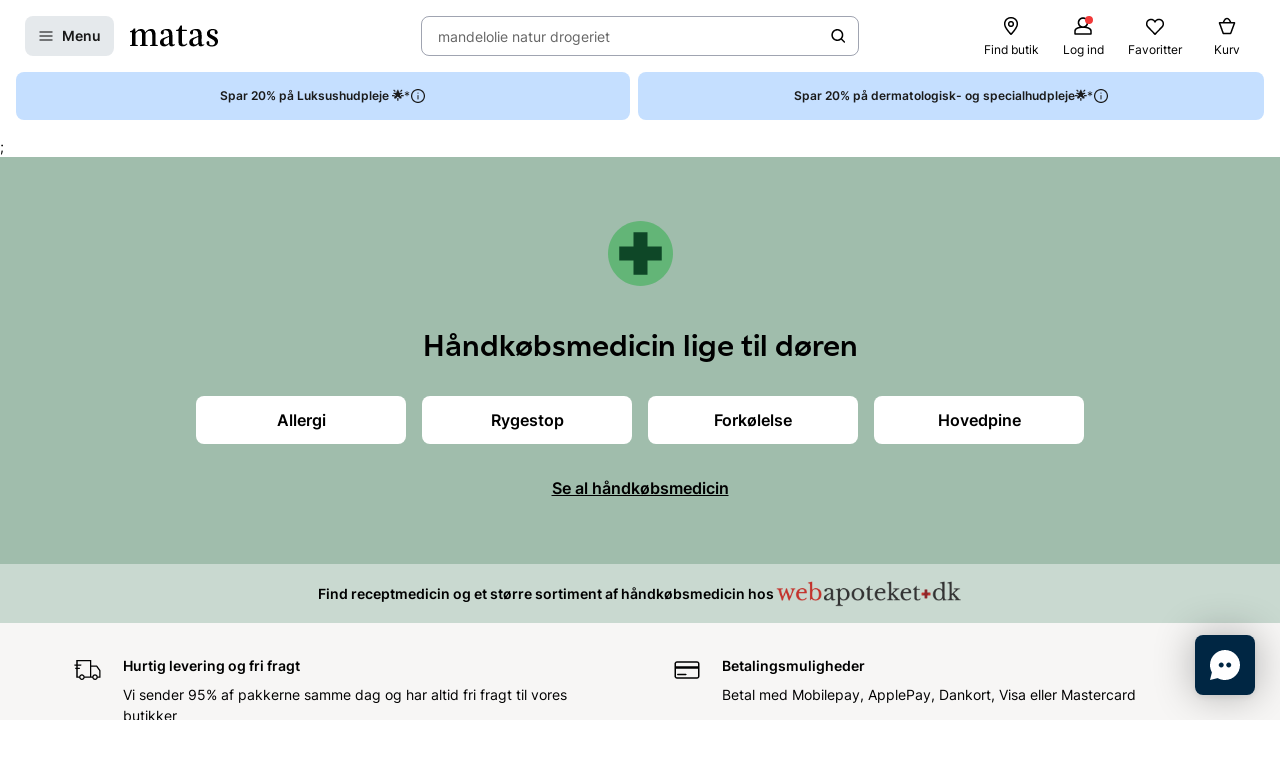

--- FILE ---
content_type: text/html; charset=utf-8
request_url: https://www.matas.dk/soeg?search-query=mandelolie%20natur%20drogeriet&search-cat=556977
body_size: 59523
content:




<!DOCTYPE html>
<html lang="da-DK">
<head>
<link rel="preconnect" href="https://cdnjs.cloudflare.com/" crossorigin>
<link rel="dns-prefetch" href="https://cdnjs.cloudflare.com/">

    <link rel="preconnect" href="https://images.matas.dk/" crossorigin>
    <link rel="dns-prefetch" href="https://images.matas.dk/">
    <link rel="preconnect" href="https://damcache-prd.matas.dk/" crossorigin>
    <link rel="dns-prefetch" href="https://damcache-prd.matas.dk/">
        <title>Søgeresultat på Matas.dk</title>


<script>
    try {
        new Promise(function () {
            let a = 1;
            const b = 2;
        });
    } catch (e) {
        window.location = '/browser'
    }
</script>



<meta charset="utf-8">
<meta name="viewport" content="width=device-width, initial-scale=1.0">
<meta http-equiv="X-UA-Compatible" content="IE=Edge">
<meta http-equiv="content-type" content="text/html; charset=UTF-8">
<meta name="msvalidate.01" content="2260DF4B209FCC2C1ABEC3F0ADC5E2F2" />
<meta name="ahrefs-site-verification" content="ceea40271cdf9988f12aef564098ee39bbf1c0808825e6037dbc01e82b4ab0b3">
<meta name="facebook-domain-verification" content="s2uxmilz39508vay2762lkgixyq2iy" />

    <link rel="preload" href="/fonts/Inter/Inter-Regular.woff2" as="font" type="font/woff2" crossorigin="anonymous">
    <link rel="preload" href="/fonts/Inter/Inter-SemiBold.woff2" as="font" type="font/woff2" crossorigin="anonymous">
<link rel="address bar icon" href="/favicon-matas.ico" />
<link rel="shortcut icon" href="/favicon-matas.ico" />
<link rel="icon" type="image/vnd.microsoft.icon" href="/favicon-matas.ico" />
<link rel="icon" type="image/png" href="/favicon-matas.ico" />



<meta name="keywords" content="">

<meta name="description" content="Danmarks skønneste webshop. ✓ Online Rådgivning ✓ Hurtig Levering ✓ Fri retur.">

    <link rel="canonical" href="https://www.matas.dk/ingen-resultater-fundet" />

<meta content="noindex, nofollow" name="robots">

    <meta name="pinterest-rich-pin" content="false" />

    <link rel="stylesheet" href="/client/assets/autogen/design-tokens/css-variables/matas.of1l86qh.css">
    <link crossorigin rel="stylesheet" href="/dynamic-resource/designthemes.css?csshash=2279be7b7b65708c95c754acba5378a3"></link>
    <link rel="stylesheet" href="/client/assets/site.c9il42v2.css">

    




<link crossorigin rel="preload" href="https://cdnjs.cloudflare.com/ajax/libs/jquery/3.4.1/jquery.min.js" as="script" />
<link crossorigin rel="preload" href="/dynamic-resource/translations.js?jsonhash=7f9c001f0cba88ae21c6515f91497c7b" as="script" />

        <link crossorigin rel="preload" href="/client/client.fn3g2otq.js" as="script" />


<script type="text/javascript">
     window.ga = window.ga || function () { (ga.q = ga.q || []).push(arguments) }; ga.l = +new Date;
</script>
<script>
    window.dataLayer = [];
    const gtmContainerId = 'GTM-FX3Z';


            dataLayer.push({"pageType":"SearchResult","isDesktop":false,"isMobile":false,"isGa4Debug":false,"$type":"DefaultDataLayerTrackingEvent"});
        




            const fallbackScriptUrl = 'https://gtm-wj5nrrn.matas.dk/gtm.js'; //

            function loadContainerFromUrl(url, gtmContainerId) {
                (function (w, d, s, l, i) {
                    w[l] = w[l] || [];
                    w[l].push({
                    'gtm.start': new Date().getTime(),
                    event: 'gtm.js'
                    });
                    var f = d.getElementsByTagName(s)[0],
                    j = d.createElement(s),
                    dl = l !== 'dataLayer' ? '&l=' + l : '';
                    j.async = true;
                    j.src = url + '?id=' + i + dl;
                    f.parentNode.insertBefore(j, f);
                })(window, document, 'script', 'dataLayer', gtmContainerId);
            }

            const primaryScriptUrl = 'https://www.googletagmanager.com/gtm.js';

            loadContainerFromUrl(primaryScriptUrl, gtmContainerId);

            window.addEventListener("load", () => {
                if (window.google_tag_manager === undefined) {
                    loadContainerFromUrl(fallbackScriptUrl, gtmContainerId);
                }
            });
        </script>


<script src="https://track.matas.dk/Serving/Cookie/?adfaction=getjs;adfcookname=uid"></script>
<script>
    window._adftrack = Array.isArray(window._adftrack) ? window._adftrack : (window._adftrack ? [window._adftrack] : []);

    window._adftrack.push({
        HttpHost: 'track.matas.dk',
        pm: 2954507,
        divider: encodeURIComponent('|'),
        pagename: encodeURIComponent('SearchResult'),
        // Extended identifier setup start
        eids: [
        {
            source: '', // website domain, or ID consortium domain
            uids: [{
                'atype': 1,
                'id': '',
            }]
        },
        {
            source: 'matas.dk', // website domain, or ID consortium domain
            uids: [{
                'atype': 1,
                'id': '0',
            }]
        }
        ],
        gdpr: 1
        // Extended identifier setup end
    });
    (function () { var s = document.createElement('script'); s.type = 'text/javascript'; s.async = true; s.src = 'https://s1.matas.dk/banners/scripts/st/trackpoint-async.js'; var x = document.getElementsByTagName('script')[0]; x.parentNode.insertBefore(s, x); })();
</script>
<noscript>
    <p style="margin:0;padding:0;border:0;">
        <img src="https://track.matas.dk/Serving/TrackPoint/?pm=2954507&ADFPageName=SearchResult&ADFdivider=|&gdpr=1" width="1" height="1" alt="" />
    </p>
</noscript>

</head>
<body class=" search-results  visual-search-enabled" data-server-localunixtime="1769810552">

    <div id="react_0HNITVO5MNLR0"></div>

<noscript>
    <iframe src="//www.googletagmanager.com/ns.html?id=GTM-FX3Z" height="0" width="0" style="display:none;visibility:hidden"></iframe>
</noscript>


<style data-styled="true" data-styled-version="6.1.19">.ePCdbI{display:inline-grid;align-items:center;justify-items:center;justify-content:start;grid-template-columns:auto auto;gap:0px;}/*!sc*/
.buVgPD{display:inline-grid;align-items:center;justify-items:center;justify-content:start;gap:0.5714rem;}/*!sc*/
data-styled.g14[id="WithIcon__Container-sc-r22e9-0"]{content:"ePCdbI,buVgPD,"}/*!sc*/
.guTWKX{display:inline-flex;align-items:center;justify-content:center;border:none;text-decoration:none;line-height:1;font-weight:600;text-align:center;font-size:1.0000rem;padding:12px;height:2.8571rem;border-radius:8px;color:#1A1A1A;background-color:rgba(0,38,67,0.1);border:1px solid transparent;}/*!sc*/
a.guTWKX:hover,a.guTWKX:active,a.guTWKX:focus{text-decoration:none;}/*!sc*/
.guTWKX:hover{background-color:rgba(0,38,67,0.2);color:#1A1A1A;border-color:transparent;}/*!sc*/
.guTWKX:focus{background-color:rgba(0,38,67,0.2);color:#1A1A1A;border-color:transparent;}/*!sc*/
.guTWKX:active{background-color:rgba(0,38,67,0.3);border-color:transparent;}/*!sc*/
.ha-DnOk{display:inline-flex;align-items:center;justify-content:center;border:none;text-decoration:none;line-height:1;font-weight:600;text-align:center;font-size:1.0000rem;padding:12px;height:2.8571rem;border-radius:8px;color:var(--color-neutral-black);background-color:transparent;}/*!sc*/
a.ha-DnOk:hover,a.ha-DnOk:active,a.ha-DnOk:focus{text-decoration:none;}/*!sc*/
.ha-DnOk:hover{background-color:var(--color-opacity-on-light-hover);}/*!sc*/
.ha-DnOk:focus{background-color:var(--color-opacity-on-light-focus);}/*!sc*/
.ha-DnOk:active{background-color:var(--color-opacity-on-light-pressed);}/*!sc*/
.xjNLT{display:inline-flex;align-items:center;justify-content:center;border:none;text-decoration:none;line-height:1;font-weight:600;text-align:center;font-size:1.0000rem;padding:8px;height:2.2857rem;border-radius:8px;}/*!sc*/
a.xjNLT:hover,a.xjNLT:active,a.xjNLT:focus{text-decoration:none;}/*!sc*/
@media (min-width: 992px){.xjNLT{font-size:1.0000rem;padding:12px;height:2.8571rem;border-radius:8px;}}/*!sc*/
data-styled.g16[id="Button__StyledButton-sc-1hw8wt-0"]{content:"guTWKX,ha-DnOk,xjNLT,"}/*!sc*/
.hWNpQt{position:absolute;width:1px;height:1px;margin:-1px;padding:0;border:0;clip:rect(0 0 0 0);clip-path:inset(50%);overflow:hidden;white-space:nowrap;}/*!sc*/
data-styled.g21[id="ScreenReaderOnly-sc-1if5ocd-0"]{content:"hWNpQt,"}/*!sc*/
.htEexL{display:flex;}/*!sc*/
data-styled.g46[id="SearchInput-sc-1oncmyx-0"]{content:"htEexL,"}/*!sc*/
.jMaIns{flex:1 1 auto;display:flex;align-items:center;width:100%;height:100%;border:0;padding:0 16px;outline:none;background:none;overflow:hidden;text-overflow:ellipsis;box-shadow:none;font-size:1.0000rem;color:var(--color-neutral-dark-grey);}/*!sc*/
data-styled.g47[id="SearchInput__DummySearchInputButton-sc-1oncmyx-1"]{content:"jMaIns,"}/*!sc*/
.leoohs{border:1px solid rgba(19,29,60,0.4);border-radius:8px;height:40px;padding:0 12px;display:flex;align-items:center;width:100%;padding-left:0;padding-right:0;}/*!sc*/
.leoohs:hover{border-color:#1A1A1A;}/*!sc*/
.leoohs:focus{border-color:#1A1A1A;outline-offset:0;outline-width:1px;}/*!sc*/
.leoohs:disabled{background-color:rgba(0,38,67,0.1);border:1px solid rgba(52,77,152,0.1);color:rgba(19,29,60,0.4);}/*!sc*/
.leoohs:disabled>svg{fill:rgba(33,47,87,0.3);}/*!sc*/
.leoohs:disabled:hover{border-color:rgba(52,77,152,0.1);cursor:not-allowed;}/*!sc*/
.leoohs::placeholder{color:rgba(19,29,60,0.4);}/*!sc*/
.leoohs:focus-within{border-color:#1A1A1A;outline-offset:0;outline-width:1px;}/*!sc*/
data-styled.g49[id="SearchInput__SearchForm-sc-1oncmyx-3"]{content:"leoohs,"}/*!sc*/
.iLcuuh{display:none;width:1px;height:16px;background-color:#999999;}/*!sc*/
.SearchInput__ClearSearchQueryButton-sc-1oncmyx-4~.iLcuuh,.SearchInput__StyledCameraButton-sc-1oncmyx-5~.iLcuuh{display:block;}/*!sc*/
data-styled.g52[id="SearchInput__Separator-sc-1oncmyx-6"]{content:"iLcuuh,"}/*!sc*/
.iXAqfl{flex:0 0 100%;display:flex;flex-direction:column;position:relative;inset-inline:unset;margin:unset;border:none;padding:unset;width:unset;height:unset;}/*!sc*/
data-styled.g54[id="QuickSearch__SearchDialog-sc-fsrwoi-0"]{content:"iXAqfl,"}/*!sc*/
.kvqelT{position:relative;width:100%;display:flex;height:40px;}/*!sc*/
data-styled.g55[id="QuickSearch__Wrapper-sc-fsrwoi-1"]{content:"kvqelT,"}/*!sc*/
.fFNfyP{display:none;margin-left:8px;}/*!sc*/
@media (min-width: 375px){.fFNfyP{display:flex;}}/*!sc*/
data-styled.g57[id="SideMenuOpenerButton__StyledText-sc-1hte9hq-0"]{content:"fFNfyP,"}/*!sc*/
.dppvXj{display:inline-flex;align-items:center;justify-content:center;border:none;text-decoration:none;line-height:1;font-weight:600;text-align:center;font-size:1.0000rem;padding:8px;height:2.2857rem;border-radius:8px;}/*!sc*/
a.dppvXj:hover,a.dppvXj:active,a.dppvXj:focus{text-decoration:none;}/*!sc*/
@media (min-width: 992px){.dppvXj{font-size:1.0000rem;padding:12px;height:2.8571rem;border-radius:8px;}}/*!sc*/
data-styled.g58[id="LinkActionButton__StyledButton-sc-zlh9-0"]{content:"dppvXj,"}/*!sc*/
.cnAKde{position:relative;height:auto;background-color:transparent;padding:0;flex:1;outline:none;}/*!sc*/
.cnAKde *{z-index:1;}/*!sc*/
.cnAKde .hover-effect{position:absolute;width:calc(100% + 16px);height:calc(100% + 16px);left:50%;top:50%;transform:translate(-50%,-50%);background-color:var(--color-nordic-grey-5);opacity:0;border-radius:4px;z-index:0;pointer-events:none;}/*!sc*/
.cnAKde:hover .hover-effect{opacity:1;}/*!sc*/
data-styled.g255[id="SessionMenuItem__StyledButtonWithIcon-sc-xnwax9-0"]{content:"cnAKde,"}/*!sc*/
.iuftAh{position:relative;height:auto;background-color:transparent;padding:0;flex:1;outline:none;}/*!sc*/
.iuftAh *{z-index:1;}/*!sc*/
.iuftAh .hover-effect{position:absolute;width:calc(100% + 16px);height:calc(100% + 16px);left:50%;top:50%;transform:translate(-50%,-50%);background-color:var(--color-nordic-grey-5);opacity:0;border-radius:4px;z-index:0;pointer-events:none;}/*!sc*/
.iuftAh:hover .hover-effect{opacity:1;}/*!sc*/
data-styled.g256[id="SessionMenuItem__StyledLinkActionButtonWithIcon-sc-xnwax9-1"]{content:"iuftAh,"}/*!sc*/
.fZrJDr{display:none;}/*!sc*/
@media (min-width: 768px){.fZrJDr{display:initial;font-size:0.7143rem;font-weight:400;white-space:nowrap;}}/*!sc*/
@media (min-width: 992px){.fZrJDr{font-size:0.8571rem;}}/*!sc*/
data-styled.g257[id="styles__HeaderItemText-sc-ubuy97-0"]{content:"fZrJDr,"}/*!sc*/
.lcSuaz.lcSuaz{background-color:var(--color-neutral-white);color:initial;line-height:initial;outline:initial;border-radius:4px;width:496px;box-shadow:0 0 24px rgba(0,0,0,0.2);}/*!sc*/
.lcSuaz.lcSuaz[data-placement^='top']>.tippy-arrow::before{bottom:-8px;border-top-color:var(--color-neutral-white);border-width:8px 8px 0;}/*!sc*/
.lcSuaz.lcSuaz[data-placement^='bottom']>.tippy-arrow::before{top:-8px;border-bottom-color:var(--color-neutral-white);border-width:0 8px 8px;}/*!sc*/
.lcSuaz.lcSuaz[data-placement^='left']>.tippy-arrow::before{right:-8px;border-left-color:var(--color-neutral-white);border-width:8px 0 8px 8px;}/*!sc*/
.lcSuaz.lcSuaz[data-placement^='right']>.tippy-arrow::before{left:-8px;border-right-color:var(--color-neutral-white);border-width:8px 8px 8px 0;}/*!sc*/
data-styled.g258[id="Basket__StyledTippy-sc-1xi64vb-0"]{content:"lcSuaz,"}/*!sc*/
.dAejgA{position:absolute;top:-6px;right:-2px;}/*!sc*/
@media (min-width: 992px){.dAejgA{right:4px;}}/*!sc*/
data-styled.g259[id="Basket__StyledBasketQuantityBadge-sc-1xi64vb-1"]{content:"dAejgA,"}/*!sc*/
.cyMOYx.cyMOYx{max-width:250px;}/*!sc*/
data-styled.g283[id="MyProfile__StyledTooltip-sc-9brx0f-1"]{content:"cyMOYx,"}/*!sc*/
.lhFBIT{display:grid;grid-template-columns:repeat(auto-fit,40px);min-height:32px;justify-content:flex-end;grid-auto-flow:column;width:100%;gap:4px;}/*!sc*/
@media (min-width: 375px){.lhFBIT{grid-template-columns:repeat(auto-fit,minmax(40px,max-content));gap:16px;}}/*!sc*/
@media (min-width: 1025px){.lhFBIT{grid-template-columns:repeat(auto-fit,minmax(56px,max-content));}}/*!sc*/
data-styled.g286[id="SessionMenu__MenuContainer-sc-129b4jq-0"]{content:"lhFBIT,"}/*!sc*/
.dpPhuQ{display:none;}/*!sc*/
@media (min-width: 544px){.dpPhuQ{display:flex;}}/*!sc*/
data-styled.g287[id="SessionMenu___StyledSessionMenuItemFindStore-sc-129b4jq-1"]{content:"dpPhuQ,"}/*!sc*/
.PIJTi{display:flex;justify-content:center;align-items:center;width:100%;height:120px;position:sticky;top:0;background-color:var(--color-neutral-white);z-index:1000;transition:transform 0.2s ease;transform:none;}/*!sc*/
@media (min-width: 992px){.PIJTi{height:72px;}}/*!sc*/
data-styled.g288[id="Header__HeaderElement-sc-48c7a-0"]{content:"PIJTi,"}/*!sc*/
.bqaxmG{display:grid;grid-template-columns:auto minmax(auto,188px);justify-content:space-between;align-items:center;gap:8px;width:100%;padding-inline:16px;}/*!sc*/
@media (min-width: 544px){.bqaxmG{grid-template-columns:auto minmax(auto,280px);}}/*!sc*/
@media (min-width: 992px){.bqaxmG{grid-template-columns:minmax(140px,auto) 1fr minmax(364px,auto);column-gap:32px;position:relative;}}/*!sc*/
@media (min-width: 1200px){.bqaxmG{grid-template-columns:minmax(auto,364px) minmax(auto,640px) minmax(auto,364px);max-width:1230px;}}/*!sc*/
@media (min-width: 1600px){.bqaxmG{max-width:1400px;}}/*!sc*/
@media (min-width: 1921px){.bqaxmG{max-width:1680px;}}/*!sc*/
data-styled.g289[id="Header__LayoutContainer-sc-48c7a-1"]{content:"bqaxmG,"}/*!sc*/
.czGBjd{display:flex;align-items:center;justify-content:flex-start;grid-column:1;grid-row:1;}/*!sc*/
@media (min-width: 768px){.czGBjd{grid-column:auto;}}/*!sc*/
data-styled.g290[id="Header__LeftColumn-sc-48c7a-2"]{content:"czGBjd,"}/*!sc*/
.hgDoCJ{display:flex;align-items:center;justify-content:center;grid-column:1/-1;grid-row:2;}/*!sc*/
@media (min-width: 992px){.hgDoCJ{grid-column:auto;grid-row:1;}}/*!sc*/
data-styled.g291[id="Header__CenterColumn-sc-48c7a-3"]{content:"hgDoCJ,"}/*!sc*/
.QAkMf{display:flex;align-items:center;justify-content:flex-end;grid-column:2;grid-row:1;}/*!sc*/
@media (min-width: 992px){.QAkMf{grid-column:auto;}}/*!sc*/
data-styled.g292[id="Header__RightColumn-sc-48c7a-4"]{content:"QAkMf,"}/*!sc*/
.djnyUe{display:flex;align-items:center;}/*!sc*/
data-styled.g293[id="PrimaryHeader__LogoLink-sc-1fzsq8t-0"]{content:"djnyUe,"}/*!sc*/
.fuBdra{width:72px;}/*!sc*/
@media (min-width: 375px){.fuBdra{width:80px;height:40px;}}/*!sc*/
@media (min-width: 768px){.fuBdra{width:88px;height:40px;}}/*!sc*/
data-styled.g294[id="PrimaryHeader__StyledLogo-sc-1fzsq8t-1"]{content:"fuBdra,"}/*!sc*/
.khOZzt{display:grid;grid-template-columns:repeat(2,auto);align-items:center;gap:12px;}/*!sc*/
@media (min-width: 544px){.khOZzt{gap:16px;}}/*!sc*/
data-styled.g295[id="PrimaryHeader__Container-sc-1fzsq8t-2"]{content:"khOZzt,"}/*!sc*/
</style><div id="primary-header"><header class="Header__HeaderElement-sc-48c7a-0 PIJTi"><div class="Header__LayoutContainer-sc-48c7a-1 bqaxmG"><div class="Header__LeftColumn-sc-48c7a-2 czGBjd"><div class="PrimaryHeader__Container-sc-1fzsq8t-2 khOZzt"><button aria-label="Open Matas hovedmenu" aria-haspopup="dialog" aria-controls="side-menu" class="Button__StyledButton-sc-1hw8wt-0 guTWKX"><!--$--><svg width="16" height="16" viewBox="0 0 16 16" xmlns="http://www.w3.org/2000/svg"><path fill-rule="evenodd" clip-rule="evenodd" d="M1.40039 8.00234C1.40039 7.67097 1.66902 7.40234 2.00039 7.40234H14.0004C14.3318 7.40234 14.6004 7.67097 14.6004 8.00234C14.6004 8.33371 14.3318 8.60234 14.0004 8.60234H2.00039C1.66902 8.60234 1.40039 8.33371 1.40039 8.00234Z"></path><path fill-rule="evenodd" clip-rule="evenodd" d="M1.40039 12.0023C1.40039 11.671 1.66902 11.4023 2.00039 11.4023H14.0004C14.3318 11.4023 14.6004 11.671 14.6004 12.0023C14.6004 12.3337 14.3318 12.6023 14.0004 12.6023H2.00039C1.66902 12.6023 1.40039 12.3337 1.40039 12.0023Z"></path><path fill-rule="evenodd" clip-rule="evenodd" d="M1.40039 4.00234C1.40039 3.67097 1.66902 3.40234 2.00039 3.40234H14.0004C14.3318 3.40234 14.6004 3.67097 14.6004 4.00234C14.6004 4.33371 14.3318 4.60234 14.0004 4.60234H2.00039C1.66902 4.60234 1.40039 4.33371 1.40039 4.00234Z"></path></svg><!--/$--><span class="SideMenuOpenerButton__StyledText-sc-1hte9hq-0 fFNfyP">Menu</span></button><a href="/" aria-label="Gå til forsiden" class="PrimaryHeader__LogoLink-sc-1fzsq8t-0 djnyUe"><!--$--><svg xmlns="http://www.w3.org/2000/svg" viewBox="0 0 786.01 187.44" class="PrimaryHeader__StyledLogo-sc-1fzsq8t-1 fuBdra"><path d="M378.59 86.44c0-35.48-10.81-55.81-44.95-55.81C306.39 30.63 275 41.55 275 64c0 8.62 4.8 14.08 13 16 5.72 1.31 12.57-3.76 12.57-10.63V53.1a9.21 9.21 0 016.65-9 41.06 41.06 0 019.71-1.31c18.36 0 31.11 10.42 31.11 39.84v11.08l-51.41 18.55c-16 6.44-29.36 19.49-29.36 38.81 0 21.83 15.5 35.79 37.3 35.79 22.38 0 39.42-14.56 44.59-23.66.28 15.77 8.89 23.35 22.66 23.35 9.89 0 20.52-3.94 29.81-11.84a3.94 3.94 0 001.06-4.38 3.67 3.67 0 00-4.69-2.22c-4.62 1.67-8.18 2.67-11 2.67-7.11 0-8.42-7-8.42-25.17zM348 154.38c-5.74 9.4-18.8 15.47-28.27 15.47-12.05 0-19.51-9.7-19.51-25.17 0-.72 0-1.43.05-2.14.57-11.07 6.12-19.09 14.35-23.79l33.34-17zM503 49.74a5.76 5.76 0 000-11.52h-38.51V3.85A3.79 3.79 0 00460.77 0h-8.33c-1.84 0-2.92 1.47-3.67 3.29s-8.58 17.09-8.58 17.09c-5.28 10.31-10.1 15.56-17.51 17.62a20.33 20.33 0 01-6.32.7 5.52 5.52 0 00.09 11H434l-.07 105c.08 22.14 15.32 31.84 36.55 31.84 16.25 0 29.69-5.4 40.32-18.51a5.48 5.48 0 001.06-2.79 4.21 4.21 0 00-4.16-4.24 4.46 4.46 0 00-2.47.8C495.17 169.69 488.82 172 482 172c-14.92 0-17.5-11.23-17.5-34.28v-88zM745.28 93.12C722 81 713.43 76.74 713.43 64c0-12.44 8.6-22.75 29.26-22.75 11.29 0 15 5.19 15 9.44V66.9c0 6.87 6.13 12.24 12.57 10.63 8.13-2 13-7.32 13-16 0-12.62-9-21.6-21.7-27a63.29 63.29 0 00-21.46-3.91c-24.66.01-53.1 11.54-53.1 42.78 0 25.78 19.23 34.58 42.46 47 18.94 10.32 29.27 18.2 29.27 32.76 0 12.44-7.18 23.66-28.41 23.66a43.8 43.8 0 01-17.17-3.32 7.63 7.63 0 01-4.42-7.11v-16.2c0-6.88-6.14-12.24-12.58-10.64-8.12 2-12.95 7.33-12.95 15.95 0 12.63 10.16 24.05 25.26 29 6.94 2.27 14.75 3 23.59 3 29 0 53.93-15.46 53.93-45.19.02-27.31-21.48-39.49-40.7-49.19zM5.23 49.44A5.48 5.48 0 000 54.68a5 5 0 004.77 5.18h13.61v111.81l-14.11 2.39a5.09 5.09 0 001 10H65a5.08 5.08 0 00.71-10.06l-16.34-2.36v-98c7.17-12.13 17.78-26.08 35.57-26.08 17.22 0 23.24 12.74 23.24 38.82v85.16l-15 2.46a5.09 5.09 0 001 10h59.65a5.08 5.08 0 00.77-10l-15.34-2-.09-81a156.48 156.48 0 00-.86-17c7.17-11.83 17.5-26.39 35.57-26.39 16.36 0 24.11 11.83 24.11 36.7l-.06 87.37-15 2.37a5.09 5.09 0 001 10h59.64a5.08 5.08 0 00.76-10.07l-15.86-2.47.21-80.51c0-37-9.46-60.36-40.16-60.36-27.26 0-43.9 18.81-52.22 31.85-4.59-20-15.78-31.85-37.59-31.85C72 30.63 56 48.83 48.79 61L47.2 29.47c0-2.37-1.54-3.74-4.29-3.74h-5.56a4.27 4.27 0 00-3.64 1.94c-3.5 4.3-7.43 12.14-13.62 16.11C13.43 48 9.3 49.14 5.23 49.44zM639.83 86.44c0-35.48-10.81-55.81-45-55.81-27.25 0-58.64 10.92-58.64 33.37 0 8.62 4.79 14.08 13 16 5.72 1.31 12.57-3.76 12.57-10.63V53.1a9.21 9.21 0 016.65-9 41 41 0 019.71-1.31c18.36 0 31.11 10.42 31.11 39.84v11.08l-51.41 18.55c-16 6.44-29.36 19.49-29.36 38.81 0 21.83 15.5 35.79 37.3 35.79 22.38 0 39.42-14.56 44.58-23.66.29 15.77 8.9 23.35 22.67 23.35 9.89 0 20.52-3.94 29.81-11.84a3.94 3.94 0 001.06-4.38 3.67 3.67 0 00-4.69-2.22c-4.62 1.67-8.18 2.67-11 2.67-7.11 0-8.41-7-8.41-25.17zm-30.56 67.94c-5.74 9.4-18.8 15.47-28.27 15.47-12 0-19.51-9.7-19.51-25.17v-2.14c.57-11.07 6.12-19.09 14.35-23.79l33.33-17z"></path></svg><!--/$--></a></div></div><div class="Header__CenterColumn-sc-48c7a-3 hgDoCJ"><div class="QuickSearch__Wrapper-sc-fsrwoi-1 kvqelT"><dialog id="quicksearch-dialog" aria-label="Søg produkter og artikler" aria-modal="true" class="QuickSearch__SearchDialog-sc-fsrwoi-0 iXAqfl"><div class="SearchInput-sc-1oncmyx-0 htEexL"><form class="SearchInput__SearchForm-sc-1oncmyx-3 leoohs gb_unmask" action="" autoComplete="off"><button type="button" aria-haspopup="dialog" aria-controls="quicksearch-dialog" aria-label="Søg produkter og artikler, Søg efter: mandelolie natur drogeriet" class="SearchInput__DummySearchInputButton-sc-1oncmyx-1 jMaIns">mandelolie natur drogeriet</button><div class="SearchInput__Separator-sc-1oncmyx-6 iLcuuh"></div><button type="button" class="Button__StyledButton-sc-1hw8wt-0 ha-DnOk"><div class="WithIcon__Container-sc-r22e9-0 ePCdbI"><!--$--><svg width="16px" height="16px" viewBox="0 0 16 16" xmlns="http://www.w3.org/2000/svg" aria-label="Søge ikon" fill="currentColor"><path fill-rule="evenodd" clip-rule="evenodd" d="M11.8333 7.00244C11.8333 9.48772 9.81859 11.5024 7.33331 11.5024C4.84803 11.5024 2.83331 9.48772 2.83331 7.00244C2.83331 4.51716 4.84803 2.50244 7.33331 2.50244C9.81859 2.50244 11.8333 4.51716 11.8333 7.00244ZM11.0125 11.7423C9.99653 12.5321 8.71985 13.0024 7.33331 13.0024C4.0196 13.0024 1.33331 10.3161 1.33331 7.00244C1.33331 3.68873 4.0196 1.00244 7.33331 1.00244C10.647 1.00244 13.3333 3.68873 13.3333 7.00244C13.3333 8.38898 12.863 9.66566 12.0732 10.6817L14.8636 13.4721C15.1565 13.765 15.1565 14.2399 14.8636 14.5328C14.5707 14.8257 14.0959 14.8257 13.803 14.5328L11.0125 11.7423Z"></path></svg><!--/$--></div></button></form><span id=":Rq:" role="status" aria-live="polite" aria-atomic="true" class="ScreenReaderOnly-sc-1if5ocd-0 hWNpQt"></span></div></dialog></div></div><div class="Header__RightColumn-sc-48c7a-4 QAkMf"><nav class="SessionMenu__MenuContainer-sc-129b4jq-0 lhFBIT"><a aria-label="Find butik" class="LinkActionButton__StyledButton-sc-zlh9-0 dppvXj SessionMenuItem__StyledLinkActionButtonWithIcon-sc-xnwax9-1 iuftAh SessionMenu___StyledSessionMenuItemFindStore-sc-129b4jq-1 dpPhuQ" href="/find-butik"><div class="WithIcon__Container-sc-r22e9-0 buVgPD"><!--$--><svg width="1.4286rem" height="1.4286rem" viewBox="0 0 16 16" xmlns="http://www.w3.org/2000/svg" aria-hidden="true" fill="currentColor"><g clip-path="url(#clip0_479_4884)"><path fill-rule="evenodd" clip-rule="evenodd" d="M7.99968 1.93462C5.79437 1.93462 3.52031 3.56467 3.52031 6.41398C3.52031 7.04765 3.78544 7.84934 4.24677 8.74028C4.70136 9.61819 5.31435 10.5225 5.93809 11.3451C6.56024 12.1656 7.18386 12.8926 7.65263 13.4151C7.78129 13.5585 7.89806 13.6862 7.99968 13.796C8.10129 13.6862 8.21807 13.5585 8.34673 13.4151C8.8155 12.8926 9.43911 12.1656 10.0613 11.3451C10.685 10.5225 11.298 9.61819 11.7526 8.74028C12.2139 7.84934 12.479 7.04765 12.479 6.41398C12.479 3.56467 10.205 1.93462 7.99968 1.93462ZM7.99968 14.668C7.57279 15.0896 7.5726 15.0894 7.5726 15.0894L7.57136 15.0881L7.5681 15.0848L7.55617 15.0726L7.51156 15.0268C7.47289 14.9868 7.41678 14.9285 7.34572 14.8534C7.20362 14.7033 7.00153 14.4863 6.75943 14.2165C6.27582 13.6774 5.62959 12.9243 4.9819 12.0702C4.3358 11.2181 3.67895 10.2534 3.18115 9.29206C2.6901 8.34371 2.32031 7.33587 2.32031 6.41398C2.32031 2.78711 5.2526 0.734619 7.99968 0.734619C10.7468 0.734619 13.679 2.78711 13.679 6.41398C13.679 7.33587 13.3093 8.34371 12.8182 9.29206C12.3204 10.2534 11.6636 11.2181 11.0175 12.0702C10.3698 12.9243 9.72354 13.6774 9.23993 14.2165C8.99782 14.4863 8.79574 14.7033 8.65364 14.8534C8.58257 14.9285 8.52646 14.9868 8.4878 15.0268L8.44318 15.0726L8.43126 15.0848L8.428 15.0881L8.42705 15.0891C8.42705 15.0891 8.42657 15.0896 7.99968 14.668ZM7.99968 14.668L8.42705 15.0891C8.31432 15.2032 8.1601 15.268 7.99968 15.268C7.83926 15.268 7.68533 15.2035 7.5726 15.0894L7.99968 14.668ZM7.99968 5.10922C7.27908 5.10922 6.69492 5.69338 6.69492 6.41398C6.69492 7.13458 7.27908 7.71875 7.99968 7.71875C8.72028 7.71875 9.30444 7.13458 9.30444 6.41398C9.30444 5.69338 8.72028 5.10922 7.99968 5.10922ZM5.49492 6.41398C5.49492 5.03064 6.61634 3.90922 7.99968 3.90922C9.38302 3.90922 10.5044 5.03064 10.5044 6.41398C10.5044 7.79733 9.38302 8.91875 7.99968 8.91875C6.61634 8.91875 5.49492 7.79733 5.49492 6.41398Z"></path></g><defs><clipPath id="clip0_479_4884"><rect width="16" height="16" fill="white" transform="translate(0 0.0012207)"></rect></clipPath></defs></svg><!--/$--><span class="styles__HeaderItemText-sc-ubuy97-0 fZrJDr">Find butik</span><span class="hover-effect"></span></div></a><a aria-label="Log ind" class="LinkActionButton__StyledButton-sc-zlh9-0 dppvXj SessionMenuItem__StyledLinkActionButtonWithIcon-sc-xnwax9-1 iuftAh" href="/login-clubmatas?requiredloginlevel=Soft&amp;mode=Standard&amp;productid="><div class="WithIcon__Container-sc-r22e9-0 buVgPD"><!--$--><svg width="1.4286rem" height="1.4286rem" viewBox="0 0 16 16" xmlns="http://www.w3.org/2000/svg" aria-hidden="true" fill="currentColor"><path fill-rule="evenodd" clip-rule="evenodd" d="M13.1439 9.32576C12.5076 8.96515 11.7015 8.7 10.747 8.5197C11.6697 7.73485 12.2742 6.57879 12.2742 5.27424C12.2742 2.90909 10.3545 1 8 1C5.64545 1 3.72576 2.90909 3.72576 5.27424C3.72576 6.57879 4.3303 7.73485 5.25303 8.5197C4.29849 8.7 3.49242 8.97576 2.85606 9.32576C1.67879 9.98333 1 10.9485 1 12.0197V14.353C1 14.703 1.28636 14.9894 1.63636 14.9894H14.3636C14.7136 14.9894 15 14.703 15 14.353V12.0197C15 10.9379 14.3212 9.98333 13.1439 9.32576ZM4.99849 5.27424C4.99849 3.6197 6.34545 2.27273 8 2.27273C9.65455 2.27273 11.0015 3.6197 11.0015 5.27424C11.0015 6.92879 9.65455 8.27576 8 8.27576C6.34545 8.27576 4.99849 6.92879 4.99849 5.27424ZM13.7273 13.7273H2.27273V12.0303C2.27273 11.553 2.5697 10.9485 3.48182 10.4394C4.39394 9.9303 5.86818 9.54848 8 9.54848C10.1318 9.54848 11.6061 9.9303 12.5182 10.4394C13.4303 10.9485 13.7273 11.5424 13.7273 12.0303V13.7273Z"></path></svg><!--/$--><span class="styles__HeaderItemText-sc-ubuy97-0 fZrJDr">Log ind</span><span class="hover-effect"></span></div></a><button class="Button__StyledButton-sc-1hw8wt-0 xjNLT SessionMenuItem__StyledButtonWithIcon-sc-xnwax9-0 cnAKde"><div class="WithIcon__Container-sc-r22e9-0 buVgPD"><!--$--><svg width="1.4286rem" height="1.4286rem" viewBox="0 0 16 16" xmlns="http://www.w3.org/2000/svg" aria-hidden="true" fill="currentColor"><path fill-rule="evenodd" clip-rule="evenodd" d="M5.58075 2.63606C5.17464 2.52952 4.75028 2.51213 4.33681 2.58507C3.92333 2.65801 3.53054 2.81956 3.18539 3.05863C2.84025 3.2977 2.55092 3.60863 2.33727 3.97006C2.12363 4.3315 1.99073 4.73489 1.94769 5.15253C1.90465 5.57018 1.9525 5.99219 2.08795 6.3896C2.2232 6.78642 2.44258 7.14932 2.73109 7.45347L2.73238 7.45483L8 12.9287L13.2676 7.45483L13.2689 7.45344C13.5574 7.14929 13.7768 6.7864 13.912 6.3896C14.0475 5.99219 14.0953 5.57018 14.0523 5.15253C14.0093 4.73489 13.8764 4.3315 13.6627 3.97006C13.4491 3.60863 13.1597 3.2977 12.8146 3.05863C12.4695 2.81956 12.0767 2.65801 11.6632 2.58507C11.2497 2.51213 10.8254 2.52952 10.4192 2.63606C10.0131 2.7426 9.63487 2.93575 9.31045 3.20227C8.98602 3.46878 8.72311 3.80234 8.53976 4.18005L8.4498 4.36537C8.26751 4.74091 7.73249 4.74091 7.55019 4.36537L7.46023 4.18005C7.27688 3.80234 7.01397 3.46878 6.68955 3.20227C6.36512 2.93575 5.98687 2.7426 5.58075 2.63606ZM4.12833 1.40332C4.71231 1.3003 5.31166 1.32487 5.88525 1.47533C6.45883 1.6258 6.99307 1.89861 7.45127 2.27503C7.65148 2.43949 7.83509 2.62204 8 2.81996C8.1649 2.62204 8.34852 2.43949 8.54872 2.27503C9.00693 1.89861 9.54116 1.6258 10.1147 1.47533C10.6883 1.32487 11.2877 1.3003 11.8717 1.40332C12.4556 1.50634 13.0104 1.73451 13.4979 2.07217C13.9854 2.40982 14.394 2.84896 14.6957 3.35944C14.9975 3.86992 15.1852 4.43966 15.246 5.02953C15.3068 5.6194 15.2392 6.21544 15.0479 6.77673C14.8566 7.33802 14.5461 7.85126 14.1377 8.28123L14.135 8.28408L8.36027 14.285C8.16358 14.4894 7.83642 14.4894 7.63972 14.285L1.86227 8.28124C1.4539 7.85127 1.14341 7.33802 0.952108 6.77673C0.760805 6.21544 0.693226 5.6194 0.75401 5.02953C0.814795 4.43966 1.0025 3.86992 1.30425 3.35944C1.60599 2.84896 2.01463 2.40982 2.50211 2.07217C2.98958 1.73451 3.54435 1.50634 4.12833 1.40332Z"></path></svg><!--/$--><span class="styles__HeaderItemText-sc-ubuy97-0 fZrJDr">Favoritter</span><span class="hover-effect"></span></div></button><a aria-label="Kurv" class="LinkActionButton__StyledButton-sc-zlh9-0 dppvXj SessionMenuItem__StyledLinkActionButtonWithIcon-sc-xnwax9-1 iuftAh" href="/indkoebskurv"><div class="WithIcon__Container-sc-r22e9-0 buVgPD"><!--$--><svg width="1.4286rem" height="1.4286rem" viewBox="0 0 16 16" xmlns="http://www.w3.org/2000/svg" aria-hidden="true" fill="currentColor"><path fill-rule="evenodd" clip-rule="evenodd" d="M7.81912 1.4176C7.85345 1.40987 7.90833 1.40002 7.97496 1.40002H7.97872C7.98619 1.40002 7.99332 1.40015 8.0001 1.40038C8.00683 1.40016 8.01395 1.40002 8.02141 1.40002H8.02518C8.09201 1.40002 8.14702 1.40994 8.181 1.41757C9.4065 1.53243 10.2221 2.52608 10.6947 3.31659C11.0182 3.8576 11.2363 4.39511 11.3567 4.73081H13.7357C14.0191 4.73081 14.2856 4.87007 14.447 5.1053C14.6082 5.33906 14.6431 5.63474 14.5465 5.89726L11.5442 14.0336C11.5441 14.0337 11.5442 14.0336 11.5442 14.0336C11.4198 14.3706 11.0989 14.6 10.7336 14.6H5.20473C4.83768 14.6 4.51496 14.3684 4.39218 14.0284C4.39213 14.0283 4.39223 14.0285 4.39218 14.0284L1.45233 5.89386C1.45222 5.89354 1.45244 5.89417 1.45233 5.89386C1.29006 5.44665 1.51861 4.94922 1.96629 4.78404L1.97487 4.78087C2.07977 4.74397 2.17601 4.73081 2.27443 4.73081H4.64302C4.76361 4.3947 4.98176 3.85734 5.30523 3.31652C5.77801 2.52604 6.59371 1.53259 7.81912 1.4176ZM5.93176 4.73081C6.03402 4.49126 6.1683 4.21132 6.33508 3.93247C6.77952 3.18938 7.33255 2.65439 7.96083 2.60991L8.00023 2.60712L8.03961 2.60991C8.66765 2.65439 9.22046 3.18928 9.66477 3.93239C9.83148 4.21123 9.96573 4.49117 10.068 4.73081H5.93176ZM8.0789 1.40771C8.07906 1.40773 8.0791 1.40774 8.0789 1.40771V1.40771ZM2.74165 5.93081L5.44105 13.4H10.4989L13.255 5.93081H2.74165Z"></path></svg><!--/$--><!--$!--><template></template><!--/$--><span class="styles__HeaderItemText-sc-ubuy97-0 fZrJDr">Kurv</span><span class="hover-effect"></span></div></a></nav></div></div></header></div>
    <div class="wrapper js-wrapper">
        <div class="view view--main js-view-main" data-js="viewMain">

            <main class="content default-layout" id="mainContent" role="main">

                <div class="view view--content view--scroll-mobile" data-js="viewContent">
                    <div class="view__content-top">





<style data-styled="true" data-styled-version="6.1.19">.cLmJBR{display:inline-flex;align-items:center;justify-content:center;border:none;text-decoration:none;line-height:1;font-weight:600;text-align:center;font-size:1.0000rem;padding:12px;height:2.8571rem;border-radius:8px;color:#1A1A1A;background-color:#FFFFFF;}/*!sc*/
a.cLmJBR:hover,a.cLmJBR:active,a.cLmJBR:focus{text-decoration:none;}/*!sc*/
.cLmJBR:hover{background-color:#D8DBE5;color:#1A1A1A;}/*!sc*/
.cLmJBR:focus{background-color:#D8DBE5;color:#1A1A1A;outline-color:#FFFFFF;}/*!sc*/
.cLmJBR:active{background-color:#BCC0CC;}/*!sc*/
data-styled.g16[id="Button__StyledButton-sc-1hw8wt-0"]{content:"cLmJBR,"}/*!sc*/
.dFiFVY{display:flex;flex-direction:column;align-items:center;gap:0;}/*!sc*/
.hVSmnA{display:flex;flex-direction:row;align-items:center;gap:4px;}/*!sc*/
data-styled.g22[id="Flex__FlexComponent-sc-c7jxj6-0"]{content:"dFiFVY,hVSmnA,"}/*!sc*/
.fcTaug{display:flex;flex-wrap:nowrap;overflow-y:hidden;overflow-x:auto;scroll-behavior:smooth;scroll-snap-stop:always;scroll-snap-type:x mandatory;}/*!sc*/
.fcTaug>*{scroll-snap-align:start;}/*!sc*/
data-styled.g361[id="ScrollSnapSlider__Slider-sc-5a3gdn-0"]{content:"fcTaug,"}/*!sc*/
.dEeCcl{display:flex;align-items:center;justify-content:center;height:32px;width:32px;padding:0;border:1px solid transparent;border-radius:100vw;box-shadow:0 4px 8px 2px rgba(0,0,0,0.1);}/*!sc*/
data-styled.g362[id="NavigationButton__StyledButton-sc-apnpua-0"]{content:"dEeCcl,"}/*!sc*/
.esQuSR.esQuSR{display:none;}/*!sc*/
@media (min-width: 768px){.esQuSR.esQuSR{display:flex;position:absolute;top:50%;left:0;right:initial;opacity:0;transform:translate(0,-50%);z-index:1000;pointer-events:none;transition:opacity,transform;transition-duration:300ms;transition-timing-function:ease;}}/*!sc*/
.jUTfQd.jUTfQd{display:none;}/*!sc*/
@media (min-width: 768px){.jUTfQd.jUTfQd{display:flex;position:absolute;top:50%;left:initial;right:0;opacity:0;transform:translate(0,-50%);z-index:1000;pointer-events:none;transition:opacity,transform;transition-duration:300ms;transition-timing-function:ease;}}/*!sc*/
data-styled.g363[id="NavigationFadeButton__StyledButton-sc-14c4mni-0"]{content:"esQuSR,jUTfQd,"}/*!sc*/
.dxNvHQ{position:relative;}/*!sc*/
data-styled.g421[id="styles__RootContainer-sc-1ea6ug1-0"]{content:"dxNvHQ,"}/*!sc*/
.ebNzAa{scroll-snap-type:none;scroll-snap-stop:normal;gap:8px;}/*!sc*/
@media (min-width: 1200px){.ebNzAa{scroll-snap-type:x mandatory;scroll-snap-stop:always;}}/*!sc*/
.ebNzAa::-webkit-scrollbar{display:none;}/*!sc*/
data-styled.g422[id="sc-hjsuWn"]{content:"ebNzAa,"}/*!sc*/
.fcDUec{background-color:#FFFFFF;gap:0;}/*!sc*/
.fcDUec .StreamerItem__StreamerWrapper-sc-1hrdssc-0{min-width:65vw;}/*!sc*/
@media (min-width: 768px){.fcDUec .StreamerItem__StreamerWrapper-sc-1hrdssc-0{min-width:calc(50% - 6px);}}/*!sc*/
.fcDUec .StreamerItem__StreamerWrapper-sc-1hrdssc-0{flex:1 0 auto;padding:0 4px;}/*!sc*/
.fcDUec .StreamerItem__StreamerWrapper-sc-1hrdssc-0:first-child{padding-left:16px;}/*!sc*/
.fcDUec .StreamerItem__StreamerWrapper-sc-1hrdssc-0:last-child{padding-right:16px;}/*!sc*/
data-styled.g423[id="ItemCarousel___StyledStyledScrollSnapSlider-sc-1a0cv9w-0"]{content:"fcDUec,"}/*!sc*/
.hHtOWN{display:block;pointer-events:all;fill:currentColor;}/*!sc*/
data-styled.g673[id="disclaimer__StyledIcon-sc-15eucif-2"]{content:"hHtOWN,"}/*!sc*/
.kiKGp{color:#1A1A1A;}/*!sc*/
data-styled.g674[id="StreamerItem__StreamerWrapper-sc-1hrdssc-0"]{content:"kiKGp,"}/*!sc*/
.IztmO.IztmO{display:flex;align-items:center;justify-content:center;border-radius:8px;height:40px;text-decoration:none!important;background-color:#C5DFFF;width:100%;}/*!sc*/
@media (min-width: 1025px){.IztmO.IztmO{flex-direction:column;height:48px;}}/*!sc*/
data-styled.g675[id="StreamerItem__StreamerInnerPageAction-sc-1hrdssc-1"]{content:"IztmO,"}/*!sc*/
.ToEeo{font-size:0.8571rem;font-weight:400;line-height:1.5;text-align:center;}/*!sc*/
.ToEeo b{font-weight:600;}/*!sc*/
data-styled.g677[id="StreamerItem__Text-sc-1hrdssc-3"]{content:"ToEeo,"}/*!sc*/
.gKIrmc{display:flex;}/*!sc*/
@media (min-width: 1200px){.gKIrmc{display:none;}}/*!sc*/
data-styled.g678[id="StreamerItem__MobileText-sc-1hrdssc-4"]{content:"gKIrmc,"}/*!sc*/
.pJRvj{display:none;}/*!sc*/
@media (min-width: 1200px){.pJRvj{display:flex;align-items:center;}}/*!sc*/
data-styled.g679[id="StreamerItem__DesktopText-sc-1hrdssc-5"]{content:"pJRvj,"}/*!sc*/
.gLRFAj{padding:0 8px;}/*!sc*/
data-styled.g681[id="StreamerItem__StyledFlexColumn-sc-1hrdssc-7"]{content:"gLRFAj,"}/*!sc*/
</style><div id="react_0HNITVO5MNLR1"><!--$--><div class="styles__RootContainer-sc-1ea6ug1-0 dxNvHQ"><button type="button" aria-hidden="true" class="Button__StyledButton-sc-1hw8wt-0 cLmJBR NavigationButton__StyledButton-sc-apnpua-0 dEeCcl NavigationFadeButton__StyledButton-sc-14c4mni-0 esQuSR" aria-label="Pil til venstre" tabindex="-1"><!--$--><svg width="16" height="16" viewBox="0 0 16 16" xmlns="http://www.w3.org/2000/svg"><path fill-rule="evenodd" clip-rule="evenodd" d="M11.4241 14.4247C11.1897 14.659 10.8098 14.659 10.5755 14.4247L4.57553 8.42465C4.46301 8.31213 4.3998 8.15952 4.3998 8.00039C4.3998 7.84126 4.46301 7.68865 4.57553 7.57613L10.5755 1.57613C10.8098 1.34181 11.1897 1.34181 11.4241 1.57613C11.6584 1.81044 11.6584 2.19034 11.4241 2.42465L5.84832 8.00039L11.4241 13.5761C11.6584 13.8104 11.6584 14.1903 11.4241 14.4247Z"></path></svg><!--/$--></button><button type="button" aria-hidden="true" class="Button__StyledButton-sc-1hw8wt-0 cLmJBR NavigationButton__StyledButton-sc-apnpua-0 dEeCcl NavigationFadeButton__StyledButton-sc-14c4mni-0 jUTfQd" aria-label="Pil til højre" tabindex="-1"><!--$--><svg width="16" height="16" viewBox="0 0 16 16" xmlns="http://www.w3.org/2000/svg"><path fill-rule="evenodd" clip-rule="evenodd" d="M4.57546 1.57613C4.80977 1.34181 5.18967 1.34181 5.42398 1.57613L11.424 7.57613C11.5365 7.68865 11.5997 7.84126 11.5997 8.00039C11.5997 8.15952 11.5365 8.31213 11.424 8.42465L5.42398 14.4247C5.18967 14.659 4.80977 14.659 4.57546 14.4247C4.34114 14.1903 4.34114 13.8104 4.57546 13.5761L10.1512 8.00039L4.57546 2.42465C4.34114 2.19034 4.34114 1.81044 4.57546 1.57613Z"></path></svg><!--/$--></button><div class="ScrollSnapSlider__Slider-sc-5a3gdn-0 fcTaug sc-hjsuWn ItemCarousel___StyledStyledScrollSnapSlider-sc-1a0cv9w-0 ebNzAa fcDUec"><div data-datalayer="{&quot;onLoadEvents&quot;:[],&quot;viewEvents&quot;:[{&quot;event&quot;:&quot;view_promotion&quot;,&quot;ecommerce&quot;:{&quot;promotion_id&quot;:&quot;2331&quot;,&quot;promotion_name&quot;:&quot;topbanner_custom: TopBanner_Streamer_hudpleje_Luksushudpleje_20prc_2331&quot;,&quot;creative_slot&quot;:&quot;topbanner&quot;,&quot;$type&quot;:&quot;EcommercePromotionImpression&quot;},&quot;$type&quot;:&quot;EnhancedEcommerceTrackingEvent&quot;}],&quot;clickEvents&quot;:[{&quot;event&quot;:&quot;promotionClick&quot;,&quot;ecommerce&quot;:{&quot;promoClick&quot;:{&quot;promotions&quot;:[{&quot;promotion_id&quot;:&quot;2331&quot;,&quot;promotion_name&quot;:&quot;topbanner_custom: TopBanner_Streamer_hudpleje_Luksushudpleje_20prc_2331&quot;,&quot;creative_slot&quot;:&quot;topbanner&quot;}]},&quot;$type&quot;:&quot;EcommercePromotionClick&quot;},&quot;$type&quot;:&quot;EnhancedEcommerceTrackingEvent&quot;}],&quot;listName&quot;:null}" data-slide-index="0" class="StreamerItem__StreamerWrapper-sc-1hrdssc-0 kiKGp"><a class="StreamerItem__StreamerInnerPageAction-sc-1hrdssc-1 IztmO" href="https://www.matas.dk/tilbud/clubmatas-tilbud/spar-20-paa-luksushudpleje"><div class="Flex__FlexComponent-sc-c7jxj6-0 dFiFVY Flex-sc-c7jxj6-1 ewAMlV FlexColumn-sc-1izq7wk-0 StreamerItem__StyledFlexColumn-sc-1hrdssc-7 gDQOEg gLRFAj" direction="column"><div class="Flex__FlexComponent-sc-c7jxj6-0 hVSmnA Flex-sc-c7jxj6-1 ewAMlV FlexRow-sc-qlaqi4-0 hqrhEI" direction="row"><div type="Custom" class="StreamerItem__Text-sc-1hrdssc-3 StreamerItem__MobileText-sc-1hrdssc-4 ToEeo gKIrmc"><b>Spar 20% på Luksushudpleje 🌟</b></div><div type="Custom" class="StreamerItem__Text-sc-1hrdssc-3 StreamerItem__DesktopText-sc-1hrdssc-5 ToEeo pJRvj"><b>Spar 20% på Luksushudpleje 🌟</b>*</div><span class="disclaimer__IconContainer-sc-15eucif-0 ijsVEO"><!--$--><svg width="16" height="16" viewBox="0 0 16 16" xmlns="http://www.w3.org/2000/svg" aria-hidden="true" class="disclaimer__StyledIcon-sc-15eucif-2 hHtOWN"><path d="M7.4 7.60244C7.4 7.27107 7.66863 7.00244 8 7.00244C8.33137 7.00244 8.6 7.27107 8.6 7.60244V10.9024C8.6 11.2338 8.33137 11.5024 8 11.5024C7.66863 11.5024 7.4 11.2338 7.4 10.9024V7.60244Z"></path><path d="M8 5.70244C8.33137 5.70244 8.6 5.43381 8.6 5.10244C8.6 4.77107 8.33137 4.50244 8 4.50244C7.66863 4.50244 7.4 4.77107 7.4 5.10244C7.4 5.43381 7.66863 5.70244 8 5.70244Z"></path><path fill-rule="evenodd" clip-rule="evenodd" d="M7.99998 15.0024C11.866 15.0024 15 11.8684 15 8.00244C15 4.13645 11.866 1.00244 7.99998 1.00244C4.13398 1.00244 0.999977 4.13645 0.999977 8.00244C0.999977 11.8684 4.13398 15.0024 7.99998 15.0024ZM7.99998 13.8024C11.2032 13.8024 13.8 11.2057 13.8 8.00244C13.8 4.79919 11.2032 2.20244 7.99998 2.20244C4.79673 2.20244 2.19998 4.79919 2.19998 8.00244C2.19998 11.2057 4.79673 13.8024 7.99998 13.8024Z"></path></svg><!--/$--></span></div></div></a></div><div data-datalayer="{&quot;onLoadEvents&quot;:[],&quot;viewEvents&quot;:[{&quot;event&quot;:&quot;view_promotion&quot;,&quot;ecommerce&quot;:{&quot;promotion_id&quot;:&quot;2348&quot;,&quot;promotion_name&quot;:&quot;topbanner_custom: TopBanner_Streamer_hudpleje_Derma_20prc_2348&quot;,&quot;creative_slot&quot;:&quot;topbanner&quot;,&quot;$type&quot;:&quot;EcommercePromotionImpression&quot;},&quot;$type&quot;:&quot;EnhancedEcommerceTrackingEvent&quot;}],&quot;clickEvents&quot;:[{&quot;event&quot;:&quot;promotionClick&quot;,&quot;ecommerce&quot;:{&quot;promoClick&quot;:{&quot;promotions&quot;:[{&quot;promotion_id&quot;:&quot;2348&quot;,&quot;promotion_name&quot;:&quot;topbanner_custom: TopBanner_Streamer_hudpleje_Derma_20prc_2348&quot;,&quot;creative_slot&quot;:&quot;topbanner&quot;}]},&quot;$type&quot;:&quot;EcommercePromotionClick&quot;},&quot;$type&quot;:&quot;EnhancedEcommerceTrackingEvent&quot;}],&quot;listName&quot;:null}" data-slide-index="1" class="StreamerItem__StreamerWrapper-sc-1hrdssc-0 kiKGp"><a class="StreamerItem__StreamerInnerPageAction-sc-1hrdssc-1 IztmO" href="https://www.matas.dk/tilbud/clubmatas-tilbud/spar-20-paa-dermaspecialhud"><div class="Flex__FlexComponent-sc-c7jxj6-0 dFiFVY Flex-sc-c7jxj6-1 ewAMlV FlexColumn-sc-1izq7wk-0 StreamerItem__StyledFlexColumn-sc-1hrdssc-7 gDQOEg gLRFAj" direction="column"><div class="Flex__FlexComponent-sc-c7jxj6-0 hVSmnA Flex-sc-c7jxj6-1 ewAMlV FlexRow-sc-qlaqi4-0 hqrhEI" direction="row"><div type="Custom" class="StreamerItem__Text-sc-1hrdssc-3 StreamerItem__MobileText-sc-1hrdssc-4 ToEeo gKIrmc"><b>Spar 20% på dermatologisk- og specialhudpleje 🌟</b></div><div type="Custom" class="StreamerItem__Text-sc-1hrdssc-3 StreamerItem__DesktopText-sc-1hrdssc-5 ToEeo pJRvj"><b>Spar 20% på dermatologisk- og specialhudpleje🌟</b>*</div><span class="disclaimer__IconContainer-sc-15eucif-0 ijsVEO"><!--$--><svg width="16" height="16" viewBox="0 0 16 16" xmlns="http://www.w3.org/2000/svg" aria-hidden="true" class="disclaimer__StyledIcon-sc-15eucif-2 hHtOWN"><path d="M7.4 7.60244C7.4 7.27107 7.66863 7.00244 8 7.00244C8.33137 7.00244 8.6 7.27107 8.6 7.60244V10.9024C8.6 11.2338 8.33137 11.5024 8 11.5024C7.66863 11.5024 7.4 11.2338 7.4 10.9024V7.60244Z"></path><path d="M8 5.70244C8.33137 5.70244 8.6 5.43381 8.6 5.10244C8.6 4.77107 8.33137 4.50244 8 4.50244C7.66863 4.50244 7.4 4.77107 7.4 5.10244C7.4 5.43381 7.66863 5.70244 8 5.70244Z"></path><path fill-rule="evenodd" clip-rule="evenodd" d="M7.99998 15.0024C11.866 15.0024 15 11.8684 15 8.00244C15 4.13645 11.866 1.00244 7.99998 1.00244C4.13398 1.00244 0.999977 4.13645 0.999977 8.00244C0.999977 11.8684 4.13398 15.0024 7.99998 15.0024ZM7.99998 13.8024C11.2032 13.8024 13.8 11.2057 13.8 8.00244C13.8 4.79919 11.2032 2.20244 7.99998 2.20244C4.79673 2.20244 2.19998 4.79919 2.19998 8.00244C2.19998 11.2057 4.79673 13.8024 7.99998 13.8024Z"></path></svg><!--/$--></span></div></div></a></div></div></div><!--/$--></div>                    </div>

                    <div class="js-plp-filter-anchor"></div>


<style data-styled="true" data-styled-version="6.1.19">.gNjOqM{height:16px;background:#FFFFFF;}/*!sc*/
data-styled.g1416[id="Breadcrumbs__Spacer-sc-1n2ucw8-5"]{content:"gNjOqM,"}/*!sc*/
</style><div id="react_0HNITVO5MNLR2"><!--$--><div class="Breadcrumbs__Spacer-sc-1n2ucw8-5 gNjOqM"></div><!--/$--></div>

                    



<style data-styled="true" data-styled-version="6.1.19">.ftSbqw{font-size:1.1428571428571428rem;}/*!sc*/
.fLZZoF{font-size:1rem;}/*!sc*/
.gTzVaZ{font-size:0.8571428571428571rem;}/*!sc*/
.cUxQhW{font-size:1.4285714285714286rem;}/*!sc*/
@media (min-width: 992px){.cUxQhW{font-size:1.7142857142857142rem;}}/*!sc*/
.ZUsHh{font-size:1.2857142857142858rem;}/*!sc*/
@media (min-width: 992px){.ZUsHh{font-size:1.4285714285714286rem;}}/*!sc*/
data-styled.g1[id="Text__TextElement-sc-1xtks91-0"]{content:"ftSbqw,fLZZoF,gTzVaZ,cUxQhW,ZUsHh,"}/*!sc*/
.khroSO{line-height:1.5;font-family:"Inter","Inter Fallback","Inter Fallback Android";font-weight:600;margin-bottom:0;}/*!sc*/
.khroSQ{line-height:1.5;font-family:"Inter","Inter Fallback","Inter Fallback Android";font-weight:400;margin-bottom:0;}/*!sc*/
data-styled.g2[id="Body__StyledText-sc-1bcfcvm-0"]{content:"khroSO,khroSQ,"}/*!sc*/
.dHljBI{font-family:"ES Peak","ES Peak Fallback","ES Peak Fallback Android",sans-serif;font-weight:600;line-height:1.2;margin-top:0;margin-bottom:0;}/*!sc*/
data-styled.g3[id="Headline__StyledText-sc-1s030hc-0"]{content:"dHljBI,"}/*!sc*/
.yyzns{font-family:"Inter","Inter Fallback","Inter Fallback Android";font-weight:400;line-height:1;}/*!sc*/
data-styled.g4[id="Label__StyledText-sc-tlgbnf-0"]{content:"yyzns,"}/*!sc*/
.eOqJbQ{display:inline-grid;align-items:center;justify-items:center;justify-content:start;grid-template-columns:auto auto;gap:8px;}/*!sc*/
.ePCdbI{display:inline-grid;align-items:center;justify-items:center;justify-content:start;grid-template-columns:auto auto;gap:0px;}/*!sc*/
data-styled.g14[id="WithIcon__Container-sc-r22e9-0"]{content:"eOqJbQ,ePCdbI,"}/*!sc*/
.kkzNOR{display:inline-flex;align-items:center;justify-content:center;border:none;text-decoration:none;line-height:1;font-weight:600;text-align:center;font-size:1.1429rem;padding:16px;height:3.4286rem;border-radius:8px;color:var(--color-neutral-black);background-color:transparent;border:1px solid var(--color-brand-blue-1);}/*!sc*/
a.kkzNOR:hover,a.kkzNOR:active,a.kkzNOR:focus{text-decoration:none;}/*!sc*/
.kkzNOR:hover{background-color:var(--color-opacity-on-light-hover);}/*!sc*/
.kkzNOR:focus{background-color:var(--color-opacity-on-light-focus);}/*!sc*/
.kkzNOR:active{background-color:var(--color-opacity-on-light-pressed);}/*!sc*/
.gJuwyI{display:inline-flex;align-items:center;justify-content:center;border:none;text-decoration:none;line-height:1;font-weight:600;text-align:center;font-size:1.0000rem;padding:8px;height:2.2857rem;border-radius:8px;color:var(--color-neutral-black);background-color:transparent;}/*!sc*/
a.gJuwyI:hover,a.gJuwyI:active,a.gJuwyI:focus{text-decoration:none;}/*!sc*/
.gJuwyI:hover{background-color:var(--color-opacity-on-light-hover);}/*!sc*/
.gJuwyI:focus{background-color:var(--color-opacity-on-light-focus);}/*!sc*/
.gJuwyI:active{background-color:var(--color-opacity-on-light-pressed);}/*!sc*/
.ha-DnOk{display:inline-flex;align-items:center;justify-content:center;border:none;text-decoration:none;line-height:1;font-weight:600;text-align:center;font-size:1.0000rem;padding:12px;height:2.8571rem;border-radius:8px;color:var(--color-neutral-black);background-color:transparent;}/*!sc*/
a.ha-DnOk:hover,a.ha-DnOk:active,a.ha-DnOk:focus{text-decoration:none;}/*!sc*/
.ha-DnOk:hover{background-color:var(--color-opacity-on-light-hover);}/*!sc*/
.ha-DnOk:focus{background-color:var(--color-opacity-on-light-focus);}/*!sc*/
.ha-DnOk:active{background-color:var(--color-opacity-on-light-pressed);}/*!sc*/
.jNUqtY{display:inline-flex;align-items:center;justify-content:center;border:none;text-decoration:none;line-height:1;font-weight:600;text-align:center;font-size:1.0000rem;padding:12px;height:2.8571rem;border-radius:8px;color:#FFFFFF;background-color:#002643;border:1px solid transparent;}/*!sc*/
a.jNUqtY:hover,a.jNUqtY:active,a.jNUqtY:focus{text-decoration:none;}/*!sc*/
.jNUqtY:not([href]),.jNUqtY:not([href]):not([tabindex]){color:#FFFFFF;}/*!sc*/
.jNUqtY:not([href]):hover,.jNUqtY:not([href]):not([tabindex]):hover{color:#FFFFFF;}/*!sc*/
.jNUqtY:hover{background-color:#335369;color:#FFFFFF;border-color:transparent;}/*!sc*/
.jNUqtY:focus-visible{background-color:#335369;color:#FFFFFF;border-color:transparent;}/*!sc*/
.jNUqtY:active{background-color:#4D697B;border-color:transparent;}/*!sc*/
data-styled.g16[id="Button__StyledButton-sc-1hw8wt-0"]{content:"kkzNOR,gJuwyI,ha-DnOk,jNUqtY,"}/*!sc*/
.hWNpQt{position:absolute;width:1px;height:1px;margin:-1px;padding:0;border:0;clip:rect(0 0 0 0);clip-path:inset(50%);overflow:hidden;white-space:nowrap;}/*!sc*/
data-styled.g21[id="ScreenReaderOnly-sc-1if5ocd-0"]{content:"hWNpQt,"}/*!sc*/
.djDxpM{display:flex;flex-direction:column;gap:8px;}/*!sc*/
.iJEmOc{display:flex;flex-direction:column;gap:0;}/*!sc*/
.dqVxBX{display:flex;flex-direction:column;gap:16px;}/*!sc*/
.jkBxdW{display:flex;flex-direction:column;gap:24px;}/*!sc*/
.hVSmnA{display:flex;flex-direction:row;align-items:center;gap:4px;}/*!sc*/
.hYbsyA{display:flex;flex-direction:row;justify-content:space-between;align-items:center;gap:8px;}/*!sc*/
.kWJkzq{display:flex;flex-direction:column;gap:32px;}/*!sc*/
@media (min-width: 992px){.kWJkzq{gap:64px;}}/*!sc*/
.cNpdSO{display:flex;flex-direction:row;gap:8px;flex-wrap:wrap;}/*!sc*/
@media (min-width: 544px){.cNpdSO{flex-direction:column;}}/*!sc*/
.colmHj{display:flex;flex-direction:column;justify-content:center;gap:16px;}/*!sc*/
data-styled.g22[id="Flex__FlexComponent-sc-c7jxj6-0"]{content:"djDxpM,iJEmOc,dqVxBX,jkBxdW,hVSmnA,hYbsyA,kWJkzq,cNpdSO,colmHj,"}/*!sc*/
.kEZvSC{display:grid;row-gap:32px;padding:16px 0;}/*!sc*/
@media (min-width: 992px){.kEZvSC{row-gap:64px;padding:40px 0;}}/*!sc*/
data-styled.g60[id="Page-sc-1sh6bre-0"]{content:"kEZvSC,"}/*!sc*/
.fvYpWo{display:grid;min-width:0;padding:0 16px;row-gap:16px;max-width:100%;margin-left:auto;margin-right:auto;width:100%;}/*!sc*/
@media (min-width: 992px){.fvYpWo{row-gap:24px;}}/*!sc*/
@media (min-width: 1200px){.fvYpWo{max-width:1230px;}}/*!sc*/
@media (min-width: 1600px){.fvYpWo{max-width:1400px;}}/*!sc*/
@media (min-width: 1921px){.fvYpWo{max-width:1680px;}}/*!sc*/
data-styled.g61[id="Section__SectionComponent-sc-1luv68p-0"]{content:"fvYpWo,"}/*!sc*/
.gCA-dtP{display:grid;gap:16px;min-width:0;grid-template-columns:repeat(1,1fr);}/*!sc*/
data-styled.g62[id="Section__DefaultSectionContent-sc-1luv68p-1"]{content:"gCA-dtP,"}/*!sc*/
.fHKnsI{position:relative;opacity:1;transition:opacity 300ms ease;}/*!sc*/
data-styled.g81[id="LoadingContainer__Container-sc-mwixv5-0"]{content:"fHKnsI,"}/*!sc*/
.jhXjJF{display:flex;position:relative;flex-direction:column;border-radius:8px;overflow:hidden;width:100%;background-color:var(--color-neutral-white);}/*!sc*/
data-styled.g83[id="CardShell__StyledCardShell-sc-1138t9-0"]{content:"jhXjJF,"}/*!sc*/
.hjpqjg{display:flex;flex-direction:column;flex-grow:1;padding:8px;}/*!sc*/
@media (min-width: 544px){.hjpqjg{padding:12px;}}/*!sc*/
@media (min-width: 1200px){.hjpqjg{padding:16px;}}/*!sc*/
data-styled.g84[id="CardContent__StyledCardContent-sc-15yb5cd-0"]{content:"hjpqjg,"}/*!sc*/
.QOcLG{display:flex;max-width:100%;max-height:100%;}/*!sc*/
data-styled.g92[id="Image__AspectRatioContainer-sc-489m5j-0"]{content:"QOcLG,"}/*!sc*/
.cFshTR{object-fit:contain;aspect-ratio:1/1;overflow:hidden;width:100%;height:100%;}/*!sc*/
data-styled.g93[id="Image__ImageWithRatio-sc-489m5j-1"]{content:"cFshTR,"}/*!sc*/
.gPdOpH{max-width:100%;max-height:100%;object-fit:contain;}/*!sc*/
data-styled.g94[id="ProductImage__StyledProductImage-sc-1b11e15-0"]{content:"gPdOpH,"}/*!sc*/
.hAicQp{width:100%;max-width:245px;}/*!sc*/
data-styled.g95[id="ProductImage__StyledAspectRatioContainer-sc-1b11e15-1"]{content:"hAicQp,"}/*!sc*/
.ktEpup{display:block;display:-webkit-box;overflow:hidden;text-overflow:ellipsis;-webkit-line-clamp:1;-webkit-box-orient:vertical;}/*!sc*/
data-styled.g102[id="styles__Brand-sc-1ijnrjd-0"]{content:"ktEpup,"}/*!sc*/
.icRZGQ{display:block;display:-webkit-box;overflow:hidden;text-overflow:ellipsis;-webkit-line-clamp:2;-webkit-box-orient:vertical;color:#1A1A1A;}/*!sc*/
data-styled.g103[id="styles__Product-sc-1ijnrjd-1"]{content:"icRZGQ,"}/*!sc*/
.jLSot{display:flex;flex-direction:column;row-gap:2px;line-height:normal;}/*!sc*/
data-styled.g111[id="ProductName__Container-sc-1ssnw26-0"]{content:"jLSot,"}/*!sc*/
.bNewXo{display:flex;flex-direction:column;row-gap:6px;line-height:normal;}/*!sc*/
data-styled.g112[id="ProductName__ProductNameContainer-sc-1ssnw26-1"]{content:"bNewXo,"}/*!sc*/
.cxmrVr{display:inline-block;line-height:1;}/*!sc*/
.cxmrVr.cxmrVr{display:grid;grid-template-columns:auto;}/*!sc*/
@media (min-width: 544px){.cxmrVr.cxmrVr{display:flex;flex-wrap:wrap;}}/*!sc*/
data-styled.g301[id="Tag__StyledLabel-sc-u3xpal-0"]{content:"cxmrVr,"}/*!sc*/
.iePzPJ{display:inline-flex;flex-direction:column;align-items:flex-start;border-radius:4px;background-color:#C94C36;color:#FFFFFF;letter-spacing:0.0143em;padding:5px 4px;}/*!sc*/
.iJIHgm{display:inline-flex;flex-direction:column;align-items:flex-start;border-radius:4px;background-color:#F7F8FB;color:#1A1A1A;letter-spacing:0.0143em;padding:5px 4px;}/*!sc*/
data-styled.g302[id="Tag__Wrapper-sc-u3xpal-1"]{content:"iePzPJ,iJIHgm,"}/*!sc*/
@media (min-width: 375px){.ieSLwP{display:flex;flex-wrap:wrap;align-items:center;}}/*!sc*/
data-styled.g329[id="TagSplash__Text-sc-1q0yx7p-0"]{content:"ieSLwP,"}/*!sc*/
.RpYnQ{display:inline-block;margin-left:0.4286em;margin-right:0.4286em;width:0.2857em;height:0.2857em;border-radius:100%;background-color:currentColor;vertical-align:middle;margin-top:-0.1429em;}/*!sc*/
data-styled.g331[id="TagSplash__SeparatorBullet-sc-1q0yx7p-2"]{content:"RpYnQ,"}/*!sc*/
.aoCJl{display:flex;align-items:baseline;gap:4px;font-weight:600;}/*!sc*/
data-styled.g335[id="Price__PriceWrapper-sc-u0vxfc-0"]{content:"aoCJl,"}/*!sc*/
.cUiSkL{display:inline-grid;column-gap:4px;text-align:left;}/*!sc*/
data-styled.g343[id="PriceModule__PriceModuleContainer-sc-1erhnff-0"]{content:"cUiSkL,"}/*!sc*/
.fXsEaT{display:flex;align-items:center;text-align:left;padding:12px;width:100%;border:0;background-color:transparent;padding:12px;}/*!sc*/
.fXsEaT,.fXsEaT:hover{text-decoration:none;}/*!sc*/
data-styled.g360[id="AnchorWrapper__Anchor-sc-1bb73ae-0"]{content:"fXsEaT,"}/*!sc*/
.blBCTU{position:relative;display:flex;outline:none;line-height:1;align-items:stretch;content-visibility:auto;font-size:1.0000rem;min-height:40px;}/*!sc*/
.blBCTU:hover{background-color:rgba(52,77,152,0.1);}/*!sc*/
.blBCTU:focus-within{background-color:rgba(52,77,152,0.1);}/*!sc*/
.blBCTU:active{background-color:rgba(60,77,129,0.2);}/*!sc*/
data-styled.g362[id="ListItem__StyledListItem-sc-1421w8w-0"]{content:"blBCTU,"}/*!sc*/
.doUmKR{flex:1 1 auto;min-width:0;line-height:1.5;}/*!sc*/
data-styled.g364[id="ListItem__Content-sc-1421w8w-2"]{content:"doUmKR,"}/*!sc*/
.gQkPMB{margin:0;padding:0;list-style:none;}/*!sc*/
data-styled.g367[id="List__ListElement-sc-y01560-0"]{content:"gQkPMB,"}/*!sc*/
.hbBwkt{width:100%;}/*!sc*/
.hbBwkt.hbBwkt{background-color:transparent;padding:0;aspect-ratio:1;}/*!sc*/
.hbBwkt.hbBwkt:hover,.hbBwkt.hbBwkt:focus,.hbBwkt.hbBwkt:active,.hbBwkt.hbBwkt:disabled{background-color:transparent;outline-color:transparent;}/*!sc*/
.hbBwkt.hbBwkt:focus-visible{outline-color:var(--color-brand-blue-1);}/*!sc*/
.hbBwkt.hbBwkt:active svg{fill:#F90935;stroke:#F90935;}/*!sc*/
.hbBwkt.hbBwkt:disabled{opacity:0.2;}/*!sc*/
.hbBwkt.hbBwkt:disabled svg{fill:rgba(33,47,87,0.3);stroke:rgba(33,47,87,0.3);}/*!sc*/
data-styled.g376[id="ProductFavoriteButton__StyledButtonWithIcon-sc-10jw3kg-0"]{content:"hbBwkt,"}/*!sc*/
.fcTaug{display:flex;flex-wrap:nowrap;overflow-y:hidden;overflow-x:auto;scroll-behavior:smooth;scroll-snap-stop:always;scroll-snap-type:x mandatory;}/*!sc*/
.fcTaug>*{scroll-snap-align:start;}/*!sc*/
data-styled.g387[id="ScrollSnapSlider__Slider-sc-5a3gdn-0"]{content:"fcTaug,"}/*!sc*/
.bkRrGu{position:relative;display:flex;align-items:center;justify-content:center;text-overflow:ellipsis;overflow:hidden;white-space:nowrap;text-align:center;outline:1px solid rgba(19,29,60,0.4);outline-offset:-1px;padding:4px 6px;height:24px;border:0;outline:1px solid #1A1A1A;outline-offset:-1px;}/*!sc*/
.bkRrGu:focus-visible,.bkRrGu:active,.bkRrGu:hover,.bkRrGu:hover:focus{text-decoration:none;border:0;outline:1px solid #1A1A1A;outline-offset:-1px;}/*!sc*/
@media (min-width: 1200px){.bkRrGu:focus{text-decoration:none;border:0;outline:1px solid #1A1A1A;outline-offset:-1px;}}/*!sc*/
.kTuUMc{position:relative;display:flex;align-items:center;justify-content:center;text-overflow:ellipsis;overflow:hidden;white-space:nowrap;text-align:center;outline:1px solid rgba(19,29,60,0.4);outline-offset:-1px;padding:4px 6px;height:24px;}/*!sc*/
.kTuUMc:focus-visible,.kTuUMc:active,.kTuUMc:hover,.kTuUMc:hover:focus{text-decoration:none;border:0;outline:1px solid #1A1A1A;outline-offset:-1px;}/*!sc*/
@media (min-width: 1200px){.kTuUMc:focus{text-decoration:none;border:0;outline:1px solid #1A1A1A;outline-offset:-1px;}}/*!sc*/
data-styled.g405[id="TextSwatch__LinkWrapper-sc-1hs36ab-0"]{content:"bkRrGu,kTuUMc,"}/*!sc*/
.ejGsPb{max-width:100%;overflow:hidden;text-overflow:ellipsis;}/*!sc*/
data-styled.g407[id="TextSwatch__EllipsesContainer-sc-1hs36ab-2"]{content:"ejGsPb,"}/*!sc*/
.cDPUrt{display:flex;flex-wrap:nowrap;align-items:center;gap:6px;overflow:hidden;container-type:inline-size;}/*!sc*/
data-styled.g503[id="MoreVariants__Nav-sc-1xe8ybq-0"]{content:"cDPUrt,"}/*!sc*/
.kTXSFB{list-style:none;margin-bottom:0;padding-left:0;display:flex;flex-wrap:wrap;overflow:hidden;gap:4px;padding-right:1px;max-height:24px;}/*!sc*/
data-styled.g504[id="MoreVariants__List-sc-1xe8ybq-1"]{content:"kTXSFB,"}/*!sc*/
.cITKxF{max-width:100%;overflow:hidden;flex-grow:1;}/*!sc*/
data-styled.g505[id="MoreVariants__ListItem-sc-1xe8ybq-2"]{content:"cITKxF,"}/*!sc*/
.rAGwH{color:#1A1A1A;}/*!sc*/
data-styled.g552[id="ContentCardLayout__Subheading-sc-x1mybh-0"]{content:"rAGwH,"}/*!sc*/
.ekMSSm{color:#1A1A1A;}/*!sc*/
data-styled.g553[id="ContentCardLayout__Heading-sc-x1mybh-1"]{content:"ekMSSm,"}/*!sc*/
.keWplm{position:relative;display:flex;align-items:center;justify-content:center;overflow:hidden;object-fit:cover;border-top-right-radius:8px;border-top-left-radius:8px;flex:1 0 0%;}/*!sc*/
data-styled.g557[id="ImageWrapper-sc-ioi5eo-0"]{content:"keWplm,"}/*!sc*/
.fWiGuB{height:100%;width:100%;object-fit:cover;position:absolute;}/*!sc*/
data-styled.g559[id="ImageWrapper__StyledImage-sc-ioi5eo-2"]{content:"fWiGuB,"}/*!sc*/
.iaHKMN:after{content:'';position:absolute;inset:0;z-index:1;}/*!sc*/
.iaHKMN:focus-visible{outline:none;}/*!sc*/
.iaHKMN:focus-visible:after{outline:2px solid #1A1A1A;outline-offset:2px;border-radius:8px;}/*!sc*/
.iaHKMN:focus:not(:focus-visible)::after{outline:none;}/*!sc*/
data-styled.g565[id="ContentCard__StyledPageAction-sc-cuyase-0"]{content:"iaHKMN,"}/*!sc*/
.dzXtdg{overflow:initial;position:relative;height:100%;background-color:#F7F8FB;}/*!sc*/
data-styled.g567[id="ContentCard__StyledCard-sc-cuyase-2"]{content:"dzXtdg,"}/*!sc*/
.jGaBoK{display:flex;flex-direction:column;gap:4px;padding:16px 16px 24px 16px;flex:0 0 auto;}/*!sc*/
.ContentCard__StyledPageAction-sc-cuyase-0:is(:focus-visible,:active,:hover,:hover:focus)~.jGaBoK h3,.ContentCard__ButtonWrapper-sc-cuyase-1:is(:focus-visible,:active,:hover,:hover:focus)~.jGaBoK h3{text-decoration:underline;text-underline-position:from-font;text-decoration-skip-ink:none;}/*!sc*/
data-styled.g568[id="ContentCard__StyledContentWrapper-sc-cuyase-3"]{content:"jGaBoK,"}/*!sc*/
.ContentCard__StyledPageAction-sc-cuyase-0:is(:focus-visible,:active,:hover,:hover:focus)~.crcMCg:before,.ContentCard__ButtonWrapper-sc-cuyase-1:is(:focus-visible,:active,:hover,:hover:focus)~.crcMCg:before{content:'';position:absolute;background-color:rgba(255,255,255,0.1);height:100%;width:100%;}/*!sc*/
data-styled.g569[id="ContentCard__StyledImageWrapper-sc-cuyase-4"]{content:"crcMCg,"}/*!sc*/
.iiasqZ{position:absolute;top:8px;left:8px;width:calc(100% - (8px * 2));height:calc(100% - (8px * 2));display:flex;flex-direction:column;z-index:1;}/*!sc*/
data-styled.g852[id="SplashOverlay__Container-sc-4cbv53-0"]{content:"iiasqZ,"}/*!sc*/
.hsiOiH{display:flex;flex-wrap:wrap;gap:4px;}/*!sc*/
data-styled.g853[id="SplashOverlay__TagSplashContainer-sc-4cbv53-1"]{content:"hsiOiH,"}/*!sc*/
.glFBEw{background-color:transparent;}/*!sc*/
data-styled.g857[id="styles__ProductCard-sc-1hwmg7-0"]{content:"glFBEw,"}/*!sc*/
.dAXpFB{display:grid;grid-template-rows:min-content auto auto;text-decoration:none;padding:0;}/*!sc*/
data-styled.g858[id="styles__ProductContent-sc-1hwmg7-1"]{content:"dAXpFB,"}/*!sc*/
.fKGqtz{position:relative;display:flex;justify-content:center;align-items:flex-end;padding:48px 4px 16px;width:100%;border-radius:8px;overflow:hidden;background-color:#FFFFFF;}/*!sc*/
.fKGqtz:after{content:'';position:absolute;top:0;left:0;width:100%;height:100%;background-color:rgba(60,75,119,0.04);pointer-events:none;}/*!sc*/
@media (min-width: 768px){.fKGqtz{padding:48px 16px 16px;}}/*!sc*/
data-styled.g859[id="styles__ProductCardTop-sc-1hwmg7-2"]{content:"fKGqtz,"}/*!sc*/
.joLvWN{display:grid;gap:4px;align-self:flex-start;grid-template-rows:repeat(auto-fit,minmax(16px,auto));padding-bottom:8px;}/*!sc*/
data-styled.g860[id="styles__ProductCardMid-sc-1hwmg7-3"]{content:"joLvWN,"}/*!sc*/
.dpMRvu{display:flex;flex-direction:column;align-self:flex-end;gap:12px;margin-top:8px;}/*!sc*/
data-styled.g861[id="styles__ProductCardBottom-sc-1hwmg7-4"]{content:"dpMRvu,"}/*!sc*/
.bQprsQ{display:flex;flex-direction:column;}/*!sc*/
data-styled.g862[id="ProductItem__Wrapper-sc-1wmia3i-0"]{content:"bQprsQ,"}/*!sc*/
.fsbMwD{position:absolute;width:100%;height:100%;}/*!sc*/
.fsbMwD.fsbMwD{z-index:2;}/*!sc*/
.fsbMwD:focus{outline:none;}/*!sc*/
data-styled.g863[id="ProductItem__AnchorOverlay-sc-1wmia3i-1"]{content:"fsbMwD,"}/*!sc*/
.jFJUsD{position:relative;height:100%;border-radius:0;content-visibility:auto;}/*!sc*/
.jFJUsD a,.jFJUsD button,.jFJUsD label{z-index:3;}/*!sc*/
.jFJUsD:has(.ProductItem__AnchorOverlay-sc-1wmia3i-1:focus-visible){outline:4px auto #1A1A1A;outline-offset:4px;border-radius:8px;}/*!sc*/
data-styled.g864[id="ProductItem__StyledProductCard-sc-1wmia3i-2"]{content:"jFJUsD,"}/*!sc*/
.hFuOaz{text-align:left;}/*!sc*/
data-styled.g865[id="ProductItem__StyledProductName-sc-1wmia3i-3"]{content:"hFuOaz,"}/*!sc*/
.dqLtHa{justify-items:start;text-align:left;align-content:end;}/*!sc*/
data-styled.g866[id="ProductItem__StyledPriceModule-sc-1wmia3i-4"]{content:"dqLtHa,"}/*!sc*/
.dpybit{align-self:start;}/*!sc*/
data-styled.g867[id="ProductItem__StyledProductActionRenderer-sc-1wmia3i-5"]{content:"dpybit,"}/*!sc*/
.gBMbRk{flex:1;}/*!sc*/
data-styled.g868[id="ProductItem___StyledStyledProductActionRenderer-sc-1wmia3i-6"]{content:"gBMbRk,"}/*!sc*/
.fKCgUQ{display:grid;grid-template-columns:1fr 40px;grid-template-areas:'Variant Favorite';align-items:center;gap:4px;}/*!sc*/
data-styled.g869[id="ProductItem__VariantAndFavorite-sc-1wmia3i-7"]{content:"fKCgUQ,"}/*!sc*/
.kgRIGL{grid-area:Favorite;}/*!sc*/
data-styled.g870[id="ProductItem__StyledProductFavoriteButton-sc-1wmia3i-8"]{content:"kgRIGL,"}/*!sc*/
.eazvkT{max-width:100%;height:auto;width:auto;}/*!sc*/
data-styled.g921[id="Picture__ImageWithScaling-sc-1yxr7fv-0"]{content:"eazvkT,"}/*!sc*/
.cYBLKC{display:inline-flex;align-items:center;justify-content:center;text-align:center;margin:0;font-size:1.1429rem;height:3.4286rem;padding-left:1.7143rem;padding-right:1.7143rem;border-radius:1.7143rem;box-shadow:inset 0 0 0 1px var(--color-neutral-light-grey);color:var(--color-neutral-black);background-color:transparent;background-color:var(--color-neutral-white);border:none;white-space:nowrap;}/*!sc*/
.cYBLKC:has(:disabled){cursor:not-allowed;pointer-events:none;}/*!sc*/
.cYBLKC:has(:focus-visible){outline:2px solid #1A1A1A;outline-offset:2px;}/*!sc*/
.cYBLKC:has(:checked){font-weight:bold;}/*!sc*/
.cYBLKC:has(:checked){box-shadow:inset 0 0 0 2px var(--color-brand-blue-1);color:var(--color-neutral-black);}/*!sc*/
.cYBLKC:has(:disabled){box-shadow:inset 0 0 0 1px var(--color-neutral-grey-3);color:var(--color-neutral-light-grey);}/*!sc*/
.cYBLKC:has(:disabled:checked){box-shadow:inset 0 0 0 2px var(--color-neutral-grey-3);}/*!sc*/
.cYBLKC:has(:checked){background-color:var(--color-neutral-white);}/*!sc*/
.cYBLKC:has(:disabled){background-color:var(--color-neutral-white);}/*!sc*/
data-styled.g936[id="SurveyQuickSingleAnswer__ButtonChip-sc-1omgqo7-0"]{content:"cYBLKC,"}/*!sc*/
.iOsXKd{position:relative;overflow:hidden;border-radius:unset;grid-column:span 2;}/*!sc*/
@media (min-width: 544px){.iOsXKd{grid-column:span 1;}}/*!sc*/
.preview--mobile-small .iOsXKd,.preview--mobile-large .iOsXKd,.preview--desktop-small .iOsXKd,.preview--desktop-large .iOsXKd{border-radius:unset;}/*!sc*/
data-styled.g937[id="ConnectedContentSurveyItem__StyledCard-sc-towxek-0"]{content:"iOsXKd,"}/*!sc*/
.bFkVyM{flex-grow:1;}/*!sc*/
data-styled.g938[id="ConnectedContentSurveyItem__StyledButtonChip-sc-towxek-1"]{content:"bFkVyM,"}/*!sc*/
.eHihiY{display:flex;justify-content:center;align-items:center;height:100%;padding:48px 24px;}/*!sc*/
@media (min-width: 544px){.eHihiY{padding:48px 24px;}}/*!sc*/
.preview--mobile-small .eHihiY,.preview--mobile-large .eHihiY{padding:48px 24px;}/*!sc*/
.preview--desktop-small .eHihiY,.preview--desktop-large .eHihiY{width:284px;}/*!sc*/
data-styled.g939[id="ConnectedContentSurveyItem__StyledLoadingContainer-sc-towxek-2"]{content:"eHihiY,"}/*!sc*/
.jMvnnl{position:absolute;left:0;top:0;right:0;display:flex;justify-content:center;flex:1 1 0;height:100%;width:100%;}/*!sc*/
.jMvnnl img{width:100%;height:100%;object-fit:cover;}/*!sc*/
.jMvnnl:after{content:'';position:absolute;top:0;left:0;width:100%;height:100%;background-color:var(--color-opacity-dark-3);}/*!sc*/
data-styled.g940[id="ConnectedContentSurveyItem__StyledPicture-sc-towxek-3"]{content:"jMvnnl,"}/*!sc*/
.jgHOge{color:var(--color-neutral-white);display:flex;flex-direction:column;gap:16px;z-index:1;width:100%;}/*!sc*/
data-styled.g941[id="ConnectedContentSurveyItem__SurveyContainer-sc-towxek-4"]{content:"jgHOge,"}/*!sc*/
.kmaSbV{align-self:flex-start;}/*!sc*/
data-styled.g942[id="ConnectedContentSurveyItem__StyledTag-sc-towxek-5"]{content:"kmaSbV,"}/*!sc*/
.kjDGGE{display:flex;flex-direction:column;background-color:var(--color-neutral-white);}/*!sc*/
data-styled.g1084[id="DefaultMenu__Menu-sc-4v1bf6-0"]{content:"kjDGGE,"}/*!sc*/
.eHjTyb{background-color:var(--color-neutral-white);padding:4px 12px;}/*!sc*/
data-styled.g1085[id="styling__MenuSection-sc-u2m3g4-0"]{content:"eHjTyb,"}/*!sc*/
.gmRmJE{display:flex;align-items:center;padding:8px 12px 8px 12px;}/*!sc*/
data-styled.g1086[id="styling__MenuSectionHeader-sc-u2m3g4-1"]{content:"gmRmJE,"}/*!sc*/
.fBfdil{min-height:388px;}/*!sc*/
data-styled.g1128[id="InlineConnectedContent__StyledContentCard-sc-wkj933-0"]{content:"fBfdil,"}/*!sc*/
.gdBrrB{display:grid;column-gap:16px;row-gap:28px;grid-template-columns:repeat(2,calc(50% - 16px / 2));grid-auto-flow:dense;width:100%;}/*!sc*/
@media (min-width: 768px){.gdBrrB{column-gap:24px;row-gap:40px;grid-template-columns:repeat(auto-fill,minmax(220px,1fr));}}/*!sc*/
data-styled.g1129[id="ProductList__Grid-sc-1kxgi4x-0"]{content:"gdBrrB,"}/*!sc*/
.iSbxGx{display:block;}/*!sc*/
@media (min-width: 992px){.iSbxGx{display:none;}}/*!sc*/
data-styled.g1137[id="scrollableProductGroups__Container-sc-qvcn6z-0"]{content:"iSbxGx,"}/*!sc*/
.iIXusk{--outline-gap:4px;display:flex;gap:8px;margin:0 -16px;padding:var(--outline-gap) 16px;overflow-y:hidden;overflow-x:scroll;scroll-padding-inline-end:16px;scroll-padding-inline-start:16px;}/*!sc*/
.iIXusk::-webkit-scrollbar{display:none;}/*!sc*/
.iIXusk{-ms-overflow-style:none;scrollbar-width:none;}/*!sc*/
data-styled.g1139[id="scrollableProductGroups__List-sc-qvcn6z-2"]{content:"iIXusk,"}/*!sc*/
.hfZUIh{list-style-type:none;border-radius:8px;background-color:var(--color-neutral-white);border-radius:20px;border:1px solid var(--color-neutral-grey-3);}/*!sc*/
data-styled.g1140[id="scrollableProductGroups__Item-sc-qvcn6z-3"]{content:"hfZUIh,"}/*!sc*/
.gTvWKX{display:block;padding:8px 16px;white-space:nowrap;font-size:1.0000rem;}/*!sc*/
.gTvWKX:focus,.gTvWKX:active,.gTvWKX:hover{text-decoration:none;}/*!sc*/
data-styled.g1141[id="scrollableProductGroups__Anchor-sc-qvcn6z-4"]{content:"gTvWKX,"}/*!sc*/
.kHzedx{flex-direction:column;background:var(--color-neutral-white);}/*!sc*/
data-styled.g1162[id="FilterMenuDrawer__StyledDrawerMenu-sc-jc7gc1-0"]{content:"kHzedx,"}/*!sc*/
.fQOXRT{border-color:var(--color-neutral-grey-3);border-width:1px;font-weight:400;border-style:solid;background-color:white;white-space:nowrap;}/*!sc*/
data-styled.g1179[id="sc-jJLAfE"]{content:"fQOXRT,"}/*!sc*/
.cLhLYm{border-color:var(--color-neutral-grey-3);border-width:1px;font-weight:400;border-style:solid;background-color:white;white-space:nowrap;}/*!sc*/
data-styled.g1180[id="ButtonWithActiveState___StyledButtonWithIcon-sc-eemxka-0"]{content:"cLhLYm,"}/*!sc*/
.kagnVn.kagnVn{--outline-gap:4px;gap:8px;max-height:calc(48px + var(--outline-gap) * 2);padding:var(--outline-gap) 16px;margin:0 -16px;scroll-padding-inline-end:16px;scroll-padding-inline-start:16px;position:relative;}/*!sc*/
.kagnVn.kagnVn::-webkit-scrollbar{display:none;}/*!sc*/
.kagnVn.kagnVn{-ms-overflow-style:none;scrollbar-width:none;}/*!sc*/
@media (min-width: 768px){.kagnVn.kagnVn{display:inline-flex;flex-wrap:wrap;max-height:calc(3.4286rem + var(--outline-gap) * 2);overflow:hidden;}.kagnVn.kagnVn>button{flex-grow:1;}}/*!sc*/
data-styled.g1182[id="FilterMenuOpenerRenderer__StyledScrollSnapSlider-sc-xr51ku-0"]{content:"kagnVn,"}/*!sc*/
.iHyveW{min-height:48px;}/*!sc*/
data-styled.g1189[id="ProductListFilter__FiltersContainer-sc-5xbxww-0"]{content:"iHyveW,"}/*!sc*/
.bOHrER{display:none;font-weight:600;}/*!sc*/
@media (min-width: 544px){.bOHrER{display:inline-block;}}/*!sc*/
data-styled.g1190[id="SortingFilterMenuOpener__StyledText-sc-35nicy-0"]{content:"bOHrER,"}/*!sc*/
.fRcqHz{font-weight:600;}/*!sc*/
@media (min-width: 544px){.fRcqHz{font-weight:400;}}/*!sc*/
data-styled.g1191[id="SortingFilterMenuOpener__DisplayName-sc-35nicy-1"]{content:"fRcqHz,"}/*!sc*/
.jpGLgk{padding:0;}/*!sc*/
.jpGLgk>div{padding-left:0;}/*!sc*/
data-styled.g1199[id="LinkFilter__StyledSection-sc-1cnre6a-0"]{content:"jpGLgk,"}/*!sc*/
.gefFBv{min-height:32px;}/*!sc*/
.gefFBv>a{padding:8px 12px;}/*!sc*/
.gefFBv:hover{font-weight:600;}/*!sc*/
.gefFBv>a{padding-left:0;padding-right:0;}/*!sc*/
data-styled.g1200[id="LinkFilter__StyledAnchorMenuItem-sc-1cnre6a-1"]{content:"gefFBv,"}/*!sc*/
.cBESKD{background-color:transparent;}/*!sc*/
.cBESKD>*{background-color:transparent;}/*!sc*/
data-styled.g1201[id="LinkFilter__StyledMenu-sc-1cnre6a-2"]{content:"cBESKD,"}/*!sc*/
.gXPeAa{display:none;}/*!sc*/
@media (min-width: 992px){.gXPeAa{display:flex;}}/*!sc*/
data-styled.g1202[id="SidebarFilters___StyledFlexColumn-sc-1qe2lmr-0"]{content:"gXPeAa,"}/*!sc*/
.lfEkeY{display:none;}/*!sc*/
@media (min-width: 992px){.lfEkeY{display:flex;}}/*!sc*/
data-styled.g1203[id="ProductListSideContainer__SideContainer-sc-1o9b20t-0"]{content:"lfEkeY,"}/*!sc*/
.epJRcM{display:grid;grid-template-columns:1fr;gap:32px;}/*!sc*/
@media (min-width: 992px){.epJRcM{grid-template-columns:1fr 4fr;}}/*!sc*/
data-styled.g1204[id="ProductListWithFilters__Grid-sc-dtsop5-0"]{content:"epJRcM,"}/*!sc*/
.kLfYDX{min-width:0;}/*!sc*/
data-styled.g1205[id="ProductListWithFilters__StyledFlexColumn-sc-dtsop5-1"]{content:"kLfYDX,"}/*!sc*/
.hujGHc{font-size:1.7143rem;margin:0;}/*!sc*/
data-styled.g1696[id="SearchPageHeader__SearchHeading-sc-9cofn9-0"]{content:"hujGHc,"}/*!sc*/
</style><div id="react_0HNITVO5MNLR3"><!--$--><div class="Page-sc-1sh6bre-0 kEZvSC"><section class="Section__SectionComponent-sc-1luv68p-0 fvYpWo"><div class="Section__DefaultSectionContent-sc-1luv68p-1 gCA-dtP"><div class="Flex__FlexComponent-sc-c7jxj6-0 djDxpM Flex-sc-c7jxj6-1 ewAMlV FlexColumn-sc-1izq7wk-0 gDQOEg" direction="column"><h1 class="SearchPageHeader__SearchHeading-sc-9cofn9-0 hujGHc">Resultater for <b>mandelolie natur drogeriet</b></h1></div></div></section><div class="Flex__FlexComponent-sc-c7jxj6-0 iJEmOc Flex-sc-c7jxj6-1 ewAMlV FlexColumn-sc-1izq7wk-0 gDQOEg" direction="column"><section class="Section__SectionComponent-sc-1luv68p-0 fvYpWo"><div class="Section__DefaultSectionContent-sc-1luv68p-1 gCA-dtP"><div class="ProductListWithFilters__Grid-sc-dtsop5-0 epJRcM"><div class="Flex__FlexComponent-sc-c7jxj6-0 dqVxBX Flex-sc-c7jxj6-1 ewAMlV FlexColumn-sc-1izq7wk-0 ProductListSideContainer__SideContainer-sc-1o9b20t-0 gDQOEg lfEkeY" direction="column"><div class="Flex__FlexComponent-sc-c7jxj6-0 dqVxBX Flex-sc-c7jxj6-1 ewAMlV FlexColumn-sc-1izq7wk-0 SidebarFilters___StyledFlexColumn-sc-1qe2lmr-0 gDQOEg gXPeAa" direction="column"><nav tabindex="-1" class="DefaultMenu__Menu-sc-4v1bf6-0 kjDGGE LinkFilter__StyledMenu-sc-1cnre6a-2 cBESKD"><div class="styling__MenuSection-sc-u2m3g4-0 eHjTyb LinkFilter__StyledSection-sc-1cnre6a-0 jpGLgk"><div class="styling__MenuSectionHeader-sc-u2m3g4-1 gmRmJE"><span class="Text__TextElement-sc-1xtks91-0 ftSbqw Body__StyledText-sc-1bcfcvm-0 khroSO">Helse &amp; Madvarer</span></div><ul class="List__ListElement-sc-y01560-0 gQkPMB"><li class="ListItem__StyledListItem-sc-1421w8w-0 blBCTU LinkFilter__StyledAnchorMenuItem-sc-1cnre6a-1 gefFBv"><a rel="nofollow" tabindex="0" class="AnchorWrapper__Anchor-sc-1bb73ae-0 fXsEaT" href="/soeg?search-query=mandelolie%20natur%20drogeriet&amp;search-cat=557614"><span class="ListItem__Content-sc-1421w8w-2 doUmKR">Madvarer</span></a></li></ul></div></nav></div></div><div class="Flex__FlexComponent-sc-c7jxj6-0 jkBxdW Flex-sc-c7jxj6-1 ewAMlV FlexColumn-sc-1izq7wk-0 ProductListWithFilters__StyledFlexColumn-sc-dtsop5-1 gDQOEg kLfYDX" direction="column"><div class="Flex__FlexComponent-sc-c7jxj6-0 dqVxBX Flex-sc-c7jxj6-1 ewAMlV FlexColumn-sc-1izq7wk-0 gDQOEg" direction="column"><div class="scrollableProductGroups__Container-sc-qvcn6z-0 iSbxGx"><div class="scrollableProductGroups__OverflowContainer-sc-qvcn6z-1 fRMVil"><ul class="scrollableProductGroups__List-sc-qvcn6z-2 iIXusk"><li class="scrollableProductGroups__Item-sc-qvcn6z-3 hfZUIh category-item"><a rel="nofollow" class="scrollableProductGroups__Anchor-sc-qvcn6z-4 gTvWKX tracking_categories_categoryClick_1" href="/soeg?search-query=mandelolie%20natur%20drogeriet&amp;search-cat=557614">Madvarer</a></li></ul></div></div><div class="Flex__FlexComponent-sc-c7jxj6-0 dqVxBX Flex-sc-c7jxj6-1 ewAMlV FlexColumn-sc-1izq7wk-0 ProductListFilter__FiltersContainer-sc-5xbxww-0 gDQOEg iHyveW" direction="column"><div class="LoadingContainer__Container-sc-mwixv5-0 fHKnsI"><div style="opacity:" class="StaticFilterContent__StaticFilterContainer-sc-kt5666-0 kUdfVz"><div class="ScrollSnapSlider__Slider-sc-5a3gdn-0 fcTaug FilterMenuOpenerRenderer__StyledScrollSnapSlider-sc-xr51ku-0 kagnVn"><button aria-haspopup="dialog" aria-controls="filter-root-menu" class="Button__StyledButton-sc-1hw8wt-0 kkzNOR ButtonWithActiveState___StyledButtonWithIcon-sc-eemxka-0 cLhLYm"><div class="WithIcon__Container-sc-r22e9-0 eOqJbQ"><!--$--><svg width="16px" height="16px" viewBox="0 0 16 16" xmlns="http://www.w3.org/2000/svg" fill="currentColor"><path fill-rule="evenodd" clip-rule="evenodd" d="M5.00039 2.5999C4.22719 2.5999 3.60039 3.2267 3.60039 3.9999C3.60039 4.7731 4.22719 5.3999 5.00039 5.3999C5.77359 5.3999 6.40039 4.7731 6.40039 3.9999C6.40039 3.2267 5.77359 2.5999 5.00039 2.5999ZM2.46996 3.3999C2.74083 2.25322 3.77096 1.3999 5.00039 1.3999C6.43633 1.3999 7.60039 2.56396 7.60039 3.9999C7.60039 5.43584 6.43633 6.5999 5.00039 6.5999C3.77096 6.5999 2.74083 5.74658 2.46996 4.5999H1.00039C0.66902 4.5999 0.400391 4.33127 0.400391 3.9999C0.400391 3.66853 0.66902 3.3999 1.00039 3.3999H2.46996ZM10.4004 3.9999C10.4004 3.66853 10.669 3.3999 11.0004 3.3999H15.0004C15.3318 3.3999 15.6004 3.66853 15.6004 3.9999C15.6004 4.33127 15.3318 4.5999 15.0004 4.5999H11.0004C10.669 4.5999 10.4004 4.33127 10.4004 3.9999ZM11.0004 10.5999C10.2272 10.5999 9.60039 11.2267 9.60039 11.9999C9.60039 12.7731 10.2272 13.3999 11.0004 13.3999C11.7736 13.3999 12.4004 12.7731 12.4004 11.9999C12.4004 11.2267 11.7736 10.5999 11.0004 10.5999ZM8.40039 11.9999C8.40039 10.564 9.56445 9.3999 11.0004 9.3999C12.2298 9.3999 13.26 10.2532 13.5308 11.3999H15.0004C15.3318 11.3999 15.6004 11.6685 15.6004 11.9999C15.6004 12.3313 15.3318 12.5999 15.0004 12.5999H13.5308C13.26 13.7466 12.2298 14.5999 11.0004 14.5999C9.56445 14.5999 8.40039 13.4358 8.40039 11.9999ZM0.400391 11.9999C0.400391 11.6685 0.66902 11.3999 1.00039 11.3999H5.00039C5.33176 11.3999 5.60039 11.6685 5.60039 11.9999C5.60039 12.3313 5.33176 12.5999 5.00039 12.5999H1.00039C0.66902 12.5999 0.400391 12.3313 0.400391 11.9999Z"></path></svg><!--/$--><div class="Flex__FlexComponent-sc-c7jxj6-0 hVSmnA Flex-sc-c7jxj6-1 ewAMlV FlexRow-sc-qlaqi4-0 hqrhEI" direction="row"><b>Filtre</b></div></div></button><button aria-haspopup="dialog" aria-controls="2" class="Button__StyledButton-sc-1hw8wt-0 kkzNOR sc-jJLAfE fQOXRT">Mærker<!-- --> </button><button aria-haspopup="dialog" aria-controls="7" class="Button__StyledButton-sc-1hw8wt-0 kkzNOR sc-jJLAfE fQOXRT">Pris<!-- --> </button><button aria-haspopup="dialog" aria-controls="10" class="Button__StyledButton-sc-1hw8wt-0 kkzNOR sc-jJLAfE fQOXRT">På abonnement</button></div></div></div></div><div class="Flex__FlexComponent-sc-c7jxj6-0 hYbsyA Flex-sc-c7jxj6-1 ewAMlV FlexRow-sc-qlaqi4-0 hqrhEI" direction="row"><span class="Text__TextElement-sc-1xtks91-0 fLZZoF Body__StyledText-sc-1bcfcvm-0 khroSO">1 produkt</span><button aria-haspopup="dialog" aria-controls="sorting-menu" class="Button__StyledButton-sc-1hw8wt-0 gJuwyI"><div class="WithIcon__Container-sc-r22e9-0 eOqJbQ"><span><span class="SortingFilterMenuOpener__StyledText-sc-35nicy-0 bOHrER">Sortering<!-- -->:</span> <span class="SortingFilterMenuOpener__DisplayName-sc-35nicy-1 fRcqHz">Mest populære</span></span><!--$--><svg width="16px" height="16px" viewBox="0 0 16 16" xmlns="http://www.w3.org/2000/svg" fill="currentColor"><path fill-rule="evenodd" clip-rule="evenodd" d="M1.57613 4.57564C1.81044 4.34132 2.19034 4.34132 2.42465 4.57564L8.00039 10.1514L13.5761 4.57564C13.8104 4.34132 14.1903 4.34132 14.4247 4.57564C14.659 4.80995 14.659 5.18985 14.4247 5.42417L8.42465 11.4242C8.19034 11.6585 7.81044 11.6585 7.57613 11.4242L1.57613 5.42417C1.34181 5.18985 1.34181 4.80995 1.57613 4.57564Z"></path></svg><!--/$--></div></button></div></div><div tabindex="-1" class="Flex__FlexComponent-sc-c7jxj6-0 kWJkzq Flex-sc-c7jxj6-1 ewAMlV FlexColumn-sc-1izq7wk-0 gDQOEg" direction="column"><div class="LoadingContainer__Container-sc-mwixv5-0 fHKnsI"><div class="ProductList__Grid-sc-1kxgi4x-0 gdBrrB"><div class="ProductItem__Wrapper-sc-1wmia3i-0 bQprsQ"> <div data-datalayer="{&quot;onLoadEvents&quot;:[],&quot;viewEvents&quot;:[{&quot;event&quot;:&quot;productImpressions&quot;,&quot;ecommerce&quot;:{&quot;currencyCode&quot;:&quot;DKK&quot;,&quot;impressions&quot;:[{&quot;id&quot;:866100,&quot;name&quot;:&quot;Natur Drogeriet Mandelolie Fed Sød 500 ml&quot;,&quot;variant&quot;:&quot;500 ml&quot;,&quot;price&quot;:&quot;149.95&quot;,&quot;category&quot;:&quot;Helse &amp; Madvarer/Madvarer/Olier &amp; Eddike/Øvrigt&quot;,&quot;brand&quot;:&quot;Natur Drogeriet&quot;,&quot;list&quot;:&quot;Søgeresultat: mandelolie natur drogeriet&quot;,&quot;position&quot;:&quot;1&quot;,&quot;dimension77&quot;:&quot;&quot;,&quot;dimension83&quot;:&quot;846278_846278,1009338_1009338&quot;}],&quot;$type&quot;:&quot;EcommerceProductImpression&quot;},&quot;$type&quot;:&quot;EnhancedEcommerceTrackingEvent&quot;}],&quot;clickEvents&quot;:[{&quot;event&quot;:&quot;productClick&quot;,&quot;ecommerce&quot;:{&quot;currencyCode&quot;:&quot;DKK&quot;,&quot;click&quot;:{&quot;actionField&quot;:{&quot;list&quot;:&quot;Søgeresultat: mandelolie natur drogeriet&quot;},&quot;products&quot;:[{&quot;id&quot;:866100,&quot;name&quot;:&quot;Natur Drogeriet Mandelolie Fed Sød 500 ml&quot;,&quot;variant&quot;:&quot;500 ml&quot;,&quot;price&quot;:&quot;149.95&quot;,&quot;category&quot;:&quot;Helse &amp; Madvarer/Madvarer/Olier &amp; Eddike/Øvrigt&quot;,&quot;brand&quot;:&quot;Natur Drogeriet&quot;,&quot;position&quot;:&quot;1&quot;,&quot;dimension77&quot;:&quot;&quot;,&quot;dimension83&quot;:&quot;846278_846278,1009338_1009338&quot;}]},&quot;$type&quot;:&quot;EcommerceProductClick&quot;},&quot;$type&quot;:&quot;EnhancedEcommerceTrackingEvent&quot;}],&quot;listName&quot;:&quot;Søgeresultat: mandelolie natur drogeriet&quot;}" class="CardShell__StyledCardShell-sc-1138t9-0 jhXjJF styles__ProductCard-sc-1hwmg7-0 ProductItem__StyledProductCard-sc-1wmia3i-2 glFBEw jFJUsD"><a aria-label="Natur Drogeriet Mandelolie Fed Sød 500 ml" class="ProductItem__AnchorOverlay-sc-1wmia3i-1 fsbMwD" href="/mandelolie-fed-500-ml"></a><div class="CardContent__StyledCardContent-sc-15yb5cd-0 hjpqjg styles__ProductContent-sc-1hwmg7-1 dAXpFB"><div class="styles__ProductCardTop-sc-1hwmg7-2 fKGqtz"><div class="Image__AspectRatioContainer-sc-489m5j-0 ProductImage__StyledAspectRatioContainer-sc-1b11e15-1 QOcLG hAicQp"><img alt="Natur Drogeriet Mandelolie Fed Sød 500 ml" srcSet="https://images.matas.dk/trs/s234//encode/866100_20250115180300.jpg 365w, https://images.matas.dk/trs/s468//encode/866100_20250115180300.jpg 730w, https://images.matas.dk/trs/s245//encode/866100_20250115180300.jpg 365w, https://images.matas.dk/trs/s490//encode/866100_20250115180300.jpg 730w, https://images.matas.dk/trs/s25//encode/866100_20250115180300.jpg 50w, https://images.matas.dk/trs/s50//encode/866100_20250115180300.jpg 50w, https://images.matas.dk/trs/s32//encode/866100_20250115180300.jpg 50w, https://images.matas.dk/trs/s64//encode/866100_20250115180300.jpg 65w, https://images.matas.dk/trs/s46//encode/866100_20250115180300.jpg 50w, https://images.matas.dk/trs/s92//encode/866100_20250115180300.jpg 136w" src="https://images.matas.dk/trs/s245//encode/866100_20250115180300.jpg" sizes="(min-width: 1600px) 234px, (min-width: 1240px) 245px, (min-width: 992px) 25vw, (min-width: 768px) 32vw, 46vw" loading="eager" aria-label="Natur Drogeriet Mandelolie Fed Sød 500 ml" class="Image__ImageWithRatio-sc-489m5j-1 cFshTR ProductImage__StyledProductImage-sc-1b11e15-0 gPdOpH"/></div><div class="SplashOverlay__Container-sc-4cbv53-0 iiasqZ"><div class="SplashOverlay__TagSplashContainer-sc-4cbv53-1 hsiOiH"><div class="Tag__Wrapper-sc-u3xpal-1 iePzPJ"><div class="Text__TextElement-sc-1xtks91-0 gTzVaZ Label__StyledText-sc-tlgbnf-0 yyzns TagSplash__Text-sc-1q0yx7p-0 ieSLwP">Spar 20%<span class="TagSplash__SeparatorBullet-sc-1q0yx7p-2 RpYnQ"></span>Abonnér</div></div></div></div></div><div class="styles__ProductCardMid-sc-1hwmg7-3 joLvWN"><div class="ProductItem__VariantAndFavorite-sc-1wmia3i-7 fKCgUQ"><nav class="MoreVariants__Nav-sc-1xe8ybq-0 cDPUrt"><ul class="MoreVariants__List-sc-1xe8ybq-1 kTXSFB"><li class="MoreVariants__ListItem-sc-1xe8ybq-2 cITKxF"><a productId="866100" class="TextSwatch__LinkWrapper-sc-1hs36ab-0 bkRrGu" href="/mandelolie-fed-500-ml"><div class="Text__TextElement-sc-1xtks91-0 gTzVaZ Label__StyledText-sc-tlgbnf-0 yyzns TextSwatch__EllipsesContainer-sc-1hs36ab-2 ejGsPb">500 ml</div></a></li><li class="MoreVariants__ListItem-sc-1xe8ybq-2 cITKxF"><a productId="866099" class="TextSwatch__LinkWrapper-sc-1hs36ab-0 kTuUMc" href="/mandelolie-fed-soed-100-ml"><div class="Text__TextElement-sc-1xtks91-0 gTzVaZ Label__StyledText-sc-tlgbnf-0 yyzns TextSwatch__EllipsesContainer-sc-1hs36ab-2 ejGsPb">100 ml</div></a></li></ul></nav><button class="Button__StyledButton-sc-1hw8wt-0 ha-DnOk ProductFavoriteButton__StyledButtonWithIcon-sc-10jw3kg-0 hbBwkt ProductItem__StyledProductFavoriteButton-sc-1wmia3i-8 kgRIGL" aria-label="Tilføj til favoriter"><div class="WithIcon__Container-sc-r22e9-0 ePCdbI"><div style="display:flex;transform:none" width="16px" height="16px" fill="currentColor"><!--$--><svg width="24" height="24" viewBox="0 0 24 24" xmlns="http://www.w3.org/2000/svg"><path fill-rule="evenodd" clip-rule="evenodd" d="M8.44727 3.73012C7.79623 3.55933 7.11594 3.53145 6.45311 3.64838C5.79027 3.76531 5.16059 4.0243 4.60729 4.40754C4.05398 4.79079 3.59017 5.28924 3.24767 5.86865C2.90518 6.44807 2.69213 7.09473 2.62313 7.76426C2.55414 8.43378 2.63085 9.11031 2.84798 9.7474C3.06491 10.3839 3.41686 10.9659 3.87971 11.4536L3.88106 11.4551L12 19.892L20.119 11.4551L20.1204 11.4535C20.5832 10.9658 20.9351 10.3838 21.152 9.7474C21.3692 9.11031 21.4459 8.43379 21.3769 7.76426C21.3079 7.09474 21.0948 6.44807 20.7524 5.86865C20.4099 5.28924 19.946 4.79079 19.3927 4.40754C18.8394 4.02429 18.2098 3.76531 17.5469 3.64838C16.8841 3.53145 16.2038 3.55933 15.5528 3.73012C14.9017 3.90091 14.2953 4.21055 13.7753 4.6378C13.2552 5.06505 12.8337 5.59977 12.5398 6.20528C12.321 6.65592 11.679 6.65592 11.4602 6.20528C11.1663 5.59977 10.7449 5.06505 10.2248 4.6378C9.70469 4.21055 9.09832 3.90091 8.44727 3.73012ZM6.24463 2.46663C7.07797 2.31962 7.93325 2.35467 8.75177 2.56939C9.57028 2.78411 10.3326 3.17341 10.9865 3.71056C11.3693 4.02499 12 4.78351 12 4.78351C12 4.78351 12.6308 4.02499 13.0135 3.71056C13.6674 3.17341 14.4297 2.78411 15.2483 2.56939C16.0668 2.35467 16.9221 2.31962 17.7554 2.46663C18.5887 2.61364 19.3804 2.93924 20.076 3.42108C20.7717 3.90291 21.3548 4.52957 21.7854 5.25803C22.216 5.98649 22.4838 6.7995 22.5706 7.64125C22.6573 8.48301 22.5609 9.33356 22.2879 10.1345C22.0149 10.9355 21.5718 11.6679 20.9891 12.2815L20.9863 12.2843L12.7206 20.8738C12.3272 21.2826 11.6729 21.2826 11.2795 20.8738L3.01096 12.2815C2.4282 11.6679 1.98513 10.9355 1.71214 10.1345C1.43915 9.33356 1.34271 8.48301 1.42945 7.64125C1.51619 6.7995 1.78405 5.98649 2.21465 5.25803C2.64524 4.52957 3.22837 3.90291 3.924 3.42108C4.61963 2.93924 5.41129 2.61364 6.24463 2.46663Z"></path></svg><!--/$--></div></div></button></div><div class="ProductName__Container-sc-1ssnw26-0 jLSot ProductItem__StyledProductName-sc-1wmia3i-3 hFuOaz"><div class="ProductName__ProductNameContainer-sc-1ssnw26-1 bNewXo"><span class="Text__TextElement-sc-1xtks91-0 fLZZoF Label__StyledText-sc-tlgbnf-0 yyzns styles__Brand-sc-1ijnrjd-0 ktEpup">Natur Drogeriet</span><span class="Text__TextElement-sc-1xtks91-0 fLZZoF Body__StyledText-sc-1bcfcvm-0 khroSO styles__Product-sc-1ijnrjd-1 icRZGQ">Mandelolie Fed Sød</span></div></div></div><div class="styles__ProductCardBottom-sc-1hwmg7-4 dpMRvu"><div class="PriceModule__PriceModuleContainer-sc-1erhnff-0 cUiSkL ProductItem__StyledPriceModule-sc-1wmia3i-4 dqLtHa" aria-describedby=":Rfspla:"><span id=":Rfspla:" role="status" aria-live="polite" aria-atomic="true" class="ScreenReaderOnly-sc-1if5ocd-0 hWNpQt"></span><div class="Price__PriceWrapper-sc-u0vxfc-0 aoCJl"><span class="ScreenReaderOnly-sc-1if5ocd-0 hWNpQt">Pris: 149,95 kr.</span><span aria-hidden="true" class="Text__TextElement-sc-1xtks91-0 fLZZoF">149,95 kr.</span></div></div><button type="button" aria-label="Vælg variant" class="Button__StyledButton-sc-1hw8wt-0 jNUqtY ProductItem__StyledProductActionRenderer-sc-1wmia3i-5 ProductItem___StyledStyledProductActionRenderer-sc-1wmia3i-6 dpybit gBMbRk"><!--$--><svg width="16" height="16" viewBox="0 0 16 16" xmlns="http://www.w3.org/2000/svg" fill="currentColor"><path d="M14.0117 5.00006C14.0117 5.00006 13.8711 4.80005 13.6166 4.80005C13.3622 4.80005 10.6166 4.80005 10.6166 4.80005C10.5166 3.90005 10.2166 3.00005 9.71665 2.40005C9.21665 1.70005 8.41665 1.30005 7.71665 1.30005C6.91665 1.30005 6.21665 1.70005 5.71665 2.40005C5.21665 3.00005 4.91665 3.90005 4.81665 4.80005H1.91665C1.71665 4.80005 1.51665 4.90005 1.41665 5.00005C1.21665 5.30005 1.41665 5.70005 1.41665 5.80005L4.31665 14.2C4.41665 14.4 4.61665 14.6 4.81665 14.6H10.4166C10.6166 14.6 10.7166 14.5571 10.8166 14.4571C10.9166 14.3571 10.9805 14.1391 10.9805 14.0391C10.9805 13.9391 10.9491 13.6953 10.7773 13.5235C10.6773 13.4235 10.5166 13.4 10.4166 13.4H5.21665L2.71665 6.00005H13.6166C13.9166 6.00005 14.1166 5.70005 14.1166 5.40005C14.1166 5.086 14.0117 5.00006 14.0117 5.00006ZM5.91665 4.70005C6.01665 4.00005 6.21665 3.50005 6.51665 3.00005C6.81665 2.50005 7.31665 2.30005 7.71665 2.30005C8.11665 2.30005 8.61665 2.60005 8.91665 3.00005C9.21665 3.40005 9.41665 4.00005 9.51665 4.70005H5.91665Z"></path><path d="M15.1167 10C15.1167 10.3 14.8167 10.6 14.5167 10.6H13.0167V12.1C13.0167 12.4 12.7167 12.7 12.4167 12.7C12.1167 12.7 11.8167 12.4 11.8167 12.1V10.6H10.3167C9.9167 10.6 9.6167 10.3 9.6167 10C9.6167 9.70005 9.9167 9.40005 10.2167 9.40005H11.7167V7.90005C11.7167 7.60005 12.0167 7.30005 12.3167 7.30005C12.6167 7.30005 12.9167 7.60005 12.9167 7.90005V9.40005H14.4167C14.8167 9.40005 15.1167 9.70005 15.1167 10Z"></path></svg><!--/$--> </button></div></div></div></div><div data-datalayer="{&quot;onLoadEvents&quot;:[],&quot;viewEvents&quot;:[{&quot;event&quot;:&quot;view_promotion&quot;,&quot;ecommerce&quot;:{&quot;promotion_id&quot;:&quot;ConnectedContentBlock_15060&quot;,&quot;promotion_name&quot;:&quot;connectedcontent_Stories_artikel_Survey_Matas_Striber_Vitaminer_Miniquiz_DK_PLP___Inline_14679_Matas_Striber_Vitaminer&quot;,&quot;creative_slot&quot;:&quot;ConnectedContentBlock&quot;,&quot;$type&quot;:&quot;EcommercePromotionImpression&quot;},&quot;$type&quot;:&quot;EnhancedEcommerceTrackingEvent&quot;}],&quot;clickEvents&quot;:[{&quot;event&quot;:&quot;promotionClick&quot;,&quot;ecommerce&quot;:{&quot;promoClick&quot;:{&quot;promotions&quot;:[{&quot;promotion_id&quot;:&quot;ConnectedContentBlock_15060&quot;,&quot;promotion_name&quot;:&quot;connectedcontent_Stories_artikel_Survey_Matas_Striber_Vitaminer_Miniquiz_DK_PLP___Inline_14679_Matas_Striber_Vitaminer&quot;,&quot;creative_slot&quot;:&quot;ConnectedContentBlock&quot;}]},&quot;$type&quot;:&quot;EcommercePromotionClick&quot;},&quot;$type&quot;:&quot;EnhancedEcommerceTrackingEvent&quot;}],&quot;listName&quot;:null}" class="CardShell__StyledCardShell-sc-1138t9-0 jhXjJF ConnectedContentSurveyItem__StyledCard-sc-towxek-0 iOsXKd"><div class="LoadingContainer__Container-sc-mwixv5-0 fHKnsI ConnectedContentSurveyItem__StyledLoadingContainer-sc-towxek-2 eHihiY"><div class="ConnectedContentSurveyItem__SurveyContainer-sc-towxek-4 jgHOge"><div class="Tag__Wrapper-sc-u3xpal-1 iJIHgm ConnectedContentSurveyItem__StyledTag-sc-towxek-5 kmaSbV"><div class="Text__TextElement-sc-1xtks91-0 gTzVaZ Label__StyledText-sc-tlgbnf-0 yyzns Tag__StyledLabel-sc-u3xpal-0 cxmrVr">TAG TESTEN</div></div><div class="Text__TextElement-sc-1xtks91-0 cUxQhW Headline__StyledText-sc-1s030hc-0 dHljBI">Find nemt dine Matas Striber Vitaminer!</div><div direction="[object Object]" wrap="wrap" class="Flex__FlexComponent-sc-c7jxj6-0 cNpdSO Flex-sc-c7jxj6-1 ewAMlV"><button class="SurveyQuickSingleAnswer__ButtonChip-sc-1omgqo7-0 ConnectedContentSurveyItem__StyledButtonChip-sc-towxek-1 cYBLKC bFkVyM">Ja, meget gerne </button></div></div><picture class="ConnectedContentSurveyItem__StyledPicture-sc-towxek-3 jMvnnl"><source media="(max-width: 768px)" srcSet="https://images.matas.dk/trsaf/w220/https://damcache-prd.matas.dk/v-638929314660767673/95/46/3882-21d4-4fe8-9202-40c042c279f3/Matas%20Helse%20761288_761324_761304_796726_797418_761320.jpg 275w, https://images.matas.dk/trsaf/w440/https://damcache-prd.matas.dk/v-638929314660767673/95/46/3882-21d4-4fe8-9202-40c042c279f3/Matas%20Helse%20761288_761324_761304_796726_797418_761320.jpg 550w" sizes="220px" height="1535" width="1536"/><source media="(min-width: 768px)" srcSet="https://images.matas.dk/trsaf/w220/https://damcache-prd.matas.dk/v-638929314745339903/72/54/6765-29b2-47bb-a319-6a9cf207e0d1/Matas%20Helse%20761288_761324_761304_796726_797418_761320.jpg 275w, https://images.matas.dk/trsaf/w440/https://damcache-prd.matas.dk/v-638929314745339903/72/54/6765-29b2-47bb-a319-6a9cf207e0d1/Matas%20Helse%20761288_761324_761304_796726_797418_761320.jpg 550w" sizes="220px" height="2799" width="2800"/><img alt="" srcSet="https://images.matas.dk/trsaf/w220/https://damcache-prd.matas.dk/v-638929314657525226/65/87/731f-54a7-42ba-b63e-73328f42fc90/Matas%20Helse%20761288_761324_761304_796726_797418_761320.jpg 275w, https://images.matas.dk/trsaf/w440/https://damcache-prd.matas.dk/v-638929314657525226/65/87/731f-54a7-42ba-b63e-73328f42fc90/Matas%20Helse%20761288_761324_761304_796726_797418_761320.jpg 550w" src="https://images.matas.dk/trsaf/w220/https://damcache-prd.matas.dk/v-638929314657525226/65/87/731f-54a7-42ba-b63e-73328f42fc90/Matas%20Helse%20761288_761324_761304_796726_797418_761320.jpg" sizes="220px" loading="lazy" class="Picture__ImageWithScaling-sc-1yxr7fv-0 eazvkT"/></picture></div></div><article data-datalayer="{&quot;onLoadEvents&quot;:[],&quot;viewEvents&quot;:[{&quot;event&quot;:&quot;view_promotion&quot;,&quot;ecommerce&quot;:{&quot;promotion_id&quot;:&quot;ConnectedContentBlock_15386&quot;,&quot;promotion_name&quot;:&quot;connectedcontent_Stories_artikel_Frontpage_article_from_Inspiration_Universe_L1_Artikel___Helse___Madvarer___Bliv_klogere_paa_D_vitamin_PLP___Inline_14998&quot;,&quot;creative_slot&quot;:&quot;ConnectedContentBlock&quot;,&quot;$type&quot;:&quot;EcommercePromotionImpression&quot;},&quot;$type&quot;:&quot;EnhancedEcommerceTrackingEvent&quot;}],&quot;clickEvents&quot;:[{&quot;event&quot;:&quot;promotionClick&quot;,&quot;ecommerce&quot;:{&quot;promoClick&quot;:{&quot;promotions&quot;:[{&quot;promotion_id&quot;:&quot;ConnectedContentBlock_15386&quot;,&quot;promotion_name&quot;:&quot;connectedcontent_Stories_artikel_Frontpage_article_from_Inspiration_Universe_L1_Artikel___Helse___Madvarer___Bliv_klogere_paa_D_vitamin_PLP___Inline_14998&quot;,&quot;creative_slot&quot;:&quot;ConnectedContentBlock&quot;}]},&quot;$type&quot;:&quot;EcommercePromotionClick&quot;},&quot;$type&quot;:&quot;EnhancedEcommerceTrackingEvent&quot;}],&quot;listName&quot;:null}" class="CardShell__StyledCardShell-sc-1138t9-0 jhXjJF ContentCard__StyledCard-sc-cuyase-2 dzXtdg InlineConnectedContent__StyledContentCard-sc-wkj933-0 fBfdil"><div class="ImageWrapper-sc-ioi5eo-0 keWplm ContentCard__StyledImageWrapper-sc-cuyase-4 crcMCg"><img alt="" src="https://damcache-prd.matas.dk/v-639029646834373925/56/14/9589-f627-4746-878d-dd68ff6a8bbc/D-vitaminmangel%20-%20Det%20skal%20du%20vide.jpg" srcSet="https://damcache-prd.matas.dk/v-639029646834373925/56/14/9589-f627-4746-878d-dd68ff6a8bbc/D-vitaminmangel%20-%20Det%20skal%20du%20vide.jpg 1400w, https://damcache-prd.matas.dk/v-638963780885835638/29/b3/02b2-7882-4a3f-9fdf-807ef92126da/D-vitaminmangel%20-%20Det%20skal%20du%20vide.jpg 2800w" loading="lazy" sizes="250px" class="ImageWrapper__StyledImage-sc-ioi5eo-2 fWiGuB"/></div><div class="ContentCard__StyledContentWrapper-sc-cuyase-3 jGaBoK"><div class="Text__TextElement-sc-1xtks91-0 fLZZoF Body__StyledText-sc-1bcfcvm-0 khroSQ ContentCardLayout__Subheading-sc-x1mybh-0 rAGwH">VI GUIDER</div><h3 class="Text__TextElement-sc-1xtks91-0 ZUsHh Headline__StyledText-sc-1s030hc-0 dHljBI ContentCardLayout__Heading-sc-x1mybh-1 ekMSSm">Bliv klogere på D-vitamin</h3></div></article><article data-datalayer="{&quot;onLoadEvents&quot;:[],&quot;viewEvents&quot;:[{&quot;event&quot;:&quot;view_promotion&quot;,&quot;ecommerce&quot;:{&quot;promotion_id&quot;:&quot;ConnectedContentBlock_15380&quot;,&quot;promotion_name&quot;:&quot;connectedcontent_Stories_artikel_Article_from_Inspiration_Universe_Artikel_L1___Helse___Madvarer_32___Fire_nyheder__der_styrker_dine_vinterrutiner_PLP___Inline_14992&quot;,&quot;creative_slot&quot;:&quot;ConnectedContentBlock&quot;,&quot;$type&quot;:&quot;EcommercePromotionImpression&quot;},&quot;$type&quot;:&quot;EnhancedEcommerceTrackingEvent&quot;}],&quot;clickEvents&quot;:[{&quot;event&quot;:&quot;promotionClick&quot;,&quot;ecommerce&quot;:{&quot;promoClick&quot;:{&quot;promotions&quot;:[{&quot;promotion_id&quot;:&quot;ConnectedContentBlock_15380&quot;,&quot;promotion_name&quot;:&quot;connectedcontent_Stories_artikel_Article_from_Inspiration_Universe_Artikel_L1___Helse___Madvarer_32___Fire_nyheder__der_styrker_dine_vinterrutiner_PLP___Inline_14992&quot;,&quot;creative_slot&quot;:&quot;ConnectedContentBlock&quot;}]},&quot;$type&quot;:&quot;EcommercePromotionClick&quot;},&quot;$type&quot;:&quot;EnhancedEcommerceTrackingEvent&quot;}],&quot;listName&quot;:null}" class="CardShell__StyledCardShell-sc-1138t9-0 jhXjJF ContentCard__StyledCard-sc-cuyase-2 dzXtdg InlineConnectedContent__StyledContentCard-sc-wkj933-0 fBfdil"><a aria-label="Fire nyheder, der styrker dine vinterrutiner" class="ContentCard__StyledPageAction-sc-cuyase-0 iaHKMN" href="/stories-nyheder-vinterrutine"></a><div class="ImageWrapper-sc-ioi5eo-0 keWplm ContentCard__StyledImageWrapper-sc-cuyase-4 crcMCg"><img alt="" src="https://damcache-prd.matas.dk/v-639034722351316679/3d/de/d4f6-4963-4d45-83dd-6f4f3fc078a9/Fire%20nyheder%2C%20der%20styrker%20dine%20vinterrutiner.jpg" srcSet="https://damcache-prd.matas.dk/v-639034722351316679/3d/de/d4f6-4963-4d45-83dd-6f4f3fc078a9/Fire%20nyheder%2C%20der%20styrker%20dine%20vinterrutiner.jpg 1400w, https://damcache-prd.matas.dk/v-639034722358396599/07/e4/d8a9-598b-4ba4-a969-367df58ec292/Fire%20nyheder%2C%20der%20styrker%20dine%20vinterrutiner.jpg 2800w" loading="lazy" sizes="250px" class="ImageWrapper__StyledImage-sc-ioi5eo-2 fWiGuB"/></div><div class="ContentCard__StyledContentWrapper-sc-cuyase-3 jGaBoK"><div class="Text__TextElement-sc-1xtks91-0 fLZZoF Body__StyledText-sc-1bcfcvm-0 khroSQ ContentCardLayout__Subheading-sc-x1mybh-0 rAGwH">VI GUIDER</div><h3 class="Text__TextElement-sc-1xtks91-0 ZUsHh Headline__StyledText-sc-1s030hc-0 dHljBI ContentCardLayout__Heading-sc-x1mybh-1 ekMSSm">Fire nyheder, der styrker dine vinterrutiner</h3></div></article><article data-datalayer="{&quot;onLoadEvents&quot;:[],&quot;viewEvents&quot;:[{&quot;event&quot;:&quot;view_promotion&quot;,&quot;ecommerce&quot;:{&quot;promotion_id&quot;:&quot;ConnectedContentBlock_14186&quot;,&quot;promotion_name&quot;:&quot;connectedcontent_Stories_artikel_Article_from_Inspiration_Universe_L1___Helse___Madvarer___32___Opskrift__Cremet_tomatsuppe_med_ovnbagte_tomater_PLP___Inline_13848&quot;,&quot;creative_slot&quot;:&quot;ConnectedContentBlock&quot;,&quot;$type&quot;:&quot;EcommercePromotionImpression&quot;},&quot;$type&quot;:&quot;EnhancedEcommerceTrackingEvent&quot;}],&quot;clickEvents&quot;:[{&quot;event&quot;:&quot;promotionClick&quot;,&quot;ecommerce&quot;:{&quot;promoClick&quot;:{&quot;promotions&quot;:[{&quot;promotion_id&quot;:&quot;ConnectedContentBlock_14186&quot;,&quot;promotion_name&quot;:&quot;connectedcontent_Stories_artikel_Article_from_Inspiration_Universe_L1___Helse___Madvarer___32___Opskrift__Cremet_tomatsuppe_med_ovnbagte_tomater_PLP___Inline_13848&quot;,&quot;creative_slot&quot;:&quot;ConnectedContentBlock&quot;}]},&quot;$type&quot;:&quot;EcommercePromotionClick&quot;},&quot;$type&quot;:&quot;EnhancedEcommerceTrackingEvent&quot;}],&quot;listName&quot;:null}" class="CardShell__StyledCardShell-sc-1138t9-0 jhXjJF ContentCard__StyledCard-sc-cuyase-2 dzXtdg InlineConnectedContent__StyledContentCard-sc-wkj933-0 fBfdil"><a aria-label="Opskrift: Cremet tomatsuppe med ovnbagte tomater" class="ContentCard__StyledPageAction-sc-cuyase-0 iaHKMN" href="/stories-tomatsuppe"></a><div class="ImageWrapper-sc-ioi5eo-0 keWplm ContentCard__StyledImageWrapper-sc-cuyase-4 crcMCg"><img alt="" src="https://damcache-prd.matas.dk/v-639034724781930704/d9/f7/b38a-a9c7-4da9-964d-3430ff9238d5/Tomatsuppe.jpg" srcSet="https://damcache-prd.matas.dk/v-639034724781930704/d9/f7/b38a-a9c7-4da9-964d-3430ff9238d5/Tomatsuppe.jpg 1400w, https://damcache-prd.matas.dk/v-639034724790395743/6f/73/7a6f-6269-4f1c-8028-3ab9dae1189f/Tomatsuppe.jpg 2800w" loading="lazy" sizes="250px" class="ImageWrapper__StyledImage-sc-ioi5eo-2 fWiGuB"/></div><div class="ContentCard__StyledContentWrapper-sc-cuyase-3 jGaBoK"><div class="Text__TextElement-sc-1xtks91-0 fLZZoF Body__StyledText-sc-1bcfcvm-0 khroSQ ContentCardLayout__Subheading-sc-x1mybh-0 rAGwH"></div><h3 class="Text__TextElement-sc-1xtks91-0 ZUsHh Headline__StyledText-sc-1s030hc-0 dHljBI ContentCardLayout__Heading-sc-x1mybh-1 ekMSSm">Opskrift: Cremet tomatsuppe med ovnbagte tomater</h3></div></article></div></div><div class="Flex__FlexComponent-sc-c7jxj6-0 colmHj Flex-sc-c7jxj6-1 ewAMlV FlexColumn-sc-1izq7wk-0 gDQOEg" direction="column"></div></div></div></div></div></section></div></div><!--/$--></div>;

<div class="container-fluid">
    <div id="react_0HNITVO5MNLR4"></div>
</div>





<style data-styled="true" data-styled-version="6.1.19">.kotYrQ{font-size:1.7142857142857142rem;}/*!sc*/
@media (min-width: 992px){.kotYrQ{font-size:2.2857142857142856rem;}}/*!sc*/
.fLZZoF{font-size:1rem;}/*!sc*/
data-styled.g1[id="Text__TextElement-sc-1xtks91-0"]{content:"kotYrQ,fLZZoF,"}/*!sc*/
.khroSO{line-height:1.5;font-family:"Inter","Inter Fallback","Inter Fallback Android";font-weight:600;margin-bottom:0;}/*!sc*/
data-styled.g2[id="Body__StyledText-sc-1bcfcvm-0"]{content:"khroSO,"}/*!sc*/
.dHljBI{font-family:"ES Peak","ES Peak Fallback","ES Peak Fallback Android",sans-serif;font-weight:600;line-height:1.2;margin-top:0;margin-bottom:0;}/*!sc*/
data-styled.g3[id="Headline__StyledText-sc-1s030hc-0"]{content:"dHljBI,"}/*!sc*/
.iJEmOc{display:flex;flex-direction:column;gap:0;}/*!sc*/
.dxoQSb{display:flex;flex-direction:column;justify-content:center;align-items:center;gap:8px;}/*!sc*/
@media (min-width: 768px){.dxoQSb{flex-direction:row;}}/*!sc*/
@media (min-width: 768px){.dxoQSb{gap:4px;}}/*!sc*/
data-styled.g22[id="Flex__FlexComponent-sc-c7jxj6-0"]{content:"iJEmOc,dxoQSb,"}/*!sc*/
.kvyxoN{display:inline-flex;align-items:center;justify-content:center;border:none;text-decoration:none;line-height:1;font-weight:600;text-align:center;font-size:1.0000rem;padding:12px;height:2.8571rem;border-radius:8px;color:var(--color-neutral-black);background-color:var(--color-neutral-white);}/*!sc*/
a.kvyxoN:hover,a.kvyxoN:active,a.kvyxoN:focus{text-decoration:none;}/*!sc*/
@media (min-width: 992px){.kvyxoN{font-size:1.1429rem;padding:16px;height:3.4286rem;border-radius:8px;}}/*!sc*/
.kvyxoN:hover{background-color:var(--color-white-hover);}/*!sc*/
.kvyxoN:focus{background-color:var(--color-white-focus);}/*!sc*/
.kvyxoN:active{background-color:var(--color-white-pressed);}/*!sc*/
data-styled.g58[id="LinkActionButton__StyledButton-sc-zlh9-0"]{content:"kvyxoN,"}/*!sc*/
.jDguCa{display:inline;border:none;text-decoration:none;text-align:left;background-color:transparent;padding:0;text-decoration:underline;text-underline-offset:0.2857em;color:var(--color-neutral-black);font-size:1.0000rem;font-weight:600;}/*!sc*/
.jDguCa:focus{position:relative;outline:none;}/*!sc*/
.jDguCa:focus-visible:before{content:'';position:absolute;border:1px solid currentColor;top:0;left:-0.2857em;right:-0.2857em;bottom:-0.1429em;border-radius:4px;}/*!sc*/
.jDguCa:hover{color:var(--color-opacity-dark-2);}/*!sc*/
.jDguCa:focus{color:var(--color-opacity-dark-1);}/*!sc*/
@media (min-width: 1200px){.jDguCa{font-size:1.1429rem;}}/*!sc*/
data-styled.g170[id="InlineLinkActionButton__StyledInlineButton-sc-1y96hf3-0"]{content:"jDguCa,"}/*!sc*/
.csJhjV{display:flex;flex-direction:column;align-items:center;background-color:var(--color-health-3);padding:32px 16px;}/*!sc*/
@media (min-width: 1200px){.csJhjV{padding:64px;}}/*!sc*/
data-styled.g2695[id="FeaturedFooter__Wrapper-sc-1cdon8z-0"]{content:"csJhjV,"}/*!sc*/
.dGMXzm{width:100%;max-width:500px;display:grid;grid-template-columns:1fr 1fr;justify-content:center;gap:8px;margin-bottom:16px;}/*!sc*/
@media (min-width: 1200px){.dGMXzm{gap:16px;grid-template-columns:repeat(auto-fit,minmax(160px,210px));max-width:900px;margin-bottom:32px;}}/*!sc*/
data-styled.g2696[id="FeaturedFooter__ButtonList-sc-1cdon8z-1"]{content:"dGMXzm,"}/*!sc*/
.gavzQs.gavzQs{margin-top:0;margin-bottom:16px;}/*!sc*/
@media (min-width: 1200px){.gavzQs.gavzQs{margin-bottom:32px;}}/*!sc*/
data-styled.g2697[id="FeaturedFooter__StyledHeadline-sc-1cdon8z-2"]{content:"gavzQs,"}/*!sc*/
.gLVYcm.gLVYcm{width:40px;height:40px;margin-bottom:16px;}/*!sc*/
@media (min-width: 1200px){.gLVYcm.gLVYcm{margin-bottom:40px;width:65px;height:65px;}}/*!sc*/
data-styled.g2698[id="MedicalTheme__StyledMedicalCross-sc-2axo1l-0"]{content:"gLVYcm,"}/*!sc*/
.kLgvki{width:189px;height:auto;}/*!sc*/
data-styled.g2699[id="MedicalTheme__Logo-sc-2axo1l-1"]{content:"kLgvki,"}/*!sc*/
.ctjzqu{padding:16px;background-color:var(--color-health-4);text-align:center;}/*!sc*/
data-styled.g2700[id="MedicalTheme__StyledFlex-sc-2axo1l-2"]{content:"ctjzqu,"}/*!sc*/
</style><div id="react_0HNITVO5MNLR5"><!--$--><div class="Flex__FlexComponent-sc-c7jxj6-0 iJEmOc Flex-sc-c7jxj6-1 ewAMlV FlexColumn-sc-1izq7wk-0 gDQOEg" direction="column"><div class="FeaturedFooter__Wrapper-sc-1cdon8z-0 csJhjV"><img alt="Medical Cross" src="/images/splashes/MedicalCross.svg" class="MedicalTheme__StyledMedicalCross-sc-2axo1l-0 gLVYcm"/><div class="Text__TextElement-sc-1xtks91-0 kotYrQ Headline__StyledText-sc-1s030hc-0 dHljBI FeaturedFooter__StyledHeadline-sc-1cdon8z-2 gavzQs">Håndkøbsmedicin lige til døren</div><div class="FeaturedFooter__ButtonList-sc-1cdon8z-1 dGMXzm"><a variant="negative" data-datalayer="{&quot;onLoadEvents&quot;:[],&quot;viewEvents&quot;:[{&quot;event&quot;:&quot;view_promotion&quot;,&quot;ecommerce&quot;:{&quot;promotion_id&quot;:&quot;FeaturedFooter_Haandkoebsmedicin_lige_til_doeren&quot;,&quot;promotion_name&quot;:&quot;FeaturedFooter_Haandkoebsmedicin_lige_til_doeren_Allergi&quot;,&quot;creative_slot&quot;:&quot;FeaturedFooter&quot;,&quot;$type&quot;:&quot;EcommercePromotionImpression&quot;},&quot;$type&quot;:&quot;EnhancedEcommerceTrackingEvent&quot;}],&quot;clickEvents&quot;:[{&quot;event&quot;:&quot;promotionClick&quot;,&quot;ecommerce&quot;:{&quot;promoClick&quot;:{&quot;promotions&quot;:[{&quot;promotion_id&quot;:&quot;FeaturedFooter_Haandkoebsmedicin_lige_til_doeren&quot;,&quot;promotion_name&quot;:&quot;FeaturedFooter_Haandkoebsmedicin_lige_til_doeren_Allergi&quot;,&quot;creative_slot&quot;:&quot;FeaturedFooter&quot;}]},&quot;$type&quot;:&quot;EcommercePromotionClick&quot;},&quot;$type&quot;:&quot;EnhancedEcommerceTrackingEvent&quot;}],&quot;listName&quot;:null}" class="LinkActionButton__StyledButton-sc-zlh9-0 kvyxoN" href="https://www.matas.dk/medicin-pleje/allergi">Allergi</a><a variant="negative" data-datalayer="{&quot;onLoadEvents&quot;:[],&quot;viewEvents&quot;:[{&quot;event&quot;:&quot;view_promotion&quot;,&quot;ecommerce&quot;:{&quot;promotion_id&quot;:&quot;FeaturedFooter_Haandkoebsmedicin_lige_til_doeren&quot;,&quot;promotion_name&quot;:&quot;FeaturedFooter_Haandkoebsmedicin_lige_til_doeren_Rygestop&quot;,&quot;creative_slot&quot;:&quot;FeaturedFooter&quot;,&quot;$type&quot;:&quot;EcommercePromotionImpression&quot;},&quot;$type&quot;:&quot;EnhancedEcommerceTrackingEvent&quot;}],&quot;clickEvents&quot;:[{&quot;event&quot;:&quot;promotionClick&quot;,&quot;ecommerce&quot;:{&quot;promoClick&quot;:{&quot;promotions&quot;:[{&quot;promotion_id&quot;:&quot;FeaturedFooter_Haandkoebsmedicin_lige_til_doeren&quot;,&quot;promotion_name&quot;:&quot;FeaturedFooter_Haandkoebsmedicin_lige_til_doeren_Rygestop&quot;,&quot;creative_slot&quot;:&quot;FeaturedFooter&quot;}]},&quot;$type&quot;:&quot;EcommercePromotionClick&quot;},&quot;$type&quot;:&quot;EnhancedEcommerceTrackingEvent&quot;}],&quot;listName&quot;:null}" class="LinkActionButton__StyledButton-sc-zlh9-0 kvyxoN" href="/medicin-pleje/haandkoebsmedicin/rygestop">Rygestop</a><a variant="negative" data-datalayer="{&quot;onLoadEvents&quot;:[],&quot;viewEvents&quot;:[{&quot;event&quot;:&quot;view_promotion&quot;,&quot;ecommerce&quot;:{&quot;promotion_id&quot;:&quot;FeaturedFooter_Haandkoebsmedicin_lige_til_doeren&quot;,&quot;promotion_name&quot;:&quot;FeaturedFooter_Haandkoebsmedicin_lige_til_doeren_Forkoelelse&quot;,&quot;creative_slot&quot;:&quot;FeaturedFooter&quot;,&quot;$type&quot;:&quot;EcommercePromotionImpression&quot;},&quot;$type&quot;:&quot;EnhancedEcommerceTrackingEvent&quot;}],&quot;clickEvents&quot;:[{&quot;event&quot;:&quot;promotionClick&quot;,&quot;ecommerce&quot;:{&quot;promoClick&quot;:{&quot;promotions&quot;:[{&quot;promotion_id&quot;:&quot;FeaturedFooter_Haandkoebsmedicin_lige_til_doeren&quot;,&quot;promotion_name&quot;:&quot;FeaturedFooter_Haandkoebsmedicin_lige_til_doeren_Forkoelelse&quot;,&quot;creative_slot&quot;:&quot;FeaturedFooter&quot;}]},&quot;$type&quot;:&quot;EcommercePromotionClick&quot;},&quot;$type&quot;:&quot;EnhancedEcommerceTrackingEvent&quot;}],&quot;listName&quot;:null}" class="LinkActionButton__StyledButton-sc-zlh9-0 kvyxoN" href="/medicin-pleje/haandkoebsmedicin/forkoelelse">Forkølelse</a><a variant="negative" data-datalayer="{&quot;onLoadEvents&quot;:[],&quot;viewEvents&quot;:[{&quot;event&quot;:&quot;view_promotion&quot;,&quot;ecommerce&quot;:{&quot;promotion_id&quot;:&quot;FeaturedFooter_Haandkoebsmedicin_lige_til_doeren&quot;,&quot;promotion_name&quot;:&quot;FeaturedFooter_Haandkoebsmedicin_lige_til_doeren_Hovedpine&quot;,&quot;creative_slot&quot;:&quot;FeaturedFooter&quot;,&quot;$type&quot;:&quot;EcommercePromotionImpression&quot;},&quot;$type&quot;:&quot;EnhancedEcommerceTrackingEvent&quot;}],&quot;clickEvents&quot;:[{&quot;event&quot;:&quot;promotionClick&quot;,&quot;ecommerce&quot;:{&quot;promoClick&quot;:{&quot;promotions&quot;:[{&quot;promotion_id&quot;:&quot;FeaturedFooter_Haandkoebsmedicin_lige_til_doeren&quot;,&quot;promotion_name&quot;:&quot;FeaturedFooter_Haandkoebsmedicin_lige_til_doeren_Hovedpine&quot;,&quot;creative_slot&quot;:&quot;FeaturedFooter&quot;}]},&quot;$type&quot;:&quot;EcommercePromotionClick&quot;},&quot;$type&quot;:&quot;EnhancedEcommerceTrackingEvent&quot;}],&quot;listName&quot;:null}" class="LinkActionButton__StyledButton-sc-zlh9-0 kvyxoN" href="/medicin-pleje/smerter-feber/hovedpine">Hovedpine</a></div><a data-datalayer="{&quot;onLoadEvents&quot;:[],&quot;viewEvents&quot;:[{&quot;event&quot;:&quot;view_promotion&quot;,&quot;ecommerce&quot;:{&quot;promotion_id&quot;:&quot;FeaturedFooter_Haandkoebsmedicin_lige_til_doeren&quot;,&quot;promotion_name&quot;:&quot;FeaturedFooter_Haandkoebsmedicin_lige_til_doeren_Se_al_haandkoebsmedicin&quot;,&quot;creative_slot&quot;:&quot;FeaturedFooter&quot;,&quot;$type&quot;:&quot;EcommercePromotionImpression&quot;},&quot;$type&quot;:&quot;EnhancedEcommerceTrackingEvent&quot;}],&quot;clickEvents&quot;:[{&quot;event&quot;:&quot;promotionClick&quot;,&quot;ecommerce&quot;:{&quot;promoClick&quot;:{&quot;promotions&quot;:[{&quot;promotion_id&quot;:&quot;FeaturedFooter_Haandkoebsmedicin_lige_til_doeren&quot;,&quot;promotion_name&quot;:&quot;FeaturedFooter_Haandkoebsmedicin_lige_til_doeren_Se_al_haandkoebsmedicin&quot;,&quot;creative_slot&quot;:&quot;FeaturedFooter&quot;}]},&quot;$type&quot;:&quot;EcommercePromotionClick&quot;},&quot;$type&quot;:&quot;EnhancedEcommerceTrackingEvent&quot;}],&quot;listName&quot;:null}" class="InlineLinkActionButton__StyledInlineButton-sc-1y96hf3-0 jDguCa" href="/medicin-pleje/haandkoebsmedicin">Se al håndkøbsmedicin</a></div><div direction="[object Object]" class="Flex__FlexComponent-sc-c7jxj6-0 dxoQSb Flex-sc-c7jxj6-1 MedicalTheme__StyledFlex-sc-2axo1l-2 ewAMlV ctjzqu"><span class="Text__TextElement-sc-1xtks91-0 fLZZoF Body__StyledText-sc-1bcfcvm-0 khroSO">Find receptmedicin og et større sortiment af håndkøbsmedicin hos</span><img src="/client/assets/webapotek-logo.j9jkdn4m.png" alt="webapotek" class="MedicalTheme__Logo-sc-2axo1l-1 kLgvki"/></div></div><!--/$--></div>                </div>
            </main>
        </div>
    </div>


<style data-styled="true" data-styled-version="6.1.19">.fLZZoF{font-size:1rem;}/*!sc*/
.ftSbqw{font-size:1.1428571428571428rem;}/*!sc*/
data-styled.g1[id="Text__TextElement-sc-1xtks91-0"]{content:"fLZZoF,ftSbqw,"}/*!sc*/
.khroSO{line-height:1.5;font-family:"Inter","Inter Fallback","Inter Fallback Android";font-weight:600;margin-bottom:0;}/*!sc*/
.khroSQ{line-height:1.5;font-family:"Inter","Inter Fallback","Inter Fallback Android";font-weight:400;margin-bottom:0;}/*!sc*/
data-styled.g2[id="Body__StyledText-sc-1bcfcvm-0"]{content:"khroSO,khroSQ,"}/*!sc*/
.gpbYoW{display:inline-flex;align-items:center;justify-content:center;border:none;text-decoration:none;line-height:1;font-weight:600;text-align:center;font-size:1.0000rem;padding:12px;height:2.8571rem;border-radius:8px;color:#1A1A1A;background-color:transparent;border:1px solid transparent;}/*!sc*/
a.gpbYoW:hover,a.gpbYoW:active,a.gpbYoW:focus{text-decoration:none;}/*!sc*/
.gpbYoW:hover{background-color:rgba(0,38,67,0.1);color:#1A1A1A;border-color:transparent;}/*!sc*/
.gpbYoW:focus{background-color:rgba(0,38,67,0.1);color:#1A1A1A;border-color:transparent;}/*!sc*/
.gpbYoW:active{background-color:rgba(0,38,67,0.2);border-color:transparent;}/*!sc*/
data-styled.g16[id="Button__StyledButton-sc-1hw8wt-0"]{content:"gpbYoW,"}/*!sc*/
.fcTaug{display:flex;flex-wrap:nowrap;overflow-y:hidden;overflow-x:auto;scroll-behavior:smooth;scroll-snap-stop:always;scroll-snap-type:x mandatory;}/*!sc*/
.fcTaug>*{scroll-snap-align:start;}/*!sc*/
data-styled.g314[id="ScrollSnapSlider__Slider-sc-5a3gdn-0"]{content:"fcTaug,"}/*!sc*/
.dEeCcl{display:flex;align-items:center;justify-content:center;height:32px;width:32px;padding:0;border:1px solid transparent;border-radius:100vw;box-shadow:0 4px 8px 2px rgba(0,0,0,0.1);}/*!sc*/
data-styled.g315[id="NavigationButton__StyledButton-sc-apnpua-0"]{content:"dEeCcl,"}/*!sc*/
.hHaqaZ{max-width:100%;border:1px solid;}/*!sc*/
data-styled.g1529[id="accordion__AccordionElement-sc-u9zsma-0"]{content:"hHaqaZ,"}/*!sc*/
.kOpdJI{border-top:1px solid;}/*!sc*/
.kOpdJI:first-child{border-top:0;}/*!sc*/
data-styled.g1530[id="accordionItem__AccordionItemElement-sc-oln1o7-0"]{content:"kOpdJI,"}/*!sc*/
.jwTmJA{display:block;width:100%;background:none;border:0;padding:16px;}/*!sc*/
data-styled.g1532[id="accordionItemButton__AccordionItemButtonElement-sc-16on17i-0"]{content:"jwTmJA,"}/*!sc*/
.hgXggW{padding:16px;overflow:hidden;}/*!sc*/
data-styled.g1533[id="accordionItemPanel__AccordionItemPanelElement-sc-17ap9o8-0"]{content:"hgXggW,"}/*!sc*/
.jYhBJy{flex:none;width:16px;height:16px;margin-left:10px;}/*!sc*/
data-styled.g1534[id="AccordionItemArrow__AccordionItemArrowElement-sc-1co9etm-0"]{content:"jYhBJy,"}/*!sc*/
.jLMjDk{width:60px;height:40px;padding:8px;display:flex;align-items:center;justify-content:center;background-color:var(--color-neutral-white);border-radius:4px;}/*!sc*/
.jLMjDk svg{width:100%;height:auto;max-height:100%;}/*!sc*/
data-styled.g2114[id="IconCard__Wrapper-sc-g7qu39-0"]{content:"jLMjDk,"}/*!sc*/
.hYflcV{display:none;}/*!sc*/
@media (min-width: 544px){.hYflcV{display:flex;width:100%;height:100%;max-width:48px;max-height:48px;margin-right:16px;}}/*!sc*/
data-styled.g2238[id="ContactInfo__StyledIcon-sc-12974qb-0"]{content:"hYflcV,"}/*!sc*/
.bihEdp{display:flex;flex-direction:column;line-height:1.4286rem;}/*!sc*/
data-styled.g2239[id="ContactInfo__ContactText-sc-12974qb-1"]{content:"bihEdp,"}/*!sc*/
.kRTFJF{display:flex;padding:0;font-weight:bold;color:#1A1A1A;border:0;background:none;text-decoration:underline;line-height:1.4286rem;}/*!sc*/
data-styled.g2240[id="ContactInfo__ChatButton-sc-12974qb-2"]{content:"kRTFJF,"}/*!sc*/
.juqzlK{display:table-row;}/*!sc*/
data-styled.g2243[id="SupportHours__Row-sc-1g7sxai-1"]{content:"juqzlK,"}/*!sc*/
.htzSOE{display:table-cell;padding-right:16px;}/*!sc*/
.htzSOE:last-child{padding-right:0;}/*!sc*/
data-styled.g2244[id="SupportHours__StyledBody-sc-1g7sxai-2"]{content:"htzSOE,"}/*!sc*/
.brdKCG{display:block;background-color:#F7F8FB;color:#1A1A1A;padding:25px 0 50px;}/*!sc*/
@media (min-width: 768px){.brdKCG{padding:40px 0 50px;}}/*!sc*/
data-styled.g2245[id="BottomFooter__Wrapper-sc-h6229p-0"]{content:"brdKCG,"}/*!sc*/
.eFEaVZ{display:grid;grid-template-columns:1fr;grid-template-areas:'icon-group' 'contact' 'hours';gap:16px;padding:0 16px;}/*!sc*/
@media (min-width: 544px){.eFEaVZ{grid-template-columns:repeat(2,1fr);grid-template-areas:'icon-group icon-group' 'contact hours';}}/*!sc*/
@media (min-width: 992px){.eFEaVZ{grid-template-columns:repeat(4,1fr);grid-template-areas:'contact hours icon-group .';}}/*!sc*/
@media (min-width: 1200px){.eFEaVZ{column-gap:40px;}}/*!sc*/
@media (min-width: 1600px){.eFEaVZ{column-gap:90px;}}/*!sc*/
@media (min-width: 1921px){.eFEaVZ{column-gap:180px;}}/*!sc*/
data-styled.g2246[id="BottomFooter__Container-sc-h6229p-1"]{content:"eFEaVZ,"}/*!sc*/
.bTMpnW{display:flex;align-items:center;grid-area:contact;}/*!sc*/
data-styled.g2247[id="BottomFooter__ContactGroup-sc-h6229p-2"]{content:"bTMpnW,"}/*!sc*/
.kqqkwe{display:flex;justify-content:start;align-items:center;grid-area:hours;}/*!sc*/
@media (min-width: 544px){.kqqkwe{justify-content:flex-end;}}/*!sc*/
@media (min-width: 992px){.kqqkwe{justify-content:start;}}/*!sc*/
data-styled.g2248[id="BottomFooter__HoursGroup-sc-h6229p-3"]{content:"kqqkwe,"}/*!sc*/
.khtoaA{display:flex;flex-wrap:wrap;align-items:flex-start;grid-area:icon-group;}/*!sc*/
data-styled.g2249[id="BottomFooter__IconGroup-sc-h6229p-4"]{content:"khtoaA,"}/*!sc*/
.klsPqV{margin-right:8px;}/*!sc*/
data-styled.g2250[id="BottomFooter__EmaLogo-sc-h6229p-5"]{content:"klsPqV,"}/*!sc*/
.cDnktj{display:flex;flex-wrap:wrap;}/*!sc*/
data-styled.g2251[id="NavgiationItems__Container-sc-ctmuap-0"]{content:"cDnktj,"}/*!sc*/
.dpLEal{color:var(--color-neutral-white);margin:8px 8px 0 0;}/*!sc*/
data-styled.g2252[id="NavgiationItems__Wrapper-sc-ctmuap-1"]{content:"dpLEal,"}/*!sc*/
.jouMXN{color:var(--color-neutral-white);width:100%;padding:8px 0;}/*!sc*/
.jouMXN:first-child{margin-top:8px;}/*!sc*/
@media (min-width: 992px){.jouMXN{padding:0;}.jouMXN:first-child{margin-top:0;}}/*!sc*/
.jouMXN:not([href]):not([tabindex]),.jouMXN:not([href]):not([tabindex]):hover,.jouMXN:hover,.jouMXN:focus{color:var(--color-neutral-white);}/*!sc*/
.bnTqlj{color:var(--color-neutral-white);margin:8px 8px 0 0;}/*!sc*/
.bnTqlj:not([href]):not([tabindex]),.bnTqlj:not([href]):not([tabindex]):hover,.bnTqlj:hover,.bnTqlj:focus{color:var(--color-neutral-white);}/*!sc*/
data-styled.g2253[id="NavgiationItems__StyledPageAction-sc-ctmuap-2"]{content:"jouMXN,bnTqlj,"}/*!sc*/
.jgbhJO{width:118px;}/*!sc*/
data-styled.g2254[id="NavgiationItems__AppStoreIcon-sc-ctmuap-3"]{content:"jgbhJO,"}/*!sc*/
.eCTTVD{width:135px;}/*!sc*/
data-styled.g2255[id="NavgiationItems__PlayStoreIcon-sc-ctmuap-4"]{content:"eCTTVD,"}/*!sc*/
.ctVUNr{display:block;background-color:var(--color-brand-blue-1);}/*!sc*/
@media (min-width: 992px){.ctVUNr{padding-top:2.8571rem;}}/*!sc*/
data-styled.g2256[id="NavigationFooter__Wrapper-sc-rws7zi-0"]{content:"ctVUNr,"}/*!sc*/
.dMdhiv{padding:0;}/*!sc*/
@media (min-width: 992px){.dMdhiv{padding-left:16px;padding-right:16px;}}/*!sc*/
data-styled.g2257[id="NavigationFooter__Container-sc-rws7zi-1"]{content:"dMdhiv,"}/*!sc*/
.gpAatB{border:none;}/*!sc*/
@media (min-width: 992px){.gpAatB{display:grid;grid-template-columns:repeat(4,1fr);column-gap:20px;row-gap:40px;padding-bottom:2.8571rem;}}/*!sc*/
@media (min-width: 1200px){.gpAatB{column-gap:40px;}}/*!sc*/
@media (min-width: 1600px){.gpAatB{column-gap:96px;}}/*!sc*/
@media (min-width: 1921px){.gpAatB{column-gap:190px;}}/*!sc*/
data-styled.g2258[id="NavigationFooter__StyledAccordion-sc-rws7zi-2"]{content:"gpAatB,"}/*!sc*/
.fnevSL{border-top:none;}/*!sc*/
.fnevSL.is-accordion{border-top:1px solid color-mix(in srgb, var(--color-brand-blue-1), white calc(100% * 0.2));}/*!sc*/
.fnevSL.is-accordion+.is-accordion{border-top:none;}/*!sc*/
.fnevSL.last-static{padding-bottom:2.5000rem;}/*!sc*/
@media (min-width: 992px){.fnevSL.is-accordion{border-top:none;}.fnevSL.last-static{padding-bottom:0;}}/*!sc*/
data-styled.g2259[id="NavigationFooter__StyledAccordionItem-sc-rws7zi-3"]{content:"fnevSL,"}/*!sc*/
.eerOXJ{border-bottom:1px solid color-mix(in srgb, var(--color-brand-blue-1), white calc(100% * 0.2));}/*!sc*/
@media (min-width: 992px){.eerOXJ{border-bottom:none;}}/*!sc*/
@media (min-width: 992px){.ombmW{border-bottom:none;}}/*!sc*/
data-styled.g2260[id="NavigationFooter__StyledAccordionItemHeading-sc-rws7zi-4"]{content:"eerOXJ,ombmW,"}/*!sc*/
.frEUHX{background-color:color-mix(in srgb, var(--color-brand-blue-1), white calc(100% * 0.2));padding:16px 25px 25px;}/*!sc*/
@media (min-width: 992px){.frEUHX{background-color:transparent;padding:0;margin-top:10px;line-height:1.8571rem;}}/*!sc*/
.hbLcms{background-color:var(--color-brand-blue-1);padding:0 25px;}/*!sc*/
@media (min-width: 992px){.hbLcms{background-color:transparent;padding:0;margin-top:10px;line-height:1.8571rem;}}/*!sc*/
data-styled.g2261[id="NavigationFooter__StyledAccordionItemPanel-sc-rws7zi-5"]{content:"frEUHX,hbLcms,"}/*!sc*/
.ffAsjO{width:12px;height:12px;fill:var(--color-neutral-white);}/*!sc*/
@media (min-width: 992px){.ffAsjO{display:none;}}/*!sc*/
data-styled.g2262[id="NavigationFooter__StyledAccordionItemArrow-sc-rws7zi-6"]{content:"ffAsjO,"}/*!sc*/
.eVnECj{display:flex;align-items:center;text-align:left;padding:16px 25px;}/*!sc*/
@media (min-width: 992px){.eVnECj{font-weight:bold;padding:0;pointer-events:none;}}/*!sc*/
.kFWnUD{display:flex;align-items:center;text-align:left;padding:25px 25px 0px;pointer-events:none;}/*!sc*/
@media (min-width: 992px){.kFWnUD{font-weight:bold;padding:0;pointer-events:none;}}/*!sc*/
.kFWnUD .NavigationFooter__StyledAccordionItemArrow-sc-rws7zi-6{display:none;}/*!sc*/
data-styled.g2263[id="NavigationFooter__StyledAccordionItemButton-sc-rws7zi-7"]{content:"eVnECj,kFWnUD,"}/*!sc*/
.RryrT{flex:1;color:var(--color-neutral-white);}/*!sc*/
data-styled.g2264[id="NavigationFooter__StyledBody-sc-rws7zi-8"]{content:"RryrT,"}/*!sc*/
.kSdSxU{display:flex;flex-direction:column;align-items:flex-start;width:100%;}/*!sc*/
@media (min-width: 768px){.kSdSxU{flex-direction:row;}}/*!sc*/
data-styled.g2265[id="USPItem__Item-sc-cutahw-0"]{content:"kSdSxU,"}/*!sc*/
.ixnKTv{width:100%;height:100%;max-width:30px;max-height:30px;margin:0 0 12px;}/*!sc*/
@media (min-width: 768px){.ixnKTv{margin:0 20px 0 0;}}/*!sc*/
data-styled.g2266[id="USPItem__StyledIcon-sc-cutahw-1"]{content:"ixnKTv,"}/*!sc*/
.jxDJWu{display:flex;flex-direction:column;}/*!sc*/
data-styled.g2267[id="USPItem__TextContainer-sc-cutahw-2"]{content:"jxDJWu,"}/*!sc*/
.eygZXr{margin-bottom:8px;}/*!sc*/
data-styled.g2268[id="USPItem__StyledBody-sc-cutahw-3"]{content:"eygZXr,"}/*!sc*/
.iBSDgl{display:block;background-color:var(--color-nordic-grey-5);padding:32px 8px;}/*!sc*/
@media (min-width: 992px){.iBSDgl{padding:32px 0;}}/*!sc*/
data-styled.g2269[id="USPFooter__Wrapper-sc-1hrvuus-0"]{content:"iBSDgl,"}/*!sc*/
.ceDGcg{flex:0 0 100%;padding-left:4px;padding-right:4px;}/*!sc*/
@media (min-width: 768px){.ceDGcg{flex:0 0 50%;padding-left:32px;padding-right:32px;margin-left:0;margin-right:0;}}/*!sc*/
data-styled.g2271[id="USPFooter__StyledUSPItem-sc-1hrvuus-2"]{content:"ceDGcg,"}/*!sc*/
.kLgVfl{display:flex;justify-content:flex-end;align-items:center;width:100%;}/*!sc*/
data-styled.g2272[id="USPFooter__PaginationContainer-sc-1hrvuus-3"]{content:"kLgVfl,"}/*!sc*/
.frpLuk{padding-left:4px;padding-right:4px;}/*!sc*/
data-styled.g2274[id="USPFooter__SlideIndexContainer-sc-1hrvuus-5"]{content:"frpLuk,"}/*!sc*/
.kGfFIo{margin-left:-4px;margin-right:-4px;}/*!sc*/
@media (min-width: 768px){.kGfFIo{margin-left:0;margin-right:0;}}/*!sc*/
.kGfFIo::-webkit-scrollbar{display:none;}/*!sc*/
.kGfFIo{-ms-overflow-style:none;scrollbar-width:none;}/*!sc*/
data-styled.g2275[id="USPFooter__StyledScrollSnapSlider-sc-1hrvuus-6"]{content:"kGfFIo,"}/*!sc*/
@media print{.gRYiaV{display:none;}}/*!sc*/
data-styled.g2276[id="footer__StyledFooter-sc-xrn4sz-0"]{content:"gRYiaV,"}/*!sc*/
</style><div id="react_0HNITVO5MNLR6"><!--$--><footer class="footer__StyledFooter-sc-xrn4sz-0 gRYiaV"><div class="USPFooter__Wrapper-sc-1hrvuus-0 iBSDgl"><div class="USPFooter__Container-sc-1hrvuus-1 eoCRvi container-fluid"><div class="ScrollSnapSlider__Slider-sc-5a3gdn-0 fcTaug USPFooter__StyledScrollSnapSlider-sc-1hrvuus-6 kGfFIo"><div data-slide-index="0" tabindex="0" class="USPItem__Item-sc-cutahw-0 kSdSxU USPFooter__StyledUSPItem-sc-1hrvuus-2 ceDGcg"><!--$--><svg width="24" height="24" viewBox="0 0 24 24" xmlns="http://www.w3.org/2000/svg" aria-hidden="true" class="USPItem__StyledIcon-sc-cutahw-1 ixnKTv"><path d="M22 12.2584L19.1965 8.38761H14.65V4H2.659V7.5122H1.525C1.3885 7.5122 1.2625 7.58602 1.168 7.68095C1.0735 7.77587 1.0105 7.90244 1 8.03955C1 8.17666 1.0735 8.30323 1.168 8.39815C1.2625 8.49308 1.3885 8.55636 1.525 8.56691H2.659V10.149H2.218C2.0815 10.149 1.945 10.2017 1.8505 10.3072C1.756 10.4021 1.693 10.5392 1.693 10.6763C1.693 10.8134 1.7455 10.9506 1.8505 11.0455C1.945 11.1404 2.0815 11.2037 2.218 11.2037H2.659V18.2386H4.9375C5.0635 18.7343 5.347 19.1668 5.7355 19.4832C6.1345 19.7996 6.6175 19.9789 7.1215 20C7.6255 20 8.119 19.8207 8.518 19.5043C8.917 19.1879 9.19 18.7449 9.3055 18.2386H15.427C15.553 18.7343 15.8365 19.1668 16.225 19.4832C16.624 19.7996 17.107 19.9789 17.611 20C18.115 20 18.6085 19.8207 19.0075 19.5043C19.4065 19.1879 19.6795 18.7449 19.795 18.2386H21.979L22 12.2584ZM7.1215 18.9453C6.88 18.9453 6.6385 18.8715 6.439 18.7343C6.2395 18.5972 6.082 18.4074 5.9875 18.1859C5.893 17.9644 5.872 17.7113 5.914 17.4792C5.9665 17.2367 6.082 17.0257 6.25 16.8464C6.418 16.6777 6.6385 16.5616 6.88 16.5089C7.1215 16.4562 7.363 16.4878 7.5835 16.5827C7.804 16.6777 8.0035 16.8359 8.1295 17.0363C8.266 17.2367 8.3395 17.4792 8.3395 17.7218C8.3395 17.88 8.3185 18.0488 8.2555 18.1964C8.1925 18.3441 8.1085 18.4812 7.993 18.5972C7.8775 18.7133 7.741 18.7976 7.594 18.8609C7.447 18.9242 7.279 18.9558 7.1215 18.9453ZM13.6 17.1839H9.316C9.19 16.6882 8.9065 16.2558 8.518 15.9394C8.119 15.6229 7.636 15.4436 7.132 15.4225C6.628 15.4225 6.1345 15.6018 5.7355 15.9183C5.3365 16.2347 5.0635 16.6777 4.948 17.1839H3.7195V11.2037H5.032C5.1685 11.2037 5.305 11.151 5.3995 11.0455C5.494 10.9506 5.557 10.8134 5.557 10.6763C5.557 10.5392 5.5045 10.4021 5.3995 10.3072C5.305 10.2123 5.1685 10.149 5.032 10.149H3.7195V8.56691H6.2605C6.397 8.56691 6.523 8.49308 6.6175 8.39815C6.712 8.30323 6.775 8.17666 6.7855 8.03955C6.7855 7.90244 6.712 7.77587 6.6175 7.68095C6.523 7.58602 6.397 7.52274 6.2605 7.5122H3.709V5.05471H13.6V17.1839ZM17.6215 18.9453C17.38 18.9453 17.1385 18.8715 16.939 18.7343C16.7395 18.5972 16.582 18.4074 16.4875 18.1859C16.393 17.9644 16.372 17.7113 16.414 17.4792C16.4665 17.2367 16.582 17.0257 16.75 16.8464C16.918 16.6671 17.1385 16.5616 17.38 16.5089C17.6215 16.4562 17.863 16.4878 18.0835 16.5827C18.304 16.6777 18.5035 16.8359 18.6295 17.0363C18.766 17.2367 18.8395 17.4792 18.8395 17.7218C18.8395 17.88 18.8185 18.0488 18.7555 18.1964C18.6925 18.3441 18.6085 18.4812 18.493 18.5972C18.3775 18.7133 18.241 18.7976 18.094 18.8609C17.947 18.9242 17.779 18.9558 17.6215 18.9453ZM20.95 17.1839H19.816C19.69 16.6882 19.4065 16.2558 19.018 15.9394C18.619 15.6229 18.136 15.4436 17.632 15.4225C17.128 15.4225 16.6345 15.6018 16.2355 15.9183C15.8365 16.2347 15.5635 16.6777 15.448 17.1839H14.6605V9.45287H18.682L20.9605 12.617V17.1839H20.95Z"></path></svg><!--/$--><div class="USPItem__TextContainer-sc-cutahw-2 jxDJWu"><span class="Text__TextElement-sc-1xtks91-0 fLZZoF Body__StyledText-sc-1bcfcvm-0 khroSO USPItem__StyledBody-sc-cutahw-3 eygZXr">Hurtig levering og fri fragt</span><span class="Text__TextElement-sc-1xtks91-0 fLZZoF Body__StyledText-sc-1bcfcvm-0 khroSQ">Vi sender 95% af pakkerne samme dag og har altid fri fragt til vores butikker</span></div></div><div data-slide-index="1" tabindex="0" class="USPItem__Item-sc-cutahw-0 kSdSxU USPFooter__StyledUSPItem-sc-1hrvuus-2 ceDGcg"><!--$--><svg width="24" height="24" viewBox="0 0 24 24" xmlns="http://www.w3.org/2000/svg" aria-hidden="true" class="USPItem__StyledIcon-sc-cutahw-1 ixnKTv"><path d="M20 5.00244H4C2.9 5.00244 2 5.90244 2 7.00244V17.0024C2 18.1024 2.9 19.0024 4 19.0024H20C21.1 19.0024 22 18.1024 22 17.0024V7.00244C22 5.90244 21.1 5.00244 20 5.00244ZM4 6.20244H20C20.44 6.20244 20.8 6.56244 20.8 7.00244V9.00244H3.2V7.00244C3.2 6.56244 3.56 6.20244 4 6.20244ZM20 17.8024H4C3.56 17.8024 3.2 17.4424 3.2 17.0024V11.0024H20.8V17.0024C20.8 17.4424 20.44 17.8024 20 17.8024Z"></path><path d="M11.06 15.0024H4.59C4.26 15.0024 4 15.2724 4 15.5924C4 15.9124 4.27 16.1824 4.59 16.1824H11.06C11.39 16.1824 11.65 15.9124 11.65 15.5924C11.65 15.2724 11.38 15.0024 11.06 15.0024Z"></path></svg><!--/$--><div class="USPItem__TextContainer-sc-cutahw-2 jxDJWu"><span class="Text__TextElement-sc-1xtks91-0 fLZZoF Body__StyledText-sc-1bcfcvm-0 khroSO USPItem__StyledBody-sc-cutahw-3 eygZXr">Betalingsmuligheder</span><span class="Text__TextElement-sc-1xtks91-0 fLZZoF Body__StyledText-sc-1bcfcvm-0 khroSQ">Betal med Mobilepay, ApplePay, Dankort, Visa eller Mastercard</span></div></div><div data-slide-index="2" tabindex="0" class="USPItem__Item-sc-cutahw-0 kSdSxU USPFooter__StyledUSPItem-sc-1hrvuus-2 ceDGcg"><!--$--><svg width="24" height="24" viewBox="0 0 24 24" xmlns="http://www.w3.org/2000/svg" aria-hidden="true" class="USPItem__StyledIcon-sc-cutahw-1 ixnKTv"><path fill-rule="evenodd" clip-rule="evenodd" d="M4.63635 3.10872C4.75033 2.97616 4.91647 2.8999 5.0913 2.8999H18.9095C19.0843 2.8999 19.2505 2.97616 19.3644 3.10872L21.9553 6.12202C22.0489 6.23087 22.1004 6.36965 22.1004 6.5132V10.2499C22.1004 10.5813 21.8318 10.8499 21.5004 10.8499H20.7432V20.5999C20.7432 20.9313 20.4746 21.1999 20.1432 21.1999L3.85753 21.1999C3.6984 21.1999 3.54579 21.1367 3.43327 21.0242C3.32075 20.9116 3.25753 20.759 3.25753 20.5999L3.25753 10.8499H2.50039C2.16902 10.8499 1.90039 10.5813 1.90039 10.2499V6.5132C1.90039 6.36965 1.95185 6.23087 2.04544 6.12202L4.63635 3.10872ZM4.45753 10.8499L4.45753 19.9999L8.68611 19.9999L8.68611 13.8499C8.68611 13.5185 8.95474 13.2499 9.28611 13.2499H14.7147C14.8738 13.2499 15.0264 13.3131 15.1389 13.4256C15.2515 13.5382 15.3147 13.6908 15.3147 13.8499L15.3147 19.9999H19.5432V10.8499H4.45753ZM20.9004 9.6499V6.73568L18.6341 4.0999H15.6589L16.615 6.13793C16.6524 6.21767 16.6718 6.30468 16.6718 6.39276V9.6499H20.9004ZM15.4718 9.6499V6.52651L14.3334 4.0999H9.66737L8.52897 6.52651V9.6499H15.4718ZM7.32897 9.6499H3.10039V6.73568L5.3667 4.0999H8.34188L7.38577 6.13793C7.34836 6.21767 7.32897 6.30468 7.32897 6.39276V9.6499ZM14.1147 19.9999L14.1147 14.4499H9.88611L9.88611 19.9999H14.1147Z"></path></svg><!--/$--><div class="USPItem__TextContainer-sc-cutahw-2 jxDJWu"><span class="Text__TextElement-sc-1xtks91-0 fLZZoF Body__StyledText-sc-1bcfcvm-0 khroSO USPItem__StyledBody-sc-cutahw-3 eygZXr">Nem retur og ombytning i butik</span><span class="Text__TextElement-sc-1xtks91-0 fLZZoF Body__StyledText-sc-1bcfcvm-0 khroSQ">30 dages returret. Returner eller ombyt i en af vores 266 butikker.</span></div></div><div data-slide-index="3" tabindex="0" class="USPItem__Item-sc-cutahw-0 kSdSxU USPFooter__StyledUSPItem-sc-1hrvuus-2 ceDGcg"><!--$--><svg width="24" height="24" viewBox="0 0 24 24" xmlns="http://www.w3.org/2000/svg" aria-hidden="true" class="USPItem__StyledIcon-sc-cutahw-1 ixnKTv"><path d="M20.34 2H14.23C13.63 2 13.06 2.24 12.63 2.67C12.22 3.08 11.99 3.62 11.97 4.21L12.81 16.21C12.82 17.21 13.48 18.07 14.42 18.36V20.81C14.42 21.12 14.53 21.42 14.73 21.65L14.78 21.7C14.78 21.7 14.79 21.71 14.8 21.72L14.87 21.79C15.1 21.99 15.4 22.1 15.71 22.1H19C19.71 22.1 20.29 21.52 20.3 20.81V18.31C21.17 17.98 21.76 17.16 21.77 16.24L22.6 4.29C22.6 3.02 21.59 2 20.34 2ZM19.1 18.45V20.79C19.1 20.84 19.06 20.89 19 20.89H15.71C15.71 20.89 15.66 20.89 15.64 20.86C15.62 20.84 15.61 20.82 15.61 20.79V18.45H19.1ZM13.17 4.27C13.17 3.68 13.65 3.2 14.23 3.2H20.34C20.92 3.2 21.4 3.67 21.4 4.25L20.57 16.17V16.19C20.57 16.78 20.09 17.27 19.51 17.27H15.06C14.51 17.27 14.05 16.83 14 16.25L13.17 4.28V4.27Z"></path><path d="M11.42 15.02V14.02C11.42 13.32 10.83 12.75 10.1 12.75H4.13999C3.40999 12.75 2.81999 13.32 2.81999 14.02V15.02C2.31999 15.22 1.98999 15.7 1.98999 16.22V20.77C1.98999 21.5 2.57999 22.09 3.30999 22.09H10.91C11.64 22.09 12.23 21.5 12.23 20.77V16.22C12.23 15.7 11.9 15.22 11.4 15.02H11.42ZM11.05 16.22V20.77C11.05 20.84 11 20.89 10.93 20.89H3.31999C3.24999 20.89 3.19999 20.84 3.19999 20.77V16.22C3.19999 16.16 3.24999 16.1 3.30999 16.1H10.93C10.99 16.1 11.05 16.16 11.05 16.22ZM4.02999 14.9V14.02C4.02999 14.02 4.05999 13.94 4.14999 13.94H10.11C10.2 13.94 10.23 14 10.23 14.02V14.9H4.01999H4.02999Z"></path></svg><!--/$--><div class="USPItem__TextContainer-sc-cutahw-2 jxDJWu"><span class="Text__TextElement-sc-1xtks91-0 fLZZoF Body__StyledText-sc-1bcfcvm-0 khroSO USPItem__StyledBody-sc-cutahw-3 eygZXr">Stort sortiment, nemt at vælge</span><span class="Text__TextElement-sc-1xtks91-0 fLZZoF Body__StyledText-sc-1bcfcvm-0 khroSQ">Vi har mere end 1400 brands og 50.000 produkter, og rådgiver dig gerne til at finde det rette for dig</span></div></div></div><div class="USPFooter__PaginationContainer-sc-1hrvuus-3 kLgVfl"><button type="button" aria-label="Pil til venstre" class="Button__StyledButton-sc-1hw8wt-0 gpbYoW NavigationButton__StyledButton-sc-apnpua-0 dEeCcl"><!--$--><svg width="16" height="16" viewBox="0 0 16 16" xmlns="http://www.w3.org/2000/svg"><path fill-rule="evenodd" clip-rule="evenodd" d="M11.4241 14.4247C11.1897 14.659 10.8098 14.659 10.5755 14.4247L4.57553 8.42465C4.46301 8.31213 4.3998 8.15952 4.3998 8.00039C4.3998 7.84126 4.46301 7.68865 4.57553 7.57613L10.5755 1.57613C10.8098 1.34181 11.1897 1.34181 11.4241 1.57613C11.6584 1.81044 11.6584 2.19034 11.4241 2.42465L5.84832 8.00039L11.4241 13.5761C11.6584 13.8104 11.6584 14.1903 11.4241 14.4247Z"></path></svg><!--/$--></button><div class="USPFooter__SlideIndexContainer-sc-1hrvuus-5 frpLuk">1<!-- -->/<!-- -->4</div><button type="button" aria-label="Pil til højre" class="Button__StyledButton-sc-1hw8wt-0 gpbYoW NavigationButton__StyledButton-sc-apnpua-0 dEeCcl"><!--$--><svg width="16" height="16" viewBox="0 0 16 16" xmlns="http://www.w3.org/2000/svg"><path fill-rule="evenodd" clip-rule="evenodd" d="M4.57546 1.57613C4.80977 1.34181 5.18967 1.34181 5.42398 1.57613L11.424 7.57613C11.5365 7.68865 11.5997 7.84126 11.5997 8.00039C11.5997 8.15952 11.5365 8.31213 11.424 8.42465L5.42398 14.4247C5.18967 14.659 4.80977 14.659 4.57546 14.4247C4.34114 14.1903 4.34114 13.8104 4.57546 13.5761L10.1512 8.00039L4.57546 2.42465C4.34114 2.19034 4.34114 1.81044 4.57546 1.57613Z"></path></svg><!--/$--></button></div></div></div><div class="NavigationFooter__Wrapper-sc-rws7zi-0 ctVUNr"><div class="NavigationFooter__Container-sc-rws7zi-1 dMdhiv container-fluid"><div class="accordion__AccordionElement-sc-u9zsma-0 hHaqaZ NavigationFooter__StyledAccordion-sc-rws7zi-2 gpAatB"><div class="accordionItem__AccordionItemElement-sc-oln1o7-0 kOpdJI NavigationFooter__StyledAccordionItem-sc-rws7zi-3 fnevSL is-accordion"><div class="accordionItemHeading__AccordionItemHeadingElement-sc-1cuviry-0 jjfVEI NavigationFooter__StyledAccordionItemHeading-sc-rws7zi-4 eerOXJ"><button type="button" class="accordionItemButton__AccordionItemButtonElement-sc-16on17i-0 jwTmJA NavigationFooter__StyledAccordionItemButton-sc-rws7zi-7 eVnECj"><span class="Text__TextElement-sc-1xtks91-0 ftSbqw Body__StyledText-sc-1bcfcvm-0 khroSO NavigationFooter__StyledBody-sc-rws7zi-8 RryrT">Kundeservice</span><svg class="svgSprite__SvgElement-sc-1e6m1fs-0 dMmgUJ icon  AccordionItemArrow__AccordionItemArrowElement-sc-1co9etm-0 jYhBJy NavigationFooter__StyledAccordionItemArrow-sc-rws7zi-6 ffAsjO" style="transform:rotate(180deg)"><use href="/svg_deprecated/sprite/symbol/svg/sprite.symbol.svg?hash=16a5414c8b26820e2574b4f8ec424734#icons_arrow"></use></svg></button></div><div class="accordionItemPanel__AccordionItemPanelElement-sc-17ap9o8-0 hgXggW NavigationFooter__StyledAccordionItemPanel-sc-rws7zi-5 frEUHX"><div class="NavgiationItems__Container-sc-ctmuap-0 cDnktj"><a class="NavgiationItems__StyledPageAction-sc-ctmuap-2 jouMXN" href="https://kundeservice.matas.dk/hc/da" target="_blank">Spørgsmål og svar</a><a class="NavgiationItems__StyledPageAction-sc-ctmuap-2 jouMXN" href="https://kundeservice.matas.dk/hc/da/requests/new" target="_blank">Kontakt os</a><a class="NavgiationItems__StyledPageAction-sc-ctmuap-2 jouMXN" href="https://app.claimlane.com/c/matas?lang=da" target="_blank">Retur og reklamationer</a><a class="NavgiationItems__StyledPageAction-sc-ctmuap-2 jouMXN" href="/find-butik">Åbningstider butikker</a><a class="NavgiationItems__StyledPageAction-sc-ctmuap-2 jouMXN" href="/tilbage">Tilbagetrækninger</a><a class="NavgiationItems__StyledPageAction-sc-ctmuap-2 jouMXN" href="/ekspert-team">Ekspertteam</a><a class="NavgiationItems__StyledPageAction-sc-ctmuap-2 jouMXN" href="/club-matas/om-club-matas">Club Matas</a><a class="NavgiationItems__StyledPageAction-sc-ctmuap-2 jouMXN" href="/plus">Club Matas Plus</a><a class="NavgiationItems__StyledPageAction-sc-ctmuap-2 jouMXN" href="/oenskeskyen">Ønskeskyen</a></div></div></div><div class="accordionItem__AccordionItemElement-sc-oln1o7-0 kOpdJI NavigationFooter__StyledAccordionItem-sc-rws7zi-3 fnevSL is-accordion"><div class="accordionItemHeading__AccordionItemHeadingElement-sc-1cuviry-0 jjfVEI NavigationFooter__StyledAccordionItemHeading-sc-rws7zi-4 eerOXJ"><button type="button" class="accordionItemButton__AccordionItemButtonElement-sc-16on17i-0 jwTmJA NavigationFooter__StyledAccordionItemButton-sc-rws7zi-7 eVnECj"><span class="Text__TextElement-sc-1xtks91-0 ftSbqw Body__StyledText-sc-1bcfcvm-0 khroSO NavigationFooter__StyledBody-sc-rws7zi-8 RryrT">Vilkår &amp; sikkerhed</span><svg class="svgSprite__SvgElement-sc-1e6m1fs-0 dMmgUJ icon  AccordionItemArrow__AccordionItemArrowElement-sc-1co9etm-0 jYhBJy NavigationFooter__StyledAccordionItemArrow-sc-rws7zi-6 ffAsjO" style="transform:rotate(180deg)"><use href="/svg_deprecated/sprite/symbol/svg/sprite.symbol.svg?hash=16a5414c8b26820e2574b4f8ec424734#icons_arrow"></use></svg></button></div><div class="accordionItemPanel__AccordionItemPanelElement-sc-17ap9o8-0 hgXggW NavigationFooter__StyledAccordionItemPanel-sc-rws7zi-5 frEUHX"><div class="NavgiationItems__Container-sc-ctmuap-0 cDnktj"><a class="NavgiationItems__StyledPageAction-sc-ctmuap-2 jouMXN" href="/handelsbetingelserne">Handelsbetingelser</a><a class="NavgiationItems__StyledPageAction-sc-ctmuap-2 jouMXN" href="https://www.matas.dk/betingelser-for-abonnement-v2024-2-1">Betingelser for abonnement</a><a class="NavgiationItems__StyledPageAction-sc-ctmuap-2 jouMXN" href="/vilkaar-sikkerhed/betingelser-for-booking">Betingelser for booking</a><a class="NavgiationItems__StyledPageAction-sc-ctmuap-2 jouMXN" href="/persondatapolitik">Privatlivspolitik</a><a class="NavgiationItems__StyledPageAction-sc-ctmuap-2 jouMXN" href="/cookies">Cookies</a><a class="NavgiationItems__StyledPageAction-sc-ctmuap-2 jouMXN" href="/smiley">Fødevarestyrelsens smiley-rapporter</a><a class="NavgiationItems__StyledPageAction-sc-ctmuap-2 jouMXN" href="/vilkaar-sikkerhed/brugte-batterier">Brugte batterier</a></div></div></div><div class="accordionItem__AccordionItemElement-sc-oln1o7-0 kOpdJI NavigationFooter__StyledAccordionItem-sc-rws7zi-3 fnevSL is-accordion"><div class="accordionItemHeading__AccordionItemHeadingElement-sc-1cuviry-0 jjfVEI NavigationFooter__StyledAccordionItemHeading-sc-rws7zi-4 eerOXJ"><button type="button" class="accordionItemButton__AccordionItemButtonElement-sc-16on17i-0 jwTmJA NavigationFooter__StyledAccordionItemButton-sc-rws7zi-7 eVnECj"><span class="Text__TextElement-sc-1xtks91-0 ftSbqw Body__StyledText-sc-1bcfcvm-0 khroSO NavigationFooter__StyledBody-sc-rws7zi-8 RryrT">ESG</span><svg class="svgSprite__SvgElement-sc-1e6m1fs-0 dMmgUJ icon  AccordionItemArrow__AccordionItemArrowElement-sc-1co9etm-0 jYhBJy NavigationFooter__StyledAccordionItemArrow-sc-rws7zi-6 ffAsjO" style="transform:rotate(180deg)"><use href="/svg_deprecated/sprite/symbol/svg/sprite.symbol.svg?hash=16a5414c8b26820e2574b4f8ec424734#icons_arrow"></use></svg></button></div><div class="accordionItemPanel__AccordionItemPanelElement-sc-17ap9o8-0 hgXggW NavigationFooter__StyledAccordionItemPanel-sc-rws7zi-5 frEUHX"><div class="NavgiationItems__Container-sc-ctmuap-0 cDnktj"><a class="NavgiationItems__StyledPageAction-sc-ctmuap-2 jouMXN" href="https://matasgroup.com/esg/" target="_blank">Samfundsansvar</a><a class="NavgiationItems__StyledPageAction-sc-ctmuap-2 jouMXN" href="/esg/partnerskaber">Partnerskaber</a><a class="NavgiationItems__StyledPageAction-sc-ctmuap-2 jouMXN" href="/esg/certificeringer">Certificeringer og indhold </a><a class="NavgiationItems__StyledPageAction-sc-ctmuap-2 jouMXN" href="https://matasgroup.com/governance/policies/" target="_blank">Politikker</a><a class="NavgiationItems__StyledPageAction-sc-ctmuap-2 jouMXN" href="https://matasgroup.com/esg/" target="_blank">ESG rapport</a></div></div></div><div class="accordionItem__AccordionItemElement-sc-oln1o7-0 kOpdJI NavigationFooter__StyledAccordionItem-sc-rws7zi-3 fnevSL is-accordion"><div class="accordionItemHeading__AccordionItemHeadingElement-sc-1cuviry-0 jjfVEI NavigationFooter__StyledAccordionItemHeading-sc-rws7zi-4 eerOXJ"><button type="button" class="accordionItemButton__AccordionItemButtonElement-sc-16on17i-0 jwTmJA NavigationFooter__StyledAccordionItemButton-sc-rws7zi-7 eVnECj"><span class="Text__TextElement-sc-1xtks91-0 ftSbqw Body__StyledText-sc-1bcfcvm-0 khroSO NavigationFooter__StyledBody-sc-rws7zi-8 RryrT">Om Matas</span><svg class="svgSprite__SvgElement-sc-1e6m1fs-0 dMmgUJ icon  AccordionItemArrow__AccordionItemArrowElement-sc-1co9etm-0 jYhBJy NavigationFooter__StyledAccordionItemArrow-sc-rws7zi-6 ffAsjO" style="transform:rotate(180deg)"><use href="/svg_deprecated/sprite/symbol/svg/sprite.symbol.svg?hash=16a5414c8b26820e2574b4f8ec424734#icons_arrow"></use></svg></button></div><div class="accordionItemPanel__AccordionItemPanelElement-sc-17ap9o8-0 hgXggW NavigationFooter__StyledAccordionItemPanel-sc-rws7zi-5 frEUHX"><div class="NavgiationItems__Container-sc-ctmuap-0 cDnktj"><a class="NavgiationItems__StyledPageAction-sc-ctmuap-2 jouMXN" href="https://matasgroup.com/governance/our-teams/" target="_blank">Organisation</a><a class="NavgiationItems__StyledPageAction-sc-ctmuap-2 jouMXN" href="https://matasgroup.com/" target="_blank">Investor Relations</a><a class="NavgiationItems__StyledPageAction-sc-ctmuap-2 jouMXN" href="/whistleblower">Whistleblower</a><a class="NavgiationItems__StyledPageAction-sc-ctmuap-2 jouMXN" href="https://www.matas.dk/presse" target="_blank">Presse</a><a class="NavgiationItems__StyledPageAction-sc-ctmuap-2 jouMXN" href="/annoncekontakt">Annoncekontakt</a><a class="NavgiationItems__StyledPageAction-sc-ctmuap-2 jouMXN" href="https://investor.matas.dk/Danish/om-os/historie/default.aspx" target="_blank">Matas&#x27; historie</a><a class="NavgiationItems__StyledPageAction-sc-ctmuap-2 jouMXN" href="https://matas.career.emply.com/forside" target="_blank">Karriere i Matas </a><a class="NavgiationItems__StyledPageAction-sc-ctmuap-2 jouMXN" href="https://www.kicks.se/" target="_blank">Kicks.se</a><a class="NavgiationItems__StyledPageAction-sc-ctmuap-2 jouMXN" href="https://www.kicks.no/" target="_blank">Kicks.no</a><a class="NavgiationItems__StyledPageAction-sc-ctmuap-2 jouMXN" href="https://www.kicks.fi/" target="_blank">Kicks.fi</a><a class="NavgiationItems__StyledPageAction-sc-ctmuap-2 jouMXN" href="/om-matas/cvr">CVR nr.</a><a class="NavgiationItems__StyledPageAction-sc-ctmuap-2 jouMXN" href="https://www.matas.dk/bliv-leverandoer">Bliv leverandør</a></div></div></div><div class="accordionItem__AccordionItemElement-sc-oln1o7-0 kOpdJI NavigationFooter__StyledAccordionItem-sc-rws7zi-3 fnevSL"><div class="accordionItemHeading__AccordionItemHeadingElement-sc-1cuviry-0 jjfVEI NavigationFooter__StyledAccordionItemHeading-sc-rws7zi-4 ombmW"><button type="button" class="accordionItemButton__AccordionItemButtonElement-sc-16on17i-0 jwTmJA NavigationFooter__StyledAccordionItemButton-sc-rws7zi-7 kFWnUD"><span class="Text__TextElement-sc-1xtks91-0 ftSbqw Body__StyledText-sc-1bcfcvm-0 khroSO NavigationFooter__StyledBody-sc-rws7zi-8 RryrT">Betalingsmuligheder</span><svg class="svgSprite__SvgElement-sc-1e6m1fs-0 dMmgUJ icon  AccordionItemArrow__AccordionItemArrowElement-sc-1co9etm-0 jYhBJy NavigationFooter__StyledAccordionItemArrow-sc-rws7zi-6 ffAsjO" style="transform:rotate(180deg)"><use href="/svg_deprecated/sprite/symbol/svg/sprite.symbol.svg?hash=16a5414c8b26820e2574b4f8ec424734#icons_arrow"></use></svg></button></div><div class="accordionItemPanel__AccordionItemPanelElement-sc-17ap9o8-0 hgXggW NavigationFooter__StyledAccordionItemPanel-sc-rws7zi-5 hbLcms"><div class="NavgiationItems__Container-sc-ctmuap-0 cDnktj"><div class="NavgiationItems__Wrapper-sc-ctmuap-1 dpLEal"><div class="IconCard__Wrapper-sc-g7qu39-0 jLMjDk"><!--$--><svg xmlns="http://www.w3.org/2000/svg" viewBox="0 0 108.2 58.5" aria-label="Dankort"><path fill="#E7242E" d="M85.4,27.1l17.1,18.8c3.5-4.7,5.6-10.4,5.6-16.6c0-6.5-2.3-12.5-6.2-17.4L85.4,27.1L85.4,27.1z M36.8,10.3c12.8,0,22.4,3,23.4,12.9l13.5-12.9h26.8C94.7,4,86,0,76.4,0H24.9C15.2,0,6.5,4,0.7,10.3C0.7,10.3,36.8,10.3,36.8,10.3z M15.8,22.8l-4.6,11.6h18.4c5.5,0,7.1-2.1,8.3-6.1c1.2-4-1.8-5.5-5.5-5.5L15.8,22.8L15.8,22.8z M73.8,47.4L59.6,30.9C57,42.2,48.4,47.4,32.2,47.4H0c5.8,6.7,14.8,11.1,24.9,11.1h51.5c10.1,0,19-4.3,24.9-11.1L73.8,47.4L73.8,47.4z"></path></svg><!--/$--></div></div><div class="NavgiationItems__Wrapper-sc-ctmuap-1 dpLEal"><div class="IconCard__Wrapper-sc-g7qu39-0 jLMjDk"><!--$--><svg xmlns="http://www.w3.org/2000/svg" fill="none" viewBox="0 0 215 69" aria-label="MobilePay"><path fill="#5A78FF" d="M25.965 68.979a5.836 5.836 0 0 1-5.391-3.6L.447 16.791A5.827 5.827 0 0 1 3.6 9.178L24.681.447A5.825 5.825 0 0 1 32.293 3.6L52.42 52.19a5.827 5.827 0 0 1-3.153 7.61l-21.081 8.735a5.8 5.8 0 0 1-2.221.444Zm.946-65.841c-.353 0-.703.07-1.029.207L4.8 12.076a2.69 2.69 0 0 0-1.455 3.514l20.127 48.591a2.693 2.693 0 0 0 3.514 1.456L48.067 56.9a2.69 2.69 0 0 0 1.455-3.514L29.395 4.8a2.694 2.694 0 0 0-2.484-1.662Z"></path><path fill="url(#a)" d="m33.622 6.804-2.898 1.2 7.969 19.24 2.898-1.201-7.97-19.239Z" opacity="0.7" style="mix-blend-mode:multiply"></path><path fill="url(#b)" d="m48.183 50.16 2.898-1.201-9.02-21.778-2.899 1.2 9.02 21.778Z" opacity="0.7" style="mix-blend-mode:multiply"></path><path fill="#5A78FF" d="M44.523 35.724c-6.029 2.5-11.063 5.946-14.359 10.1L21.666 25.3a35.885 35.885 0 0 1 14.359-10.1c6.029-2.5 12.12-3.71 17.295-3.005l8.5 20.523a35.87 35.87 0 0 0-17.297 3.006Z"></path><g opacity="0.4" style="mix-blend-mode:multiply"><path fill="url(#c)" d="M44.523 35.724c-6.029 2.5-11.063 5.946-14.359 10.1L21.666 25.3a35.885 35.885 0 0 1 14.359-10.1c6.029-2.5 12.12-3.71 17.295-3.005l8.5 20.523a35.87 35.87 0 0 0-17.297 3.006Z" opacity="0.9"></path><path fill="url(#d)" d="M44.523 35.724c-6.029 2.5-11.063 5.946-14.359 10.1L21.666 25.3a35.885 35.885 0 0 1 14.359-10.1c6.029-2.5 12.12-3.71 17.295-3.005l8.5 20.523a35.87 35.87 0 0 0-17.297 3.006Z" opacity="0.7"></path></g><path fill="#5A78FF" d="M47.292 41.981c-6.526 0-12.5 1.261-17.13 3.835V25.064a35.885 35.885 0 0 1 17.13-3.835c6.526 0 12.617 1.21 17.13 3.84v20.752a35.868 35.868 0 0 0-17.13-3.84ZM80.63 42l5.28-16.69a.55.55 0 0 1 .49-.42h2.65a.65.65 0 0 1 .52.42l4.11 10.53c.08.21.29.23.36 0l4.08-10.53a.65.65 0 0 1 .52-.42h2.65a.55.55 0 0 1 .49.42L107 42a.4.4 0 0 1-.39.57h-3.15a.46.46 0 0 1-.47-.36l-3.35-10.84c-.05-.21-.29-.21-.36 0l-4 10.76a.59.59 0 0 1-.57.44h-1.85c-.29 0-.44-.16-.55-.44l-4.08-10.76c-.08-.21-.29-.21-.34 0l-3.43 10.84a.47.47 0 0 1-.49.36h-3a.39.39 0 0 1-.34-.57ZM108 36a7 7 0 1 1 7 6.86 6.77 6.77 0 0 1-7-6.86Zm10.4 0a3.44 3.44 0 1 0-3.4 3.67 3.53 3.53 0 0 0 3.38-3.67h.02Zm9.76 5.49c-.26-.21-.49-.13-.49.23v.34a.49.49 0 0 1-.47.49h-2.44a.51.51 0 0 1-.49-.49V25.37a.51.51 0 0 1 .49-.49h2.57a.49.49 0 0 1 .47.49v4.76c0 .34.23.44.6.18a5.71 5.71 0 0 1 3.41-1.14c3.56 0 6.29 3 6.29 6.86a6.563 6.563 0 0 1-6.4 6.86 5.321 5.321 0 0 1-3.54-1.4Zm6.4-5.46a3.439 3.439 0 0 0-5.225-3.197 3.44 3.44 0 0 0-1.635 3.197 3.482 3.482 0 0 0 3.41 3.61 3.53 3.53 0 0 0 3.45-3.64v.03Zm5.69-9.93a2 2 0 1 1 4 0 2 2 0 0 1-4 0Zm.18 16V30a.49.49 0 0 1 .47-.49h2.57a.512.512 0 0 1 .53.49v12.06a.51.51 0 0 1-.49.49h-2.61a.49.49 0 0 1-.47-.49v.04Zm6.43-3.96V25.37a.49.49 0 0 1 .47-.49h2.57a.51.51 0 0 1 .49.49v12.85c0 .83.36 1.38 1.27 1.38a.491.491 0 0 1 .49.49v2.13a.49.49 0 0 1-.49.47c-3.42 0-4.8-1.12-4.8-4.55Zm6.25-2.06a6.76 6.76 0 0 1 13.52.05c0 .47-.13.86-.6.86h-8.94c-.23 0-.31.13-.29.34a3 3 0 0 0 3.2 2.57 3.18 3.18 0 0 0 2.47-1.12 1 1 0 0 1 .83-.42h2.39c.42 0 .6.29.44.7a6.85 6.85 0 0 1-13-3l-.02.02Zm9.49-1.2c.18 0 .26-.08.23-.29a3 3 0 0 0-3-2.44 3.08 3.08 0 0 0-3 2.37c-.05.18 0 .36.21.36h5.56Zm6.19 7.18V25.37a.49.49 0 0 1 .47-.49h8.19c3.74 0 6.29 2.18 6.29 5.85 0 3.67-2.89 5.93-6.47 5.93h-4.34a.43.43 0 0 0-.47.49v4.91a.51.51 0 0 1-.49.49h-2.7a.49.49 0 0 1-.48-.49Zm8.48-8.42a2.82 2.82 0 0 0 2.73-2.89 2.673 2.673 0 0 0-2.74-2.75h-4.37c-.31 0-.44.16-.44.47v4.73c0 .31.13.47.44.47l4.38-.03ZM185 36a6.61 6.61 0 0 1 6.45-6.86 5.24 5.24 0 0 1 3.46 1.33c.23.21.49.18.49-.13V30c0-.26.211-.47.47-.47h2.44a.51.51 0 0 1 .49.49v8.58c0 .65.23.94.68 1a.45.45 0 0 1 .44.42v2.26a.44.44 0 0 1-.44.44c-1.72 0-2.73-.49-3.3-1.48-.16-.26-.34-.31-.6-.05a5.74 5.74 0 0 1-4.19 1.74A6.592 6.592 0 0 1 185 36Zm10.4 0a3.43 3.43 0 1 0-6.84 0 3.43 3.43 0 1 0 6.84 0Zm5.73 11.13V45a.49.49 0 0 1 .49-.47 3.65 3.65 0 0 0 3.74-2.5c.088-.334.052-.69-.1-1l-4.78-10.82a.469.469 0 0 1 .42-.7h2.57c.26 0 .42.21.52.47l3 6.92c.21.55.55.52.78 0l2.86-6.94c.1-.26.23-.42.49-.42h2.47a.452.452 0 0 1 .44.62l-4.92 11.64c-1.79 4.24-3.69 5.82-7.49 5.82a.51.51 0 0 1-.49-.49Z"></path><defs><linearGradient id="a" x1="777.651" x2="647.537" y1="1411.68" y2="-106.369" gradientUnits="userSpaceOnUse"><stop stop-color="#504678"></stop><stop offset="0.302" stop-color="#504678" stop-opacity="0.616"></stop><stop offset="0.608" stop-color="#504678" stop-opacity="0.283"></stop><stop offset="0.852" stop-color="#504678" stop-opacity="0.076"></stop><stop offset="1" stop-color="#504678" stop-opacity="0"></stop></linearGradient><linearGradient id="b" x1="-775.771" x2="-694.169" y1="-1547.67" y2="153.283" gradientUnits="userSpaceOnUse"><stop stop-color="#504678"></stop><stop offset="0.302" stop-color="#504678" stop-opacity="0.616"></stop><stop offset="0.608" stop-color="#504678" stop-opacity="0.283"></stop><stop offset="0.852" stop-color="#504678" stop-opacity="0.076"></stop><stop offset="1" stop-color="#504678" stop-opacity="0"></stop></linearGradient><linearGradient id="c" x1="571.856" x2="2164.25" y1="2256.16" y2="1170.6" gradientUnits="userSpaceOnUse"><stop stop-color="#504678"></stop><stop offset="0.179" stop-color="#504678" stop-opacity="0.872"></stop><stop offset="0.526" stop-color="#504678" stop-opacity="0.536"></stop><stop offset="1" stop-color="#504678" stop-opacity="0"></stop></linearGradient><linearGradient id="d" x1="1937.98" x2="1867.34" y1="1194.99" y2="630.047" gradientUnits="userSpaceOnUse"><stop stop-color="#504678"></stop><stop offset="0.643" stop-color="#504678" stop-opacity="0.332"></stop><stop offset="1" stop-color="#504678" stop-opacity="0"></stop></linearGradient></defs></svg><!--/$--></div></div><div class="NavgiationItems__Wrapper-sc-ctmuap-1 dpLEal"><div class="IconCard__Wrapper-sc-g7qu39-0 jLMjDk"><!--$--><svg xmlns="http://www.w3.org/2000/svg" viewBox="0 0 165.8 50.3" aria-label="Visa"><path d="M29.3,5.8c-0.7-3.1-3.3-5-6.2-5H0.3L0,2.3c4.7,1,10,2.5,13.2,4.1c2,1,2.5,1.9,3.2,4.3l0.2,0.6l15.7,9.1  C32.2,20.4,29.3,5.8,29.3,5.8z" fill="#F9C212"></path><path d="M48.9,0.9L34.9,34l-2.7-13.6l-15.7-9.1l10.5,38.3h14.2L63,0.9H48.9z M68.7,0.9L57.6,49.6H71L82.1,0.9H68.7z   M138.5,32.3l7.1-18.3l4.1,18.3H138.5L138.5,32.3z M155,0.9h-11.4c-2.6,0-4.8,1.4-5.7,3.6l-20.1,45.1h14.1l2.8-7.3h17.2l1.6,7.3  h12.4L155,0.9L155,0.9z M99.7,14.4c0-1.7,1.8-3.6,5.7-4.1c1.9-0.2,7.2-0.4,13.2,2.2l2.3-10.3c-3.2-1.1-7.4-2.1-12.5-2.1  C95.1,0,85.8,6.6,85.7,16.1c-0.1,7,6.7,10.9,11.7,13.3c5.2,2.4,7,3.9,7,6c0,3.3-4.2,4.7-8,4.8c-6.7,0.1-10.6-1.7-13.8-3.1l-2.4,10.7  c3.1,1.3,8.9,2.5,14.9,2.6c14.1,0,23.3-6.5,23.3-16.7C118.5,20.8,99.6,20.1,99.7,14.4" fill="#2C68B2"></path></svg><!--/$--></div></div><div class="NavgiationItems__Wrapper-sc-ctmuap-1 dpLEal"><div class="IconCard__Wrapper-sc-g7qu39-0 jLMjDk"><!--$--><svg xmlns="http://www.w3.org/2000/svg" viewBox="0 0 2000 1556" aria-label="Mastercard"><path fill="#231f20" d="M1960.59,1534.9v4h3.73a3.93,3.93,0,0,0,2-.51,1.78,1.78,0,0,0,.75-1.53,1.71,1.71,0,0,0-.75-1.49,3.59,3.59,0,0,0-2-.51h-3.73Zm3.77-2.83a6.92,6.92,0,0,1,4.48,1.3,4.3,4.3,0,0,1,1.57,3.54,4.06,4.06,0,0,1-1.26,3.11,6.14,6.14,0,0,1-3.58,1.49l5,5.7h-3.85l-4.6-5.66h-1.49v5.66h-3.22v-15.13h7Zm-1,20.36a12,12,0,0,0,4.91-1,12.86,12.86,0,0,0,4-2.71,12.63,12.63,0,0,0,2.71-4,12.94,12.94,0,0,0,0-9.9,13.07,13.07,0,0,0-2.71-4,12.89,12.89,0,0,0-4-2.71,12.59,12.59,0,0,0-4.91-.94,13.12,13.12,0,0,0-5,.94,12.77,12.77,0,0,0-4.09,2.71,12.92,12.92,0,0,0-2.67,14,11.92,11.92,0,0,0,2.67,4,12.81,12.81,0,0,0,4.09,2.71,12.45,12.45,0,0,0,5,1m0-29a16.74,16.74,0,0,1,11.75,4.8,16,16,0,0,1,3.54,5.19,16.09,16.09,0,0,1,0,12.65,16.88,16.88,0,0,1-3.54,5.19,17.85,17.85,0,0,1-5.27,3.5,16.33,16.33,0,0,1-6.48,1.3,16.6,16.6,0,0,1-6.56-1.3,17.08,17.08,0,0,1-5.31-3.5A16.88,16.88,0,0,1,1948,1546a16.09,16.09,0,0,1,0-12.65,16,16,0,0,1,3.54-5.19,15.8,15.8,0,0,1,5.31-3.5,16.6,16.6,0,0,1,6.56-1.3M432.16,1465.1c0-28.85,18.9-52.55,49.79-52.55,29.52,0,49.44,22.68,49.44,52.55s-19.92,52.55-49.44,52.55c-30.89,0-49.79-23.7-49.79-52.55m132.88,0V1383H529.35V1403c-11.32-14.78-28.49-24.05-51.84-24.05-46,0-82.1,36.08-82.1,86.19s36.08,86.19,82.1,86.19c23.34,0,40.52-9.28,51.84-24.05v19.93H565V1465.1Zm1205.92,0c0-28.85,18.9-52.55,49.8-52.55,29.55,0,49.44,22.68,49.44,52.55s-19.89,52.55-49.44,52.55c-30.89,0-49.8-23.7-49.8-52.55m132.92,0v-148h-35.72V1403c-11.32-14.78-28.49-24.05-51.84-24.05-46,0-82.1,36.08-82.1,86.19s36.08,86.19,82.1,86.19c23.35,0,40.52-9.28,51.84-24.05v19.93h35.72V1465.1ZM1008,1410.86c23,0,37.77,14.42,41.54,39.81H964.38c3.81-23.7,18.2-39.81,43.63-39.81m.71-32c-48.1,0-81.75,35-81.75,86.19,0,52.19,35,86.19,84.14,86.19,24.72,0,47.36-6.17,67.28-23l-17.49-26.45c-13.76,11-31.28,17.17-47.75,17.17-23,0-43.94-10.65-49.09-40.2h121.87c.35-4.44.71-8.92.71-13.72-.36-51.17-32-86.19-77.94-86.19m430.9,86.19c0-28.85,18.9-52.55,49.79-52.55,29.52,0,49.44,22.68,49.44,52.55s-19.92,52.55-49.44,52.55c-30.89,0-49.8-23.7-49.8-52.55m132.88,0V1383H1536.8V1403c-11.36-14.78-28.49-24.05-51.84-24.05-46,0-82.1,36.08-82.1,86.19s36.08,86.19,82.1,86.19c23.35,0,40.48-9.28,51.84-24.05v19.93h35.68V1465.1Zm-334.42,0c0,49.79,34.66,86.19,87.56,86.19,24.72,0,41.19-5.5,59-19.57l-17.14-28.85c-13.4,9.63-27.47,14.78-43,14.78-28.49-.35-49.44-20.95-49.44-52.55s20.95-52.19,49.44-52.55c15.49,0,29.56,5.15,43,14.78l17.14-28.85c-17.84-14.07-34.31-19.57-59-19.57-52.9,0-87.56,36.39-87.56,86.19m460.1-86.19c-20.59,0-34,9.63-43.27,24.05V1383h-35.37v164.12h35.73v-92c0-27.16,11.67-42.25,35-42.25a57.87,57.87,0,0,1,22.32,4.13l11-33.64c-7.9-3.11-18.2-4.48-25.43-4.48m-956.64,17.17c-17.17-11.32-40.83-17.17-66.93-17.17-41.58,0-68.35,19.93-68.35,52.54,0,26.76,19.93,43.27,56.63,48.42l16.86,2.4c19.57,2.75,28.81,7.9,28.81,17.17,0,12.69-13,19.93-37.41,19.93-24.72,0-42.56-7.9-54.59-17.17L599.74,1530c19.57,14.42,44.29,21.3,71.06,21.3,47.4,0,74.87-22.32,74.87-53.57,0-28.85-21.62-43.94-57.34-49.09l-16.82-2.44c-15.45-2-27.83-5.11-27.83-16.11,0-12,11.67-19.22,31.25-19.22,20.95,0,41.23,7.9,51.17,14.07l15.45-28.85ZM1202,1378.91c-20.59,0-34,9.63-43.23,24.05V1383h-35.37v164.12h35.69v-92c0-27.16,11.67-42.25,35-42.25a57.87,57.87,0,0,1,22.32,4.13l11-33.64c-7.9-3.11-18.2-4.48-25.43-4.48M897.44,1383H839.08v-49.79H803V1383H769.71v32.62H803v74.87c0,38.08,14.78,60.76,57,60.76,15.49,0,33.33-4.8,44.65-12.69L894.34,1508c-10.65,6.17-22.32,9.28-31.6,9.28-17.84,0-23.66-11-23.66-27.47v-74.16h58.36ZM363.85,1547.16v-103c0-38.79-24.72-64.89-64.57-65.24-20.95-.35-42.56,6.17-57.69,29.2-11.32-18.2-29.16-29.2-54.24-29.2-17.53,0-34.66,5.15-48.07,24.37V1383H103.56v164.12h36v-91c0-28.49,15.8-43.63,40.2-43.63,23.7,0,35.69,15.45,35.69,43.27v91.34h36.08v-91c0-28.49,16.47-43.63,40.16-43.63,24.37,0,36,15.45,36,43.27v91.34Z"></path><path fill="#f79410" d="M1980.94,1001.22v-24h-6.25l-7.23,16.47-7.19-16.47H1954v24h4.44V983.14l6.76,15.6h4.6l6.76-15.64v18.12h4.4Zm-39.65,0V981.33h8v-4.05h-20.44v4.05h8v19.89h4.4Z"></path><path fill="#ff5f00" d="M1270.57,1104.15H729.71v-972h540.87Z"></path><path fill="#eb001b" d="M764,618.17c0-197.17,92.32-372.81,236.08-486A615.46,615.46,0,0,0,618.09,0C276.72,0,0,276.76,0,618.17s276.72,618.17,618.09,618.17a615.46,615.46,0,0,0,382-132.17C856.34,991,764,815.35,764,618.17"></path><path fill="#f79e1b" d="M2000.25,618.17c0,341.41-276.72,618.17-618.09,618.17a615.65,615.65,0,0,1-382.05-132.17c143.8-113.19,236.12-288.82,236.12-486s-92.32-372.81-236.12-486A615.65,615.65,0,0,1,1382.15,0c341.37,0,618.09,276.76,618.09,618.17"></path></svg><!--/$--></div></div><div class="NavgiationItems__Wrapper-sc-ctmuap-1 dpLEal"><div class="IconCard__Wrapper-sc-g7qu39-0 jLMjDk"><!--$--><svg viewBox="0 0 108 28" fill="none" xmlns="http://www.w3.org/2000/svg" aria-label="Anyday"><path fill-rule="evenodd" clip-rule="evenodd" d="M11.6875 20.959H7.52443L9.88699 14.3C7.71284 12.6846 4.6258 12.8631 2.65338 14.8355L0 12.1821C3.02835 9.15377 7.62464 8.64899 11.1757 10.6678L14.9606 0H18.9801L26.4162 20.959H22.2531L20.809 16.787C18.374 17.8485 15.5775 17.8182 13.1631 16.6961L11.6875 20.959ZM14.4016 13.1178C16.0023 14.0028 17.9473 14.0375 19.575 13.2217L16.9703 5.68476L14.4016 13.1178ZM65.1726 21.2461C67.0388 21.2461 68.5604 20.4709 69.5079 19.3512V20.3961C69.5079 20.707 69.7599 20.959 70.0708 20.959H73.4413V0H69.5079V8.01034C68.5604 7.00546 67.0962 6.3164 65.23 6.3164C61.9857 6.3164 58.2532 8.69941 58.2532 13.7812C58.2532 18.8344 62.1292 21.2461 65.1726 21.2461ZM65.9478 17.6285C63.7657 17.6285 62.1005 15.9633 62.1005 13.7525C62.1005 11.5418 63.7657 9.90527 65.9478 9.90527C68.0724 9.90527 69.6228 11.6279 69.6228 13.7525C69.6228 15.8771 68.0724 17.6285 65.9478 17.6285ZM81.9393 21.2461C83.8055 21.2461 85.3272 20.4709 86.2747 19.3512V20.3961C86.2747 20.707 86.5267 20.959 86.8375 20.959H90.2081V6.60353H86.8375C86.5267 6.60353 86.2747 6.85554 86.2747 7.1664V8.01036C85.3272 7.00548 83.8629 6.31642 81.9967 6.31642C78.7524 6.31642 75.02 8.69943 75.02 13.7813C75.02 18.8344 78.896 21.2461 81.9393 21.2461ZM82.7145 17.6285C80.5325 17.6285 78.8673 15.9633 78.8673 13.7526C78.8673 11.5418 80.5325 9.90529 82.7145 9.90529C84.8391 9.90529 86.3895 11.6279 86.3895 13.7526C86.3895 15.8772 84.8391 17.6285 82.7145 17.6285ZM36.4028 6.04308C34.1347 6.04308 32.412 7.02734 31.4646 8.17578V7.17373C31.4646 6.86287 31.2126 6.61087 30.9017 6.61087H27.9331V20.9728H31.9814V13.4218C31.9814 10.8665 33.1872 9.37354 35.2831 9.37354C37.3216 9.37354 38.2691 10.6942 38.2691 13.1921V20.9728H42.3173V12.9624C42.3173 7.59347 39.4175 6.04308 36.4028 6.04308ZM45.6302 27.9625H48.6207C49.236 27.9625 49.789 27.5869 50.0159 27.015L58.1281 6.56678H53.9719L50.6059 15.5817L47.0058 6.56678H42.7911L48.6156 20.5574L45.6302 27.9625ZM97.5095 28H94.519L97.5044 20.5949L91.6799 6.60431H95.8946L99.4947 15.6192L102.861 6.60431H107.017L98.9047 27.0525C98.6778 27.6245 98.1248 28 97.5095 28Z" fill="#212930"></path></svg><!--/$--></div></div><div class="NavgiationItems__Wrapper-sc-ctmuap-1 dpLEal"><div class="IconCard__Wrapper-sc-g7qu39-0 jLMjDk"><!--$--><svg viewBox="0 0 81 20" xmlns="http://www.w3.org/2000/svg" aria-label="Klarna"><path class="fill" d="M78.335 14.33a2.295 2.295 0 1 0 0 4.59 2.295 2.295 0 0 0 0-4.59M70.796 7.228v-.781h3.657v12.215h-3.657v-.78a6.445 6.445 0 1 1 0-10.653zm-3.326 8.47c1.83 0 3.314-1.408 3.314-3.143 0-1.736-1.484-3.143-3.314-3.143s-3.314 1.407-3.314 3.143c0 1.735 1.484 3.142 3.314 3.142zM54.226 6.118c-1.46 0-2.843.454-3.768 1.705V6.447h-3.641v12.215h3.686v-6.42c0-1.857 1.246-2.766 2.746-2.766 1.607 0 2.53.96 2.53 2.741v6.445h3.654v-7.768c0-2.843-2.26-4.776-5.207-4.776M41.528 8.038V6.447h-3.745v12.215h3.753v-5.703c0-1.924 2.086-2.959 3.533-2.959l.043.002V6.448c-1.485 0-2.851.636-3.584 1.59M32.213 7.228v-.781h3.657v12.215h-3.657v-.78a6.445 6.445 0 1 1 0-10.653zm-3.326 8.47c1.83 0 3.314-1.408 3.314-3.143 0-1.736-1.484-3.143-3.314-3.143s-3.314 1.407-3.314 3.143c0 1.735 1.484 3.142 3.314 3.142zM16.815 18.662h3.828V1.003h-3.828zM14.177 1H10.21c0 3.251-1.494 6.235-4.1 8.187l-1.572 1.177 6.09 8.303h5.006l-5.603-7.64C12.687 8.383 14.177 4.825 14.177 1M0 18.667h4.053V1H0z" fill="rgba(23, 18, 15, 1)"></path></svg><!--/$--></div></div></div></div></div><div class="accordionItem__AccordionItemElement-sc-oln1o7-0 kOpdJI NavigationFooter__StyledAccordionItem-sc-rws7zi-3 fnevSL"><div class="accordionItemHeading__AccordionItemHeadingElement-sc-1cuviry-0 jjfVEI NavigationFooter__StyledAccordionItemHeading-sc-rws7zi-4 ombmW"><button type="button" class="accordionItemButton__AccordionItemButtonElement-sc-16on17i-0 jwTmJA NavigationFooter__StyledAccordionItemButton-sc-rws7zi-7 kFWnUD"><span class="Text__TextElement-sc-1xtks91-0 ftSbqw Body__StyledText-sc-1bcfcvm-0 khroSO NavigationFooter__StyledBody-sc-rws7zi-8 RryrT">Leveringsmuligheder</span><svg class="svgSprite__SvgElement-sc-1e6m1fs-0 dMmgUJ icon  AccordionItemArrow__AccordionItemArrowElement-sc-1co9etm-0 jYhBJy NavigationFooter__StyledAccordionItemArrow-sc-rws7zi-6 ffAsjO" style="transform:rotate(180deg)"><use href="/svg_deprecated/sprite/symbol/svg/sprite.symbol.svg?hash=16a5414c8b26820e2574b4f8ec424734#icons_arrow"></use></svg></button></div><div class="accordionItemPanel__AccordionItemPanelElement-sc-17ap9o8-0 hgXggW NavigationFooter__StyledAccordionItemPanel-sc-rws7zi-5 hbLcms"><div class="NavgiationItems__Container-sc-ctmuap-0 cDnktj"><div class="NavgiationItems__Wrapper-sc-ctmuap-1 dpLEal"><div class="IconCard__Wrapper-sc-g7qu39-0 jLMjDk"><!--$--><svg xmlns="http://www.w3.org/2000/svg" viewBox="0 0 786.01 187.44" fill="#002643" aria-label="Matas"><path d="M378.59 86.44c0-35.48-10.81-55.81-44.95-55.81C306.39 30.63 275 41.55 275 64c0 8.62 4.8 14.08 13 16 5.72 1.31 12.57-3.76 12.57-10.63V53.1a9.21 9.21 0 016.65-9 41.06 41.06 0 019.71-1.31c18.36 0 31.11 10.42 31.11 39.84v11.08l-51.41 18.55c-16 6.44-29.36 19.49-29.36 38.81 0 21.83 15.5 35.79 37.3 35.79 22.38 0 39.42-14.56 44.59-23.66.28 15.77 8.89 23.35 22.66 23.35 9.89 0 20.52-3.94 29.81-11.84a3.94 3.94 0 001.06-4.38 3.67 3.67 0 00-4.69-2.22c-4.62 1.67-8.18 2.67-11 2.67-7.11 0-8.42-7-8.42-25.17zM348 154.38c-5.74 9.4-18.8 15.47-28.27 15.47-12.05 0-19.51-9.7-19.51-25.17 0-.72 0-1.43.05-2.14.57-11.07 6.12-19.09 14.35-23.79l33.34-17zM503 49.74a5.76 5.76 0 000-11.52h-38.51V3.85A3.79 3.79 0 00460.77 0h-8.33c-1.84 0-2.92 1.47-3.67 3.29s-8.58 17.09-8.58 17.09c-5.28 10.31-10.1 15.56-17.51 17.62a20.33 20.33 0 01-6.32.7 5.52 5.52 0 00.09 11H434l-.07 105c.08 22.14 15.32 31.84 36.55 31.84 16.25 0 29.69-5.4 40.32-18.51a5.48 5.48 0 001.06-2.79 4.21 4.21 0 00-4.16-4.24 4.46 4.46 0 00-2.47.8C495.17 169.69 488.82 172 482 172c-14.92 0-17.5-11.23-17.5-34.28v-88zM745.28 93.12C722 81 713.43 76.74 713.43 64c0-12.44 8.6-22.75 29.26-22.75 11.29 0 15 5.19 15 9.44V66.9c0 6.87 6.13 12.24 12.57 10.63 8.13-2 13-7.32 13-16 0-12.62-9-21.6-21.7-27a63.29 63.29 0 00-21.46-3.91c-24.66.01-53.1 11.54-53.1 42.78 0 25.78 19.23 34.58 42.46 47 18.94 10.32 29.27 18.2 29.27 32.76 0 12.44-7.18 23.66-28.41 23.66a43.8 43.8 0 01-17.17-3.32 7.63 7.63 0 01-4.42-7.11v-16.2c0-6.88-6.14-12.24-12.58-10.64-8.12 2-12.95 7.33-12.95 15.95 0 12.63 10.16 24.05 25.26 29 6.94 2.27 14.75 3 23.59 3 29 0 53.93-15.46 53.93-45.19.02-27.31-21.48-39.49-40.7-49.19zM5.23 49.44A5.48 5.48 0 000 54.68a5 5 0 004.77 5.18h13.61v111.81l-14.11 2.39a5.09 5.09 0 001 10H65a5.08 5.08 0 00.71-10.06l-16.34-2.36v-98c7.17-12.13 17.78-26.08 35.57-26.08 17.22 0 23.24 12.74 23.24 38.82v85.16l-15 2.46a5.09 5.09 0 001 10h59.65a5.08 5.08 0 00.77-10l-15.34-2-.09-81a156.48 156.48 0 00-.86-17c7.17-11.83 17.5-26.39 35.57-26.39 16.36 0 24.11 11.83 24.11 36.7l-.06 87.37-15 2.37a5.09 5.09 0 001 10h59.64a5.08 5.08 0 00.76-10.07l-15.86-2.47.21-80.51c0-37-9.46-60.36-40.16-60.36-27.26 0-43.9 18.81-52.22 31.85-4.59-20-15.78-31.85-37.59-31.85C72 30.63 56 48.83 48.79 61L47.2 29.47c0-2.37-1.54-3.74-4.29-3.74h-5.56a4.27 4.27 0 00-3.64 1.94c-3.5 4.3-7.43 12.14-13.62 16.11C13.43 48 9.3 49.14 5.23 49.44zM639.83 86.44c0-35.48-10.81-55.81-45-55.81-27.25 0-58.64 10.92-58.64 33.37 0 8.62 4.79 14.08 13 16 5.72 1.31 12.57-3.76 12.57-10.63V53.1a9.21 9.21 0 016.65-9 41 41 0 019.71-1.31c18.36 0 31.11 10.42 31.11 39.84v11.08l-51.41 18.55c-16 6.44-29.36 19.49-29.36 38.81 0 21.83 15.5 35.79 37.3 35.79 22.38 0 39.42-14.56 44.58-23.66.29 15.77 8.9 23.35 22.67 23.35 9.89 0 20.52-3.94 29.81-11.84a3.94 3.94 0 001.06-4.38 3.67 3.67 0 00-4.69-2.22c-4.62 1.67-8.18 2.67-11 2.67-7.11 0-8.41-7-8.41-25.17zm-30.56 67.94c-5.74 9.4-18.8 15.47-28.27 15.47-12 0-19.51-9.7-19.51-25.17v-2.14c.57-11.07 6.12-19.09 14.35-23.79l33.33-17z"></path></svg><!--/$--></div></div><div class="NavgiationItems__Wrapper-sc-ctmuap-1 dpLEal"><div class="IconCard__Wrapper-sc-g7qu39-0 jLMjDk"><!--$--><svg id="bcd58564-4661-4fa9-8914-099a12f3b0c2" xmlns="http://www.w3.org/2000/svg" viewBox="0 0 89.36 30" aria-label="GLS"><path d="M84.41,29.87a4.94,4.94,0,1,0-5-4.93A4.94,4.94,0,0,0,84.41,29.87Z" fill="#ffd100"></path><path d="M13.86,14v6.46h5.39a4.84,4.84,0,0,1-3.76,1.89c-4.06,0-6.09-2.31-6.09-7,0-5.13,2.68-7.76,8-7.76a27.78,27.78,0,0,1,7.83,1.46V1.33A19.34,19.34,0,0,0,21.41.4,28.06,28.06,0,0,0,16.9,0C11.63,0,7.45,1.42,4.33,4.24S-.38,10.88-.38,15.69q0,6.6,3.66,10.43T13.13,30c4.16,0,8-2.15,9.2-4.88l0,4.39h6V14ZM31.32,29.51V.48h9.33V22H50.83v7.56Zm22.91-.72V20.86A37.19,37.19,0,0,0,59.06,22a28,28,0,0,0,4.74.48c2.28,0,3.45-.57,3.45-1.58,0-.64-.36-1-2-1.33L62,18.84c-5.56-1.25-8.15-4-8.15-8.77a9.19,9.19,0,0,1,3.24-7.4C59.22.89,62.22,0,66,0a44.7,44.7,0,0,1,9,1.13V8.69c-1.26-.32-2.76-.64-4.58-.93a29.55,29.55,0,0,0-4.3-.4c-2,0-3.13.56-3.13,1.58,0,.6.53,1,1.63,1.29l3.77.89c5.51,1.29,8.07,4.12,8.07,8.93a8.83,8.83,0,0,1-3.37,7.28Q69.75,30,63.84,30A35.33,35.33,0,0,1,54.23,28.79Z" fill="#0619b1"></path></svg><!--/$--></div></div><div class="NavgiationItems__Wrapper-sc-ctmuap-1 dpLEal"><div class="IconCard__Wrapper-sc-g7qu39-0 jLMjDk"><!--$--><svg xmlns="http://www.w3.org/2000/svg" viewBox="0 0 44 20.1" aria-label="Burd Express"><path fill="#F10159" d="M18.9,11.2c-0.2-1.4-0.4-2.7-0.6-4.1c-0.1-0.6-0.3-1.2-0.8-1.6C17.1,5.1,16.6,4.9,16,5c-0.3,0-0.5,0.1-0.8,0.1c-1,0.2-1.9,0.3-2.9,0.5h-0.1c-0.5-0.4-1.1-0.8-1.7-1.1C9.8,4,8.9,3.6,7.9,3.3s-2-0.6-3-0.9C4.1,2.2,3.3,1.9,2.5,1.5C1.9,1.2,1.4,0.7,1,0.2C1,0.1,0.9,0,0.8,0C0.6,0,0.4,0.1,0.3,0.3C0.1,1,0,1.7,0,2.4C0,3.2,0.3,4,0.8,4.7C1,4.9,1.2,5.2,1.4,5.4C1.2,5.4,1,5.3,0.9,5.2c0,0-0.1-0.1-0.2-0.1s-0.1,0-0.2,0C0.3,5.2,0.1,5.5,0.2,5.7c0.1,0.4,0.2,0.8,0.4,1.2c0.4,0.9,1,1.6,1.9,2c0.3,0.2,0.6,0.3,0.9,0.4c-0.2,0-0.5,0-0.7-0.1c-0.2,0-0.4,0-0.5,0.2c-0.1,0.3,0,0.5,0.1,0.6s0.2,0.3,0.4,0.4c0.5,0.5,1,0.9,1.6,1.3c0.6,0.4,1.2,0.6,1.9,0.6c0.1,0,0.1,0,0.1,0.1c0.2,1.4,0.4,2.9,0.6,4.3v0.1c0.1,1.2,1.2,2,2.4,1.8c0.7-0.1,1.4-0.2,2.1-0.4l3.4-0.6c1-0.2,2-0.3,2.9-0.5c1.2-0.3,1.9-1.4,1.7-2.6C19.3,13.5,19.1,12.3,18.9,11.2z M17.6,16.2l-3.8,0.7c-1.2,0.2-2.3,0.4-3.5,0.6c-0.4,0.1-0.9,0.1-1.3,0.2c-0.4,0.1-0.9-0.1-1.1-0.5c-0.2-0.2-0.3-0.5-0.3-0.8C7.4,15,7.2,13.7,7,12.3c0-0.1,0-0.1,0.1-0.1C7.4,12.1,7.7,12,8,11.8c0.2-0.1,0.3-0.4,0.2-0.6C8.1,11,7.9,10.9,7.7,11c-0.5,0.3-0.9,0.4-1.4,0.4s-1-0.1-1.4-0.3s-0.8-0.5-1.2-0.8c0.4,0,0.7-0.1,1-0.3c0.2-0.2,0.5-0.3,0.6-0.5C5.4,9.4,5.5,9.2,5.4,9S5.2,8.7,5,8.7c-0.6,0-1.3-0.1-1.9-0.4C2.7,8.1,2.3,7.8,2,7.5S1.5,6.8,1.3,6.4V6.3h0.1c0.4,0.1,0.9,0,1.4-0.1C3,6.2,3.1,6,3.1,5.8S3,5.4,2.8,5.3C2.6,5.2,2.4,5,2.1,4.8C1.5,4.3,1,3.6,0.9,2.7c-0.1-0.4-0.1-0.9,0-1.3c0.2,0.2,0.3,0.3,0.5,0.5C2,2.3,2.7,2.6,3.3,2.8C4,3.1,4.7,3.3,5.5,3.5C6.4,3.8,7.4,4,8.2,4.4c1.2,0.5,2.4,1.1,3.5,1.9c0.5,0.3,1,0.8,1.4,1.2c0.6,0.6,1.1,1.2,1.5,1.8c0.1,0.1,0.3,0.2,0.5,0.1c0.1,0,0.1,0,0.1,0c0.2-0.2,0.2-0.5,0.1-0.7c-0.4-0.5-0.8-1.1-1.3-1.6c-0.2-0.2-0.5-0.5-0.7-0.7c0-0.1,0-0.1,0-0.1c0.3,0,0.6-0.1,0.9-0.1c0.6-0.1,1.3-0.2,1.9-0.3c0.7,0,1.3,0.4,1.4,1.1c0.1,0.3,0.1,0.7,0.2,1.1c0.1,0.7,0.2,1.5,0.3,2.2c0.1,1.1,0.3,2.1,0.4,3.2c0.1,0.4,0.1,0.8,0.3,1.1C18.8,15.3,18.3,16,17.6,16.2z M25,12c0.5-0.4,0.8-1.1,0.8-1.7c0-0.1,0-0.1,0-0.2c0-0.3,0-0.6,0-0.8c0-0.1,0-0.1,0-0.2s0-0.1,0-0.2c0-0.1,0-0.2,0-0.3c0-0.8-0.5-1.4-1.2-1.7c0.5-0.2,0.9-0.7,0.9-1.3c0.1-0.6,0.1-1.2,0-1.8c0-0.4-0.2-0.8-0.4-1.1c-0.4-0.4-1-0.7-1.6-0.7c-0.9,0-1.8,0-2.7,0c-0.1,0-0.1,0.1-0.1,0.1c0,3.4,0,6.8,0,10.2c0,0.1,0,0.1,0.1,0.1c0.9,0,1.7,0,2.6,0h0.1C24,12.5,24.6,12.3,25,12z M22.4,3.7C22.4,3.6,22.4,3.6,22.4,3.7c0.3-0.1,0.6-0.1,0.9-0.1c0.3,0.1,0.5,0.3,0.6,0.6c0,0.3,0,0.5,0,0.8c0,0.2,0,0.4,0,0.6c0,0.4-0.4,0.7-0.8,0.7c-0.2,0-0.5,0-0.7,0C22.3,5.4,22.3,4.5,22.4,3.7z M23.4,11c-0.3,0-0.7,0-1,0c-0.1,0-0.1,0-0.1-0.1V9.5V9.4c0-0.5,0-1,0-1.5c0-0.1,0-0.1,0.1-0.1c0.3,0,0.5,0,0.8,0c0.5,0,0.9,0.3,0.9,0.8c0,0.6,0,1.1-0.1,1.6c0,0.1,0,0.3-0.1,0.4C23.9,10.8,23.6,11,23.4,11z M30.8,12.1c0,0.1,0,0.1,0.1,0.1c0.5,0,0.9,0,1.4,0c0.1,0,0.1,0,0.1-0.1c0-1.9,0-3.9,0-5.8c0-0.1,0-0.1-0.1-0.1c-0.5,0-0.9,0-1.4,0c-0.1,0-0.1,0-0.1,0.1c0,1.2,0,2.4,0,3.5c0,0.3-0.1,0.5-0.2,0.7c-0.3,0.4-0.8,0.5-1.2,0.5c-0.5,0-0.9-0.4-0.9-0.9c0-0.1,0-0.3,0-0.4c0-1.1,0-2.3,0-3.4c0-0.1,0-0.1-0.1-0.1c-0.5,0-0.9,0-1.4,0h-0.1v0.1v4.1v0.1c0,0.1,0,0.2,0,0.3c0.1,0.7,0.5,1.3,1.2,1.5c0.3,0.1,0.7,0.2,1,0.1c0.5,0,1.1-0.2,1.4-0.6c0.1-0.1,0.2-0.2,0.3-0.3C30.8,11.7,30.8,11.9,30.8,12.1z M33.9,12.4c0.5,0,0.9,0,1.4,0h0.1V8.9c0-0.6,0.4-1.1,1-1.2c0.3,0,0.5,0,0.8,0c0.1,0,0.1,0,0.1-0.1c0-0.5,0-1,0-1.5c-0.2,0-0.4,0-0.6,0.1c-0.5,0.2-0.9,0.6-1.1,1c0,0,0,0.1-0.1,0.1c0-0.4,0-0.8,0-1.1c0,0,0,0-0.1,0c-0.5,0-1,0-1.5,0c-0.1,0-0.1,0-0.1,0.1c0,2,0,4,0,6C33.8,12.4,33.8,12.4,33.9,12.4z M22.2,13.2c-0.5,0-1,0-1.6,0c-0.1,0-0.1,0-0.1,0.1v0.3c0,1.7,0,3.4,0,5v0.1c0.5,0,0.9,0,1.4,0c0.1,0,0.2,0,0.4,0c0.5-0.1,0.8-0.4,0.9-0.9c0-0.1,0-0.1,0-0.2s0-0.1,0-0.2v-2.8v-0.1c0-0.1,0-0.2,0-0.2C23.2,13.7,22.8,13.3,22.2,13.2z M22.3,14.3c0,1,0,2,0,3c0,0.1,0,0.1,0,0.2c0,0.2-0.2,0.4-0.4,0.4c-0.2,0-0.3,0-0.4,0s-0.1,0-0.1-0.1c0-0.6,0-1.1,0-1.7s0-1.3,0-1.9c0-0.2,0.1-0.2,0.2-0.2s0.2,0,0.3,0c0.2,0,0.4,0.1,0.4,0.2V14.3z M24.6,17.3c0.3,0,0.7,0,1,0s0.7,0,1.1,0c0.1,0,0.1,0,0.1-0.1c0-0.3,0-0.6-0.1-0.8c-0.1-0.7-0.7-1.2-1.3-1.2c-0.7-0.1-1.3,0.3-1.6,0.9c-0.2,0.6-0.2,1.2,0,1.7c0.1,0.4,0.4,0.7,0.8,0.9c0.3,0.1,0.7,0.1,1,0.1c0.6-0.1,1-0.5,1.2-1c0-0.1,0-0.1-0.1-0.1c-0.2,0-0.4,0-0.7,0c-0.1,0-0.1,0-0.2,0.1c0,0.1-0.1,0.1-0.2,0.2c-0.3,0.3-0.8,0.2-1-0.1C24.5,17.7,24.5,17.6,24.6,17.3C24.5,17.3,24.5,17.3,24.6,17.3z M24.6,16.2c0.1-0.2,0.3-0.4,0.6-0.4c0.2,0,0.5,0.2,0.6,0.4c0.1,0.2,0.2,0.3,0.1,0.3c0,0.1-0.1,0-0.3,0c-0.2,0-0.3,0-0.4,0c-0.2,0-0.4,0-0.6,0c-0.1,0-0.1,0-0.1-0.1C24.6,16.3,24.6,16.3,24.6,16.2z M43.5,15.2c-0.1,0-0.3,0-0.6,0c-0.1,0-0.2,0-0.2,0.1c-0.1,0.4-0.2,0.8-0.3,1.2s-0.2,0.8-0.3,1.2v-0.1c-0.2-0.8-0.5-1.5-0.7-2.3c0-0.1-0.1-0.1-0.2-0.1c-0.2,0-0.5,0-0.7,0s-0.2,0-0.1,0.1c0.4,1.1,0.8,2.3,1.2,3.4c0,0.1,0,0.1,0,0.2V19c-0.1,0.3-0.4,0.5-0.7,0.4c-0.1,0-0.1,0-0.1,0.1c0,0.2,0,0.3,0,0.5c0,0.1,0,0.1,0.1,0.1c0.2,0,0.4,0,0.5,0c0.4,0,0.7-0.3,0.8-0.7c0.5-1.4,0.9-2.7,1.4-4.1C43.6,15.2,43.6,15.2,43.5,15.2z M33.9,15.2c-0.2,0-0.4,0-0.7,0c-0.1,0-0.2,0-0.2,0.1c-0.2,0.8-0.4,1.6-0.7,2.4c0,0,0,0,0-0.1c-0.2-0.8-0.5-1.6-0.7-2.3c0-0.1-0.1-0.1-0.1-0.1c-0.2,0-0.5,0-0.7,0c-0.1,0-0.1,0-0.1,0.1c0.4,1.1,0.8,2.2,1.2,3.3c0,0.1,0.1,0.1,0.1,0.1c0.3,0,0.5,0,0.8,0c0.1,0,0.1,0,0.1-0.1c0.4-1.1,0.8-2.2,1.1-3.3C34,15.2,34,15.2,33.9,15.2z M27.7,14c-0.1,0-0.1,0-0.1,0.1v2.2c0,0.7,0,1.5,0,2.2c0,0.1,0,0.1,0.1,0.1c0.2,0,0.4,0,0.7,0c0.1,0,0.1,0,0.1-0.1v-1.1c0-1.1,0-2.2,0-3.3C28.4,14,28.4,14,28.3,14C28.1,14,27.9,14,27.7,14z M39.9,15.2c-0.4,0-0.7,0.2-0.9,0.6c0,0,0,0.1-0.1,0.2c0-0.2,0-0.4,0-0.5s0-0.1-0.1-0.1c-0.2,0-0.4,0-0.7,0c-0.1,0-0.1,0-0.1,0.1c0,1.1,0,2.2,0,3.2v0.1c0.3,0,0.5,0,0.8,0c0,0,0.1,0,0.1-0.1c0-0.6,0-1.2,0-1.7c0-0.1,0-0.2,0-0.3c0-0.3,0.3-0.5,0.6-0.6c0.1,0,0.3,0,0.4,0c0.1,0,0.1,0,0.1-0.1c0-0.2,0-0.5,0-0.7C40,15.2,40,15.2,39.9,15.2z M29.4,15.2c-0.1,0-0.1,0-0.1,0.1c0,0.5,0,1.1,0,1.6s0,1.1,0,1.6c0,0.1,0,0.1,0.1,0.1c0.2,0,0.5,0,0.7,0c0.1,0,0.1,0,0.1-0.1c0-1,0-2.1-0.1-3.3C29.9,15.2,29.6,15.2,29.4,15.2z M30.1,14c-0.1,0-0.2,0-0.4,0c-0.1,0-0.2,0-0.4,0c-0.1,0-0.1,0-0.1,0.1c0.1,0.2,0.1,0.4,0.2,0.7c0.2,0,0.5,0,0.7,0c0.1,0,0.1,0,0.1-0.1c0-0.2,0-0.4,0-0.6C30.2,14,30.2,14,30.1,14z M43.9,3.8c-0.2,0-0.4,0-0.7,0s-0.6,0-0.9,0v0.1c0,0.9,0,1.8,0,2.7v0.1l-0.1-0.1c-0.1-0.2-0.3-0.4-0.5-0.5c-0.9-0.5-1.9-0.3-2.6,0.3C38.4,7.1,38,8,38,8.9c0,0.1,0,0.3,0,0.4c0,0.4,0.1,0.7,0.2,1.1c0.1,0.5,0.3,0.9,0.7,1.2c0.6,0.6,1.4,0.9,2.2,0.7c0.4-0.1,0.8-0.3,1.1-0.6c0.1-0.1,0.1-0.2,0.2-0.2c0,0.2,0,0.4,0,0.6h0.1c0.4,0,0.7,0,1.1,0c0.1,0,0.1,0,0.2,0c0.1,0,0.1,0,0.2,0V12L43.9,3.8L43.9,3.8z M42.3,10.1c-0.1,0.3-0.3,0.6-0.5,0.8c-0.5,0.4-1.2,0.3-1.6-0.2c-0.1,0-0.1-0.1-0.1-0.1c-0.3-0.3-0.4-0.8-0.4-1.2c0-0.1,0-0.1,0-0.2c0-0.5,0.1-1.1,0.4-1.5c0.4-0.5,1.1-0.7,1.6-0.3c0.1,0,0.2,0.2,0.3,0.3c0.3,0.4,0.4,0.7,0.4,1.1C42.4,9.2,42.4,9.7,42.3,10.1z M35.9,15.2c-0.7-0.1-1.4,0.3-1.6,1c-0.2,0.5-0.2,1.1,0,1.6c0.1,0.5,0.6,0.9,1.1,1c0.2,0.1,0.5,0.1,0.7,0c0.6-0.1,1.1-0.5,1.2-1c0-0.1,0-0.1-0.1-0.1c-0.2,0-0.4,0-0.6,0c-0.1,0-0.2,0-0.2,0.1c-0.2,0.3-0.5,0.4-0.8,0.3c-0.3,0-0.5-0.3-0.6-0.5c0-0.1,0-0.2,0-0.3h0.1h2.1c0.1,0,0.1,0,0.1-0.1c0.1-0.2,0.1-0.4,0.1-0.5C37.4,15.9,36.7,15.2,35.9,15.2z M36.2,16.7c-0.2,0-0.3,0-0.4,0c-0.2,0-0.4,0-0.6,0c-0.1,0-0.1,0-0.1-0.1s0.1-0.2,0.1-0.3c0.1-0.2,0.3-0.4,0.6-0.4c0.3-0.1,0.5,0.1,0.6,0.4C36.6,16.7,36.6,16.7,36.2,16.7z"></path></svg><!--/$--></div></div><div class="NavgiationItems__Wrapper-sc-ctmuap-1 dpLEal"><div class="IconCard__Wrapper-sc-g7qu39-0 jLMjDk"><!--$--><svg xmlns="http://www.w3.org/2000/svg" viewBox="0 0 39 20" aria-label="DAO"><path fill="#E30613" d="M32.8,7.7c1,0,2.9,0,3.8,0.5c2.3,1.2,2.4,4,2.4,5.6c0,1.7-0.1,4.4-2.4,5.7C35.8,20,33.9,20,32.8,20s-2.9,0-3.8-0.5c-2.3-1.2-2.4-4-2.4-5.7c0-1.7,0.1-4.4,2.4-5.6C29.9,7.7,31.8,7.7,32.8,7.7z M32.8,16.5c0.3,0,0.9,0,1.2-0.2c0.6-0.3,0.6-1.5,0.6-2.5c0-1.1,0-2.1-0.6-2.5c-0.3-0.2-0.9-0.2-1.2-0.2c-0.3,0-0.9,0-1.2,0.2c-0.6,0.3-0.6,1.4-0.6,2.5c0,1.1,0,2.2,0.6,2.5C31.9,16.5,32.5,16.5,32.8,16.5L32.8,16.5z M12.4,0v7.7l0,5.4c0,0.3,0,0.5,0,0.7c0,1.7-0.1,4.4-2.4,5.7C9.1,20,7.2,20,6.2,20s-2.9,0-3.8-0.5c-2.3-1.2-2.4-4-2.4-5.7c0-1.7,0.1-4.4,2.4-5.6c0.9-0.5,2.8-0.5,3.8-0.5c0.4,0,1.2,0,1.8,0V2.5C8,1.3,8.7,0,10,0L12.4,0L12.4,0z M6.2,16.5c0.3,0,0.9,0,1.2-0.2C7.9,16,8,14.9,8,13.8c0-1.1,0-2.1-0.6-2.5c-0.3-0.2-0.9-0.2-1.2-0.2c-0.3,0-0.9,0-1.2,0.2c-0.6,0.3-0.6,1.4-0.6,2.5c0,1.1,0,2.2,0.6,2.5C5.3,16.5,5.8,16.5,6.2,16.5L6.2,16.5z M21.9,7.7c2.1,0,3.7,1.6,3.7,3.5v1.3l0,7.5h-2.3c-1.4,0-2.1-1.4-2.1-2.3c0,0-0.1,2.3-2.6,2.3c-1,0-2.2-0.1-3-0.5c-2.3-1.2-2.4-4-2.4-5.7c0-1.7,0.1-4.4,2.4-5.6c0.8-0.5,2.6-0.5,3.6-0.5C19.3,7.7,21.9,7.7,21.9,7.7z M19.5,16.5c0.3,0,0.9,0,1.2-0.2c0.6-0.3,0.6-1.5,0.6-2.5c0-1.1,0-2.1-0.6-2.5c-0.3-0.2-0.9-0.2-1.2-0.2s-0.9,0-1.2,0.2c-0.6,0.3-0.6,1.4-0.6,2.5c0,1.1,0,2.2,0.6,2.5C18.6,16.5,19.1,16.5,19.5,16.5z"></path></svg><!--/$--></div></div><div class="NavgiationItems__Wrapper-sc-ctmuap-1 dpLEal"><div class="IconCard__Wrapper-sc-g7qu39-0 jLMjDk"><!--$--><svg xmlns="http://www.w3.org/2000/svg" data-name="Layer 1" viewBox="0 0 600 114" aria-label="PostNord"><defs></defs><path fill="#00a0d6" fill-rule="evenodd" d="M.5 23l24.5-.1c1.4 0 1.7.5 1.6 1.8V29c.3 0 .6 0 .8-.2A32 32 0 0179 41.3c5.8 15.4 4.8 30.3-6.4 43.3C61 98.3 38.7 99 27.5 90a5.5 5.5 0 00-1-.4V114H2.8c-1.8 0-2.3-.2-2.3-2.2V23zm25.4 35A14 14 0 0040.1 73 13.8 13.8 0 0054.5 59c.1-9.2-5.4-15.4-13.9-15.5S26 49.3 26 58zm574.6 36c-7.3-.5-14.6 0-22-.2a15.3 15.3 0 00-2.3 0c-1.6.2-2-.6-1.9-2s0-2.8 0-4.5c-1.4 1.2-2.6 2.3-4 3.2a33 33 0 01-42-4.5 42.8 42.8 0 01-.1-54.1c11.6-13 33.7-14.6 45.2-5.4a3.9 3.9 0 001 .3l-.1-18.5c0-2 .6-2.4 2.3-2.7l20.8-4c.4-.1.8 0 1-.5 1.7-.4 2 .2 2 2l.1 90.9zm-54-35.8c0 8.7 5.8 14.7 14.1 14.8 8.5 0 14.4-6 14.5-14.8 0-8.5-6-14.4-14.4-14.4s-14.2 5.8-14.2 14.4zM418.7 20.5a53 53 0 0121 4 35 35 0 0121.6 36.4c-1.6 19.5-14.9 30.8-32.4 34a51.5 51.5 0 01-30.3-3c-15.5-6.5-22.3-19.6-21.4-35.4 1.1-22.5 17.5-33 35-35.4 2.5-.4 5-.5 6.5-.6zm-13.9 37.8c0 8.5 6.2 14.7 14.4 14.6s14.2-6 14.2-14.5c0-8.8-5.8-14.9-14.4-14.8s-14.2 6-14.2 14.7zM129.2 20.5c10.9.2 21 2.7 29.7 9.9 7.1 6 10.8 13.8 11.6 23 .9 10.5-1 20.3-8 28.5-6 7-14 11-23 12.8a52.1 52.1 0 01-31-2.6C91.7 85.3 85 70.6 86.7 54.2c1.9-18.4 14.8-29.3 31.8-32.7a55.4 55.4 0 0110.7-1zm-.5 23c-8.5 0-14.4 6-14.6 14.7A14.2 14.2 0 00128.5 73 14 14 0 00143 58.5c.1-8.6-5.9-14.8-14.2-15zm196-14.9c8.5-8.3 18.6-9.7 29.5-6.8 9.8 2.7 14.4 10 16.3 19.6a39.7 39.7 0 01.6 7.7v42.2c0 1.9-.4 2.6-2.4 2.5h-21.5c-2 0-2.6-.4-2.6-2.4V56a19 19 0 00-.4-3.4c-1.2-6.4-3.8-8.5-9.8-8.3-5.8.3-9.4 3.4-10 9.2-.5 6.6 0 13.2-.1 19.8v18.2c0 1.8-.6 2.3-2.3 2.2h-22c-1.6 0-2.1-.4-2.1-2L298 25c0-1.9.7-2.1 2.3-2.1h21.5c2 0 2.8.5 2.6 2.6a5.1 5.1 0 00.2 3.2zm-113.5-8a124.2 124.2 0 0124.5 2.7c1.6.4 2 1 1.5 2.6-1.3 5.2-2.5 10.5-3.6 15.8-.4 2-1.2 2-2.9 1.5a57 57 0 00-24.8-2.8 14.3 14.3 0 00-2 .5c-1.5.5-2.7 1.4-2.7 3.1s1.4 2.6 3 3c5.5 1.2 11.3 1.5 16.9 3a49.3 49.3 0 018.7 3c7.7 3.6 11.1 9.6 10.9 18.2-.3 10-5.5 16.6-14.5 20.4-7.2 3.2-15 4-22.7 4.1A96.9 96.9 0 01175 92c-1.5-.4-2-1-1.5-2.5 1.6-5.5 3-11.1 4.3-16.7.4-1.8 1-2 2.7-1.3a61.3 61.3 0 0026.8 4.6 10.7 10.7 0 003.6-.9 3.1 3.1 0 002.2-3 3 3 0 00-2.3-2.9 39.1 39.1 0 00-9-1.8 62.8 62.8 0 01-15.5-3.6 20.3 20.3 0 01-5.5-34.5 39.5 39.5 0 0122.5-8.3c2.9-.4 5.8-.4 8-.6zm34.3 29.7v-41c0-2 .4-2.4 2.3-2.4 7.2.2 14.5.2 21.7 0 2 0 2.4.7 2.3 2.5v11.5c-.1 1.7.5 2 2.1 2h19.8c1.7 0 2.3.2 1.3 2l-10.1 18.6a2.4 2.4 0 01-2.6 1.5h-8.2c-1.9-.2-2.4.4-2.4 2.3v43.2c0 3.3 0 3.3-3.1 3.3H248c-2 0-2.6-.5-2.6-2.6.2-13.6.1-27.3.1-41zm248-19.8c6-8 14-9.1 22.6-8.5 1.6.2 2.3.7 2.2 2.5l-.5 20.2c0 1.6-.5 2-2.1 1.6a27.5 27.5 0 00-9.2-.7c-8.6.7-12.9 5.3-12.9 14V91c0 2-.3 2.8-2.7 2.8-7-.2-14.1-.1-21.2 0-1.6 0-2.4-.3-2.3-2.2V25c0-1.6.4-2 2-2h22.3c1.5 0 2 .4 1.9 2v5.5z"></path></svg><!--/$--></div></div><div class="NavgiationItems__Wrapper-sc-ctmuap-1 dpLEal"><div class="IconCard__Wrapper-sc-g7qu39-0 jLMjDk"><!--$--><svg xmlns="http://www.w3.org/2000/svg" viewBox="0 0 1000 300" aria-label="Instabox"><path fill="#FF3E3E" d="M495.4,179c-8,0-16,3.4-16,11.3c0,8.1,8,11.5,16,11.5c7.2,0,13.7-3.1,16.3-7.9v-6.8C509.1,182.1,502.6,179,495.4,179z M627.2,140.7c-7.8,0-14.8,4.7-17.9,11v31.2c3.1,6.5,9.9,11,17.9,11c14,0,22.3-11.3,22.3-26.5S641.2,140.7,627.2,140.7z M756.9,140c-12.4,0-19.3,11.5-19.3,27.7s7,27.4,19.3,27.4c12.6,0,19.6-11.2,19.6-27.4S769.5,140,756.9,140z M988,0H12C5.4,0,0,5.4,0,12v276c0,6.6,5.4,12,12,12h976c6.6,0,12-5.4,12-12V12C1000,5.4,994.6,0,988,0z M112.3,226.9H71.6V109.2h40.7V226.9z M92.1,99.2c-12.5,0-23.1-8.6-23.1-22C69,63.6,79.6,55,92.1,55c12.4,0,23.1,8.6,23.1,22.2C115.2,90.6,104.5,99.2,92.1,99.2z M245.3,226.9h-40.5v-67.3c0-9.7-4.9-16.8-15.3-16.8c-8,0-14.8,4.7-16.9,12.8v71.3H132V109h40.7v10.2c6.5-7.3,17.9-12.8,31.4-12.8c25.9,0,41.2,17,41.2,43.2V226.9z M303.5,229c-16.2,0-33.2-3.9-44-11.2v-34.4c11.1,9.1,29.1,14.9,40.9,14.9c8,0,13.1-1.8,13.1-7c0-4.7-3.6-6.5-10.5-8.1l-9-2.3c-21.4-4.7-35-14.9-35-36c0-24.5,20.1-38.4,47.4-38.4c16.5,0,29.1,3.4,40.4,10.4v33.7c-11.1-8.1-23.4-13.6-36.5-13.6c-7,0-11.6,2.3-11.6,7c0,4.4,3.3,6,9,7.6l10.5,3.1c25.2,6.8,35.3,17.2,35.3,37.1C353.4,216.7,332,229,303.5,229L303.5,229z M440.5,141.7h-22.7V228h-40.2v-86.2h-20.1v-32.1h20.1V77h40.2v32.6h22.7V141.7z M550.7,226.9h-39v-6c-3.9,3.9-15,8.1-27.4,8.1c-23,0-42.7-13.1-42.7-38c0-22.8,19.7-37.5,44.7-37.5c9.8,0,20.7,3.1,25.4,6.5v-4.2c0-9.2-8.3-15.7-24.8-15.7c-11.1,0-22.5,2.9-31.8,8.4v-33c9.6-5.2,25.1-9.2,41.6-9.2c34.4,0,54.1,16.5,54.1,47.7v72.9H550.7z M638.1,229c-12,0-23.4-5.8-28.8-12v9.4h-40.8V56h40.8v61.8c5.5-6.3,16.9-12.1,28.8-12.1c33.7,0,52.2,27.5,52.2,61.6S671.8,229,638.1,229L638.1,229z M756.9,229c-35.1,0-59.3-25-59.3-61.3s24.2-61.3,59.3-61.3c35.3,0,59.3,25,59.3,61.3S792.2,229,756.9,229z M895,228l-20-30.8L855,228h-42l40.7-60.3l-38.9-58.2h43.8l18.1,28.4l18.4-28.4h42L898,167.4l41,60.6H895z"></path></svg><!--/$--></div></div><div class="NavgiationItems__Wrapper-sc-ctmuap-1 dpLEal"><div class="IconCard__Wrapper-sc-g7qu39-0 jLMjDk"><!--$--><svg viewBox="0 0 288 110.7" xmlns="http://www.w3.org/2000/svg" aria-label="Bring"><style>.st0{fill:none}.st1{fill:#7bc144}</style><path class="st1" d="M227.5 49.2c-6 0-9.8 1.9-12.2 4.1V50h-8.5v42.2h9.8V72.5c0-7.4-.8-14.6 9.8-14.6 8.5 0 7.7 3.9 7.7 12v22.3h9.8V69.1c0-9.2.7-19.9-16.4-19.9zM130.6 49.2c-4.6 0-9.6.5-12.8 3.8V36.3H108v55.9h8.8v-3.4c2.6 2.3 6.6 4.1 12.2 4.1 16.9 0 18-11.4 18-21.8.1-12.8-1.9-21.9-16.4-21.9zM128.4 84c-8.4 0-10.8-2.3-10.8-12.9 0-10.6 2.4-12.9 10.8-12.9 7.3 0 8.8 3 8.8 12.9.1 9.9-1.5 12.9-8.8 12.9zM172.2 49.2c-4.9 0-8.8 1.6-11.6 4.5v-3.8h-8.5v42.2h9.8V73.8c0-3.3-.2-8 1-11 1-2.9 3.6-5 7.6-5 4.1 0 5.7.9 5.7 4.8h9.7c0-9.3-4.6-13.4-13.7-13.4zM279.2 49.9v3.3c-3.3-2.9-8.7-4.1-13.2-4.1-14.6 0-16.9 8.8-16.9 21.6 0 10.1 1 21.4 17 21.4 4.1 0 9.1-1 12.1-3.7 0 2.2.1 5.2-.2 7.4-.5 4-4.6 5.7-10.2 5.7-5.5 0-7.2-1.5-7.2-4.6H250c0 10.7 9.6 12.9 18.1 12.9 7.8 0 18-2.1 19.6-12.1.3-2.3.3-6.2.3-10.1V49.9h-8.8zm-11.6 33.4c-7.3 0-8.8-2.7-8.8-12.6 0-9.9 1.5-12.9 8.8-12.9 8.4 0 10.7 2.3 10.7 12.9 0 10.6-2.3 12.6-10.7 12.6zM190.6 49.9h9.8v42.2h-9.8zM190.6 36.3h9.8v9.8h-9.8z"></path><path d="M27.8 72C15.2 72 4.9 62.3 3.9 49.9H0C1 75.6 22.1 96 48 96s47-20.5 48-46.1H51.7C50.7 62.3 40.4 72 27.8 72z" fill="#c1c1c1"></path><path class="st1" d="M48 0C22.1 0 1 20.5 0 46.1h3.9C4.9 33.7 15.2 24 27.8 24c12.6 0 22.9 9.7 23.9 22.1h44.2C94.9 20.5 73.8 0 48 0z"></path></svg><!--/$--></div></div></div></div></div><div class="accordionItem__AccordionItemElement-sc-oln1o7-0 kOpdJI NavigationFooter__StyledAccordionItem-sc-rws7zi-3 fnevSL"><div class="accordionItemHeading__AccordionItemHeadingElement-sc-1cuviry-0 jjfVEI NavigationFooter__StyledAccordionItemHeading-sc-rws7zi-4 ombmW"><button type="button" class="accordionItemButton__AccordionItemButtonElement-sc-16on17i-0 jwTmJA NavigationFooter__StyledAccordionItemButton-sc-rws7zi-7 kFWnUD"><span class="Text__TextElement-sc-1xtks91-0 ftSbqw Body__StyledText-sc-1bcfcvm-0 khroSO NavigationFooter__StyledBody-sc-rws7zi-8 RryrT">Club Matas App</span><svg class="svgSprite__SvgElement-sc-1e6m1fs-0 dMmgUJ icon  AccordionItemArrow__AccordionItemArrowElement-sc-1co9etm-0 jYhBJy NavigationFooter__StyledAccordionItemArrow-sc-rws7zi-6 ffAsjO" style="transform:rotate(180deg)"><use href="/svg_deprecated/sprite/symbol/svg/sprite.symbol.svg?hash=16a5414c8b26820e2574b4f8ec424734#icons_arrow"></use></svg></button></div><div class="accordionItemPanel__AccordionItemPanelElement-sc-17ap9o8-0 hgXggW NavigationFooter__StyledAccordionItemPanel-sc-rws7zi-5 hbLcms"><div class="NavgiationItems__Container-sc-ctmuap-0 cDnktj"><a class="NavgiationItems__StyledPageAction-sc-ctmuap-2 bnTqlj" href="https://itunes.apple.com/dk/app/club-matas/id448422558?mt=8"><!--$--><svg xmlns="http://www.w3.org/2000/svg" viewBox="0 0 119.7 40" aria-label="Hent i app store" class="NavgiationItems__AppStoreIcon-sc-ctmuap-3 jgbhJO"><path d="M110.1 0H7.5c-.7 0-1.3.1-2 .2-.6.1-1.3.3-1.9.6C3 1.1 2.5 1.5 2 2S1.1 3 .8 3.6C.5 4.2.3 4.9.2 5.5c-.1.7-.2 1.4-.2 2v24.9c0 .7.1 1.3.2 2s.3 1.3.6 1.9c.3.7.7 1.2 1.2 1.7s1 .9 1.6 1.2c.6.3 1.2.5 1.9.6.7.1 1.3.2 2 .2h104.6c.7 0 1.3-.1 2-.2s1.3-.3 1.9-.6c.6-.3 1.1-.7 1.6-1.2s.9-1 1.2-1.6c.3-.6.5-1.2.6-1.9.1-.7.2-1.3.2-2v-25c0-.7-.1-1.3-.2-2s-.3-1.3-.6-1.9c-.6-1.2-1.6-2.2-2.8-2.8-.6-.3-1.2-.5-1.9-.6-.7-.1-1.3-.2-2-.2h-2z" fill="#a6a6a6"></path><path d="M8.4 39.1h-.9c-.6 0-1.3-.1-1.9-.2-.6-.1-1.1-.3-1.7-.5-.5-.3-1-.6-1.4-1-.4-.4-.8-.9-1-1.4-.3-.5-.4-1.1-.5-1.7-.1-.6-.2-1.2-.2-1.9V7.5c0-.6.1-1.3.2-1.9.1-.5.3-1.1.6-1.6s.6-1 1-1.4c.4-.4.9-.7 1.4-1 .5-.3 1.1-.4 1.7-.5C6.3 1 6.9.9 7.6.9h104.6c.6 0 1.2.1 1.9.2.6.1 1.1.3 1.7.5 1 .5 1.9 1.4 2.4 2.4.3.5.4 1.1.5 1.6.1.6.2 1.3.2 1.9v24.9c0 .6-.1 1.2-.2 1.9-.1.6-.3 1.1-.5 1.7-.3.5-.6 1-1 1.4-.4.4-.9.8-1.4 1-.5.3-1.1.5-1.7.5-.6.1-1.2.2-1.9.2H8.4z"></path><path fill="#fff" d="M24.8 20.3c0-.8.2-1.7.6-2.4.4-.7 1-1.3 1.7-1.8-.5-.6-1-1.2-1.7-1.6-.7-.4-1.5-.6-2.3-.6-1.7-.2-3.3 1-4.2 1-.9 0-2.2-1-3.6-1-.9 0-1.8.3-2.6.8s-1.4 1.2-1.9 2c-1.9 3.3-.5 8.3 1.4 11 .9 1.3 2 2.8 3.4 2.8 1.4-.1 1.9-.9 3.6-.9 1.7 0 2.1.9 3.6.9s2.4-1.3 3.3-2.7c.7-.9 1.2-2 1.5-3.1-.9-.4-1.6-1-2.1-1.8-.5-.7-.7-1.7-.7-2.6zM22 12.2c.8-1 1.2-2.2 1.1-3.5-1.2.1-2.4.7-3.2 1.7-.4.5-.7 1-.9 1.6-.2.6-.3 1.2-.2 1.8.6 0 1.2-.1 1.8-.4.6-.3 1-.7 1.4-1.2zm20.3 14.9h-4.7l-1.1 3.4h-2L39 18.1h2l4.5 12.4h-2l-1.2-3.4zm-4.2-1.5h3.8L40 20.1h-.1l-1.8 5.5zm17.1.4c0 2.8-1.5 4.6-3.8 4.6-.6 0-1.1-.1-1.7-.4-.5-.3-.9-.7-1.2-1.2v4.5h-1.9v-12h1.8V23c.3-.5.7-.9 1.2-1.2.5-.3 1.1-.4 1.7-.4 2.3-.1 3.9 1.8 3.9 4.6zm-2 0c0-1.8-.9-3-2.4-3-1.4 0-2.4 1.2-2.4 3s1 3 2.4 3c1.5 0 2.4-1.2 2.4-3zm11.9 0c0 2.8-1.5 4.6-3.8 4.6-.6 0-1.1-.1-1.7-.4-.5-.3-.9-.7-1.2-1.2v4.5h-1.9v-12h1.8V23c.3-.5.7-.9 1.2-1.2.5-.3 1.1-.4 1.7-.4 2.4-.1 3.9 1.8 3.9 4.6zm-1.9 0c0-1.8-.9-3-2.4-3-1.4 0-2.4 1.2-2.4 3s1 3 2.4 3c1.5 0 2.4-1.2 2.4-3zm8.5 1c.1 1.2 1.3 2 3 2 1.6 0 2.7-.8 2.7-1.9 0-1-.7-1.5-2.3-1.9l-1.6-.4c-2.3-.6-3.3-1.6-3.3-3.3 0-2.1 1.9-3.6 4.5-3.6s4.4 1.5 4.5 3.6h-1.9c-.1-1.2-1.1-2-2.6-2s-2.5.8-2.5 1.9c0 .9.7 1.4 2.3 1.8l1.4.3c2.5.6 3.6 1.6 3.6 3.4 0 2.3-1.9 3.8-4.8 3.8-2.8 0-4.6-1.4-4.7-3.7h1.7zm11.6-7.7v2.1H85v1.5h-1.7v5c0 .8.3 1.1 1.1 1.1h.6v1.5c-.3.1-.7.1-1 .1-1.8 0-2.5-.7-2.5-2.4V23h-1.3v-1.5h1.3v-2.1h1.8zm2.8 6.7c0-2.8 1.7-4.6 4.3-4.6 2.6 0 4.3 1.8 4.3 4.6 0 2.9-1.7 4.6-4.3 4.6-2.7 0-4.3-1.8-4.3-4.6zm6.7 0c0-2-.9-3.1-2.4-3.1S88 24 88 26s.9 3.1 2.4 3.1 2.4-1.2 2.4-3.1zm3.4-4.6H98V23c.1-.5.4-.9.8-1.2.4-.3.9-.5 1.4-.4.2 0 .4 0 .6.1v1.7c-.3-.1-.6-.1-.8-.1-.3 0-.5 0-.8.1-.2.1-.5.3-.7.5-.2.2-.3.4-.4.7-.1.2-.1.5-.1.7v5.4h-1.9v-9.1zm13.2 6.4c-.2 1.6-1.9 2.8-3.9 2.8-2.6 0-4.3-1.8-4.3-4.6s1.6-4.7 4.2-4.7c2.5 0 4.1 1.7 4.1 4.5v.6h-6.4v.1c0 .3 0 .7.1 1 .1.3.3.6.5.8.2.2.5.4.8.6.3.1.6.2 1 .2s.9-.1 1.3-.3c.4-.2.7-.6.8-1h1.8zm-6.3-2.7h4.5c0-.3 0-.6-.1-.9-.1-.3-.3-.5-.5-.8-.2-.2-.5-.4-.7-.5-.3-.1-.6-.2-.9-.2-.3 0-.6.1-.9.2-.3.1-.5.3-.7.5-.2.2-.4.5-.5.7-.1.4-.2.7-.2 1zM39.7 14.7v-2.6h-3.1v2.6h-.9v-6h.9v2.5h3.1V8.7h.9v6h-.9zm6.2-1.2c-.1.4-.4.8-.7 1-.4.2-.8.3-1.2.3-.3 0-.6 0-.9-.2-.3-.1-.5-.3-.7-.5-.2-.2-.3-.5-.4-.8s-.1-.6-.1-.9c0-.3 0-.6.1-.9.1-.3.2-.5.4-.8.2-.2.4-.4.7-.5.3-.1.6-.2.9-.2 1.3 0 2 .9 2 2.3v.3h-3.2c0 .2 0 .3.1.5s.1.3.3.4c.1.1.2.2.4.3.1.2.2.2.4.2s.4 0 .6-.1c.2-.1.3-.2.5-.4h.8zM42.8 12h2.3c0-.2 0-.3-.1-.4-.1-.1-.1-.3-.2-.4-.1-.1-.2-.2-.4-.3-.1-.1-.3-.1-.4-.1-.2 0-.3 0-.4.1-.1.1-.3.1-.4.3-.1.1-.2.2-.3.4-.1.1-.1.3-.1.4zm4.4-1.8h.8v.7h.1c.1-.3.3-.5.5-.6s.5-.2.8-.2c.2 0 .4 0 .6.1.2.1.4.2.5.4.1.2.3.4.3.6.1.2.1.4.1.6v2.9H50V12c0-.7-.3-1.1-1-1.1-.1 0-.3 0-.4.1-.1.1-.3.1-.4.2-.1.1-.2.2-.2.4 0 .1-.1.3 0 .4v2.6h-.9v-4.4zm6.4-1.1v1.1h1v.8h-1v2.3c0 .5.2.7.6.7h.3v.7H54c-1 0-1.4-.3-1.4-1.2V11H52v-.7h.7V9.1h.9zm4.4-.2c0-.1 0-.2.1-.3.1-.1.1-.2.3-.2.1 0 .2-.1.3 0 .1 0 .2.1.3.1.1.1.1.2.2.3v.3c0 .1-.1.2-.2.3-.1.1-.2.1-.3.1h-.2c-.1 0-.1-.1-.2-.1-.1-.1-.1-.1-.1-.2-.1-.2-.2-.3-.2-.3zm.2 1.3h.9v4.5h-.9v-4.5z"></path></svg><!--/$--></a><a class="NavgiationItems__StyledPageAction-sc-ctmuap-2 bnTqlj" href="https://play.google.com/store/apps/details?id=matas.matas"><!--$--><svg xmlns="http://www.w3.org/2000/svg" viewBox="0 0 135 40" aria-label="Nu på Google Play" class="NavgiationItems__PlayStoreIcon-sc-ctmuap-4 eCTTVD"><path fill="#fff" fill-opacity="0" d="M-10-10h155v60H-10z"></path><path d="M130 40H5c-2.8 0-5-2.2-5-5V5c0-2.7 2.2-5 5-5h125c2.8 0 5 2.2 5 5v30c0 2.7-2.2 5-5 5z"></path><path d="M130 .8c2.3 0 4.2 1.9 4.2 4.2v30c0 2.3-1.9 4.2-4.2 4.2H5C2.7 39.2.8 37.3.8 35V5C.8 2.7 2.7.8 5 .8h125m0-.8H5C2.2 0 0 2.3 0 5v30c0 2.8 2.2 5 5 5h125c2.8 0 5-2.2 5-5V5c0-2.7-2.2-5-5-5z" fill="#a6a6a6"></path><path d="M68.1 21.8c-2.4 0-4.3 1.8-4.3 4.3 0 2.4 1.9 4.3 4.3 4.3s4.3-1.8 4.3-4.3c0-2.6-1.9-4.3-4.3-4.3zm0 6.8c-1.3 0-2.4-1.1-2.4-2.6s1.1-2.6 2.4-2.6c1.3 0 2.4 1 2.4 2.6 0 1.5-1.1 2.6-2.4 2.6zm-9.3-6.8c-2.4 0-4.3 1.8-4.3 4.3 0 2.4 1.9 4.3 4.3 4.3s4.3-1.8 4.3-4.3c0-2.6-1.9-4.3-4.3-4.3zm0 6.8c-1.3 0-2.4-1.1-2.4-2.6s1.1-2.6 2.4-2.6c1.3 0 2.4 1 2.4 2.6 0 1.5-1.1 2.6-2.4 2.6zm-11.1-5.5v1.8H52c-.1 1-.5 1.8-1 2.3-.6.6-1.6 1.3-3.3 1.3-2.7 0-4.7-2.1-4.7-4.8s2.1-4.8 4.7-4.8c1.4 0 2.5.6 3.3 1.3l1.3-1.3c-1.1-1-2.5-1.8-4.5-1.8-3.6 0-6.7 3-6.7 6.6 0 3.6 3.1 6.6 6.7 6.6 2 0 3.4-.6 4.6-1.9 1.2-1.2 1.6-2.9 1.6-4.2 0-.4 0-.8-.1-1.1h-6.2zm45.4 1.4c-.4-1-1.4-2.7-3.6-2.7s-4 1.7-4 4.3c0 2.4 1.8 4.3 4.2 4.3 1.9 0 3.1-1.2 3.5-1.9l-1.4-1c-.5.7-1.1 1.2-2.1 1.2s-1.6-.4-2.1-1.3l5.7-2.4-.2-.5zm-5.8 1.4c0-1.6 1.3-2.5 2.2-2.5.7 0 1.4.4 1.6.9l-3.8 1.6zM82.6 30h1.9V17.5h-1.9V30zm-3-7.3c-.5-.5-1.3-1-2.3-1-2.1 0-4.1 1.9-4.1 4.3s1.9 4.2 4.1 4.2c1 0 1.8-.5 2.2-1h.1v.6c0 1.6-.9 2.5-2.3 2.5-1.1 0-1.9-.8-2.1-1.5l-1.6.7c.5 1.1 1.7 2.5 3.8 2.5 2.2 0 4-1.3 4-4.4V22h-1.8v.7zm-2.2 5.9c-1.3 0-2.4-1.1-2.4-2.6s1.1-2.6 2.4-2.6c1.3 0 2.3 1.1 2.3 2.6s-1 2.6-2.3 2.6zm24.4-11.1h-4.5V30h1.9v-4.7h2.6c2.1 0 4.1-1.5 4.1-3.9s-2-3.9-4.1-3.9zm.1 6h-2.7v-4.3h2.7c1.4 0 2.2 1.2 2.2 2.1-.1 1.1-.9 2.2-2.2 2.2zm11.5-1.8c-1.4 0-2.8.6-3.3 1.9l1.7.7c.4-.7 1-.9 1.7-.9 1 0 1.9.6 2 1.6v.1c-.3-.2-1.1-.5-1.9-.5-1.8 0-3.6 1-3.6 2.8 0 1.7 1.5 2.8 3.1 2.8 1.3 0 1.9-.6 2.4-1.2h.1v1h1.8v-4.8c-.2-2.2-1.9-3.5-4-3.5zm-.2 6.9c-.6 0-1.5-.3-1.5-1.1 0-1 1.1-1.3 2-1.3.8 0 1.2.2 1.7.4-.2 1.2-1.2 2-2.2 2zm10.5-6.6l-2.1 5.4h-.1l-2.2-5.4h-2l3.3 7.6-1.9 4.2h1.9l5.1-11.8h-2zm-16.8 8h1.9V17.5h-1.9V30z" fill="#fff"></path><path d="M10.4 7.5c-.3.3-.4.8-.4 1.4V31c0 .6.2 1.1.5 1.4l.1.1L23 20.1v-.2L10.4 7.5z" fill="#3bccff"></path><path d="M27 24.3l-4.1-4.1v-.3l4.1-4.1.1.1 4.9 2.8c1.4.8 1.4 2.1 0 2.9l-5 2.7z" fill="#ffd400"></path><path d="M27.1 24.2L22.9 20 10.4 32.5c.5.5 1.2.5 2.1.1l14.6-8.4" fill="#f33"></path><path d="M27.1 15.8L12.5 7.5c-.9-.5-1.6-.4-2.1.1L22.9 20l4.2-4.2z" fill="#48ff48"></path><path d="M27 24.1l-14.5 8.2c-.8.5-1.5.4-2 0l-.1.1.1.1c.5.4 1.2.5 2 0L27 24.1z" opacity="0.2"></path><path d="M10.4 32.3c-.3-.3-.4-.8-.4-1.4v.1c0 .6.2 1.1.5 1.4v-.1h-.1zm21.6-11l-5 2.8.1.1 4.9-2.8c.7-.4 1-.9 1-1.4 0 .5-.4.9-1 1.3z" opacity="0.12"></path><path d="M12.5 7.6L32 18.7c.6.4 1 .8 1 1.3 0-.5-.3-1-1-1.4L12.5 7.5c-1.4-.8-2.5-.2-2.5 1.4V9c0-1.5 1.1-2.2 2.5-1.4z" opacity="0.25" fill="#fff"></path><path fill="#fff" stroke="#fff" stroke-width="0.2" stroke-miterlimit="10" d="M41.2 13V7h.9l2.9 4.7V7h.8v6H45l-3-4.9V13h-.8zm8.1.1c-.7 0-1.2-.2-1.6-.7-.4-.4-.6-1-.6-1.7V7h.8v3.8c0 .5.1.9.4 1.2.2.3.6.4 1.1.4.5 0 .8-.1 1.1-.4.2-.3.4-.7.4-1.2V7h.8v3.8c0 .7-.2 1.3-.6 1.7-.6.4-1.1.6-1.8.6zm6.3-.1h-.8V7h2c.5 0 .9.2 1.3.5s.6.8.6 1.3-.2.9-.6 1.3c-.4.3-.8.5-1.3.5h-1.3V13zm0-3.2h1.3c.3 0 .6-.1.8-.3.2-.2.3-.5.3-.7s-.1-.5-.3-.7c-.2-.2-.5-.3-.8-.3h-1.3v2zm3 3.2l2.1-5.7c-.2-.2-.3-.4-.3-.7 0-.2.1-.5.3-.6.2-.2.4-.3.6-.3.2 0 .4.1.6.3.2.2.3.4.3.6 0 .3-.1.5-.3.7L64 13h-.9l-.6-1.6H60l-.6 1.6h-.8zm1.7-2.3h2l-1-2.7-1 2.7zm1-3.7c.1 0 .2 0 .2-.1.1-.1.1-.1.1-.2s0-.2-.1-.2c-.1-.1-.1-.1-.2-.1s-.2 0-.2.1c-.1 0-.1.1-.1.2s0 .2.1.2c0 .1.1.1.2.1z"></path></svg><!--/$--></a></div></div></div><div class="accordionItem__AccordionItemElement-sc-oln1o7-0 kOpdJI NavigationFooter__StyledAccordionItem-sc-rws7zi-3 fnevSL last-static"><div class="accordionItemHeading__AccordionItemHeadingElement-sc-1cuviry-0 jjfVEI NavigationFooter__StyledAccordionItemHeading-sc-rws7zi-4 ombmW"><button type="button" class="accordionItemButton__AccordionItemButtonElement-sc-16on17i-0 jwTmJA NavigationFooter__StyledAccordionItemButton-sc-rws7zi-7 kFWnUD"><span class="Text__TextElement-sc-1xtks91-0 ftSbqw Body__StyledText-sc-1bcfcvm-0 khroSO NavigationFooter__StyledBody-sc-rws7zi-8 RryrT">Følg Matas</span><svg class="svgSprite__SvgElement-sc-1e6m1fs-0 dMmgUJ icon  AccordionItemArrow__AccordionItemArrowElement-sc-1co9etm-0 jYhBJy NavigationFooter__StyledAccordionItemArrow-sc-rws7zi-6 ffAsjO" style="transform:rotate(180deg)"><use href="/svg_deprecated/sprite/symbol/svg/sprite.symbol.svg?hash=16a5414c8b26820e2574b4f8ec424734#icons_arrow"></use></svg></button></div><div class="accordionItemPanel__AccordionItemPanelElement-sc-17ap9o8-0 hgXggW NavigationFooter__StyledAccordionItemPanel-sc-rws7zi-5 hbLcms"><div class="NavgiationItems__Container-sc-ctmuap-0 cDnktj"><a class="NavgiationItems__StyledPageAction-sc-ctmuap-2 bnTqlj" href="https://www.matas.dk/youtube"><div class="IconCard__Wrapper-sc-g7qu39-0 jLMjDk"><!--$--><svg width="24" height="24" viewBox="0 0 24 24" xmlns="http://www.w3.org/2000/svg" aria-label="Youtube"><path d="M9.6 15.9599V8.0399L16.8 11.9999L9.6 15.9599ZM21.6 2.7599C20.88 2.7599 16.44 2.3999 12 2.3999C7.56 2.3999 3.12 2.6399 2.4 2.8799C0.48 3.5999 0 7.6799 0 11.9999C0 16.3199 0.48 20.3999 2.4 21.1199C3.12 21.3599 7.56 21.5999 12 21.5999C16.44 21.5999 20.88 21.3599 21.6 21.1199C23.52 20.5199 24 16.3199 24 11.9999C24 7.6799 23.52 3.5999 21.6 2.8799V2.7599Z"></path></svg><!--/$--></div></a><a class="NavgiationItems__StyledPageAction-sc-ctmuap-2 bnTqlj" href="https://www.matas.dk/instagram"><div class="IconCard__Wrapper-sc-g7qu39-0 jLMjDk"><!--$--><svg width="24" height="24" viewBox="0 0 24 24" xmlns="http://www.w3.org/2000/svg" aria-label="Instagram"><g clip-path="url(#clip0_1404_8499)"><path d="M6.96 0H17.04C20.88 0 24 3.12 24 6.96V17.04C24 20.88 20.88 24 17.04 24H6.96C3.12 24 0 20.88 0 17.04V6.96C0 3.12 3.12 0 6.96 0ZM6.72 2.4C4.32 2.4 2.4 4.32 2.4 6.72V17.28C2.4 19.68 4.32 21.6 6.72 21.6H17.28C19.68 21.6 21.6 19.68 21.6 17.28V6.72C21.6 4.32 19.68 2.4 17.28 2.4H6.72ZM18.36 4.2C19.08 4.2 19.8 4.92 19.8 5.76C19.8 6.6 19.2 7.2 18.24 7.2C17.28 7.2 16.8 6.48 16.8 5.64C16.8 4.8 17.52 4.2 18.36 4.2ZM12 6C15.36 6 18 8.64 18 12C18 15.36 15.36 18 12 18C8.64 18 6 15.36 6 12C6 8.64 8.64 6 12 6ZM12 8.4C9.96 8.4 8.4 9.96 8.4 12C8.4 14.04 9.96 15.6 12 15.6C14.04 15.6 15.6 14.04 15.6 12C15.6 9.96 14.04 8.4 12 8.4Z"></path></g><defs><clipPath id="clip0_1404_8499"><rect width="24" height="24" fill="white"></rect></clipPath></defs></svg><!--/$--></div></a><a class="NavgiationItems__StyledPageAction-sc-ctmuap-2 bnTqlj" href="https://www.matas.dk/facebook"><div class="IconCard__Wrapper-sc-g7qu39-0 jLMjDk"><!--$--><svg width="24" height="24" viewBox="0 0 24 24" xmlns="http://www.w3.org/2000/svg" aria-label="Facebook"><g clip-path="url(#clip0_1404_8483)"><path d="M6.96 0H17.04C20.88 0 24 3.12 24 6.96V17.04C24 20.88 20.88 24 17.04 24H6.96C3.12 24 0 20.88 0 17.04V6.96C0 3.12 3.12 0 6.96 0ZM6.72 2.4C4.32 2.4 2.4 4.32 2.4 6.72V17.28C2.4 19.68 4.32 21.6 6.72 21.6H17.28C19.68 21.6 21.6 19.68 21.6 17.28V6.72C21.6 4.32 19.68 2.4 17.28 2.4H6.72ZM11.28 7.92V10.32H9.6V12.96H11.28V21.6H14.88V12.96H16.8L17.16 10.2H14.52V8.4C14.52 8.04 14.88 7.68 15.24 7.68H17.04V4.8H14.4C10.8 4.8 10.8 7.56 10.8 7.92H11.28Z"></path></g><defs><clipPath id="clip0_1404_8483"><rect width="24" height="24" fill="white"></rect></clipPath></defs></svg><!--/$--></div></a><a class="NavgiationItems__StyledPageAction-sc-ctmuap-2 bnTqlj" href="https://www.tiktok.com/@matasdk"><div class="IconCard__Wrapper-sc-g7qu39-0 jLMjDk"><!--$--><svg width="24" height="24" viewBox="0 0 24 24" xmlns="http://www.w3.org/2000/svg" aria-label="TikTok"><path d="M16 8.24537V15.5C16 19.0899 13.0899 22 9.5 22C5.91015 22 3 19.0899 3 15.5C3 11.9101 5.91015 9 9.5 9C10.0163 9 10.5185 9.06019 11 9.17393V12.3368C10.5454 12.1208 10.0368 12 9.5 12C7.567 12 6 13.567 6 15.5C6 17.433 7.567 19 9.5 19C11.433 19 13 17.433 13 15.5V2H16C16 4.76142 18.2386 7 21 7V10C19.1081 10 17.3696 9.34328 16 8.24537Z"></path></svg><!--/$--></div></a></div></div></div></div></div></div><div class="BottomFooter__Wrapper-sc-h6229p-0 brdKCG"><div class="BottomFooter__Container-sc-h6229p-1 eFEaVZ container-fluid"><div class="BottomFooter__ContactGroup-sc-h6229p-2 bTMpnW"><!--$--><svg width="24" height="24" viewBox="0 0 24 24" xmlns="http://www.w3.org/2000/svg" class="ContactInfo__StyledIcon-sc-12974qb-0 hYflcV"><path fill-rule="evenodd" clip-rule="evenodd" d="M19.55 9.14244V8.60244C19.55 4.40244 16.15 1.00244 11.95 1.00244C7.75 1.00244 4.35 4.40244 4.35 8.60244V9.05244C3.01 9.28244 2 10.4424 2 11.8424V15.1924C2 16.7624 3.27 18.0324 4.84 18.0324C5.79 18.0324 6.56 17.2624 6.56 16.3124V10.7224C6.56 10.0324 6.15 9.44244 5.56 9.16244V8.60244C5.56 5.07244 8.43 2.20244 11.96 2.20244C15.49 2.20244 18.36 5.07244 18.36 8.60244V9.04244C17.59 9.21244 17.01 9.89244 17.01 10.7224V16.3124C17.01 16.9924 17.41 17.5724 17.98 17.8524C17.85 19.0624 16.85 20.0024 15.61 20.0024H14.4C14.13 19.4124 13.54 19.0024 12.84 19.0024H11.72C10.77 19.0024 10 19.7724 10 20.7224C10 21.6724 10.77 22.4424 11.72 22.4424H12.84C13.62 22.4424 14.27 21.9224 14.48 21.2024H15.6C17.46 21.2024 18.97 19.7924 19.16 17.9824C20.51 17.7724 21.55 16.6024 21.55 15.1924V11.8424C21.55 10.5724 20.71 9.50244 19.55 9.14244ZM5.35 16.3124C5.35 16.6024 5.12 16.8324 4.83 16.8324C3.93 16.8324 3.19 16.1024 3.19 15.1924V11.8424C3.19 10.9424 3.92 10.2024 4.83 10.2024C5.12 10.2024 5.35 10.4324 5.35 10.7224V16.3124ZM12.83 21.2424H11.71C11.42 21.2424 11.19 21.0124 11.19 20.7224C11.19 20.4324 11.42 20.2024 11.71 20.2024H12.83C13.12 20.2024 13.35 20.4324 13.35 20.7224C13.35 21.0124 13.12 21.2424 12.83 21.2424ZM20.35 15.1924C20.35 16.0924 19.62 16.8324 18.71 16.8324C18.42 16.8324 18.19 16.6024 18.19 16.3124V10.7224C18.19 10.4324 18.42 10.2024 18.71 10.2024C19.61 10.2024 20.35 10.9324 20.35 11.8424V15.1924Z"></path></svg><!--/$--><div class="ContactInfo__ContactText-sc-12974qb-1 bihEdp"><span class="Text__TextElement-sc-1xtks91-0 fLZZoF Body__StyledText-sc-1bcfcvm-0 khroSO">Kontakt kundeservice</span><span class="Text__TextElement-sc-1xtks91-0 fLZZoF Body__StyledText-sc-1bcfcvm-0 khroSQ">Tlf. 48 16 55 44</span><button class="ContactInfo__ChatButton-sc-12974qb-2 kRTFJF open-chat">Start chat</button></div></div><div class="BottomFooter__HoursGroup-sc-h6229p-3 kqqkwe"><div class="SupportHours__Container-sc-1g7sxai-0 gIjSzk"><div class="SupportHours__Row-sc-1g7sxai-1 juqzlK"><span class="Text__TextElement-sc-1xtks91-0 fLZZoF Body__StyledText-sc-1bcfcvm-0 khroSQ SupportHours__StyledBody-sc-1g7sxai-2 htzSOE">Man-Tors</span><span class="Text__TextElement-sc-1xtks91-0 fLZZoF Body__StyledText-sc-1bcfcvm-0 khroSQ SupportHours__StyledBody-sc-1g7sxai-2 htzSOE">09.00 - 17.00</span> </div><div class="SupportHours__Row-sc-1g7sxai-1 juqzlK"><span class="Text__TextElement-sc-1xtks91-0 fLZZoF Body__StyledText-sc-1bcfcvm-0 khroSQ SupportHours__StyledBody-sc-1g7sxai-2 htzSOE">Fredag</span><span class="Text__TextElement-sc-1xtks91-0 fLZZoF Body__StyledText-sc-1bcfcvm-0 khroSQ SupportHours__StyledBody-sc-1g7sxai-2 htzSOE">09.00 - 17.00</span> </div><div class="SupportHours__Row-sc-1g7sxai-1 juqzlK"><span class="Text__TextElement-sc-1xtks91-0 fLZZoF Body__StyledText-sc-1bcfcvm-0 khroSQ SupportHours__StyledBody-sc-1g7sxai-2 htzSOE">Lørdag</span><span class="Text__TextElement-sc-1xtks91-0 fLZZoF Body__StyledText-sc-1bcfcvm-0 khroSQ SupportHours__StyledBody-sc-1g7sxai-2 htzSOE">10.00 - 15.00</span> </div></div></div><div class="BottomFooter__IconGroup-sc-h6229p-4 khtoaA"><a rel="noreferrer" class="BottomFooter__EmaLogo-sc-h6229p-5 klsPqV" href="https://laegemiddelstyrelsen.dk/da/apoteker/koeb-og-salg-af-medicin-paa-internettet/detailforhandlere-der-lovligt-saelger-medicin-paa-nettet/" target="_blank"><img src="/images/ema/ema-logo-dk.png" class="img" loading="lazy" alt="Lægemiddelstyrelsen, klik her for at se, om dette websted drives på lovlig vis"/></a><a rel="noreferrer" href="/smiley" target="_blank"><img src="/images/smiley-lup.jpg" class="img" loading="lazy" alt="Kontrol rapport smiley"/></a></div></div></div></footer><!--/$--></div>
    <span class="js-mainOverlay overlay"></span>

    <div id="jsReact"></div>
    <div id="jsReactModal"></div>
    <div id="jsReactQuickView"></div>
    <div id="jsReactConfirmDialog"></div>
    <div id="jsReactPrint"></div>



<div id="react_0HNITVO5MNLR7"></div>






    
    <script type="application/ld+json">{"@context":"https://schema.org","@type":"ItemList","itemListElement":{"@type":"ListItem","item":{"@type":"Product","name":"Natur Drogeriet Mandelolie Fed S\u00F8d 500 ml","image":"https://images.matas.dk/encode/866100_20250115180300.jpg","url":"https://www.matas.dk/mandelolie-fed-500-ml","gtin13":"5703137255118","mpn":"866100","offers":{"@type":"Offer","availability":"https://schema.org/InStock","itemCondition":"https://schema.org/NewCondition","price":149.95,"priceCurrency":"DKK","priceSpecification":{"@type":"UnitPriceSpecification","price":149.95,"priceCurrency":"DKK","referenceQuantity":{"@type":"QuantitativeValue","unitCode":"MLT","value":"500.00"}}},"sku":"866100"},"position":1},"numberOfItems":1}</script>


<script crossorigin src="https://cdnjs.cloudflare.com/ajax/libs/jquery/3.4.1/jquery.min.js"></script>
<script crossorigin src="/dynamic-resource/translations.js?jsonhash=7f9c001f0cba88ae21c6515f91497c7b"></script>
<script crossorigin src="/dynamic-resource/designthemes.js?jsonhash=41942c7d937c2d15a44023909fef73bf"></script>

        <script type = "module" src = "/client/client.fn3g2otq.js"></script>

<script type="module">
    window.site = new window.hesehusSite(
{
    "javascriptRequestDataModel": {
  "userContextModel": {
    "permissionRequired": false,
    "userHasSeenProductPage": false,
    "userHasMatasPlusSignupInBasket": false,
    "userMessage": null,
    "isMatasPlusMember": false,
    "isClubMatasMember": false,
    "age": null,
    "clubMatasMemberCardNumber": null,
    "gender": null,
    "storeId": null,
    "isGa4Debug": false,
    "isAuthenticated": false,
    "points": null,
    "loginDirectLink": {
      "loginLinkAction": {
        "staticPageType": "Login",
        "url": "/login-clubmatas?requiredloginlevel=Soft&returnurl=%2Fsoeg%3Fsearch-query%3Dmandelolie%2520natur%2520drogeriet%26search-cat%3D556977&mode=Standard&productid=",
        "noFollow": false,
        "openInNewWindow": false,
        "$type": "StaticPageLinkAction"
      },
      "loginModal": null
    },
    "splitTestAssignments": [
      {
        "splitTestKey": "PdpRegimesPlacement",
        "variant": "Control"
      }
    ],
    "firstName": null,
    "voyadoMemberLevel": null
  },
  "requestContextModel": {
    "isClubMatasApp": false,
    "clubMatasAppOS": null,
    "clubMatasAppDeviceName": null,
    "isClubMatasAppApplePaySupport": false,
    "isClubMatasLightPdp": false,
    "posRequest": null,
    "referrer": null,
    "supportsNativeBackArrow": false,
    "supportsNativeTitleBar": false,
    "acceptedCookieCategories": [
      "Necessary"
    ],
    "posRequestAuthenticated": null,
    "klarnaExpressSessionToken": null,
    "isKicksIpadPosRequest": false,
    "shouldLoadCookieConsentOnPageLoad": true,
    "ssrCacheName": "web"
  },
  "featureToggles": {
    "debugViewEnabled": false,
    "powerstepEnabled": true,
    "visualSearchEnabled": true,
    "dawaAutocompleteEnabled": false,
    "bookingEnabled": true,
    "bookingEarlyStageEnabled": false,
    "bookingAppVirtualEnabled": true,
    "bookingVirtualEnabled": true,
    "pointAsDiscountEnabled": true,
    "virtualTryOnEnabled": true,
    "findationEnabled": true,
    "onskeskyenEnabled": true,
    "onskeskyenEnabledInApp": true,
    "flowBoxEnabled": false,
    "makeupAdvisorEnabled": false,
    "videolyEnabled": false,
    "isKlarnaExpressEnabled": false,
    "clickAndCollectEnabled": true,
    "clickAndCollectDisplayOnBasket": true,
    "clickAndCollectDisplayOnCheckout": true,
    "clickAndCollectDisplayOnProductPage": false,
    "clickAndCollectTimePromiseInLabelDesignEnabled": true,
    "disable3rdParty": false,
    "acceptCookies": false,
    "isCookieInformationEnabled": true,
    "isCOMAIEnabled": false
  },
  "websiteSettings": {
    "enhancedEcommerceTrackingEnabled": true,
    "liveChat": {
      "customerServiceChatDisabledText": "Chatten er lukket",
      "isCustomerServiceChatEnabled": true,
      "customerServiceChatOnlyEnabled": false,
      "advisorChatDisabledText": "Chatten er lukket, men du kan booke en tid til en aftale online :)",
      "isAdvisorChatEnabled": false,
      "isChatEnabled": false,
      "isZowieEnabled": true,
      "zowieInstanceId": "432e7ff69c52482b9228904581fc19da",
      "zowieZendeskAccountKey": "4GQzhwwMlUvC3NlVF4ktHHstYxs8Y9fC",
      "openZowieOnLoad": false
    },
    "klarnaExpressClientId": "",
    "tracking": {
      "ga4CookieName": "_ga_TQ33NHRX2N"
    },
    "revieve": {
      "skinAnalyticsPartnerId": "9ixClklhDp",
      "inStoreSkinAnalyticsPartnerId": "Q0glcXb7ni",
      "makeupAdvisorPartnerId": "Iy8Lhhl27v",
      "inStoreMakeupAdvisorPartnerId": "egJnEni011",
      "locale": "dk",
      "env": "prod"
    }
  },
  "javascriptPageContext": {
    "brandContext": null,
    "pageType": "Search",
    "designThemeName": "neutral"
  },
  "segmentation": {
    "name": "Matas DK",
    "recoilName": "matas-dk",
    "culture": "da-DK",
    "countryCode": "DK",
    "countryName": "Danmark",
    "zipCodeLength": 4,
    "mobileLength": 8,
    "mobilePrefix": 45,
    "addressRegex": "/\\p{L}.+\\d.*/gu",
    "primaryWebsiteUrl": "https://www.matas.dk",
    "seoCulture": "da-DK",
    "tenant": "Matas",
    "currency": "DKK"
  },
  "websiteTime": {
    "load": 1769810552085
  },
  "globalSiteLinks": {
    "consentToShareUserContent": {
      "cmsPageId": "c04658b1-6e89-4749-a0a0-56ddab1cd383",
      "url": "/somebetingelser",
      "noFollow": false,
      "openInNewWindow": false,
      "$type": "CmsPageLinkAction"
    },
    "consentToCOMAI": {
      "cmsPageId": "c7a8fdb7-be3b-4b1e-96c9-2adfad70c4d0",
      "url": "/privatlivspolitik",
      "noFollow": false,
      "openInNewWindow": false,
      "$type": "CmsPageLinkAction"
    },
    "cookieConsent": null
  }
},
    "Routes": {
        "Basket": {
            "BasketPage": "/indkoebskurv",
            "AddToBasketWithoutId": "/internal/basket/addtobasket?productid=",
        },
        "Search": {
            "QuickSearch": "/internal/search/quicksearch?searchtext=",
            "InitiateSearchFromHistory": "/startsoeg?origin=SearchHistory&searchText="
        },
        "Tracking": {
            "GoogleAnalyticsTrackingId": "UA-45751635-10"
        },
        "Resource": {
            "SvgSpriteUrl": "/svg_deprecated/sprite/symbol/svg_deprecated/sprite.symbol.svg?hash=16a5414c8b26820e2574b4f8ec424734"
        },
        "Signup": {
            "Index": "/tilmelding",
        },
        "VisualSearch": {
            "VisualSearchCMS": "/soegetips"
        }
    },
    "WebsiteSettings": {"EnhancedEcommerceTrackingEnabled":true,"LiveChat":{"CustomerServiceChatDisabledText":"Chatten er lukket","IsCustomerServiceChatEnabled":true,"CustomerServiceChatOnlyEnabled":false,"AdvisorChatDisabledText":"Chatten er lukket, men du kan booke en tid til en aftale online :)","IsAdvisorChatEnabled":false,"IsChatEnabled":false,"IsZowieEnabled":true,"ZowieInstanceId":"432e7ff69c52482b9228904581fc19da","ZowieZendeskAccountKey":"4GQzhwwMlUvC3NlVF4ktHHstYxs8Y9fC","OpenZowieOnLoad":false},"KlarnaExpressClientId":"","Tracking":{"Ga4CookieName":"_ga_TQ33NHRX2N"},"Revieve":{"SkinAnalyticsPartnerId":"9ixClklhDp","InStoreSkinAnalyticsPartnerId":"Q0glcXb7ni","MakeupAdvisorPartnerId":"Iy8Lhhl27v","InStoreMakeupAdvisorPartnerId":"egJnEni011","Locale":"dk","Env":"prod"}}
}
);

    site.initRecoil();

    document.addEventListener("DOMContentLoaded", function () {
        site.init();
    });
</script>

<script type="module">
const node_47dd2167186642599ae03ec1fa0b284a = document.getElementById('react_0HNITVO5MNLR3');

if (node_47dd2167186642599ae03ec1fa0b284a) {

    const reactNode = React.createElement(Components.SearchPage, {"model":{"searchModel":{"styleSheets":null,"pageMetadata":{"title":"Søgeresultat på Matas.dk","description":"Danmarks sk&#248;nneste webshop. ✓ Online R&#229;dgivning ✓ Hurtig Levering ✓ Fri retur.","keywords":null,"canonical":"https://www.matas.dk/ingen-resultater-fundet","metaRobotSetting":"NoIndex_NoFollow","isHtmlSanitized":false,"localizedPageUrls":[]},"searchHeading":"Resultater for <b>mandelolie natur drogeriet</b>","exactMatchingItem":null,"exactMatchingUrl":null,"suggestion":null,"productIds":[866100],"trackingWhitelistedProductIds":[],"relatedTags":[],"isSearchRelatedFocusBannersToggled":true,"searchText":"mandelolie natur drogeriet","productResult":{"productList":{"filters":[{"filters":[{"sortOrder":4,"hideOnMobile":false,"linkAction":{"staticPageType":"ProductSearch","url":"/soeg?search-query=mandelolie%20natur%20drogeriet&search-cat=557614","noFollow":true,"openInNewWindow":false,"$type":"StaticPageLinkAction"},"selected":false,"productGroupId":557614,"brandId":null,"displayValue":"Madvarer","hitCount":1,"synonyms":[]}],"attribute":{"id":3,"type":"Category","location":"Left","source":"Webshop","name":"Kategorier","systemName":"Category","parameterName":"kategori","sortOrder":0,"behavior":"OR","valueSortDirection":"Asc","packedAttribute":false,"expandVariants":false,"hideSearch":false,"hideOnMobile":true,"hideInPdp":false,"isCombined":false,"key":"3","ecommerceSearchKey":"Webshop-Category"},"headline":"Helse & Madvarer","type":"Link","showExpanded":true},{"brandClubs":{"attribute":{"id":2,"type":"Brand","location":"Above","source":"Webshop","name":"Mærker","systemName":"Brand","parameterName":"brand","sortOrder":2,"behavior":"OR","valueSortDirection":"Asc","packedAttribute":false,"expandVariants":false,"hideSearch":false,"hideOnMobile":false,"hideInPdp":false,"isCombined":false,"key":"2","ecommerceSearchKey":"Webshop-Brand"},"headline":"Mærker","type":"Bool","filters":[]},"brands":{"attribute":{"id":2,"type":"Brand","location":"Above","source":"Webshop","name":"Mærker","systemName":"Brand","parameterName":"brand","sortOrder":2,"behavior":"OR","valueSortDirection":"Asc","packedAttribute":false,"expandVariants":false,"hideSearch":false,"hideOnMobile":false,"hideInPdp":false,"isCombined":false,"key":"2","ecommerceSearchKey":"Webshop-Brand"},"headline":"Mærker","type":"Bool","filters":[{"value":"natur-drogeriet","selected":false,"disabled":false,"sortOrder":2,"type":"Brand","displayValue":"Natur Drogeriet","hitCount":1,"synonyms":["naturdrogeriet"]}]},"attribute":{"id":2,"type":"Brand","location":"Above","source":"Webshop","name":"Mærker","systemName":"Brand","parameterName":"brand","sortOrder":2,"behavior":"OR","valueSortDirection":"Asc","packedAttribute":false,"expandVariants":false,"hideSearch":false,"hideOnMobile":false,"hideInPdp":false,"isCombined":false,"key":"2","ecommerceSearchKey":"Webshop-Brand"},"headline":"Mærker","type":"Brand","filters":[{"value":"natur-drogeriet","selected":false,"disabled":false,"sortOrder":2,"type":"Brand","displayValue":"Natur Drogeriet","hitCount":1,"synonyms":["naturdrogeriet"]}]},{"priceInterval":{"minValue":null,"maxValue":null,"attribute":{"id":8,"type":"Price","location":"Above","source":"Webshop","name":"Pris","systemName":"PriceInterval","parameterName":"prisinterval","sortOrder":0,"behavior":"OR","valueSortDirection":"Asc","packedAttribute":false,"expandVariants":false,"hideSearch":false,"hideOnMobile":false,"hideInPdp":false,"isCombined":false,"key":"8","ecommerceSearchKey":"Webshop-PriceInterval"},"headline":"Pris","type":"Range","filters":[]},"prices":{"attribute":{"id":7,"type":"Price","location":"Above","source":"Webshop","name":"Pris","systemName":"Price","parameterName":"pris","sortOrder":0,"behavior":"OR","valueSortDirection":"Asc","packedAttribute":false,"expandVariants":false,"hideSearch":false,"hideOnMobile":false,"hideInPdp":false,"isCombined":false,"key":"7","ecommerceSearchKey":"Webshop-Price"},"headline":"Pris","type":"Bool","filters":[{"value":"0-50","selected":false,"disabled":false,"sortOrder":0,"type":"Price","displayValue":"Under 50 kr.","hitCount":1,"synonyms":[]},{"value":"100-200","selected":false,"disabled":false,"sortOrder":1,"type":"Price","displayValue":"100-200 kr.","hitCount":1,"synonyms":[]}]},"attribute":{"id":7,"type":"Price","location":"Above","source":"Webshop","name":"Pris","systemName":"Price","parameterName":"pris","sortOrder":0,"behavior":"OR","valueSortDirection":"Asc","packedAttribute":false,"expandVariants":false,"hideSearch":false,"hideOnMobile":false,"hideInPdp":false,"isCombined":false,"key":"7","ecommerceSearchKey":"Webshop-Price"},"headline":"Pris","type":"Price","filters":[]},{"attribute":{"id":10,"type":"String","location":"Above","source":"Webshop","name":"På abonnement","systemName":"Subscribable","parameterName":"paa-abonnement","sortOrder":1005,"behavior":"OR","valueSortDirection":"Asc","packedAttribute":false,"expandVariants":true,"hideSearch":false,"hideOnMobile":false,"hideInPdp":false,"isCombined":false,"key":"10","ecommerceSearchKey":"Webshop-Subscribable"},"headline":"På abonnement","type":"Bool","filters":[{"value":"paa-abonnement","selected":false,"disabled":false,"sortOrder":1005,"type":"String","displayValue":"På abonnement","hitCount":1,"synonyms":[]}]}],"activeFilterValues":[],"items":[{"id":866100,"brandId":368,"listName":{"lines":[{"value":"Natur Drogeriet","type":"Brand","url":null},{"value":"Mandelolie Fed Sød","type":"Name","url":null}]},"standardName":"Natur Drogeriet Mandelolie Fed Sød 500 ml","snippet":null,"linkAction":{"productId":866100,"url":"/mandelolie-fed-500-ml","noFollow":false,"openInNewWindow":false,"$type":"ProductLinkAction"},"primaryImage":{"imageType":"PrimaryImage","url":"https://images.matas.dk/encode/866100_20250115180300.jpg","sortOrder":0},"action":"VariantPicker","priceInfo":{"minimumSalesQuantity":1,"priceBefore":null,"recommendedPriceLabel":null,"priceConditionLabel":null,"campaignDisclaimer":null,"campaignName":null,"price":"149,95 kr.","isOnDiscount":false,"priceLabel":null,"priceBeforeLabel":null},"averageRating":0.0,"reviewCount":0,"splashes":{"primary":{"placement":"Primary","displayType":"Label","type":"Discount","lines":["Spar 20%","Abonnér"],"textColor":"#FFFFFF","backgroundColor":"#C94C36","imageUrl":null,"isTransparant":false,"endDate":null,"discountId":38887},"secondary":null,"extra":[],"supplimentary":[]},"showReviews":false,"isOtc":false,"dataLayerDto":{"onLoadEvents":[],"viewEvents":[{"event":"productImpressions","ecommerce":{"currencyCode":"DKK","impressions":[{"id":866100,"name":"Natur Drogeriet Mandelolie Fed Sød 500 ml","variant":"500 ml","price":"149.95","category":"Helse & Madvarer/Madvarer/Olier & Eddike/Øvrigt","brand":"Natur Drogeriet","list":"Søgeresultat: mandelolie natur drogeriet","position":"1","dimension77":"","dimension83":"846278_846278,1009338_1009338"}],"$type":"EcommerceProductImpression"},"$type":"EnhancedEcommerceTrackingEvent"}],"clickEvents":[{"event":"productClick","ecommerce":{"currencyCode":"DKK","click":{"actionField":{"list":"Søgeresultat: mandelolie natur drogeriet"},"products":[{"id":866100,"name":"Natur Drogeriet Mandelolie Fed Sød 500 ml","variant":"500 ml","price":"149.95","category":"Helse & Madvarer/Madvarer/Olier & Eddike/Øvrigt","brand":"Natur Drogeriet","position":"1","dimension77":"","dimension83":"846278_846278,1009338_1009338"}]},"$type":"EcommerceProductClick"},"$type":"EnhancedEcommerceTrackingEvent"}],"listName":"Søgeresultat: mandelolie natur drogeriet"},"variants":{"totalAmount":2,"variantList":[{"productId":866100,"displayType":"Text","name":"500 ml","colors":[],"isSelected":true,"linkAction":{"productId":866100,"url":"/mandelolie-fed-500-ml","noFollow":false,"openInNewWindow":false,"$type":"ProductLinkAction"},"unavailable":false},{"productId":866099,"displayType":"Text","name":"100 ml","colors":[],"isSelected":false,"linkAction":{"productId":866099,"url":"/mandelolie-fed-soed-100-ml","noFollow":false,"openInNewWindow":false,"$type":"ProductLinkAction"},"unavailable":false}]},"favoriteStatus":{"productId":866100,"favoriteStatus":"RequireLogin","isLoginAvailable":true,"currentUrl":"/soeg?search-query=mandelolie%20natur%20drogeriet&search-cat=556977"},"isSubscribable":true,"isWebshopActive":true,"trackModel":null,"explainedScore":null,"isSubscriptionContext":false,"bundleInfo":null,"fromPowerstep":false,"addToBasketType":"Default","isLoginAvailable":true,"requireLoginForCheckout":false,"uaTrackingCategory":"None","showPossibleAdditionalDeliveryCost":false,"isVisualSearch":false,"uaTrackingLabel":null,"showPowerstepOnAddToBasket":true,"isSponsored":false,"externalProductId":866100,"unitAmount":500.00,"unit":"MLT","inStock":true,"ean":"5703137255118","wrappingFlags":"None","useCustomChanelStyling":false,"currency":"DKK","$type":"ProductListItemModel"},{"item":{"placement":17,"widthType":"One","surveyQuestion":{"surveyTitle":"Matas Striber Vitaminer","surveyId":100,"firstQuestion":{"id":433,"title":"Find nemt dine Matas Striber Vitaminer!","maximumChoice":1,"minimumChoice":1,"answerOptionStyle":"Button","canSelectAll":false,"answerOptions":[{"id":2032,"title":"Ja, meget gerne ","inputType":"Binary","dynamicData":null,"selected":false,"allowUserInput":false}],"validationRequirementText":"Vælg kun 1"}},"isPreview":false,"adformTracking":null,"link":{"pageAction":{"action":{"surveyId":100,"$type":"SurveyCustomAction"},"$type":"CustomActionType"},"liveEventModel":null,"surveyId":100,"linkText":null},"image":{"sources":[{"images":[{"url":"https://damcache-prd.matas.dk/v-638929314657525226/65/87/731f-54a7-42ba-b63e-73328f42fc90/Matas%20Helse%20761288_761324_761304_796726_797418_761320.jpg","width":768,"height":768},{"url":"https://damcache-prd.matas.dk/v-638929314660767673/95/46/3882-21d4-4fe8-9202-40c042c279f3/Matas%20Helse%20761288_761324_761304_796726_797418_761320.jpg","width":1536,"height":1535}],"breakPoint":{"minWidth":null,"maxWidth":768},"imageOrigin":"MediaBankAsset"},{"images":[{"url":"https://damcache-prd.matas.dk/v-638929314700405630/ab/48/94de-940e-403d-9c67-55d171180998/Matas%20Helse%20761288_761324_761304_796726_797418_761320.jpg","width":1400,"height":1399},{"url":"https://damcache-prd.matas.dk/v-638929314745339903/72/54/6765-29b2-47bb-a319-6a9cf207e0d1/Matas%20Helse%20761288_761324_761304_796726_797418_761320.jpg","width":2800,"height":2799}],"breakPoint":{"minWidth":768,"maxWidth":null},"imageOrigin":"MediaBankAsset"}],"fallBackUrl":"https://damcache-prd.matas.dk/v-638929314657525226/65/87/731f-54a7-42ba-b63e-73328f42fc90/Matas%20Helse%20761288_761324_761304_796726_797418_761320.jpg","altText":"","lazyLoad":true,"imageClass":null},"heading":"TAG TESTEN","headingMobile":"TAG TESTEN","text":"Find nemt dine favorit Matas Striber Helse","textMobile":"Find nemt dine favorit Matas Striber Helse","dataLayer":{"onLoadEvents":[],"viewEvents":[{"event":"view_promotion","ecommerce":{"promotion_id":"ConnectedContentBlock_15060","promotion_name":"connectedcontent_Stories_artikel_Survey_Matas_Striber_Vitaminer_Miniquiz_DK_PLP___Inline_14679_Matas_Striber_Vitaminer","creative_slot":"ConnectedContentBlock","$type":"EcommercePromotionImpression"},"$type":"EnhancedEcommerceTrackingEvent"}],"clickEvents":[{"event":"promotionClick","ecommerce":{"promoClick":{"promotions":[{"promotion_id":"ConnectedContentBlock_15060","promotion_name":"connectedcontent_Stories_artikel_Survey_Matas_Striber_Vitaminer_Miniquiz_DK_PLP___Inline_14679_Matas_Striber_Vitaminer","creative_slot":"ConnectedContentBlock"}]},"$type":"EcommercePromotionClick"},"$type":"EnhancedEcommerceTrackingEvent"}],"listName":null},"contentLabel":null,"ctaText":null,"layoutType":null,"designTemplate":{"backgroundColor":"#F0EDEB","headerColor":"#000000","headerFont":"\"DM_Serif_text\" , \"serif\"","textBlockBorderColor":"#000000","textColor":"#000000","textFont":"\"Inter\" , \"sans-serif\"","ctaBorderColor":null,"ctaButtonColor":null,"ctaTextColor":"#000000","ctaFont":"\"Inter\" , \"sans-serif\"","layoutType":"Horizontal","labelTextColor":"#000000","textAlignmentType":"Left"},"advisorModel":null,"openAsModalProactively":false,"isQuickView":false,"debugInfo":null,"isPaid":false,"designThemeNameOverride":"neutral","$type":"ConnectedContentInlineModel"},"$type":"ListItem"},{"item":{"placement":24,"widthType":"One","surveyQuestion":null,"isPreview":false,"adformTracking":null,"link":{"pageAction":null,"liveEventModel":null,"surveyId":null,"linkText":null},"image":{"sources":[{"images":[{"url":"https://damcache-prd.matas.dk/v-639029646834373925/56/14/9589-f627-4746-878d-dd68ff6a8bbc/D-vitaminmangel%20-%20Det%20skal%20du%20vide.jpg","width":1400,"height":1400},{"url":"https://damcache-prd.matas.dk/v-638963780885835638/29/b3/02b2-7882-4a3f-9fdf-807ef92126da/D-vitaminmangel%20-%20Det%20skal%20du%20vide.jpg","width":2800,"height":2800}],"breakPoint":{"minWidth":0,"maxWidth":null},"imageOrigin":"MediaBankAsset"}],"fallBackUrl":"https://damcache-prd.matas.dk/v-639029646834373925/56/14/9589-f627-4746-878d-dd68ff6a8bbc/D-vitaminmangel%20-%20Det%20skal%20du%20vide.jpg","altText":"","lazyLoad":true,"imageClass":null},"heading":"VI GUIDER","headingMobile":"VI GUIDER","text":"Bliv klogere på D-vitamin","textMobile":"Bliv klogere på D-vitamin","dataLayer":{"onLoadEvents":[],"viewEvents":[{"event":"view_promotion","ecommerce":{"promotion_id":"ConnectedContentBlock_15386","promotion_name":"connectedcontent_Stories_artikel_Frontpage_article_from_Inspiration_Universe_L1_Artikel___Helse___Madvarer___Bliv_klogere_paa_D_vitamin_PLP___Inline_14998","creative_slot":"ConnectedContentBlock","$type":"EcommercePromotionImpression"},"$type":"EnhancedEcommerceTrackingEvent"}],"clickEvents":[{"event":"promotionClick","ecommerce":{"promoClick":{"promotions":[{"promotion_id":"ConnectedContentBlock_15386","promotion_name":"connectedcontent_Stories_artikel_Frontpage_article_from_Inspiration_Universe_L1_Artikel___Helse___Madvarer___Bliv_klogere_paa_D_vitamin_PLP___Inline_14998","creative_slot":"ConnectedContentBlock"}]},"$type":"EcommercePromotionClick"},"$type":"EnhancedEcommerceTrackingEvent"}],"listName":null},"contentLabel":null,"ctaText":"Læs mere","layoutType":null,"designTemplate":{"backgroundColor":"#F0EDEB","headerColor":"#000000","headerFont":"\"DM_Serif_text\" , \"serif\"","textBlockBorderColor":"#000000","textColor":"#000000","textFont":"\"Inter\" , \"sans-serif\"","ctaBorderColor":null,"ctaButtonColor":null,"ctaTextColor":"#000000","ctaFont":"\"Inter\" , \"sans-serif\"","layoutType":"Horizontal","labelTextColor":"#000000","textAlignmentType":"Left"},"advisorModel":null,"openAsModalProactively":false,"isQuickView":false,"debugInfo":null,"isPaid":false,"designThemeNameOverride":"neutral","$type":"ConnectedContentInlineModel"},"$type":"ListItem"},{"item":{"placement":32,"widthType":"One","surveyQuestion":null,"isPreview":false,"adformTracking":null,"link":{"pageAction":{"action":{"cmsPageId":"709234d9-e98f-4750-89d8-605183a72d60","url":"/stories-nyheder-vinterrutine","noFollow":false,"openInNewWindow":false,"$type":"CmsPageLinkAction"},"$type":"LinkActionType"},"liveEventModel":null,"surveyId":null,"linkText":null},"image":{"sources":[{"images":[{"url":"https://damcache-prd.matas.dk/v-639034722351316679/3d/de/d4f6-4963-4d45-83dd-6f4f3fc078a9/Fire%20nyheder%2C%20der%20styrker%20dine%20vinterrutiner.jpg","width":1400,"height":1400},{"url":"https://damcache-prd.matas.dk/v-639034722358396599/07/e4/d8a9-598b-4ba4-a969-367df58ec292/Fire%20nyheder%2C%20der%20styrker%20dine%20vinterrutiner.jpg","width":2800,"height":2800}],"breakPoint":{"minWidth":0,"maxWidth":null},"imageOrigin":"MediaBankAsset"}],"fallBackUrl":"https://damcache-prd.matas.dk/v-639034722351316679/3d/de/d4f6-4963-4d45-83dd-6f4f3fc078a9/Fire%20nyheder%2C%20der%20styrker%20dine%20vinterrutiner.jpg","altText":"","lazyLoad":true,"imageClass":null},"heading":"VI GUIDER","headingMobile":"VI GUIDER","text":"Fire nyheder, der styrker dine vinterrutiner","textMobile":"Fire nyheder, der styrker dine vinterrutiner","dataLayer":{"onLoadEvents":[],"viewEvents":[{"event":"view_promotion","ecommerce":{"promotion_id":"ConnectedContentBlock_15380","promotion_name":"connectedcontent_Stories_artikel_Article_from_Inspiration_Universe_Artikel_L1___Helse___Madvarer_32___Fire_nyheder__der_styrker_dine_vinterrutiner_PLP___Inline_14992","creative_slot":"ConnectedContentBlock","$type":"EcommercePromotionImpression"},"$type":"EnhancedEcommerceTrackingEvent"}],"clickEvents":[{"event":"promotionClick","ecommerce":{"promoClick":{"promotions":[{"promotion_id":"ConnectedContentBlock_15380","promotion_name":"connectedcontent_Stories_artikel_Article_from_Inspiration_Universe_Artikel_L1___Helse___Madvarer_32___Fire_nyheder__der_styrker_dine_vinterrutiner_PLP___Inline_14992","creative_slot":"ConnectedContentBlock"}]},"$type":"EcommercePromotionClick"},"$type":"EnhancedEcommerceTrackingEvent"}],"listName":null},"contentLabel":null,"ctaText":"Læs mere","layoutType":null,"designTemplate":{"backgroundColor":"#F0EDEB","headerColor":"#000000","headerFont":"\"DM_Serif_text\" , \"serif\"","textBlockBorderColor":"#000000","textColor":"#000000","textFont":"\"Inter\" , \"sans-serif\"","ctaBorderColor":null,"ctaButtonColor":null,"ctaTextColor":"#000000","ctaFont":"\"Inter\" , \"sans-serif\"","layoutType":"Horizontal","labelTextColor":"#000000","textAlignmentType":"Left"},"advisorModel":null,"openAsModalProactively":false,"isQuickView":false,"debugInfo":null,"isPaid":false,"designThemeNameOverride":"neutral","$type":"ConnectedContentInlineModel"},"$type":"ListItem"},{"item":{"placement":36,"widthType":"One","surveyQuestion":null,"isPreview":false,"adformTracking":null,"link":{"pageAction":{"action":{"cmsPageId":"60bd06a0-21fb-42f4-826a-de0a89041f1b","url":"/stories-tomatsuppe","noFollow":false,"openInNewWindow":false,"$type":"CmsPageLinkAction"},"$type":"LinkActionType"},"liveEventModel":null,"surveyId":null,"linkText":null},"image":{"sources":[{"images":[{"url":"https://damcache-prd.matas.dk/v-639034724781930704/d9/f7/b38a-a9c7-4da9-964d-3430ff9238d5/Tomatsuppe.jpg","width":1400,"height":1400},{"url":"https://damcache-prd.matas.dk/v-639034724790395743/6f/73/7a6f-6269-4f1c-8028-3ab9dae1189f/Tomatsuppe.jpg","width":2800,"height":2800}],"breakPoint":{"minWidth":0,"maxWidth":null},"imageOrigin":"MediaBankAsset"}],"fallBackUrl":"https://damcache-prd.matas.dk/v-639034724781930704/d9/f7/b38a-a9c7-4da9-964d-3430ff9238d5/Tomatsuppe.jpg","altText":"","lazyLoad":true,"imageClass":null},"heading":null,"headingMobile":null,"text":"Opskrift: Cremet tomatsuppe med ovnbagte tomater","textMobile":"Opskrift: Cremet tomatsuppe med ovnbagte tomater","dataLayer":{"onLoadEvents":[],"viewEvents":[{"event":"view_promotion","ecommerce":{"promotion_id":"ConnectedContentBlock_14186","promotion_name":"connectedcontent_Stories_artikel_Article_from_Inspiration_Universe_L1___Helse___Madvarer___32___Opskrift__Cremet_tomatsuppe_med_ovnbagte_tomater_PLP___Inline_13848","creative_slot":"ConnectedContentBlock","$type":"EcommercePromotionImpression"},"$type":"EnhancedEcommerceTrackingEvent"}],"clickEvents":[{"event":"promotionClick","ecommerce":{"promoClick":{"promotions":[{"promotion_id":"ConnectedContentBlock_14186","promotion_name":"connectedcontent_Stories_artikel_Article_from_Inspiration_Universe_L1___Helse___Madvarer___32___Opskrift__Cremet_tomatsuppe_med_ovnbagte_tomater_PLP___Inline_13848","creative_slot":"ConnectedContentBlock"}]},"$type":"EcommercePromotionClick"},"$type":"EnhancedEcommerceTrackingEvent"}],"listName":null},"contentLabel":null,"ctaText":null,"layoutType":null,"designTemplate":{"backgroundColor":"#F0EDEB","headerColor":"#000000","headerFont":"\"DM_Serif_text\" , \"serif\"","textBlockBorderColor":"#000000","textColor":"#000000","textFont":"\"Inter\" , \"sans-serif\"","ctaBorderColor":null,"ctaButtonColor":null,"ctaTextColor":"#000000","ctaFont":"\"Inter\" , \"sans-serif\"","layoutType":"Horizontal","labelTextColor":"#000000","textAlignmentType":"Left"},"advisorModel":null,"openAsModalProactively":false,"isQuickView":false,"debugInfo":null,"isPaid":false,"designThemeNameOverride":"neutral","$type":"ConnectedContentInlineModel"},"$type":"ListItem"}],"menu":null,"pagingModel":{"pages":[{"linkAction":{"url":"?search-query=mandelolie%20natur%20drogeriet&search-cat=556977","noFollow":false,"openInNewWindow":false,"$type":"PlainLinkAction"},"pageNumber":1,"selected":true,"keyName":"page"}],"prevPage":null,"nextPage":null,"firstPage":null,"lastPage":null,"selectedPage":{"linkAction":{"url":"?search-query=mandelolie%20natur%20drogeriet&search-cat=556977","noFollow":false,"openInNewWindow":false,"$type":"PlainLinkAction"},"pageNumber":1,"selected":true,"keyName":"page"},"currentPage":1,"numberOfPages":1,"hitsTotal":1,"hitsTotalDisplayValue":1,"totalSearched":1,"skuHitsTotal":null},"pageSizes":[],"sortingOptions":[{"value":null,"url":"?search-query=mandelolie%20natur%20drogeriet&search-cat=556977","selected":true,"text":"Mest populære","key":"sort"},{"value":"news","url":"?search-query=mandelolie%20natur%20drogeriet&search-cat=556977&sort=news","selected":false,"text":"Nyheder","key":"sort"},{"value":"price_asc","url":"?search-query=mandelolie%20natur%20drogeriet&search-cat=556977&sort=price_asc","selected":false,"text":"Pris: Lav til høj","key":"sort"},{"value":"price_desc","url":"?search-query=mandelolie%20natur%20drogeriet&search-cat=556977&sort=price_desc","selected":false,"text":"Pris: Høj til lav","key":"sort"},{"value":"rating","url":"?search-query=mandelolie%20natur%20drogeriet&search-cat=556977&sort=rating","selected":false,"text":"Bedst anmeldt","key":"sort"},{"value":"name_asc","url":"?search-query=mandelolie%20natur%20drogeriet&search-cat=556977&sort=name_asc","selected":false,"text":"Alfabetisk: A-Å","key":"sort"},{"value":"name_desc","url":"?search-query=mandelolie%20natur%20drogeriet&search-cat=556977&sort=name_desc","selected":false,"text":"Alfabetisk: Å-A","key":"sort"}],"hasActiveUserFilters":false,"brandId":null,"excludeFromTracking":false,"isListDefaultConstrained":false,"fallbackPageNumber":1,"relatedTags":[],"connectedContent":null,"followBrandClub":null,"connectedContentTopBanner":null,"mobileFilterCount":0,"useFallback":false},"productGroups":[{"id":557614,"name":"Madvarer","linkAction":{"staticPageType":"ProductSearch","url":"/soeg?search-query=mandelolie%20natur%20drogeriet&search-cat=557614","noFollow":true,"openInNewWindow":false,"$type":"StaticPageLinkAction"},"hitCount":1,"selected":false,"hideOnMobile":false,"brandId":null}],"hitsTotalText":"1 produkt","searchText":"mandelolie natur drogeriet","showFiltersSide":true,"showFiltersTop":true,"showProductGroupsOnMobile":true,"showMenu":false,"isSearch":true,"isSearchRelatedContent":false,"productListType":"Product","listMenuKeys":{"menuKey":"SearchText*mandelolie%20natur%20drogeriet","selectedKey":{"productId":null,"productGroupId":556977,"brandId":null,"serieId":null,"sectionId":null,"staticPageType":null,"cmsPageId":null,"cmsMenuItemId":null,"javascriptHookType":null,"liveEventId":null,"vimeoId":null,"surveyId":null,"advisorId":null,"filterId":null,"contentfulSlug":null}},"breadcrumb":{"items":[{"name":"Søgeresultat","action":{"staticPageType":"ProductSearch","url":"/soeg?search-query=mandelolie%20natur%20drogeriet","noFollow":false,"openInNewWindow":false,"$type":"StaticPageLinkAction"}},{"name":"Helse & Madvarer","action":{"staticPageType":"ProductSearch","url":"/soeg?search-query=mandelolie%20natur%20drogeriet&search-cat=556977","noFollow":true,"openInNewWindow":false,"$type":"StaticPageLinkAction"}}],"originalBreadcrumbs":{"parent":null,"child":null,"groupId":556977,"brandId":null,"name":"Helse & Madvarer","groupLinkAction":{"staticPageType":"ProductSearch","url":"/soeg?search-query=mandelolie%20natur%20drogeriet&search-cat=556977","noFollow":true,"openInNewWindow":false,"$type":"StaticPageLinkAction"},"defaultUrlPrefix":null},"hideBreadcrumbs":false,"isEmpty":false,"lastItem":{"name":"Helse & Madvarer","action":{"staticPageType":"ProductSearch","url":"/soeg?search-query=mandelolie%20natur%20drogeriet&search-cat=556977","noFollow":true,"openInNewWindow":false,"$type":"StaticPageLinkAction"}},"secondToLastItem":{"name":"Søgeresultat","action":{"staticPageType":"ProductSearch","url":"/soeg?search-query=mandelolie%20natur%20drogeriet","noFollow":false,"openInNewWindow":false,"$type":"StaticPageLinkAction"}},"secondItem":{"name":"Helse & Madvarer","action":{"staticPageType":"ProductSearch","url":"/soeg?search-query=mandelolie%20natur%20drogeriet&search-cat=556977","noFollow":true,"openInNewWindow":false,"$type":"StaticPageLinkAction"}}},"subsite":"Default","linkingData":"{\"@context\":\"https://schema.org\",\"@type\":\"ItemList\",\"itemListElement\":{\"@type\":\"ListItem\",\"item\":{\"@type\":\"Product\",\"name\":\"Natur Drogeriet Mandelolie Fed S\\u00F8d 500 ml\",\"image\":\"https://images.matas.dk/encode/866100_20250115180300.jpg\",\"url\":\"https://www.matas.dk/mandelolie-fed-500-ml\",\"gtin13\":\"5703137255118\",\"mpn\":\"866100\",\"offers\":{\"@type\":\"Offer\",\"availability\":\"https://schema.org/InStock\",\"itemCondition\":\"https://schema.org/NewCondition\",\"price\":149.95,\"priceCurrency\":\"DKK\",\"priceSpecification\":{\"@type\":\"UnitPriceSpecification\",\"price\":149.95,\"priceCurrency\":\"DKK\",\"referenceQuantity\":{\"@type\":\"QuantitativeValue\",\"unitCode\":\"MLT\",\"value\":\"500.00\"}}},\"sku\":\"866100\"},\"position\":1},\"numberOfItems\":1}","followBrandClub":null,"relatedTag":[]},"productSearchResultLinkAction":{"staticPageType":"ProductSearch","url":"/soeg?search-query=mandelolie%20natur%20drogeriet","noFollow":false,"openInNewWindow":false,"$type":"StaticPageLinkAction"}},"productListPartial":{"productList":{"filters":[{"showExpanded":true,"options":[{"linkAction":{"staticPageType":"ProductSearch","url":"/soeg?search-query=mandelolie%20natur%20drogeriet&search-cat=557614","noFollow":true,"openInNewWindow":false,"$type":"StaticPageLinkAction"},"displayName":"Madvarer","isSelected":false,"hitCount":1,"synonyms":[]}],"attribute":{"id":3,"location":"Left","hideOnMobile":true,"ecommerceSearchKey":"Webshop-Category"},"displayName":"Helse & Madvarer","isActive":false,"queryStringName":"kategori","showSearch":false,"$type":"LinkFilterViewModel"},{"brands":{"options":[{"value":"natur-drogeriet","isDisabled":false,"displayName":"Natur Drogeriet","isSelected":false,"hitCount":1,"synonyms":["naturdrogeriet"]}],"attribute":{"id":2,"location":"Above","hideOnMobile":false,"ecommerceSearchKey":"Webshop-Brand"},"displayName":"Mærker","isActive":false,"queryStringName":"brand","showSearch":false,"$type":"BoolFilterViewModel"},"brandClubs":{"options":[],"attribute":{"id":2,"location":"Above","hideOnMobile":false,"ecommerceSearchKey":"Webshop-Brand"},"displayName":"Mærker","isActive":false,"queryStringName":"brand","showSearch":false,"$type":"BoolFilterViewModel"},"attribute":{"id":2,"location":"Above","hideOnMobile":false,"ecommerceSearchKey":"Webshop-Brand"},"displayName":"Mærker","isActive":false,"queryStringName":"brand","showSearch":false,"$type":"BrandFilterViewModel"},{"priceInterval":{"minValue":null,"maxValue":null,"attribute":{"id":8,"location":"Above","hideOnMobile":false,"ecommerceSearchKey":"Webshop-PriceInterval"},"displayName":"Pris","isActive":false,"queryStringName":"prisinterval","showSearch":false,"$type":"RangeFilterViewModel"},"prices":{"options":[{"value":"0-50","isDisabled":false,"displayName":"Under 50 kr.","isSelected":false,"hitCount":1,"synonyms":[]},{"value":"100-200","isDisabled":false,"displayName":"100-200 kr.","isSelected":false,"hitCount":1,"synonyms":[]}],"attribute":{"id":7,"location":"Above","hideOnMobile":false,"ecommerceSearchKey":"Webshop-Price"},"displayName":"Pris","isActive":false,"queryStringName":"pris","showSearch":false,"$type":"BoolFilterViewModel"},"attribute":{"id":7,"location":"Above","hideOnMobile":false,"ecommerceSearchKey":"Webshop-Price"},"displayName":"Pris","isActive":false,"queryStringName":"pris","showSearch":false,"$type":"PriceFilterViewModel"},{"options":[{"value":"paa-abonnement","isDisabled":false,"displayName":"På abonnement","isSelected":false,"hitCount":1,"synonyms":[]}],"attribute":{"id":10,"location":"Above","hideOnMobile":false,"ecommerceSearchKey":"Webshop-Subscribable"},"displayName":"På abonnement","isActive":false,"queryStringName":"paa-abonnement","showSearch":false,"$type":"BoolFilterViewModel"}],"activeFilterValues":[],"items":[{"id":866100,"brandId":368,"listName":{"lines":[{"value":"Natur Drogeriet","type":"Brand","url":null},{"value":"Mandelolie Fed Sød","type":"Name","url":null}]},"standardName":"Natur Drogeriet Mandelolie Fed Sød 500 ml","snippet":null,"linkAction":{"productId":866100,"url":"/mandelolie-fed-500-ml","noFollow":false,"openInNewWindow":false,"$type":"ProductLinkAction"},"primaryImage":{"imageType":"PrimaryImage","url":"https://images.matas.dk/encode/866100_20250115180300.jpg","sortOrder":0},"action":"VariantPicker","priceInfo":{"minimumSalesQuantity":1,"priceBefore":null,"recommendedPriceLabel":null,"priceConditionLabel":null,"campaignDisclaimer":null,"campaignName":null,"price":"149,95 kr.","isOnDiscount":false,"priceLabel":null,"priceBeforeLabel":null},"averageRating":0.0,"reviewCount":0,"splashes":{"primary":{"placement":"Primary","displayType":"Label","type":"Discount","lines":["Spar 20%","Abonnér"],"textColor":"#FFFFFF","backgroundColor":"#C94C36","imageUrl":null,"isTransparant":false,"endDate":null,"discountId":38887},"secondary":null,"extra":[],"supplimentary":[]},"showReviews":false,"isOtc":false,"dataLayerDto":{"onLoadEvents":[],"viewEvents":[{"event":"productImpressions","ecommerce":{"currencyCode":"DKK","impressions":[{"id":866100,"name":"Natur Drogeriet Mandelolie Fed Sød 500 ml","variant":"500 ml","price":"149.95","category":"Helse & Madvarer/Madvarer/Olier & Eddike/Øvrigt","brand":"Natur Drogeriet","list":"Søgeresultat: mandelolie natur drogeriet","position":"1","dimension77":"","dimension83":"846278_846278,1009338_1009338"}],"$type":"EcommerceProductImpression"},"$type":"EnhancedEcommerceTrackingEvent"}],"clickEvents":[{"event":"productClick","ecommerce":{"currencyCode":"DKK","click":{"actionField":{"list":"Søgeresultat: mandelolie natur drogeriet"},"products":[{"id":866100,"name":"Natur Drogeriet Mandelolie Fed Sød 500 ml","variant":"500 ml","price":"149.95","category":"Helse & Madvarer/Madvarer/Olier & Eddike/Øvrigt","brand":"Natur Drogeriet","position":"1","dimension77":"","dimension83":"846278_846278,1009338_1009338"}]},"$type":"EcommerceProductClick"},"$type":"EnhancedEcommerceTrackingEvent"}],"listName":"Søgeresultat: mandelolie natur drogeriet"},"variants":{"totalAmount":2,"variantList":[{"productId":866100,"displayType":"Text","name":"500 ml","colors":[],"isSelected":true,"linkAction":{"productId":866100,"url":"/mandelolie-fed-500-ml","noFollow":false,"openInNewWindow":false,"$type":"ProductLinkAction"},"unavailable":false},{"productId":866099,"displayType":"Text","name":"100 ml","colors":[],"isSelected":false,"linkAction":{"productId":866099,"url":"/mandelolie-fed-soed-100-ml","noFollow":false,"openInNewWindow":false,"$type":"ProductLinkAction"},"unavailable":false}]},"favoriteStatus":{"productId":866100,"favoriteStatus":"RequireLogin","isLoginAvailable":true,"currentUrl":"/soeg?search-query=mandelolie%20natur%20drogeriet&search-cat=556977"},"isSubscribable":true,"isWebshopActive":true,"trackModel":null,"explainedScore":null,"isSubscriptionContext":false,"bundleInfo":null,"fromPowerstep":false,"addToBasketType":"Default","isLoginAvailable":true,"requireLoginForCheckout":false,"uaTrackingCategory":"None","showPossibleAdditionalDeliveryCost":false,"isVisualSearch":false,"uaTrackingLabel":null,"showPowerstepOnAddToBasket":true,"isSponsored":false,"externalProductId":866100,"unitAmount":500.00,"unit":"MLT","inStock":true,"ean":"5703137255118","wrappingFlags":"None","useCustomChanelStyling":false,"currency":"DKK","$type":"ProductListItemModel"},{"item":{"placement":17,"widthType":"One","surveyQuestion":{"surveyTitle":"Matas Striber Vitaminer","surveyId":100,"firstQuestion":{"id":433,"title":"Find nemt dine Matas Striber Vitaminer!","maximumChoice":1,"minimumChoice":1,"answerOptionStyle":"Button","canSelectAll":false,"answerOptions":[{"id":2032,"title":"Ja, meget gerne ","inputType":"Binary","dynamicData":null,"selected":false,"allowUserInput":false}],"validationRequirementText":"Vælg kun 1"}},"isPreview":false,"adformTracking":null,"link":{"pageAction":{"action":{"surveyId":100,"$type":"SurveyCustomAction"},"$type":"CustomActionType"},"liveEventModel":null,"surveyId":100,"linkText":null},"image":{"sources":[{"images":[{"url":"https://damcache-prd.matas.dk/v-638929314657525226/65/87/731f-54a7-42ba-b63e-73328f42fc90/Matas%20Helse%20761288_761324_761304_796726_797418_761320.jpg","width":768,"height":768},{"url":"https://damcache-prd.matas.dk/v-638929314660767673/95/46/3882-21d4-4fe8-9202-40c042c279f3/Matas%20Helse%20761288_761324_761304_796726_797418_761320.jpg","width":1536,"height":1535}],"breakPoint":{"minWidth":null,"maxWidth":768},"imageOrigin":"MediaBankAsset"},{"images":[{"url":"https://damcache-prd.matas.dk/v-638929314700405630/ab/48/94de-940e-403d-9c67-55d171180998/Matas%20Helse%20761288_761324_761304_796726_797418_761320.jpg","width":1400,"height":1399},{"url":"https://damcache-prd.matas.dk/v-638929314745339903/72/54/6765-29b2-47bb-a319-6a9cf207e0d1/Matas%20Helse%20761288_761324_761304_796726_797418_761320.jpg","width":2800,"height":2799}],"breakPoint":{"minWidth":768,"maxWidth":null},"imageOrigin":"MediaBankAsset"}],"fallBackUrl":"https://damcache-prd.matas.dk/v-638929314657525226/65/87/731f-54a7-42ba-b63e-73328f42fc90/Matas%20Helse%20761288_761324_761304_796726_797418_761320.jpg","altText":"","lazyLoad":true,"imageClass":null},"heading":"TAG TESTEN","headingMobile":"TAG TESTEN","text":"Find nemt dine favorit Matas Striber Helse","textMobile":"Find nemt dine favorit Matas Striber Helse","dataLayer":{"onLoadEvents":[],"viewEvents":[{"event":"view_promotion","ecommerce":{"promotion_id":"ConnectedContentBlock_15060","promotion_name":"connectedcontent_Stories_artikel_Survey_Matas_Striber_Vitaminer_Miniquiz_DK_PLP___Inline_14679_Matas_Striber_Vitaminer","creative_slot":"ConnectedContentBlock","$type":"EcommercePromotionImpression"},"$type":"EnhancedEcommerceTrackingEvent"}],"clickEvents":[{"event":"promotionClick","ecommerce":{"promoClick":{"promotions":[{"promotion_id":"ConnectedContentBlock_15060","promotion_name":"connectedcontent_Stories_artikel_Survey_Matas_Striber_Vitaminer_Miniquiz_DK_PLP___Inline_14679_Matas_Striber_Vitaminer","creative_slot":"ConnectedContentBlock"}]},"$type":"EcommercePromotionClick"},"$type":"EnhancedEcommerceTrackingEvent"}],"listName":null},"contentLabel":null,"ctaText":null,"layoutType":null,"designTemplate":{"backgroundColor":"#F0EDEB","headerColor":"#000000","headerFont":"\"DM_Serif_text\" , \"serif\"","textBlockBorderColor":"#000000","textColor":"#000000","textFont":"\"Inter\" , \"sans-serif\"","ctaBorderColor":null,"ctaButtonColor":null,"ctaTextColor":"#000000","ctaFont":"\"Inter\" , \"sans-serif\"","layoutType":"Horizontal","labelTextColor":"#000000","textAlignmentType":"Left"},"advisorModel":null,"openAsModalProactively":false,"isQuickView":false,"debugInfo":null,"isPaid":false,"designThemeNameOverride":"neutral","$type":"ConnectedContentInlineModel"},"$type":"ListItem"},{"item":{"placement":24,"widthType":"One","surveyQuestion":null,"isPreview":false,"adformTracking":null,"link":{"pageAction":null,"liveEventModel":null,"surveyId":null,"linkText":null},"image":{"sources":[{"images":[{"url":"https://damcache-prd.matas.dk/v-639029646834373925/56/14/9589-f627-4746-878d-dd68ff6a8bbc/D-vitaminmangel%20-%20Det%20skal%20du%20vide.jpg","width":1400,"height":1400},{"url":"https://damcache-prd.matas.dk/v-638963780885835638/29/b3/02b2-7882-4a3f-9fdf-807ef92126da/D-vitaminmangel%20-%20Det%20skal%20du%20vide.jpg","width":2800,"height":2800}],"breakPoint":{"minWidth":0,"maxWidth":null},"imageOrigin":"MediaBankAsset"}],"fallBackUrl":"https://damcache-prd.matas.dk/v-639029646834373925/56/14/9589-f627-4746-878d-dd68ff6a8bbc/D-vitaminmangel%20-%20Det%20skal%20du%20vide.jpg","altText":"","lazyLoad":true,"imageClass":null},"heading":"VI GUIDER","headingMobile":"VI GUIDER","text":"Bliv klogere på D-vitamin","textMobile":"Bliv klogere på D-vitamin","dataLayer":{"onLoadEvents":[],"viewEvents":[{"event":"view_promotion","ecommerce":{"promotion_id":"ConnectedContentBlock_15386","promotion_name":"connectedcontent_Stories_artikel_Frontpage_article_from_Inspiration_Universe_L1_Artikel___Helse___Madvarer___Bliv_klogere_paa_D_vitamin_PLP___Inline_14998","creative_slot":"ConnectedContentBlock","$type":"EcommercePromotionImpression"},"$type":"EnhancedEcommerceTrackingEvent"}],"clickEvents":[{"event":"promotionClick","ecommerce":{"promoClick":{"promotions":[{"promotion_id":"ConnectedContentBlock_15386","promotion_name":"connectedcontent_Stories_artikel_Frontpage_article_from_Inspiration_Universe_L1_Artikel___Helse___Madvarer___Bliv_klogere_paa_D_vitamin_PLP___Inline_14998","creative_slot":"ConnectedContentBlock"}]},"$type":"EcommercePromotionClick"},"$type":"EnhancedEcommerceTrackingEvent"}],"listName":null},"contentLabel":null,"ctaText":"Læs mere","layoutType":null,"designTemplate":{"backgroundColor":"#F0EDEB","headerColor":"#000000","headerFont":"\"DM_Serif_text\" , \"serif\"","textBlockBorderColor":"#000000","textColor":"#000000","textFont":"\"Inter\" , \"sans-serif\"","ctaBorderColor":null,"ctaButtonColor":null,"ctaTextColor":"#000000","ctaFont":"\"Inter\" , \"sans-serif\"","layoutType":"Horizontal","labelTextColor":"#000000","textAlignmentType":"Left"},"advisorModel":null,"openAsModalProactively":false,"isQuickView":false,"debugInfo":null,"isPaid":false,"designThemeNameOverride":"neutral","$type":"ConnectedContentInlineModel"},"$type":"ListItem"},{"item":{"placement":32,"widthType":"One","surveyQuestion":null,"isPreview":false,"adformTracking":null,"link":{"pageAction":{"action":{"cmsPageId":"709234d9-e98f-4750-89d8-605183a72d60","url":"/stories-nyheder-vinterrutine","noFollow":false,"openInNewWindow":false,"$type":"CmsPageLinkAction"},"$type":"LinkActionType"},"liveEventModel":null,"surveyId":null,"linkText":null},"image":{"sources":[{"images":[{"url":"https://damcache-prd.matas.dk/v-639034722351316679/3d/de/d4f6-4963-4d45-83dd-6f4f3fc078a9/Fire%20nyheder%2C%20der%20styrker%20dine%20vinterrutiner.jpg","width":1400,"height":1400},{"url":"https://damcache-prd.matas.dk/v-639034722358396599/07/e4/d8a9-598b-4ba4-a969-367df58ec292/Fire%20nyheder%2C%20der%20styrker%20dine%20vinterrutiner.jpg","width":2800,"height":2800}],"breakPoint":{"minWidth":0,"maxWidth":null},"imageOrigin":"MediaBankAsset"}],"fallBackUrl":"https://damcache-prd.matas.dk/v-639034722351316679/3d/de/d4f6-4963-4d45-83dd-6f4f3fc078a9/Fire%20nyheder%2C%20der%20styrker%20dine%20vinterrutiner.jpg","altText":"","lazyLoad":true,"imageClass":null},"heading":"VI GUIDER","headingMobile":"VI GUIDER","text":"Fire nyheder, der styrker dine vinterrutiner","textMobile":"Fire nyheder, der styrker dine vinterrutiner","dataLayer":{"onLoadEvents":[],"viewEvents":[{"event":"view_promotion","ecommerce":{"promotion_id":"ConnectedContentBlock_15380","promotion_name":"connectedcontent_Stories_artikel_Article_from_Inspiration_Universe_Artikel_L1___Helse___Madvarer_32___Fire_nyheder__der_styrker_dine_vinterrutiner_PLP___Inline_14992","creative_slot":"ConnectedContentBlock","$type":"EcommercePromotionImpression"},"$type":"EnhancedEcommerceTrackingEvent"}],"clickEvents":[{"event":"promotionClick","ecommerce":{"promoClick":{"promotions":[{"promotion_id":"ConnectedContentBlock_15380","promotion_name":"connectedcontent_Stories_artikel_Article_from_Inspiration_Universe_Artikel_L1___Helse___Madvarer_32___Fire_nyheder__der_styrker_dine_vinterrutiner_PLP___Inline_14992","creative_slot":"ConnectedContentBlock"}]},"$type":"EcommercePromotionClick"},"$type":"EnhancedEcommerceTrackingEvent"}],"listName":null},"contentLabel":null,"ctaText":"Læs mere","layoutType":null,"designTemplate":{"backgroundColor":"#F0EDEB","headerColor":"#000000","headerFont":"\"DM_Serif_text\" , \"serif\"","textBlockBorderColor":"#000000","textColor":"#000000","textFont":"\"Inter\" , \"sans-serif\"","ctaBorderColor":null,"ctaButtonColor":null,"ctaTextColor":"#000000","ctaFont":"\"Inter\" , \"sans-serif\"","layoutType":"Horizontal","labelTextColor":"#000000","textAlignmentType":"Left"},"advisorModel":null,"openAsModalProactively":false,"isQuickView":false,"debugInfo":null,"isPaid":false,"designThemeNameOverride":"neutral","$type":"ConnectedContentInlineModel"},"$type":"ListItem"},{"item":{"placement":36,"widthType":"One","surveyQuestion":null,"isPreview":false,"adformTracking":null,"link":{"pageAction":{"action":{"cmsPageId":"60bd06a0-21fb-42f4-826a-de0a89041f1b","url":"/stories-tomatsuppe","noFollow":false,"openInNewWindow":false,"$type":"CmsPageLinkAction"},"$type":"LinkActionType"},"liveEventModel":null,"surveyId":null,"linkText":null},"image":{"sources":[{"images":[{"url":"https://damcache-prd.matas.dk/v-639034724781930704/d9/f7/b38a-a9c7-4da9-964d-3430ff9238d5/Tomatsuppe.jpg","width":1400,"height":1400},{"url":"https://damcache-prd.matas.dk/v-639034724790395743/6f/73/7a6f-6269-4f1c-8028-3ab9dae1189f/Tomatsuppe.jpg","width":2800,"height":2800}],"breakPoint":{"minWidth":0,"maxWidth":null},"imageOrigin":"MediaBankAsset"}],"fallBackUrl":"https://damcache-prd.matas.dk/v-639034724781930704/d9/f7/b38a-a9c7-4da9-964d-3430ff9238d5/Tomatsuppe.jpg","altText":"","lazyLoad":true,"imageClass":null},"heading":null,"headingMobile":null,"text":"Opskrift: Cremet tomatsuppe med ovnbagte tomater","textMobile":"Opskrift: Cremet tomatsuppe med ovnbagte tomater","dataLayer":{"onLoadEvents":[],"viewEvents":[{"event":"view_promotion","ecommerce":{"promotion_id":"ConnectedContentBlock_14186","promotion_name":"connectedcontent_Stories_artikel_Article_from_Inspiration_Universe_L1___Helse___Madvarer___32___Opskrift__Cremet_tomatsuppe_med_ovnbagte_tomater_PLP___Inline_13848","creative_slot":"ConnectedContentBlock","$type":"EcommercePromotionImpression"},"$type":"EnhancedEcommerceTrackingEvent"}],"clickEvents":[{"event":"promotionClick","ecommerce":{"promoClick":{"promotions":[{"promotion_id":"ConnectedContentBlock_14186","promotion_name":"connectedcontent_Stories_artikel_Article_from_Inspiration_Universe_L1___Helse___Madvarer___32___Opskrift__Cremet_tomatsuppe_med_ovnbagte_tomater_PLP___Inline_13848","creative_slot":"ConnectedContentBlock"}]},"$type":"EcommercePromotionClick"},"$type":"EnhancedEcommerceTrackingEvent"}],"listName":null},"contentLabel":null,"ctaText":null,"layoutType":null,"designTemplate":{"backgroundColor":"#F0EDEB","headerColor":"#000000","headerFont":"\"DM_Serif_text\" , \"serif\"","textBlockBorderColor":"#000000","textColor":"#000000","textFont":"\"Inter\" , \"sans-serif\"","ctaBorderColor":null,"ctaButtonColor":null,"ctaTextColor":"#000000","ctaFont":"\"Inter\" , \"sans-serif\"","layoutType":"Horizontal","labelTextColor":"#000000","textAlignmentType":"Left"},"advisorModel":null,"openAsModalProactively":false,"isQuickView":false,"debugInfo":null,"isPaid":false,"designThemeNameOverride":"neutral","$type":"ConnectedContentInlineModel"},"$type":"ListItem"}],"menu":null,"pagingModel":{"pages":[{"linkAction":{"url":"?search-query=mandelolie%20natur%20drogeriet&search-cat=556977","noFollow":false,"openInNewWindow":false,"$type":"PlainLinkAction"},"pageNumber":1,"selected":true}],"prevPage":null,"nextPage":null,"firstPage":null,"lastPage":null,"selectedPage":{"linkAction":{"url":"?search-query=mandelolie%20natur%20drogeriet&search-cat=556977","noFollow":false,"openInNewWindow":false,"$type":"PlainLinkAction"},"pageNumber":1,"selected":true},"currentPage":1,"numberOfPages":1,"hitsTotal":1,"hitsTotalDisplayValue":1,"totalSearched":1,"queryStringName":"page"},"pageSizes":[],"sortingOptions":[{"displayName":"Mest populære","queryStringName":"sort","value":null,"isSelected":true},{"displayName":"Nyheder","queryStringName":"sort","value":"news","isSelected":false},{"displayName":"Pris: Lav til høj","queryStringName":"sort","value":"price_asc","isSelected":false},{"displayName":"Pris: Høj til lav","queryStringName":"sort","value":"price_desc","isSelected":false},{"displayName":"Bedst anmeldt","queryStringName":"sort","value":"rating","isSelected":false},{"displayName":"Alfabetisk: A-Å","queryStringName":"sort","value":"name_asc","isSelected":false},{"displayName":"Alfabetisk: Å-A","queryStringName":"sort","value":"name_desc","isSelected":false}],"hasActiveUserFilters":false,"brandId":null,"excludeFromTracking":false,"isListDefaultConstrained":false,"fallbackPageNumber":1,"connectedContent":null,"connectedContentTopBanner":null,"mobileFilterCount":0,"useFallback":false},"productGroups":[{"id":557614,"name":"Madvarer","linkAction":{"staticPageType":"ProductSearch","url":"/soeg?search-query=mandelolie%20natur%20drogeriet&search-cat=557614","noFollow":true,"openInNewWindow":false,"$type":"StaticPageLinkAction"},"hitCount":1,"selected":false,"hideOnMobile":false,"brandId":null}],"hitsTotalText":"1 produkt","searchText":"mandelolie natur drogeriet","showFiltersSide":true,"showFiltersTop":true,"showProductGroupsOnMobile":true,"showMenu":false,"isSearchRelatedContent":false,"productListType":"Product","listMenuKeys":{"menuLinkAction":{"url":"/internal/menu/list?key=SearchText*mandelolie%20natur%20drogeriet","noFollow":false,"openInNewWindow":false,"$type":"PlainLinkAction"},"selectedMenuItemId":1097171348},"breadcrumb":{"items":[{"name":"Søgeresultat","linkAction":{"staticPageType":"ProductSearch","url":"/soeg?search-query=mandelolie%20natur%20drogeriet","noFollow":false,"openInNewWindow":false,"$type":"StaticPageLinkAction"}}],"fallbackNavigateBackItem":{"name":"Søgeresultat","linkAction":{"staticPageType":"ProductSearch","url":"/soeg?search-query=mandelolie%20natur%20drogeriet","noFollow":false,"openInNewWindow":false,"$type":"StaticPageLinkAction"}},"hideBreadcrumbs":false,"showBackButton":false,"isChanelContext":false},"subsite":"Default","linkingData":"{\"@context\":\"https://schema.org\",\"@type\":\"ItemList\",\"itemListElement\":{\"@type\":\"ListItem\",\"item\":{\"@type\":\"Product\",\"name\":\"Natur Drogeriet Mandelolie Fed S\\u00F8d 500 ml\",\"image\":\"https://images.matas.dk/encode/866100_20250115180300.jpg\",\"url\":\"https://www.matas.dk/mandelolie-fed-500-ml\",\"gtin13\":\"5703137255118\",\"mpn\":\"866100\",\"offers\":{\"@type\":\"Offer\",\"availability\":\"https://schema.org/InStock\",\"itemCondition\":\"https://schema.org/NewCondition\",\"price\":149.95,\"priceCurrency\":\"DKK\",\"priceSpecification\":{\"@type\":\"UnitPriceSpecification\",\"price\":149.95,\"priceCurrency\":\"DKK\",\"referenceQuantity\":{\"@type\":\"QuantitativeValue\",\"unitCode\":\"MLT\",\"value\":\"500.00\"}}},\"sku\":\"866100\"},\"position\":1},\"numberOfItems\":1}","followBrandClub":null,"relatedTags":[]},"searchResultRecommendationRequest":{"searchPhrase":"mandelolie natur drogeriet","productIds":[866100],"addToBasketType":"Default","showReviewButton":null,"reviewReferenceTag":null,"reviewRedirectUrl":null,"currentUrl":"/soeg?search-query=mandelolie%20natur%20drogeriet&search-cat=556977","$type":"SearchResultRecommendationRequest"},"isSearchRelatedFocusBannersToggled":true}});

    

    
        ReactDOM.hydrateRoot(node_47dd2167186642599ae03ec1fa0b284a, reactNode, {
            onRecoverableError(err) {
                
        if(err.message === 'DYNAMIC_NO_SSR' || err.toString().includes('Minified React error #421') || err.toString().includes('Minified React error #419')) {
            return
        }
        throw err
    
            }
        });
    

    
}
            ;
const node_e7d62507a67a4095bb421b2dcb187fde = document.getElementById('react_0HNITVO5MNLR4');

if (node_e7d62507a67a4095bb421b2dcb187fde) {

    const reactNode = React.createElement(Components.RecommendationLoader, {"model":{"searchPhrase":"mandelolie natur drogeriet","productIds":[866100],"addToBasketType":"Default","showReviewButton":null,"reviewReferenceTag":null,"reviewRedirectUrl":null,"currentUrl":"/soeg?search-query=mandelolie%20natur%20drogeriet&search-cat=556977","$type":"SearchResultRecommendationRequest"}});

    

    
        ReactDOM.createRoot(node_e7d62507a67a4095bb421b2dcb187fde).render(reactNode);
    

    
}
            ;
const node_67f858e614a141b5854ab640d6cc2b4f = document.getElementById('react_0HNITVO5MNLR0');

if (node_67f858e614a141b5854ab640d6cc2b4f) {

    const reactNode = React.createElement(Components.GlobalComponents, {});

    

    
        ReactDOM.createRoot(node_67f858e614a141b5854ab640d6cc2b4f).render(reactNode);
    

    
}
            ;
const node_9a19fe420ac94e68be1cf82292a0ffa4 = document.getElementById('primary-header');

if (node_9a19fe420ac94e68be1cf82292a0ffa4) {

    const reactNode = React.createElement(Components.PrimaryHeader, {"model":{"sessionMenu":{"basketLinkAction":{"staticPageType":"Basket","url":"/indkoebskurv","noFollow":false,"openInNewWindow":false,"$type":"StaticPageLinkAction"},"favoriteIconUrl":{"myFavoritesLinkAction":{"staticPageType":"MyProfile_MyFavorites","url":"/mit-matas/favoritter","noFollow":false,"openInNewWindow":false,"$type":"StaticPageLinkAction"},"loginRequest":{"infoType":"General","mode":"Standard","productId":null,"loginState":{"isLoginAvailable":true,"isLoggedIn":false},"returnUrl":"/mit-matas/favoritter"}},"myProfile":{"myProfileLinkAction":{"staticPageType":"MyProfile","url":"/mit-matas","noFollow":false,"openInNewWindow":false,"$type":"StaticPageLinkAction"},"pointInfoLinkAction":{"staticPageType":"MyProfile_PointInfo","url":"/mit-matas/club-matas-point","noFollow":false,"openInNewWindow":false,"$type":"StaticPageLinkAction"},"isMatasPlusMember":false,"loginRequest":{"loginState":{"isLoginAvailable":true,"isLoggedIn":false},"loginLinkAction":{"staticPageType":"Login","url":"/login-clubmatas?requiredloginlevel=Soft&mode=Standard&productid=","noFollow":false,"openInNewWindow":false,"$type":"StaticPageLinkAction"}}},"findStoreUrl":{"cmsPageId":"4e8622d2-2e81-4e52-8ed6-26d104769ea4","url":"/find-butik","noFollow":false,"openInNewWindow":false,"$type":"CmsPageLinkAction"},"tooltips":{"bookingTooltip":null,"clubMatasTooltip":null,"rebuyTooltip":null,"memberBenefitsTooltip":null},"rebuyUrl":{"staticPageType":"Rebuy","url":"/koeb-igen","noFollow":false,"openInNewWindow":false,"$type":"StaticPageLinkAction"},"searchText":"mandelolie natur drogeriet"}}});

    

    
        ReactDOM.hydrateRoot(node_9a19fe420ac94e68be1cf82292a0ffa4, reactNode, {
            onRecoverableError(err) {
                
        if(err.message === 'DYNAMIC_NO_SSR' || err.toString().includes('Minified React error #421') || err.toString().includes('Minified React error #419')) {
            return
        }
        throw err
    
            }
        });
    

    
}
            ;
const node_ada62617ad714a72985d728cb56bfcec = document.getElementById('react_0HNITVO5MNLR1');

if (node_ada62617ad714a72985d728cb56bfcec) {

    const reactNode = React.createElement(Components.TopBanners, {"model":{"topBanners":[{"text":"<b>Spar 20% på Luksushudpleje 🌟</b>*","mobileText":"<b>Spar 20% på Luksushudpleje 🌟</b>","disclaimer":"*Kræver medlemskab af Club Matas. Tilbuddet gælder fra fredag d. 30. januar - onsdag d. 4. februar 2026. Gælder mere end 70 brands. Gælder ikke i forvejen nedsatte produkter, Fast Lav Pris, BB og CC cremer, gaveæsker og sampak. Kan ikke kombineres med andre rabatter.","type":"Custom","pageAction":{"action":{"url":"https://www.matas.dk/tilbud/clubmatas-tilbud/spar-20-paa-luksushudpleje","noFollow":false,"openInNewWindow":false,"$type":"PlainLinkAction"},"$type":"LinkActionType"},"dataLayerDto":{"onLoadEvents":[],"viewEvents":[{"event":"view_promotion","ecommerce":{"promotion_id":"2331","promotion_name":"topbanner_custom: TopBanner_Streamer_hudpleje_Luksushudpleje_20prc_2331","creative_slot":"topbanner","$type":"EcommercePromotionImpression"},"$type":"EnhancedEcommerceTrackingEvent"}],"clickEvents":[{"event":"promotionClick","ecommerce":{"promoClick":{"promotions":[{"promotion_id":"2331","promotion_name":"topbanner_custom: TopBanner_Streamer_hudpleje_Luksushudpleje_20prc_2331","creative_slot":"topbanner"}]},"$type":"EcommercePromotionClick"},"$type":"EnhancedEcommerceTrackingEvent"}],"listName":null},"ctaText":null,"designThemeName":"campaign1","countDownToDateTime":null},{"text":"<b>Spar 20% på dermatologisk- og specialhudpleje🌟</b>*","mobileText":"<b>Spar 20% på dermatologisk- og specialhudpleje 🌟</b>","disclaimer":"*Kræver medlemskab af Club Matas. Tilbuddet gælder fra søndag d. 25. januar - lørdag d. 31. januar 2026. Gælder dermatologisk- og specialhudpleje fra følgende brands: Locobase, Vichy, Astion Pharma, La Roche-Posay, Bioderma, ACO, Cetaphil, CeraVe, A-DERMA, Avène, Ducray, Pharmaceris, Dermaknowlogy, Decubal, Faaborg Pharma, Dexeryl, Aveeno. Gælder ikke i forvejen nedsatte produkter, Fast Lav Pris, gaveæsker og sampak. Kan ikke kombineres med andre rabatter.","type":"Custom","pageAction":{"action":{"url":"https://www.matas.dk/tilbud/clubmatas-tilbud/spar-20-paa-dermaspecialhud","noFollow":false,"openInNewWindow":false,"$type":"PlainLinkAction"},"$type":"LinkActionType"},"dataLayerDto":{"onLoadEvents":[],"viewEvents":[{"event":"view_promotion","ecommerce":{"promotion_id":"2348","promotion_name":"topbanner_custom: TopBanner_Streamer_hudpleje_Derma_20prc_2348","creative_slot":"topbanner","$type":"EcommercePromotionImpression"},"$type":"EnhancedEcommerceTrackingEvent"}],"clickEvents":[{"event":"promotionClick","ecommerce":{"promoClick":{"promotions":[{"promotion_id":"2348","promotion_name":"topbanner_custom: TopBanner_Streamer_hudpleje_Derma_20prc_2348","creative_slot":"topbanner"}]},"$type":"EcommercePromotionClick"},"$type":"EnhancedEcommerceTrackingEvent"}],"listName":null},"ctaText":null,"designThemeName":"campaign1","countDownToDateTime":null}]}});

    

    
        ReactDOM.hydrateRoot(node_ada62617ad714a72985d728cb56bfcec, reactNode, {
            onRecoverableError(err) {
                
        if(err.message === 'DYNAMIC_NO_SSR' || err.toString().includes('Minified React error #421') || err.toString().includes('Minified React error #419')) {
            return
        }
        throw err
    
            }
        });
    

    
}
            ;
const node_35080711dbba429f8536d072c9100133 = document.getElementById('react_0HNITVO5MNLR2');

if (node_35080711dbba429f8536d072c9100133) {

    const reactNode = React.createElement(Components.Breadcrumbs, {"model":{"items":[],"fallbackNavigateBackItem":null,"hideBreadcrumbs":false,"showBackButton":false,"isChanelContext":false}});

    

    
        ReactDOM.hydrateRoot(node_35080711dbba429f8536d072c9100133, reactNode, {
            onRecoverableError(err) {
                
        if(err.message === 'DYNAMIC_NO_SSR' || err.toString().includes('Minified React error #421') || err.toString().includes('Minified React error #419')) {
            return
        }
        throw err
    
            }
        });
    

    
}
            ;
const node_9cf192ec381a44a2ac6f1a582764880c = document.getElementById('react_0HNITVO5MNLR5');

if (node_9cf192ec381a44a2ac6f1a582764880c) {

    const reactNode = React.createElement(Components.MedicalFeaturedFooter, {"model":{"links":[{"text":"Allergi","pageAction":{"action":{"url":"https://www.matas.dk/medicin-pleje/allergi","noFollow":false,"openInNewWindow":false,"$type":"PlainLinkAction"},"$type":"LinkActionType"},"datalayer":{"onLoadEvents":[],"viewEvents":[{"event":"view_promotion","ecommerce":{"promotion_id":"FeaturedFooter_Haandkoebsmedicin_lige_til_doeren","promotion_name":"FeaturedFooter_Haandkoebsmedicin_lige_til_doeren_Allergi","creative_slot":"FeaturedFooter","$type":"EcommercePromotionImpression"},"$type":"EnhancedEcommerceTrackingEvent"}],"clickEvents":[{"event":"promotionClick","ecommerce":{"promoClick":{"promotions":[{"promotion_id":"FeaturedFooter_Haandkoebsmedicin_lige_til_doeren","promotion_name":"FeaturedFooter_Haandkoebsmedicin_lige_til_doeren_Allergi","creative_slot":"FeaturedFooter"}]},"$type":"EcommercePromotionClick"},"$type":"EnhancedEcommerceTrackingEvent"}],"listName":null}},{"text":"Rygestop","pageAction":{"action":{"productGroupId":601010,"url":"/medicin-pleje/haandkoebsmedicin/rygestop","noFollow":false,"openInNewWindow":false,"$type":"ProductGroupLinkAction"},"$type":"LinkActionType"},"datalayer":{"onLoadEvents":[],"viewEvents":[{"event":"view_promotion","ecommerce":{"promotion_id":"FeaturedFooter_Haandkoebsmedicin_lige_til_doeren","promotion_name":"FeaturedFooter_Haandkoebsmedicin_lige_til_doeren_Rygestop","creative_slot":"FeaturedFooter","$type":"EcommercePromotionImpression"},"$type":"EnhancedEcommerceTrackingEvent"}],"clickEvents":[{"event":"promotionClick","ecommerce":{"promoClick":{"promotions":[{"promotion_id":"FeaturedFooter_Haandkoebsmedicin_lige_til_doeren","promotion_name":"FeaturedFooter_Haandkoebsmedicin_lige_til_doeren_Rygestop","creative_slot":"FeaturedFooter"}]},"$type":"EcommercePromotionClick"},"$type":"EnhancedEcommerceTrackingEvent"}],"listName":null}},{"text":"Forkølelse","pageAction":{"action":{"productGroupId":601007,"url":"/medicin-pleje/haandkoebsmedicin/forkoelelse","noFollow":false,"openInNewWindow":false,"$type":"ProductGroupLinkAction"},"$type":"LinkActionType"},"datalayer":{"onLoadEvents":[],"viewEvents":[{"event":"view_promotion","ecommerce":{"promotion_id":"FeaturedFooter_Haandkoebsmedicin_lige_til_doeren","promotion_name":"FeaturedFooter_Haandkoebsmedicin_lige_til_doeren_Forkoelelse","creative_slot":"FeaturedFooter","$type":"EcommercePromotionImpression"},"$type":"EnhancedEcommerceTrackingEvent"}],"clickEvents":[{"event":"promotionClick","ecommerce":{"promoClick":{"promotions":[{"promotion_id":"FeaturedFooter_Haandkoebsmedicin_lige_til_doeren","promotion_name":"FeaturedFooter_Haandkoebsmedicin_lige_til_doeren_Forkoelelse","creative_slot":"FeaturedFooter"}]},"$type":"EcommercePromotionClick"},"$type":"EnhancedEcommerceTrackingEvent"}],"listName":null}},{"text":"Hovedpine","pageAction":{"action":{"productGroupId":600948,"url":"/medicin-pleje/smerter-feber/hovedpine","noFollow":false,"openInNewWindow":false,"$type":"ProductGroupLinkAction"},"$type":"LinkActionType"},"datalayer":{"onLoadEvents":[],"viewEvents":[{"event":"view_promotion","ecommerce":{"promotion_id":"FeaturedFooter_Haandkoebsmedicin_lige_til_doeren","promotion_name":"FeaturedFooter_Haandkoebsmedicin_lige_til_doeren_Hovedpine","creative_slot":"FeaturedFooter","$type":"EcommercePromotionImpression"},"$type":"EnhancedEcommerceTrackingEvent"}],"clickEvents":[{"event":"promotionClick","ecommerce":{"promoClick":{"promotions":[{"promotion_id":"FeaturedFooter_Haandkoebsmedicin_lige_til_doeren","promotion_name":"FeaturedFooter_Haandkoebsmedicin_lige_til_doeren_Hovedpine","creative_slot":"FeaturedFooter"}]},"$type":"EcommercePromotionClick"},"$type":"EnhancedEcommerceTrackingEvent"}],"listName":null}}],"showMoreLink":{"text":"Se al håndkøbsmedicin","pageAction":{"action":{"productGroupId":600926,"url":"/medicin-pleje/haandkoebsmedicin","noFollow":false,"openInNewWindow":false,"$type":"ProductGroupLinkAction"},"$type":"LinkActionType"},"datalayer":{"onLoadEvents":[],"viewEvents":[{"event":"view_promotion","ecommerce":{"promotion_id":"FeaturedFooter_Haandkoebsmedicin_lige_til_doeren","promotion_name":"FeaturedFooter_Haandkoebsmedicin_lige_til_doeren_Se_al_haandkoebsmedicin","creative_slot":"FeaturedFooter","$type":"EcommercePromotionImpression"},"$type":"EnhancedEcommerceTrackingEvent"}],"clickEvents":[{"event":"promotionClick","ecommerce":{"promoClick":{"promotions":[{"promotion_id":"FeaturedFooter_Haandkoebsmedicin_lige_til_doeren","promotion_name":"FeaturedFooter_Haandkoebsmedicin_lige_til_doeren_Se_al_haandkoebsmedicin","creative_slot":"FeaturedFooter"}]},"$type":"EcommercePromotionClick"},"$type":"EnhancedEcommerceTrackingEvent"}],"listName":null}},"headline":"Håndkøbsmedicin lige til døren"}});

    

    
        ReactDOM.hydrateRoot(node_9cf192ec381a44a2ac6f1a582764880c, reactNode, {
            onRecoverableError(err) {
                
        if(err.message === 'DYNAMIC_NO_SSR' || err.toString().includes('Minified React error #421') || err.toString().includes('Minified React error #419')) {
            return
        }
        throw err
    
            }
        });
    

    
}
            ;
const node_1c545afc0600499a8e329c83cb7cdecd = document.getElementById('react_0HNITVO5MNLR6');

if (node_1c545afc0600499a8e329c83cb7cdecd) {

    const reactNode = React.createElement(Components.Footer, {"model":{"footerUsps":[{"title":"Hurtig levering og fri fragt","subTitle":"Vi sender 95% af pakkerne samme dag og har altid fri fragt til vores butikker","icon":"Delivery","activeDurationMilliseconds":8000.0},{"title":"Betalingsmuligheder","subTitle":"Betal med Mobilepay, ApplePay, Dankort, Visa eller Mastercard","icon":"CreditCard","activeDurationMilliseconds":8000.0},{"title":"Nem retur og ombytning i butik","subTitle":"30 dages returret. Returner eller ombyt i en af vores 266 butikker.","icon":"Store","activeDurationMilliseconds":8000.0},{"title":"Stort sortiment, nemt at vælge","subTitle":"Vi har mere end 1400 brands og 50.000 produkter, og rådgiver dig gerne til at finde det rette for dig","icon":"Interest","activeDurationMilliseconds":8000.0}],"footerMenus":[{"title":"Kundeservice","isMobileAccordion":true,"menuItems":[{"text":"Spørgsmål og svar","link":{"action":{"url":"https://kundeservice.matas.dk/hc/da","noFollow":false,"openInNewWindow":true,"$type":"ExternalLinkAction"},"$type":"LinkActionType"},"icon":null,"iconType":null},{"text":"Kontakt os","link":{"action":{"url":"https://kundeservice.matas.dk/hc/da/requests/new","noFollow":false,"openInNewWindow":true,"$type":"ExternalLinkAction"},"$type":"LinkActionType"},"icon":null,"iconType":null},{"text":"Retur og reklamationer","link":{"action":{"url":"https://app.claimlane.com/c/matas?lang=da","noFollow":false,"openInNewWindow":true,"$type":"ExternalLinkAction"},"$type":"LinkActionType"},"icon":null,"iconType":null},{"text":"Åbningstider butikker","link":{"action":{"url":"/find-butik","noFollow":false,"openInNewWindow":false,"$type":"PlainLinkAction"},"$type":"LinkActionType"},"icon":null,"iconType":null},{"text":"Tilbagetrækninger","link":{"action":{"url":"/tilbage","noFollow":false,"openInNewWindow":false,"$type":"PlainLinkAction"},"$type":"LinkActionType"},"icon":null,"iconType":null},{"text":"Ekspertteam","link":{"action":{"url":"/ekspert-team","noFollow":false,"openInNewWindow":false,"$type":"PlainLinkAction"},"$type":"LinkActionType"},"icon":null,"iconType":null},{"text":"Club Matas","link":{"action":{"url":"/club-matas/om-club-matas","noFollow":false,"openInNewWindow":false,"$type":"PlainLinkAction"},"$type":"LinkActionType"},"icon":null,"iconType":null},{"text":"Club Matas Plus","link":{"action":{"url":"/plus","noFollow":false,"openInNewWindow":false,"$type":"PlainLinkAction"},"$type":"LinkActionType"},"icon":null,"iconType":null},{"text":"Ønskeskyen","link":{"action":{"url":"/oenskeskyen","noFollow":false,"openInNewWindow":false,"$type":"PlainLinkAction"},"$type":"LinkActionType"},"icon":null,"iconType":null}]},{"title":"Vilkår & sikkerhed","isMobileAccordion":true,"menuItems":[{"text":"Handelsbetingelser","link":{"action":{"url":"/handelsbetingelserne","noFollow":false,"openInNewWindow":false,"$type":"PlainLinkAction"},"$type":"LinkActionType"},"icon":null,"iconType":null},{"text":"Betingelser for abonnement","link":{"action":{"url":"https://www.matas.dk/betingelser-for-abonnement-v2024-2-1","noFollow":false,"openInNewWindow":false,"$type":"PlainLinkAction"},"$type":"LinkActionType"},"icon":null,"iconType":null},{"text":"Betingelser for booking","link":{"action":{"url":"/vilkaar-sikkerhed/betingelser-for-booking","noFollow":false,"openInNewWindow":false,"$type":"PlainLinkAction"},"$type":"LinkActionType"},"icon":null,"iconType":null},{"text":"Privatlivspolitik","link":{"action":{"url":"/persondatapolitik","noFollow":false,"openInNewWindow":false,"$type":"PlainLinkAction"},"$type":"LinkActionType"},"icon":null,"iconType":null},{"text":"Cookies","link":{"action":{"url":"/cookies","noFollow":false,"openInNewWindow":false,"$type":"PlainLinkAction"},"$type":"LinkActionType"},"icon":null,"iconType":null},{"text":"Fødevarestyrelsens smiley-rapporter","link":{"action":{"url":"/smiley","noFollow":false,"openInNewWindow":false,"$type":"PlainLinkAction"},"$type":"LinkActionType"},"icon":null,"iconType":null},{"text":"Brugte batterier","link":{"action":{"url":"/vilkaar-sikkerhed/brugte-batterier","noFollow":false,"openInNewWindow":false,"$type":"PlainLinkAction"},"$type":"LinkActionType"},"icon":null,"iconType":null}]},{"title":"ESG","isMobileAccordion":true,"menuItems":[{"text":"Samfundsansvar","link":{"action":{"url":"https://matasgroup.com/esg/","noFollow":false,"openInNewWindow":true,"$type":"ExternalLinkAction"},"$type":"LinkActionType"},"icon":null,"iconType":null},{"text":"Partnerskaber","link":{"action":{"url":"/esg/partnerskaber","noFollow":false,"openInNewWindow":false,"$type":"PlainLinkAction"},"$type":"LinkActionType"},"icon":null,"iconType":null},{"text":"Certificeringer og indhold ","link":{"action":{"url":"/esg/certificeringer","noFollow":false,"openInNewWindow":false,"$type":"PlainLinkAction"},"$type":"LinkActionType"},"icon":null,"iconType":null},{"text":"Politikker","link":{"action":{"url":"https://matasgroup.com/governance/policies/","noFollow":false,"openInNewWindow":true,"$type":"ExternalLinkAction"},"$type":"LinkActionType"},"icon":null,"iconType":null},{"text":"ESG rapport","link":{"action":{"url":"https://matasgroup.com/esg/","noFollow":false,"openInNewWindow":true,"$type":"ExternalLinkAction"},"$type":"LinkActionType"},"icon":null,"iconType":null}]},{"title":"Om Matas","isMobileAccordion":true,"menuItems":[{"text":"Organisation","link":{"action":{"url":"https://matasgroup.com/governance/our-teams/","noFollow":false,"openInNewWindow":true,"$type":"ExternalLinkAction"},"$type":"LinkActionType"},"icon":null,"iconType":null},{"text":"Investor Relations","link":{"action":{"url":"https://matasgroup.com/","noFollow":false,"openInNewWindow":true,"$type":"ExternalLinkAction"},"$type":"LinkActionType"},"icon":null,"iconType":null},{"text":"Whistleblower","link":{"action":{"url":"/whistleblower","noFollow":false,"openInNewWindow":false,"$type":"PlainLinkAction"},"$type":"LinkActionType"},"icon":null,"iconType":null},{"text":"Presse","link":{"action":{"url":"https://www.matas.dk/presse","noFollow":false,"openInNewWindow":true,"$type":"ExternalLinkAction"},"$type":"LinkActionType"},"icon":null,"iconType":null},{"text":"Annoncekontakt","link":{"action":{"url":"/annoncekontakt","noFollow":false,"openInNewWindow":false,"$type":"PlainLinkAction"},"$type":"LinkActionType"},"icon":null,"iconType":null},{"text":"Matas' historie","link":{"action":{"url":"https://investor.matas.dk/Danish/om-os/historie/default.aspx","noFollow":false,"openInNewWindow":true,"$type":"ExternalLinkAction"},"$type":"LinkActionType"},"icon":null,"iconType":null},{"text":"Karriere i Matas ","link":{"action":{"url":"https://matas.career.emply.com/forside","noFollow":false,"openInNewWindow":true,"$type":"ExternalLinkAction"},"$type":"LinkActionType"},"icon":null,"iconType":null},{"text":"Kicks.se","link":{"action":{"url":"https://www.kicks.se/","noFollow":false,"openInNewWindow":true,"$type":"ExternalLinkAction"},"$type":"LinkActionType"},"icon":null,"iconType":null},{"text":"Kicks.no","link":{"action":{"url":"https://www.kicks.no/","noFollow":false,"openInNewWindow":true,"$type":"ExternalLinkAction"},"$type":"LinkActionType"},"icon":null,"iconType":null},{"text":"Kicks.fi","link":{"action":{"url":"https://www.kicks.fi/","noFollow":false,"openInNewWindow":true,"$type":"ExternalLinkAction"},"$type":"LinkActionType"},"icon":null,"iconType":null},{"text":"CVR nr.","link":{"action":{"url":"/om-matas/cvr","noFollow":false,"openInNewWindow":false,"$type":"PlainLinkAction"},"$type":"LinkActionType"},"icon":null,"iconType":null},{"text":"Bliv leverandør","link":{"action":{"url":"https://www.matas.dk/bliv-leverandoer","noFollow":false,"openInNewWindow":false,"$type":"PlainLinkAction"},"$type":"LinkActionType"},"icon":null,"iconType":null}]},{"title":"Betalingsmuligheder","isMobileAccordion":false,"menuItems":[{"text":"Dankort","link":null,"icon":"Payment_Dankort","iconType":null},{"text":"MobilePay","link":null,"icon":"Payment_MobilePay","iconType":null},{"text":"Visa","link":null,"icon":"Payment_Visa","iconType":null},{"text":"Mastercard","link":null,"icon":"Payment_MasterCard","iconType":null},{"text":"Anyday","link":null,"icon":"Payment_Anyday","iconType":null},{"text":"Klarna","link":null,"icon":"Payment_Klarna","iconType":null}]},{"title":"Leveringsmuligheder","isMobileAccordion":false,"menuItems":[{"text":"Matas","link":null,"icon":"Shipping_Matas","iconType":null},{"text":"GLS","link":null,"icon":"Shipping_GLS","iconType":null},{"text":"Burd Express","link":null,"icon":"Shipping_Burd","iconType":null},{"text":"DAO","link":null,"icon":"Shipping_DAO","iconType":null},{"text":"PostNord","link":null,"icon":"Shipping_PostNord","iconType":null},{"text":"Instabox","link":null,"icon":"Shipping_Instabox","iconType":null},{"text":"Bring","link":null,"icon":"Shipping_Bring","iconType":null}]},{"title":"Club Matas App","isMobileAccordion":false,"menuItems":[{"text":"Hent i app store","link":{"action":{"url":"https://itunes.apple.com/dk/app/club-matas/id448422558?mt=8","noFollow":false,"openInNewWindow":false,"$type":"ExternalLinkAction"},"$type":"LinkActionType"},"icon":"AppStore_Apple","iconType":null},{"text":"Nu på Google Play","link":{"action":{"url":"https://play.google.com/store/apps/details?id=matas.matas","noFollow":false,"openInNewWindow":false,"$type":"ExternalLinkAction"},"$type":"LinkActionType"},"icon":"AppStore_GooglePlay","iconType":null}]},{"title":"Følg Matas","isMobileAccordion":false,"menuItems":[{"text":"Youtube","link":{"action":{"url":"https://www.matas.dk/youtube","noFollow":false,"openInNewWindow":false,"$type":"ExternalLinkAction"},"$type":"LinkActionType"},"icon":null,"iconType":"Youtube"},{"text":"Instagram","link":{"action":{"url":"https://www.matas.dk/instagram","noFollow":false,"openInNewWindow":false,"$type":"ExternalLinkAction"},"$type":"LinkActionType"},"icon":null,"iconType":"Instagram"},{"text":"Facebook","link":{"action":{"url":"https://www.matas.dk/facebook","noFollow":false,"openInNewWindow":false,"$type":"ExternalLinkAction"},"$type":"LinkActionType"},"icon":null,"iconType":"Facebook"},{"text":"TikTok","link":{"action":{"url":"https://www.tiktok.com/@matasdk","noFollow":false,"openInNewWindow":false,"$type":"ExternalLinkAction"},"$type":"LinkActionType"},"icon":null,"iconType":"TikTok"}]}],"footerBottom":{"contact":{"title":"Kontakt kundeservice","phone":"Tlf. 48 16 55 44","startChat":"Start chat","zendeskLink":null,"zendeskLinkText":"Skriv til os"},"openingHours":[{"weekDay":"Man-Tors","timePeriod":"09.00 - 17.00"},{"weekDay":"Fredag","timePeriod":"09.00 - 17.00"},{"weekDay":"Lørdag","timePeriod":"10.00 - 15.00"}],"emaLogo":{"imageUrl":"/images/ema/ema-logo-dk.png","informationUrl":{"url":"https://laegemiddelstyrelsen.dk/da/apoteker/koeb-og-salg-af-medicin-paa-internettet/detailforhandlere-der-lovligt-saelger-medicin-paa-nettet/","noFollow":false,"openInNewWindow":false,"$type":"ExternalLinkAction"}},"smileyLogo":{"informationLinkAction":{"cmsPageId":"4d9f430c-facc-48b8-ae60-2eac8d26a7cd","url":"/smiley","noFollow":false,"openInNewWindow":false,"$type":"CmsPageLinkAction"},"imageUrl":"/images/smiley-lup.jpg","text":"Kontrol rapport smiley"}}}});

    

    
        ReactDOM.hydrateRoot(node_1c545afc0600499a8e329c83cb7cdecd, reactNode, {
            onRecoverableError(err) {
                
        if(err.message === 'DYNAMIC_NO_SSR' || err.toString().includes('Minified React error #421') || err.toString().includes('Minified React error #419')) {
            return
        }
        throw err
    
            }
        });
    

    
}
            ;
const node_1fb319c7a0ec4012ba357de5b1cc5e3b = document.getElementById('react_0HNITVO5MNLR7');

if (node_1fb319c7a0ec4012ba357de5b1cc5e3b) {

    const reactNode = React.createElement(Components.Zowie, {});

    

    
        ReactDOM.createRoot(node_1fb319c7a0ec4012ba357de5b1cc5e3b).render(reactNode);
    

    
}
            ;</script>
<script>(function(){function c(){var b=a.contentDocument||a.contentWindow.document;if(b){var d=b.createElement('script');d.innerHTML="window.__CF$cv$params={r:'9c64410dca0399a4',t:'MTc2OTgxMDU1Mi4wMDAwMDA='};var a=document.createElement('script');a.nonce='';a.src='/cdn-cgi/challenge-platform/scripts/jsd/main.js';document.getElementsByTagName('head')[0].appendChild(a);";b.getElementsByTagName('head')[0].appendChild(d)}}if(document.body){var a=document.createElement('iframe');a.height=1;a.width=1;a.style.position='absolute';a.style.top=0;a.style.left=0;a.style.border='none';a.style.visibility='hidden';document.body.appendChild(a);if('loading'!==document.readyState)c();else if(window.addEventListener)document.addEventListener('DOMContentLoaded',c);else{var e=document.onreadystatechange||function(){};document.onreadystatechange=function(b){e(b);'loading'!==document.readyState&&(document.onreadystatechange=e,c())}}}})();</script></body>
</html>


--- FILE ---
content_type: text/javascript
request_url: https://www.matas.dk/client/chunks/index.bvnllrtb.js
body_size: 1913
content:
import{j as t}from"./react.n6uza303.js";import{aU as m,aE as e,ai as s,c_ as n,ax as c,aH as d}from"../client.fn3g2otq.js";import{R as l,P as h}from"./ProductListWithFilters.mnc67nty.js";import{d as u}from"./theming.n35r3tqv.js";import{f as x,u as f}from"./useDebouncedCallback.m7ssx08d.js";import{u as g}from"./useIsAppRequest.o70j0lzq.js";import"./lodash.inp33kbi.js";import"./NavigationButton.l87u4xls.js";import"./PaginationBullets.dy5532fj.js";import"./trans-website-filter.f58eg5o7.js";import"./useScrollToTopOfProductList.jux25yj8.js";import"./Pagination.d4ho0f93.js";import"./index.i48dhz7x.js";import"./List.lwzlhwdy.js";import"./PageAction.nzmeqtow.js";import"./CustomAction.odgahnsn.js";import"./useVimeoQuickView.hdhwr93w.js";import"./CookieInfobox.pbafq2qh.js";import"./helpers.dv17o1b1.js";import"./useWebsiteSettings.nf7falwi.js";import"./useOpenSurveyQuickView.b9hns3ci.js";import"./styles.ilg90nq3.js";import"./MenuHeader.jk402fq7.js";import"./useIntersectionObserver.jdqiw3cd.js";import"./DrawerMenu.j0rru5du.js";import"./Checkbox.kjwavv5i.js";import"./RadioInput.dpwgn853.js";import"./index.ektarf34.js";import"./index.kxnzjuh4.js";import"./index.gl9ektyv.js";import"./helpers.dm85ys55.js";import"./PictureDeprecated.ffj34mpz.js";import"./useAdformImpressionTracking.kwpisznq.js";import"./useIntersectionEffect.hcyxp0a4.js";import"./helpers.nyqx936e.js";import"./adformClickTracking.jdiw4gvr.js";import"./index.cj2cq8uw.js";import"./ConnectedContentSurveyItem.i5tu737g.js";import"./index.oqg432ld.js";import"./Picture.imthyvnv.js";import"./react.o984fjcd.js";import"./InlinePageActionButton.maxy9em5.js";import"./PreviewContext.m6y9q59k.js";import"./helpers.f6d8y277.js";import"./DisclaimerButton.kl777rqr.js";import"./usePlusOfferNudgeQuickView.f13xmybt.js";import"./mappingHelper.n9kwkv1e.js";import"./Tag.bltp1rdb.js";import"./SurveyQuickSingleAnswer.f0rw67eu.js";import"./Chip.j1zrztg3.js";import"./ContentCardRenderer.djmc7hfq.js";import"./mapToImageProps.dehhglq0.js";import"./QuickViewArticle.eqrus63f.js";import"./index.b0fruw25.js";import"./notificationForm.e3d6gbb1.js";import"./themeStyling.dfa630i0.js";import"./index.b5vkjbwm.js";import"./ProductActionRenderer.fetwm6v5.js";import"./customGiftCard.m5hjh3hu.js";import"./defaultButton.j46z4wxn.js";import"./withSpinner.htjn192r.js";import"./AddProductButton.i3ql49hu.js";import"./index.o12v2k3k.js";import"./ItemCarousel.drzxqknn.js";import"./useElementSizeEffect.oyv5f1fk.js";import"./NavigationFadeButton.fnogpiyn.js";import"./DiagonalLines.m2lvqzwj.js";import"./useRevieveVTOQuickView.jvg7hlbz.js";import"./hooks.dhwkboxf.js";import"./hooks.cm42oa52.js";import"./PriceModule.fljwg0ix.js";import"./trans-website-shared-productitem.e8bp6xnr.js";import"./usePriceLabelInfo.hs0sc5p8.js";import"./useVariantPickerQuickView.kku8i27z.js";import"./QuickViewSearch.n5ghxx5x.js";import"./formatting.iuib2sxx.js";import"./ClickAndCollectStoresToggle.k5vsqrj0.js";import"./UncontrolledToggleButton.b5g4urrt.js";import"./ControlledToggleButton.n1c4u24i.js";import"./Status.dwy0olqj.js";import"./Bullet.bazp8005.js";import"./StoreCard.hvmn0ae9.js";import"./CardWithTag.mtazr0cd.js";import"./pointer.fh9w2skk.js";import"./mapToPriceModuleProps.ngckc7b3.js";import"./SplashRenderer.dvp8gb5v.js";import"./ImageSplash.ic314465.js";import"./index.b686qyqp.js";import"./ProductFavoriteButton.kcred3tp.js";import"./trans-website-product.k8gcc8ve.js";import"./useFavoriteQuantity.b46a38i1.js";import"./VariantRenderer.e74alb1p.js";import"./useSponsoredSplashQuickView.ok7bdpw7.js";import"./useHiddenItemsObserver.kvvvyagc.js";import"./index.djzd86e9.js";import"./ProductItem.f6ki05df.js";import"./RatingStars.dnjrk0co.js";import"./useFocusRef.m65qevhe.js";const j=u.h1.withConfig({displayName:"SearchPageHeader__SearchHeading",componentId:"sc-9cofn9-0"})(["font-size:",";margin:0;"],f);function S({model:{searchHeading:p,suggestion:r,relatedTags:o}}){const i=g(),a=r||!!o.length;return i&&!a?null:t.jsx(m.Section,{children:t.jsxs(e.Column,{gap:x,children:[!i&&t.jsx(j,{children:s(p)}),a&&t.jsxs("div",{children:[r&&t.jsx(n,{...r}),!!o.length&&t.jsx(l,{tags:o})]})]})})}function cr({model:p}){const{productListPartial:r,searchModel:o}=p,{data:i}=c(r);return t.jsx(d,{context:"search",children:t.jsxs(m.Page,{children:[t.jsx(S,{model:o}),t.jsx(m.Flex.Column,{gap:"0",children:t.jsx(m.Section,{children:t.jsx(h,{model:i})})})]})})}export{cr as default};
//# sourceMappingURL=index.bvnllrtb.js.map


--- FILE ---
content_type: text/javascript
request_url: https://www.matas.dk/client/chunks/Pagination.d4ho0f93.js
body_size: 1582
content:
import{aK as w,dD as j,b as C,dE as _,dF as B,cZ as L,dG as T,dH as k,E as h,B as q,dI as z,cg as E,aS as O}from"../client.fn3g2otq.js";import{r as P,j as e}from"./react.n6uza303.js";import{d as r,l as y}from"./theming.n35r3tqv.js";import{b as f,s as S}from"./useDebouncedCallback.m7ssx08d.js";function R(t){const n=window.pageXOffset||document.documentElement.scrollLeft,o=window.pageYOffset||document.documentElement.scrollTop,a=t.getBoundingClientRect();return{top:a.top+o,left:a.left+n}}const b=w(t=>({topPosition:0,setTopPosition:n=>t({topPosition:n})}));function U(){return b(t=>t.topPosition)}function $(){const t=b(o=>o.setTopPosition);return o=>{var i;const a=o?((i=R(o))==null?void 0:i.top)??0:0;t(a)}}const V=r(j).withConfig({displayName:"PagingInput__StyledControlledReactCounterInput",componentId:"sc-kk269f-0"})(["background-color:",";color:",";border-width:1px;border-style:solid;border-color:",";border-radius:",";"],({theme:t})=>t.ColorBackgroundPrimary,({theme:t})=>t.ColorTextPrimary,({theme:t})=>t.ColorBorderPrimary,({theme:t})=>t.RadiusMedium);function D({currentPageNumber:t,onBlur:n,numberOfPages:o}){const[a,i]=P.useState(t);return e.jsx(V,{size:"lg",value:a,adjustCountButtons:!1,minValue:1,maxValue:o,onValueChange:s=>i(s),onBlur:s=>n(s),onEnter:s=>n(s),autoFocus:!0})}const M=r(L).withConfig({displayName:"PagingSelect__StyledSelect",componentId:"sc-1llxlmp-0"})(["width:80px;","{width:auto;}"],f.up(S.sm));function F({currentPageNumber:t,pages:n,onChange:o,numberOfPages:a}){const{t:i}=C(),[s,c]=P.useState(!1),u="pagingInput",d=[...n.map(l=>({children:l.toString(),value:l.toString()})),{children:i(_),value:u}],m=l=>{const p=l.target.value;if(p===u)c(!0);else{const g=Number(p);Number.isNaN(g)||o(g)}};return s?e.jsx(D,{numberOfPages:a,currentPageNumber:t,onBlur:o}):e.jsx(M,{label:i(B),id:"pagination-select",options:d,value:t.toString(),onChange:m,customSize:"lg",hideLabel:!0})}const A=r.nav.withConfig({displayName:"Pagination__Nav",componentId:"sc-ipqsbl-0"})(["","{width:fit-content;margin:0 auto;}"],f.up("768px")),x=r(O).withConfig({displayName:"Pagination__Button",componentId:"sc-ipqsbl-1"})(["width:100%;"]);function G(t){switch(t){case"stacked":return y(["grid-template-areas:'select select' 'previous next';"]);case"inline":default:return y(["grid-template-areas:'select select' 'previous next';","{grid-template-areas:'previous select next';column-gap:",";}"],f.up(S.sm),({theme:n})=>n.Spacing24)}}const H=r.ul.withConfig({displayName:"Pagination__PaginationContainer",componentId:"sc-ipqsbl-2"})(["display:grid;column-gap:",";row-gap:",";list-style:none;margin-block:0;padding-inline:0;",""],({theme:t})=>t.Spacing8,({theme:t})=>t.Spacing16,({layout:t})=>G(t)),K=r.li.withConfig({displayName:"Pagination__PaginationSelectContainer",componentId:"sc-ipqsbl-3"})(["grid-area:select;display:flex;align-items:center;gap:",";justify-self:center;"],({theme:t})=>t.Spacing8),I=r.li.withConfig({displayName:"Pagination__PaginationButtonContainer",componentId:"sc-ipqsbl-4"})([""]),W=r(I).withConfig({displayName:"Pagination__PaginationPrev",componentId:"sc-ipqsbl-5"})(["grid-area:previous;"]),X=r(I).withConfig({displayName:"Pagination__PaginationNext",componentId:"sc-ipqsbl-6"})(["grid-area:next;"]);function tt(t){const{model:n,onPaginate:o,layout:a}=t,{pages:i,numberOfPages:s}=n,{t:c}=C(),{changePage:u,nextPage:d,previousPage:m,hasNextPage:l,hasPreviousPage:p,currentPageNumber:g}=T(n,n.queryStringName,o),N=P.useMemo(()=>i.map(v=>v.pageNumber),[i]);return i.length<=1?null:e.jsx(A,{children:e.jsxs(H,{layout:a,children:[e.jsx(W,{children:e.jsx(x,{variant:"tertiary",size:"lg",icon:e.jsx(h,{type:"ChevronLeft",size:16}),iconProperties:{position:"left"},disabled:!p,onClick:m,children:c(k)})}),e.jsxs(K,{children:[e.jsx(F,{currentPageNumber:g,pages:N,numberOfPages:s,onChange:u}),e.jsxs(q.Body,{size:"M",strong:!0,as:"span",children:[c(z)," ",s]})]}),e.jsx(X,{children:e.jsx(x,{variant:"tertiary",size:"lg",icon:e.jsx(h,{type:"ChevronRight",size:16}),iconProperties:{position:"right"},disabled:!l,onClick:d,children:c(E)})})]})})}export{tt as P,$ as a,U as u};
//# sourceMappingURL=Pagination.d4ho0f93.js.map


--- FILE ---
content_type: text/javascript
request_url: https://www.matas.dk/client/chunks/useFavoriteQuantity.b46a38i1.js
body_size: -185
content:
import{ab as e,aF as i,m as o}from"../client.fn3g2otq.js";const r=()=>o.publish("updateQuantities","favorites");function u(){const[t,a]=e(i);return[t,a,r]}export{r,u};
//# sourceMappingURL=useFavoriteQuantity.b46a38i1.js.map


--- FILE ---
content_type: text/javascript
request_url: https://www.matas.dk/client/chunks/useElementSizeEffect.oyv5f1fk.js
body_size: 7
content:
import{r}from"./react.n6uza303.js";import{ac as l,N as m}from"../client.fn3g2otq.js";function p(c,i){const n=r.useRef(null),e=r.useRef({});function o(u){e.current=new u(t=>{if(t){const f=t[0].contentRect.width,h=t[0].contentRect.height,a=t[0].target.scrollWidth,d=t[0].borderBoxSize[0].inlineSize;c({width:f,height:h,scrollWidth:a,inlineWidth:d})}}),n.current&&e.current.observe(n.current)}function s(){e.current&&e.current.disconnect()}return l(()=>(o(m),()=>{s()}),[JSON.stringify(i)]),[n]}export{p as u};
//# sourceMappingURL=useElementSizeEffect.oyv5f1fk.js.map


--- FILE ---
content_type: text/javascript
request_url: https://www.matas.dk/client/chunks/decimal.hwpcb40v.js
body_size: 12388
content:
/*!
 *  decimal.js v10.4.3
 *  An arbitrary-precision Decimal type for JavaScript.
 *  https://github.com/MikeMcl/decimal.js
 *  Copyright (c) 2022 Michael Mclaughlin <M8ch88l@gmail.com>
 *  MIT Licence
 */var $=9e15,V=1e9,ue="0123456789abcdef",z="2.[base64]",x="3.[base64]",fe={precision:20,rounding:4,modulo:1,toExpNeg:-7,toExpPos:21,minE:-$,maxE:$,crypto:!1},we,U,m=!0,ee="[DecimalError] ",H=ee+"Invalid argument: ",me=ee+"Precision limit exceeded",Ne=ee+"crypto unavailable",ve="[object Decimal]",L=Math.floor,q=Math.pow,Ae=/^0b([01]+(\.[01]*)?|\.[01]+)(p[+-]?\d+)?$/i,Le=/^0x([0-9a-f]+(\.[0-9a-f]*)?|\.[0-9a-f]+)(p[+-]?\d+)?$/i,Fe=/^0o([0-7]+(\.[0-7]*)?|\.[0-7]+)(p[+-]?\d+)?$/i,Ee=/^(\d+(\.\d*)?|\.\d+)(e[+-]?\d+)?$/i,_=1e7,w=7,Oe=9007199254740991,De=z.length-1,ce=x.length-1,d={toStringTag:ve};d.absoluteValue=d.abs=function(){var e=new this.constructor(this);return e.s<0&&(e.s=1),p(e)};d.ceil=function(){return p(new this.constructor(this),this.e+1,2)};d.clampedTo=d.clamp=function(e,i){var n,r=this,t=r.constructor;if(e=new t(e),i=new t(i),!e.s||!i.s)return new t(NaN);if(e.gt(i))throw Error(H+i);return n=r.cmp(e),n<0?e:r.cmp(i)>0?i:new t(r)};d.comparedTo=d.cmp=function(e){var i,n,r,t,s=this,o=s.d,u=(e=new s.constructor(e)).d,c=s.s,f=e.s;if(!o||!u)return!c||!f?NaN:c!==f?c:o===u?0:!o^c<0?1:-1;if(!o[0]||!u[0])return o[0]?c:u[0]?-f:0;if(c!==f)return c;if(s.e!==e.e)return s.e>e.e^c<0?1:-1;for(r=o.length,t=u.length,i=0,n=r<t?r:t;i<n;++i)if(o[i]!==u[i])return o[i]>u[i]^c<0?1:-1;return r===t?0:r>t^c<0?1:-1};d.cosine=d.cos=function(){var e,i,n=this,r=n.constructor;return n.d?n.d[0]?(e=r.precision,i=r.rounding,r.precision=e+Math.max(n.e,n.sd())+w,r.rounding=1,n=Ie(r,Se(r,n)),r.precision=e,r.rounding=i,p(U==2||U==3?n.neg():n,e,i,!0)):new r(1):new r(NaN)};d.cubeRoot=d.cbrt=function(){var e,i,n,r,t,s,o,u,c,f,l=this,a=l.constructor;if(!l.isFinite()||l.isZero())return new a(l);for(m=!1,s=l.s*q(l.s*l,1/3),!s||Math.abs(s)==1/0?(n=S(l.d),e=l.e,(s=(e-n.length+1)%3)&&(n+=s==1||s==-2?"0":"00"),s=q(n,1/3),e=L((e+1)/3)-(e%3==(e<0?-1:2)),s==1/0?n="5e"+e:(n=s.toExponential(),n=n.slice(0,n.indexOf("e")+1)+e),r=new a(n),r.s=l.s):r=new a(s.toString()),o=(e=a.precision)+3;;)if(u=r,c=u.times(u).times(u),f=c.plus(l),r=k(f.plus(l).times(u),f.plus(c),o+2,1),S(u.d).slice(0,o)===(n=S(r.d)).slice(0,o))if(n=n.slice(o-3,o+1),n=="9999"||!t&&n=="4999"){if(!t&&(p(u,e+1,0),u.times(u).times(u).eq(l))){r=u;break}o+=4,t=1}else{(!+n||!+n.slice(1)&&n.charAt(0)=="5")&&(p(r,e+1,1),i=!r.times(r).times(r).eq(l));break}return m=!0,p(r,e,a.rounding,i)};d.decimalPlaces=d.dp=function(){var e,i=this.d,n=NaN;if(i){if(e=i.length-1,n=(e-L(this.e/w))*w,e=i[e],e)for(;e%10==0;e/=10)n--;n<0&&(n=0)}return n};d.dividedBy=d.div=function(e){return k(this,new this.constructor(e))};d.dividedToIntegerBy=d.divToInt=function(e){var i=this,n=i.constructor;return p(k(i,new n(e),0,1,1),n.precision,n.rounding)};d.equals=d.eq=function(e){return this.cmp(e)===0};d.floor=function(){return p(new this.constructor(this),this.e+1,3)};d.greaterThan=d.gt=function(e){return this.cmp(e)>0};d.greaterThanOrEqualTo=d.gte=function(e){var i=this.cmp(e);return i==1||i===0};d.hyperbolicCosine=d.cosh=function(){var e,i,n,r,t,s=this,o=s.constructor,u=new o(1);if(!s.isFinite())return new o(s.s?1/0:NaN);if(s.isZero())return u;n=o.precision,r=o.rounding,o.precision=n+Math.max(s.e,s.sd())+4,o.rounding=1,t=s.d.length,t<32?(e=Math.ceil(t/3),i=(1/ne(4,e)).toString()):(e=16,i="2.3283064365386962890625e-10"),s=G(o,1,s.times(i),new o(1),!0);for(var c,f=e,l=new o(8);f--;)c=s.times(s),s=u.minus(c.times(l.minus(c.times(l))));return p(s,o.precision=n,o.rounding=r,!0)};d.hyperbolicSine=d.sinh=function(){var e,i,n,r,t=this,s=t.constructor;if(!t.isFinite()||t.isZero())return new s(t);if(i=s.precision,n=s.rounding,s.precision=i+Math.max(t.e,t.sd())+4,s.rounding=1,r=t.d.length,r<3)t=G(s,2,t,t,!0);else{e=1.4*Math.sqrt(r),e=e>16?16:e|0,t=t.times(1/ne(5,e)),t=G(s,2,t,t,!0);for(var o,u=new s(5),c=new s(16),f=new s(20);e--;)o=t.times(t),t=t.times(u.plus(o.times(c.times(o).plus(f))))}return s.precision=i,s.rounding=n,p(t,i,n,!0)};d.hyperbolicTangent=d.tanh=function(){var e,i,n=this,r=n.constructor;return n.isFinite()?n.isZero()?new r(n):(e=r.precision,i=r.rounding,r.precision=e+7,r.rounding=1,k(n.sinh(),n.cosh(),r.precision=e,r.rounding=i)):new r(n.s)};d.inverseCosine=d.acos=function(){var e,i=this,n=i.constructor,r=i.abs().cmp(1),t=n.precision,s=n.rounding;return r!==-1?r===0?i.isNeg()?T(n,t,s):new n(0):new n(NaN):i.isZero()?T(n,t+4,s).times(.5):(n.precision=t+6,n.rounding=1,i=i.asin(),e=T(n,t+4,s).times(.5),n.precision=t,n.rounding=s,e.minus(i))};d.inverseHyperbolicCosine=d.acosh=function(){var e,i,n=this,r=n.constructor;return n.lte(1)?new r(n.eq(1)?0:NaN):n.isFinite()?(e=r.precision,i=r.rounding,r.precision=e+Math.max(Math.abs(n.e),n.sd())+4,r.rounding=1,m=!1,n=n.times(n).minus(1).sqrt().plus(n),m=!0,r.precision=e,r.rounding=i,n.ln()):new r(n)};d.inverseHyperbolicSine=d.asinh=function(){var e,i,n=this,r=n.constructor;return!n.isFinite()||n.isZero()?new r(n):(e=r.precision,i=r.rounding,r.precision=e+2*Math.max(Math.abs(n.e),n.sd())+6,r.rounding=1,m=!1,n=n.times(n).plus(1).sqrt().plus(n),m=!0,r.precision=e,r.rounding=i,n.ln())};d.inverseHyperbolicTangent=d.atanh=function(){var e,i,n,r,t=this,s=t.constructor;return t.isFinite()?t.e>=0?new s(t.abs().eq(1)?t.s/0:t.isZero()?t:NaN):(e=s.precision,i=s.rounding,r=t.sd(),Math.max(r,e)<2*-t.e-1?p(new s(t),e,i,!0):(s.precision=n=r-t.e,t=k(t.plus(1),new s(1).minus(t),n+e,1),s.precision=e+4,s.rounding=1,t=t.ln(),s.precision=e,s.rounding=i,t.times(.5))):new s(NaN)};d.inverseSine=d.asin=function(){var e,i,n,r,t=this,s=t.constructor;return t.isZero()?new s(t):(i=t.abs().cmp(1),n=s.precision,r=s.rounding,i!==-1?i===0?(e=T(s,n+4,r).times(.5),e.s=t.s,e):new s(NaN):(s.precision=n+6,s.rounding=1,t=t.div(new s(1).minus(t.times(t)).sqrt().plus(1)).atan(),s.precision=n,s.rounding=r,t.times(2)))};d.inverseTangent=d.atan=function(){var e,i,n,r,t,s,o,u,c,f=this,l=f.constructor,a=l.precision,h=l.rounding;if(f.isFinite()){if(f.isZero())return new l(f);if(f.abs().eq(1)&&a+4<=ce)return o=T(l,a+4,h).times(.25),o.s=f.s,o}else{if(!f.s)return new l(NaN);if(a+4<=ce)return o=T(l,a+4,h).times(.5),o.s=f.s,o}for(l.precision=u=a+10,l.rounding=1,n=Math.min(28,u/w+2|0),e=n;e;--e)f=f.div(f.times(f).plus(1).sqrt().plus(1));for(m=!1,i=Math.ceil(u/w),r=1,c=f.times(f),o=new l(f),t=f;e!==-1;)if(t=t.times(c),s=o.minus(t.div(r+=2)),t=t.times(c),o=s.plus(t.div(r+=2)),o.d[i]!==void 0)for(e=i;o.d[e]===s.d[e]&&e--;);return n&&(o=o.times(2<<n-1)),m=!0,p(o,l.precision=a,l.rounding=h,!0)};d.isFinite=function(){return!!this.d};d.isInteger=d.isInt=function(){return!!this.d&&L(this.e/w)>this.d.length-2};d.isNaN=function(){return!this.s};d.isNegative=d.isNeg=function(){return this.s<0};d.isPositive=d.isPos=function(){return this.s>0};d.isZero=function(){return!!this.d&&this.d[0]===0};d.lessThan=d.lt=function(e){return this.cmp(e)<0};d.lessThanOrEqualTo=d.lte=function(e){return this.cmp(e)<1};d.logarithm=d.log=function(e){var i,n,r,t,s,o,u,c,f=this,l=f.constructor,a=l.precision,h=l.rounding,g=5;if(e==null)e=new l(10),i=!0;else{if(e=new l(e),n=e.d,e.s<0||!n||!n[0]||e.eq(1))return new l(NaN);i=e.eq(10)}if(n=f.d,f.s<0||!n||!n[0]||f.eq(1))return new l(n&&!n[0]?-1/0:f.s!=1?NaN:n?0:1/0);if(i)if(n.length>1)s=!0;else{for(t=n[0];t%10===0;)t/=10;s=t!==1}if(m=!1,u=a+g,o=B(f,u),r=i?y(l,u+10):B(e,u),c=k(o,r,u,1),X(c.d,t=a,h))do if(u+=10,o=B(f,u),r=i?y(l,u+10):B(e,u),c=k(o,r,u,1),!s){+S(c.d).slice(t+1,t+15)+1==1e14&&(c=p(c,a+1,0));break}while(X(c.d,t+=10,h));return m=!0,p(c,a,h)};d.minus=d.sub=function(e){var i,n,r,t,s,o,u,c,f,l,a,h,g=this,v=g.constructor;if(e=new v(e),!g.d||!e.d)return!g.s||!e.s?e=new v(NaN):g.d?e.s=-e.s:e=new v(e.d||g.s!==e.s?g:NaN),e;if(g.s!=e.s)return e.s=-e.s,g.plus(e);if(f=g.d,h=e.d,u=v.precision,c=v.rounding,!f[0]||!h[0]){if(h[0])e.s=-e.s;else if(f[0])e=new v(g);else return new v(c===3?-0:0);return m?p(e,u,c):e}if(n=L(e.e/w),l=L(g.e/w),f=f.slice(),s=l-n,s){for(a=s<0,a?(i=f,s=-s,o=h.length):(i=h,n=l,o=f.length),r=Math.max(Math.ceil(u/w),o)+2,s>r&&(s=r,i.length=1),i.reverse(),r=s;r--;)i.push(0);i.reverse()}else{for(r=f.length,o=h.length,a=r<o,a&&(o=r),r=0;r<o;r++)if(f[r]!=h[r]){a=f[r]<h[r];break}s=0}for(a&&(i=f,f=h,h=i,e.s=-e.s),o=f.length,r=h.length-o;r>0;--r)f[o++]=0;for(r=h.length;r>s;){if(f[--r]<h[r]){for(t=r;t&&f[--t]===0;)f[t]=_-1;--f[t],f[r]+=_}f[r]-=h[r]}for(;f[--o]===0;)f.pop();for(;f[0]===0;f.shift())--n;return f[0]?(e.d=f,e.e=ie(f,n),m?p(e,u,c):e):new v(c===3?-0:0)};d.modulo=d.mod=function(e){var i,n=this,r=n.constructor;return e=new r(e),!n.d||!e.s||e.d&&!e.d[0]?new r(NaN):!e.d||n.d&&!n.d[0]?p(new r(n),r.precision,r.rounding):(m=!1,r.modulo==9?(i=k(n,e.abs(),0,3,1),i.s*=e.s):i=k(n,e,0,r.modulo,1),i=i.times(e),m=!0,n.minus(i))};d.naturalExponential=d.exp=function(){return le(this)};d.naturalLogarithm=d.ln=function(){return B(this)};d.negated=d.neg=function(){var e=new this.constructor(this);return e.s=-e.s,p(e)};d.plus=d.add=function(e){var i,n,r,t,s,o,u,c,f,l,a=this,h=a.constructor;if(e=new h(e),!a.d||!e.d)return!a.s||!e.s?e=new h(NaN):a.d||(e=new h(e.d||a.s===e.s?a:NaN)),e;if(a.s!=e.s)return e.s=-e.s,a.minus(e);if(f=a.d,l=e.d,u=h.precision,c=h.rounding,!f[0]||!l[0])return l[0]||(e=new h(a)),m?p(e,u,c):e;if(s=L(a.e/w),r=L(e.e/w),f=f.slice(),t=s-r,t){for(t<0?(n=f,t=-t,o=l.length):(n=l,r=s,o=f.length),s=Math.ceil(u/w),o=s>o?s+1:o+1,t>o&&(t=o,n.length=1),n.reverse();t--;)n.push(0);n.reverse()}for(o=f.length,t=l.length,o-t<0&&(t=o,n=l,l=f,f=n),i=0;t;)i=(f[--t]=f[t]+l[t]+i)/_|0,f[t]%=_;for(i&&(f.unshift(i),++r),o=f.length;f[--o]==0;)f.pop();return e.d=f,e.e=ie(f,r),m?p(e,u,c):e};d.precision=d.sd=function(e){var i,n=this;if(e!==void 0&&e!==!!e&&e!==1&&e!==0)throw Error(H+e);return n.d?(i=ke(n.d),e&&n.e+1>i&&(i=n.e+1)):i=NaN,i};d.round=function(){var e=this,i=e.constructor;return p(new i(e),e.e+1,i.rounding)};d.sine=d.sin=function(){var e,i,n=this,r=n.constructor;return n.isFinite()?n.isZero()?new r(n):(e=r.precision,i=r.rounding,r.precision=e+Math.max(n.e,n.sd())+w,r.rounding=1,n=_e(r,Se(r,n)),r.precision=e,r.rounding=i,p(U>2?n.neg():n,e,i,!0)):new r(NaN)};d.squareRoot=d.sqrt=function(){var e,i,n,r,t,s,o=this,u=o.d,c=o.e,f=o.s,l=o.constructor;if(f!==1||!u||!u[0])return new l(!f||f<0&&(!u||u[0])?NaN:u?o:1/0);for(m=!1,f=Math.sqrt(+o),f==0||f==1/0?(i=S(u),(i.length+c)%2==0&&(i+="0"),f=Math.sqrt(i),c=L((c+1)/2)-(c<0||c%2),f==1/0?i="5e"+c:(i=f.toExponential(),i=i.slice(0,i.indexOf("e")+1)+c),r=new l(i)):r=new l(f.toString()),n=(c=l.precision)+3;;)if(s=r,r=s.plus(k(o,s,n+2,1)).times(.5),S(s.d).slice(0,n)===(i=S(r.d)).slice(0,n))if(i=i.slice(n-3,n+1),i=="9999"||!t&&i=="4999"){if(!t&&(p(s,c+1,0),s.times(s).eq(o))){r=s;break}n+=4,t=1}else{(!+i||!+i.slice(1)&&i.charAt(0)=="5")&&(p(r,c+1,1),e=!r.times(r).eq(o));break}return m=!0,p(r,c,l.rounding,e)};d.tangent=d.tan=function(){var e,i,n=this,r=n.constructor;return n.isFinite()?n.isZero()?new r(n):(e=r.precision,i=r.rounding,r.precision=e+10,r.rounding=1,n=n.sin(),n.s=1,n=k(n,new r(1).minus(n.times(n)).sqrt(),e+10,0),r.precision=e,r.rounding=i,p(U==2||U==4?n.neg():n,e,i,!0)):new r(NaN)};d.times=d.mul=function(e){var i,n,r,t,s,o,u,c,f,l=this,a=l.constructor,h=l.d,g=(e=new a(e)).d;if(e.s*=l.s,!h||!h[0]||!g||!g[0])return new a(!e.s||h&&!h[0]&&!g||g&&!g[0]&&!h?NaN:!h||!g?e.s/0:e.s*0);for(n=L(l.e/w)+L(e.e/w),c=h.length,f=g.length,c<f&&(s=h,h=g,g=s,o=c,c=f,f=o),s=[],o=c+f,r=o;r--;)s.push(0);for(r=f;--r>=0;){for(i=0,t=c+r;t>r;)u=s[t]+g[r]*h[t-r-1]+i,s[t--]=u%_|0,i=u/_|0;s[t]=(s[t]+i)%_|0}for(;!s[--o];)s.pop();return i?++n:s.shift(),e.d=s,e.e=ie(s,n),m?p(e,a.precision,a.rounding):e};d.toBinary=function(e,i){return he(this,2,e,i)};d.toDecimalPlaces=d.toDP=function(e,i){var n=this,r=n.constructor;return n=new r(n),e===void 0?n:(O(e,0,V),i===void 0?i=r.rounding:O(i,0,8),p(n,e+n.e+1,i))};d.toExponential=function(e,i){var n,r=this,t=r.constructor;return e===void 0?n=R(r,!0):(O(e,0,V),i===void 0?i=t.rounding:O(i,0,8),r=p(new t(r),e+1,i),n=R(r,!0,e+1)),r.isNeg()&&!r.isZero()?"-"+n:n};d.toFixed=function(e,i){var n,r,t=this,s=t.constructor;return e===void 0?n=R(t):(O(e,0,V),i===void 0?i=s.rounding:O(i,0,8),r=p(new s(t),e+t.e+1,i),n=R(r,!1,e+r.e+1)),t.isNeg()&&!t.isZero()?"-"+n:n};d.toFraction=function(e){var i,n,r,t,s,o,u,c,f,l,a,h,g=this,v=g.d,N=g.constructor;if(!v)return new N(g);if(f=n=new N(1),r=c=new N(0),i=new N(r),s=i.e=ke(v)-g.e-1,o=s%w,i.d[0]=q(10,o<0?w+o:o),e==null)e=s>0?i:f;else{if(u=new N(e),!u.isInt()||u.lt(f))throw Error(H+u);e=u.gt(i)?s>0?i:f:u}for(m=!1,u=new N(S(v)),l=N.precision,N.precision=s=v.length*w*2;a=k(u,i,0,1,1),t=n.plus(a.times(r)),t.cmp(e)!=1;)n=r,r=t,t=f,f=c.plus(a.times(t)),c=t,t=i,i=u.minus(a.times(t)),u=t;return t=k(e.minus(n),r,0,1,1),c=c.plus(t.times(f)),n=n.plus(t.times(r)),c.s=f.s=g.s,h=k(f,r,s,1).minus(g).abs().cmp(k(c,n,s,1).minus(g).abs())<1?[f,r]:[c,n],N.precision=l,m=!0,h};d.toHexadecimal=d.toHex=function(e,i){return he(this,16,e,i)};d.toNearest=function(e,i){var n=this,r=n.constructor;if(n=new r(n),e==null){if(!n.d)return n;e=new r(1),i=r.rounding}else{if(e=new r(e),i===void 0?i=r.rounding:O(i,0,8),!n.d)return e.s?n:e;if(!e.d)return e.s&&(e.s=n.s),e}return e.d[0]?(m=!1,n=k(n,e,0,i,1).times(e),m=!0,p(n)):(e.s=n.s,n=e),n};d.toNumber=function(){return+this};d.toOctal=function(e,i){return he(this,8,e,i)};d.toPower=d.pow=function(e){var i,n,r,t,s,o,u=this,c=u.constructor,f=+(e=new c(e));if(!u.d||!e.d||!u.d[0]||!e.d[0])return new c(q(+u,f));if(u=new c(u),u.eq(1))return u;if(r=c.precision,s=c.rounding,e.eq(1))return p(u,r,s);if(i=L(e.e/w),i>=e.d.length-1&&(n=f<0?-f:f)<=Oe)return t=Me(c,u,n,r),e.s<0?new c(1).div(t):p(t,r,s);if(o=u.s,o<0){if(i<e.d.length-1)return new c(NaN);if((e.d[i]&1)==0&&(o=1),u.e==0&&u.d[0]==1&&u.d.length==1)return u.s=o,u}return n=q(+u,f),i=n==0||!isFinite(n)?L(f*(Math.log("0."+S(u.d))/Math.LN10+u.e+1)):new c(n+"").e,i>c.maxE+1||i<c.minE-1?new c(i>0?o/0:0):(m=!1,c.rounding=u.s=1,n=Math.min(12,(i+"").length),t=le(e.times(B(u,r+n)),r),t.d&&(t=p(t,r+5,1),X(t.d,r,s)&&(i=r+10,t=p(le(e.times(B(u,i+n)),i),i+5,1),+S(t.d).slice(r+1,r+15)+1==1e14&&(t=p(t,r+1,0)))),t.s=o,m=!0,c.rounding=s,p(t,r,s))};d.toPrecision=function(e,i){var n,r=this,t=r.constructor;return e===void 0?n=R(r,r.e<=t.toExpNeg||r.e>=t.toExpPos):(O(e,1,V),i===void 0?i=t.rounding:O(i,0,8),r=p(new t(r),e,i),n=R(r,e<=r.e||r.e<=t.toExpNeg,e)),r.isNeg()&&!r.isZero()?"-"+n:n};d.toSignificantDigits=d.toSD=function(e,i){var n=this,r=n.constructor;return e===void 0?(e=r.precision,i=r.rounding):(O(e,1,V),i===void 0?i=r.rounding:O(i,0,8)),p(new r(n),e,i)};d.toString=function(){var e=this,i=e.constructor,n=R(e,e.e<=i.toExpNeg||e.e>=i.toExpPos);return e.isNeg()&&!e.isZero()?"-"+n:n};d.truncated=d.trunc=function(){return p(new this.constructor(this),this.e+1,1)};d.valueOf=d.toJSON=function(){var e=this,i=e.constructor,n=R(e,e.e<=i.toExpNeg||e.e>=i.toExpPos);return e.isNeg()?"-"+n:n};function S(e){var i,n,r,t=e.length-1,s="",o=e[0];if(t>0){for(s+=o,i=1;i<t;i++)r=e[i]+"",n=w-r.length,n&&(s+=b(n)),s+=r;o=e[i],r=o+"",n=w-r.length,n&&(s+=b(n))}else if(o===0)return"0";for(;o%10===0;)o/=10;return s+o}function O(e,i,n){if(e!==~~e||e<i||e>n)throw Error(H+e)}function X(e,i,n,r){var t,s,o,u;for(s=e[0];s>=10;s/=10)--i;return--i<0?(i+=w,t=0):(t=Math.ceil((i+1)/w),i%=w),s=q(10,w-i),u=e[t]%s|0,r==null?i<3?(i==0?u=u/100|0:i==1&&(u=u/10|0),o=n<4&&u==99999||n>3&&u==49999||u==5e4||u==0):o=(n<4&&u+1==s||n>3&&u+1==s/2)&&(e[t+1]/s/100|0)==q(10,i-2)-1||(u==s/2||u==0)&&(e[t+1]/s/100|0)==0:i<4?(i==0?u=u/1e3|0:i==1?u=u/100|0:i==2&&(u=u/10|0),o=(r||n<4)&&u==9999||!r&&n>3&&u==4999):o=((r||n<4)&&u+1==s||!r&&n>3&&u+1==s/2)&&(e[t+1]/s/1e3|0)==q(10,i-3)-1,o}function j(e,i,n){for(var r,t=[0],s,o=0,u=e.length;o<u;){for(s=t.length;s--;)t[s]*=i;for(t[0]+=ue.indexOf(e.charAt(o++)),r=0;r<t.length;r++)t[r]>n-1&&(t[r+1]===void 0&&(t[r+1]=0),t[r+1]+=t[r]/n|0,t[r]%=n)}return t.reverse()}function Ie(e,i){var n,r,t;if(i.isZero())return i;r=i.d.length,r<32?(n=Math.ceil(r/3),t=(1/ne(4,n)).toString()):(n=16,t="2.3283064365386962890625e-10"),e.precision+=n,i=G(e,1,i.times(t),new e(1));for(var s=n;s--;){var o=i.times(i);i=o.times(o).minus(o).times(8).plus(1)}return e.precision-=n,i}var k=(function(){function e(r,t,s){var o,u=0,c=r.length;for(r=r.slice();c--;)o=r[c]*t+u,r[c]=o%s|0,u=o/s|0;return u&&r.unshift(u),r}function i(r,t,s,o){var u,c;if(s!=o)c=s>o?1:-1;else for(u=c=0;u<s;u++)if(r[u]!=t[u]){c=r[u]>t[u]?1:-1;break}return c}function n(r,t,s,o){for(var u=0;s--;)r[s]-=u,u=r[s]<t[s]?1:0,r[s]=u*o+r[s]-t[s];for(;!r[0]&&r.length>1;)r.shift()}return function(r,t,s,o,u,c){var f,l,a,h,g,v,N,F,C,D,E,P,J,Z,te,K,W,se,I,Q,Y=r.constructor,oe=r.s==t.s?1:-1,A=r.d,M=t.d;if(!A||!A[0]||!M||!M[0])return new Y(!r.s||!t.s||(A?M&&A[0]==M[0]:!M)?NaN:A&&A[0]==0||!M?oe*0:oe/0);for(c?(g=1,l=r.e-t.e):(c=_,g=w,l=L(r.e/g)-L(t.e/g)),I=M.length,W=A.length,C=new Y(oe),D=C.d=[],a=0;M[a]==(A[a]||0);a++);if(M[a]>(A[a]||0)&&l--,s==null?(Z=s=Y.precision,o=Y.rounding):u?Z=s+(r.e-t.e)+1:Z=s,Z<0)D.push(1),v=!0;else{if(Z=Z/g+2|0,a=0,I==1){for(h=0,M=M[0],Z++;(a<W||h)&&Z--;a++)te=h*c+(A[a]||0),D[a]=te/M|0,h=te%M|0;v=h||a<W}else{for(h=c/(M[0]+1)|0,h>1&&(M=e(M,h,c),A=e(A,h,c),I=M.length,W=A.length),K=I,E=A.slice(0,I),P=E.length;P<I;)E[P++]=0;Q=M.slice(),Q.unshift(0),se=M[0],M[1]>=c/2&&++se;do h=0,f=i(M,E,I,P),f<0?(J=E[0],I!=P&&(J=J*c+(E[1]||0)),h=J/se|0,h>1?(h>=c&&(h=c-1),N=e(M,h,c),F=N.length,P=E.length,f=i(N,E,F,P),f==1&&(h--,n(N,I<F?Q:M,F,c))):(h==0&&(f=h=1),N=M.slice()),F=N.length,F<P&&N.unshift(0),n(E,N,P,c),f==-1&&(P=E.length,f=i(M,E,I,P),f<1&&(h++,n(E,I<P?Q:M,P,c))),P=E.length):f===0&&(h++,E=[0]),D[a++]=h,f&&E[0]?E[P++]=A[K]||0:(E=[A[K]],P=1);while((K++<W||E[0]!==void 0)&&Z--);v=E[0]!==void 0}D[0]||D.shift()}if(g==1)C.e=l,we=v;else{for(a=1,h=D[0];h>=10;h/=10)a++;C.e=a+l*g-1,p(C,u?s+C.e+1:s,o,v)}return C}})();function p(e,i,n,r){var t,s,o,u,c,f,l,a,h,g=e.constructor;e:if(i!=null){if(a=e.d,!a)return e;for(t=1,u=a[0];u>=10;u/=10)t++;if(s=i-t,s<0)s+=w,o=i,l=a[h=0],c=l/q(10,t-o-1)%10|0;else if(h=Math.ceil((s+1)/w),u=a.length,h>=u)if(r){for(;u++<=h;)a.push(0);l=c=0,t=1,s%=w,o=s-w+1}else break e;else{for(l=u=a[h],t=1;u>=10;u/=10)t++;s%=w,o=s-w+t,c=o<0?0:l/q(10,t-o-1)%10|0}if(r=r||i<0||a[h+1]!==void 0||(o<0?l:l%q(10,t-o-1)),f=n<4?(c||r)&&(n==0||n==(e.s<0?3:2)):c>5||c==5&&(n==4||r||n==6&&(s>0?o>0?l/q(10,t-o):0:a[h-1])%10&1||n==(e.s<0?8:7)),i<1||!a[0])return a.length=0,f?(i-=e.e+1,a[0]=q(10,(w-i%w)%w),e.e=-i||0):a[0]=e.e=0,e;if(s==0?(a.length=h,u=1,h--):(a.length=h+1,u=q(10,w-s),a[h]=o>0?(l/q(10,t-o)%q(10,o)|0)*u:0),f)for(;;)if(h==0){for(s=1,o=a[0];o>=10;o/=10)s++;for(o=a[0]+=u,u=1;o>=10;o/=10)u++;s!=u&&(e.e++,a[0]==_&&(a[0]=1));break}else{if(a[h]+=u,a[h]!=_)break;a[h--]=0,u=1}for(s=a.length;a[--s]===0;)a.pop()}return m&&(e.e>g.maxE?(e.d=null,e.e=NaN):e.e<g.minE&&(e.e=0,e.d=[0])),e}function R(e,i,n){if(!e.isFinite())return qe(e);var r,t=e.e,s=S(e.d),o=s.length;return i?(n&&(r=n-o)>0?s=s.charAt(0)+"."+s.slice(1)+b(r):o>1&&(s=s.charAt(0)+"."+s.slice(1)),s=s+(e.e<0?"e":"e+")+e.e):t<0?(s="0."+b(-t-1)+s,n&&(r=n-o)>0&&(s+=b(r))):t>=o?(s+=b(t+1-o),n&&(r=n-t-1)>0&&(s=s+"."+b(r))):((r=t+1)<o&&(s=s.slice(0,r)+"."+s.slice(r)),n&&(r=n-o)>0&&(t+1===o&&(s+="."),s+=b(r))),s}function ie(e,i){var n=e[0];for(i*=w;n>=10;n/=10)i++;return i}function y(e,i,n){if(i>De)throw m=!0,n&&(e.precision=n),Error(me);return p(new e(z),i,1,!0)}function T(e,i,n){if(i>ce)throw Error(me);return p(new e(x),i,n,!0)}function ke(e){var i=e.length-1,n=i*w+1;if(i=e[i],i){for(;i%10==0;i/=10)n--;for(i=e[0];i>=10;i/=10)n++}return n}function b(e){for(var i="";e--;)i+="0";return i}function Me(e,i,n,r){var t,s=new e(1),o=Math.ceil(r/w+4);for(m=!1;;){if(n%2&&(s=s.times(i),pe(s.d,o)&&(t=!0)),n=L(n/2),n===0){n=s.d.length-1,t&&s.d[n]===0&&++s.d[n];break}i=i.times(i),pe(i.d,o)}return m=!0,s}function de(e){return e.d[e.d.length-1]&1}function Ce(e,i,n){for(var r,t=new e(i[0]),s=0;++s<i.length;)if(r=new e(i[s]),r.s)t[n](r)&&(t=r);else{t=r;break}return t}function le(e,i){var n,r,t,s,o,u,c,f=0,l=0,a=0,h=e.constructor,g=h.rounding,v=h.precision;if(!e.d||!e.d[0]||e.e>17)return new h(e.d?e.d[0]?e.s<0?0:1/0:1:e.s?e.s<0?0:e:NaN);for(i==null?(m=!1,c=v):c=i,u=new h(.03125);e.e>-2;)e=e.times(u),a+=5;for(r=Math.log(q(2,a))/Math.LN10*2+5|0,c+=r,n=s=o=new h(1),h.precision=c;;){if(s=p(s.times(e),c,1),n=n.times(++l),u=o.plus(k(s,n,c,1)),S(u.d).slice(0,c)===S(o.d).slice(0,c)){for(t=a;t--;)o=p(o.times(o),c,1);if(i==null)if(f<3&&X(o.d,c-r,g,f))h.precision=c+=10,n=s=u=new h(1),l=0,f++;else return p(o,h.precision=v,g,m=!0);else return h.precision=v,o}o=u}}function B(e,i){var n,r,t,s,o,u,c,f,l,a,h,g=1,v=10,N=e,F=N.d,C=N.constructor,D=C.rounding,E=C.precision;if(N.s<0||!F||!F[0]||!N.e&&F[0]==1&&F.length==1)return new C(F&&!F[0]?-1/0:N.s!=1?NaN:F?0:N);if(i==null?(m=!1,l=E):l=i,C.precision=l+=v,n=S(F),r=n.charAt(0),Math.abs(s=N.e)<15e14){for(;r<7&&r!=1||r==1&&n.charAt(1)>3;)N=N.times(e),n=S(N.d),r=n.charAt(0),g++;s=N.e,r>1?(N=new C("0."+n),s++):N=new C(r+"."+n.slice(1))}else return f=y(C,l+2,E).times(s+""),N=B(new C(r+"."+n.slice(1)),l-v).plus(f),C.precision=E,i==null?p(N,E,D,m=!0):N;for(a=N,c=o=N=k(N.minus(1),N.plus(1),l,1),h=p(N.times(N),l,1),t=3;;){if(o=p(o.times(h),l,1),f=c.plus(k(o,new C(t),l,1)),S(f.d).slice(0,l)===S(c.d).slice(0,l))if(c=c.times(2),s!==0&&(c=c.plus(y(C,l+2,E).times(s+""))),c=k(c,new C(g),l,1),i==null)if(X(c.d,l-v,D,u))C.precision=l+=v,f=o=N=k(a.minus(1),a.plus(1),l,1),h=p(N.times(N),l,1),t=u=1;else return p(c,C.precision=E,D,m=!0);else return C.precision=E,c;c=f,t+=2}}function qe(e){return String(e.s*e.s/0)}function ae(e,i){var n,r,t;for((n=i.indexOf("."))>-1&&(i=i.replace(".","")),(r=i.search(/e/i))>0?(n<0&&(n=r),n+=+i.slice(r+1),i=i.substring(0,r)):n<0&&(n=i.length),r=0;i.charCodeAt(r)===48;r++);for(t=i.length;i.charCodeAt(t-1)===48;--t);if(i=i.slice(r,t),i){if(t-=r,e.e=n=n-r-1,e.d=[],r=(n+1)%w,n<0&&(r+=w),r<t){for(r&&e.d.push(+i.slice(0,r)),t-=w;r<t;)e.d.push(+i.slice(r,r+=w));i=i.slice(r),r=w-i.length}else r-=t;for(;r--;)i+="0";e.d.push(+i),m&&(e.e>e.constructor.maxE?(e.d=null,e.e=NaN):e.e<e.constructor.minE&&(e.e=0,e.d=[0]))}else e.e=0,e.d=[0];return e}function Te(e,i){var n,r,t,s,o,u,c,f,l;if(i.indexOf("_")>-1){if(i=i.replace(/(\d)_(?=\d)/g,"$1"),Ee.test(i))return ae(e,i)}else if(i==="Infinity"||i==="NaN")return+i||(e.s=NaN),e.e=NaN,e.d=null,e;if(Le.test(i))n=16,i=i.toLowerCase();else if(Ae.test(i))n=2;else if(Fe.test(i))n=8;else throw Error(H+i);for(s=i.search(/p/i),s>0?(c=+i.slice(s+1),i=i.substring(2,s)):i=i.slice(2),s=i.indexOf("."),o=s>=0,r=e.constructor,o&&(i=i.replace(".",""),u=i.length,s=u-s,t=Me(r,new r(n),s,s*2)),f=j(i,n,_),l=f.length-1,s=l;f[s]===0;--s)f.pop();return s<0?new r(e.s*0):(e.e=ie(f,l),e.d=f,m=!1,o&&(e=k(e,t,u*4)),c&&(e=e.times(Math.abs(c)<54?q(2,c):re.pow(2,c))),m=!0,e)}function _e(e,i){var n,r=i.d.length;if(r<3)return i.isZero()?i:G(e,2,i,i);n=1.4*Math.sqrt(r),n=n>16?16:n|0,i=i.times(1/ne(5,n)),i=G(e,2,i,i);for(var t,s=new e(5),o=new e(16),u=new e(20);n--;)t=i.times(i),i=i.times(s.plus(t.times(o.times(t).minus(u))));return i}function G(e,i,n,r,t){var s,o,u,c,f=e.precision,l=Math.ceil(f/w);for(m=!1,c=n.times(n),u=new e(r);;){if(o=k(u.times(c),new e(i++*i++),f,1),u=t?r.plus(o):r.minus(o),r=k(o.times(c),new e(i++*i++),f,1),o=u.plus(r),o.d[l]!==void 0){for(s=l;o.d[s]===u.d[s]&&s--;);if(s==-1)break}s=u,u=r,r=o,o=s}return m=!0,o.d.length=l+1,o}function ne(e,i){for(var n=e;--i;)n*=e;return n}function Se(e,i){var n,r=i.s<0,t=T(e,e.precision,1),s=t.times(.5);if(i=i.abs(),i.lte(s))return U=r?4:1,i;if(n=i.divToInt(t),n.isZero())U=r?3:2;else{if(i=i.minus(n.times(t)),i.lte(s))return U=de(n)?r?2:3:r?4:1,i;U=de(n)?r?1:4:r?3:2}return i.minus(t).abs()}function he(e,i,n,r){var t,s,o,u,c,f,l,a,h,g=e.constructor,v=n!==void 0;if(v?(O(n,1,V),r===void 0?r=g.rounding:O(r,0,8)):(n=g.precision,r=g.rounding),!e.isFinite())l=qe(e);else{for(l=R(e),o=l.indexOf("."),v?(t=2,i==16?n=n*4-3:i==8&&(n=n*3-2)):t=i,o>=0&&(l=l.replace(".",""),h=new g(1),h.e=l.length-o,h.d=j(R(h),10,t),h.e=h.d.length),a=j(l,10,t),s=c=a.length;a[--c]==0;)a.pop();if(!a[0])l=v?"0p+0":"0";else{if(o<0?s--:(e=new g(e),e.d=a,e.e=s,e=k(e,h,n,r,0,t),a=e.d,s=e.e,f=we),o=a[n],u=t/2,f=f||a[n+1]!==void 0,f=r<4?(o!==void 0||f)&&(r===0||r===(e.s<0?3:2)):o>u||o===u&&(r===4||f||r===6&&a[n-1]&1||r===(e.s<0?8:7)),a.length=n,f)for(;++a[--n]>t-1;)a[n]=0,n||(++s,a.unshift(1));for(c=a.length;!a[c-1];--c);for(o=0,l="";o<c;o++)l+=ue.charAt(a[o]);if(v){if(c>1)if(i==16||i==8){for(o=i==16?4:3,--c;c%o;c++)l+="0";for(a=j(l,t,i),c=a.length;!a[c-1];--c);for(o=1,l="1.";o<c;o++)l+=ue.charAt(a[o])}else l=l.charAt(0)+"."+l.slice(1);l=l+(s<0?"p":"p+")+s}else if(s<0){for(;++s;)l="0"+l;l="0."+l}else if(++s>c)for(s-=c;s--;)l+="0";else s<c&&(l=l.slice(0,s)+"."+l.slice(s))}l=(i==16?"0x":i==2?"0b":i==8?"0o":"")+l}return e.s<0?"-"+l:l}function pe(e,i){if(e.length>i)return e.length=i,!0}function Re(e){return new this(e).abs()}function Ze(e){return new this(e).acos()}function Ue(e){return new this(e).acosh()}function be(e,i){return new this(e).plus(i)}function Be(e){return new this(e).asin()}function He(e){return new this(e).asinh()}function Ve(e){return new this(e).atan()}function $e(e){return new this(e).atanh()}function Ge(e,i){e=new this(e),i=new this(i);var n,r=this.precision,t=this.rounding,s=r+4;return!e.s||!i.s?n=new this(NaN):!e.d&&!i.d?(n=T(this,s,1).times(i.s>0?.25:.75),n.s=e.s):!i.d||e.isZero()?(n=i.s<0?T(this,r,t):new this(0),n.s=e.s):!e.d||i.isZero()?(n=T(this,s,1).times(.5),n.s=e.s):i.s<0?(this.precision=s,this.rounding=1,n=this.atan(k(e,i,s,1)),i=T(this,s,1),this.precision=r,this.rounding=t,n=e.s<0?n.minus(i):n.plus(i)):n=this.atan(k(e,i,s,1)),n}function We(e){return new this(e).cbrt()}function Xe(e){return p(e=new this(e),e.e+1,2)}function Je(e,i,n){return new this(e).clamp(i,n)}function Ke(e){if(!e||typeof e!="object")throw Error(ee+"Object expected");var i,n,r,t=e.defaults===!0,s=["precision",1,V,"rounding",0,8,"toExpNeg",-$,0,"toExpPos",0,$,"maxE",0,$,"minE",-$,0,"modulo",0,9];for(i=0;i<s.length;i+=3)if(n=s[i],t&&(this[n]=fe[n]),(r=e[n])!==void 0)if(L(r)===r&&r>=s[i+1]&&r<=s[i+2])this[n]=r;else throw Error(H+n+": "+r);if(n="crypto",t&&(this[n]=fe[n]),(r=e[n])!==void 0)if(r===!0||r===!1||r===0||r===1)if(r)if(typeof crypto<"u"&&crypto&&(crypto.getRandomValues||crypto.randomBytes))this[n]=!0;else throw Error(Ne);else this[n]=!1;else throw Error(H+n+": "+r);return this}function Qe(e){return new this(e).cos()}function Ye(e){return new this(e).cosh()}function Pe(e){var i,n,r;function t(s){var o,u,c,f=this;if(!(f instanceof t))return new t(s);if(f.constructor=t,ge(s)){f.s=s.s,m?!s.d||s.e>t.maxE?(f.e=NaN,f.d=null):s.e<t.minE?(f.e=0,f.d=[0]):(f.e=s.e,f.d=s.d.slice()):(f.e=s.e,f.d=s.d?s.d.slice():s.d);return}if(c=typeof s,c==="number"){if(s===0){f.s=1/s<0?-1:1,f.e=0,f.d=[0];return}if(s<0?(s=-s,f.s=-1):f.s=1,s===~~s&&s<1e7){for(o=0,u=s;u>=10;u/=10)o++;m?o>t.maxE?(f.e=NaN,f.d=null):o<t.minE?(f.e=0,f.d=[0]):(f.e=o,f.d=[s]):(f.e=o,f.d=[s]);return}else if(s*0!==0){s||(f.s=NaN),f.e=NaN,f.d=null;return}return ae(f,s.toString())}else if(c!=="string")throw Error(H+s);return(u=s.charCodeAt(0))===45?(s=s.slice(1),f.s=-1):(u===43&&(s=s.slice(1)),f.s=1),Ee.test(s)?ae(f,s):Te(f,s)}if(t.prototype=d,t.ROUND_UP=0,t.ROUND_DOWN=1,t.ROUND_CEIL=2,t.ROUND_FLOOR=3,t.ROUND_HALF_UP=4,t.ROUND_HALF_DOWN=5,t.ROUND_HALF_EVEN=6,t.ROUND_HALF_CEIL=7,t.ROUND_HALF_FLOOR=8,t.EUCLID=9,t.config=t.set=Ke,t.clone=Pe,t.isDecimal=ge,t.abs=Re,t.acos=Ze,t.acosh=Ue,t.add=be,t.asin=Be,t.asinh=He,t.atan=Ve,t.atanh=$e,t.atan2=Ge,t.cbrt=We,t.ceil=Xe,t.clamp=Je,t.cos=Qe,t.cosh=Ye,t.div=je,t.exp=ze,t.floor=xe,t.hypot=ye,t.ln=ei,t.log=ii,t.log10=ri,t.log2=ni,t.max=ti,t.min=si,t.mod=oi,t.mul=ui,t.pow=fi,t.random=ci,t.round=li,t.sign=ai,t.sin=hi,t.sinh=di,t.sqrt=pi,t.sub=gi,t.sum=wi,t.tan=mi,t.tanh=Ni,t.trunc=vi,e===void 0&&(e={}),e&&e.defaults!==!0)for(r=["precision","rounding","toExpNeg","toExpPos","maxE","minE","modulo","crypto"],i=0;i<r.length;)e.hasOwnProperty(n=r[i++])||(e[n]=this[n]);return t.config(e),t}function je(e,i){return new this(e).div(i)}function ze(e){return new this(e).exp()}function xe(e){return p(e=new this(e),e.e+1,3)}function ye(){var e,i,n=new this(0);for(m=!1,e=0;e<arguments.length;)if(i=new this(arguments[e++]),i.d)n.d&&(n=n.plus(i.times(i)));else{if(i.s)return m=!0,new this(1/0);n=i}return m=!0,n.sqrt()}function ge(e){return e instanceof re||e&&e.toStringTag===ve||!1}function ei(e){return new this(e).ln()}function ii(e,i){return new this(e).log(i)}function ni(e){return new this(e).log(2)}function ri(e){return new this(e).log(10)}function ti(){return Ce(this,arguments,"lt")}function si(){return Ce(this,arguments,"gt")}function oi(e,i){return new this(e).mod(i)}function ui(e,i){return new this(e).mul(i)}function fi(e,i){return new this(e).pow(i)}function ci(e){var i,n,r,t,s=0,o=new this(1),u=[];if(e===void 0?e=this.precision:O(e,1,V),r=Math.ceil(e/w),this.crypto)if(crypto.getRandomValues)for(i=crypto.getRandomValues(new Uint32Array(r));s<r;)t=i[s],t>=429e7?i[s]=crypto.getRandomValues(new Uint32Array(1))[0]:u[s++]=t%1e7;else if(crypto.randomBytes){for(i=crypto.randomBytes(r*=4);s<r;)t=i[s]+(i[s+1]<<8)+(i[s+2]<<16)+((i[s+3]&127)<<24),t>=214e7?crypto.randomBytes(4).copy(i,s):(u.push(t%1e7),s+=4);s=r/4}else throw Error(Ne);else for(;s<r;)u[s++]=Math.random()*1e7|0;for(r=u[--s],e%=w,r&&e&&(t=q(10,w-e),u[s]=(r/t|0)*t);u[s]===0;s--)u.pop();if(s<0)n=0,u=[0];else{for(n=-1;u[0]===0;n-=w)u.shift();for(r=1,t=u[0];t>=10;t/=10)r++;r<w&&(n-=w-r)}return o.e=n,o.d=u,o}function li(e){return p(e=new this(e),e.e+1,this.rounding)}function ai(e){return e=new this(e),e.d?e.d[0]?e.s:0*e.s:e.s||NaN}function hi(e){return new this(e).sin()}function di(e){return new this(e).sinh()}function pi(e){return new this(e).sqrt()}function gi(e,i){return new this(e).sub(i)}function wi(){var e=0,i=arguments,n=new this(i[e]);for(m=!1;n.s&&++e<i.length;)n=n.plus(i[e]);return m=!0,p(n,this.precision,this.rounding)}function mi(e){return new this(e).tan()}function Ni(e){return new this(e).tanh()}function vi(e){return p(e=new this(e),e.e+1,1)}d[Symbol.for("nodejs.util.inspect.custom")]=d.toString;d[Symbol.toStringTag]="Decimal";var re=d.constructor=Pe(fe);z=new re(z);x=new re(x);export{re as D};
//# sourceMappingURL=decimal.hwpcb40v.js.map


--- FILE ---
content_type: text/javascript
request_url: https://www.matas.dk/client/chunks/icons-matas-24px.ml6qvvat.js
body_size: 73720
content:
import{r as e}from"./react.n6uza303.js";const t=C=>e.createElement("svg",{width:24,height:24,viewBox:"0 0 24 24",xmlns:"http://www.w3.org/2000/svg",...C},e.createElement("path",{d:"M15.011 0.99231C15.3707 0.99231 15.6034 1.17239 15.7621 1.49019C16.6824 2.96265 16.968 5.0601 18.3537 6.14061C19.274 6.86094 24.4256 7.89908 22.5639 9.4351C21.03 10.4097 18.8298 10.6215 17.6556 12.0093C16.8305 13.2169 15.4553 18.8842 13.9003 15.3779C13.1069 14.0961 12.8637 12.2423 11.6366 11.3419C10.5153 10.5686 4.64436 9.27619 8.01881 7.74018C9.3834 6.9351 11.3827 6.73383 12.3347 5.43087C13.0541 4.05375 13.583 2.56011 14.3869 1.23595C14.535 1.05587 14.7572 0.99231 15.011 0.99231Z"}),e.createElement("path",{d:"M6.41254 12.5908C6.65138 12.5908 6.82509 12.7074 6.93087 12.9193C7.55499 13.9044 7.7454 15.3133 8.6657 16.0443C9.27924 16.521 12.7383 17.2201 11.4901 18.2582C10.464 18.915 8.98305 19.0527 8.20026 19.9849C7.65019 20.79 6.72989 24.6036 5.68264 22.2519C5.15373 21.3938 4.98448 20.1545 4.15938 19.54C3.40833 19.021 -0.537346 18.1523 1.7264 17.1248C2.6467 16.5845 3.97955 16.4468 4.62482 15.5781C5.10084 14.6565 5.4605 13.6502 5.99999 12.7604C6.10577 12.6333 6.24231 12.5909 6.41254 12.5908Z"})),F1=Object.freeze(Object.defineProperty({__proto__:null,default:t},Symbol.toStringTag,{value:"Module"})),l=C=>e.createElement("svg",{width:24,height:24,viewBox:"0 0 24 24",xmlns:"http://www.w3.org/2000/svg",...C},e.createElement("path",{fillRule:"evenodd",clipRule:"evenodd",d:"M0 2.66282C0 1.74582 0.810956 1.00244 1.81132 1.00244H22.1887C23.189 1.00244 24 1.74582 24 2.66282V15.4123C24 16.3293 23.189 17.0727 22.1887 17.0727H13.8986L7.62854 22.8201C7.43427 22.9981 7.14212 23.0514 6.88831 22.955C6.63449 22.8587 6.469 22.6316 6.469 22.3798V17.0727H1.81132C0.810958 17.0727 0 16.3293 0 15.4123V2.66282ZM1.81132 2.24772C1.56123 2.24772 1.35849 2.43357 1.35849 2.66282V15.4123C1.35849 15.6416 1.56123 15.8274 1.81132 15.8274H7.14825C7.52338 15.8274 7.82749 16.1062 7.82749 16.45V20.8766L13.137 16.0098C13.2643 15.893 13.4371 15.8274 13.6173 15.8274H22.1887C22.4388 15.8274 22.6415 15.6416 22.6415 15.4123V2.66282C22.6415 2.43357 22.4388 2.24772 22.1887 2.24772H1.81132Z"})),I1=Object.freeze(Object.defineProperty({__proto__:null,default:l},Symbol.toStringTag,{value:"Module"})),o=C=>e.createElement("svg",{width:24,height:24,viewBox:"0 0 24 24",xmlns:"http://www.w3.org/2000/svg",...C},e.createElement("path",{d:"M12.6004 10.3999C12.6004 10.0685 12.3318 9.79985 12.0004 9.79985C11.669 9.79985 11.4004 10.0685 11.4004 10.3999V13.9999C11.4004 14.3312 11.669 14.5999 12.0004 14.5999C12.3318 14.5999 12.6004 14.3312 12.6004 13.9999V10.3999Z"}),e.createElement("path",{d:"M12.0004 15.9999C11.669 15.9999 11.4004 16.2685 11.4004 16.5999C11.4004 16.9312 11.669 17.1999 12.0004 17.1999H12.0094C12.3408 17.1999 12.6094 16.9312 12.6094 16.5999C12.6094 16.2685 12.3408 15.9999 12.0094 15.9999H12.0004Z"}),e.createElement("path",{fillRule:"evenodd",clipRule:"evenodd",d:"M10.5267 3.65388L1.89156 18.6518C1.23904 19.7851 2.05706 21.2 3.36482 21.2H20.6352C21.9429 21.2 22.7609 19.7851 22.1084 18.6518L13.4732 3.65388C12.8194 2.51821 11.1806 2.5182 10.5267 3.65388ZM2.93151 19.2506L11.5667 4.25264C11.759 3.91862 12.241 3.91862 12.4333 4.25264L21.0685 19.2506C21.2604 19.5839 21.0198 20 20.6352 20H3.36482C2.98019 20 2.73959 19.5839 2.93151 19.2506Z"})),D1=Object.freeze(Object.defineProperty({__proto__:null,default:o},Symbol.toStringTag,{value:"Module"})),n=C=>e.createElement("svg",{width:24,height:24,viewBox:"0 0 24 24",xmlns:"http://www.w3.org/2000/svg",...C},e.createElement("path",{d:"M14.46 21H3.91C3.72 20.99 3.54 20.9 3.41 20.76C3.27 20.61 3.2 20.41 3.2 20.21V11.34H21V14.68C21 15.01 21.27 15.28 21.6 15.28C21.93 15.28 22.2 15.01 22.2 14.68V5.36C22.2 4.86 22.02 4.38 21.69 4.01C21.35 3.63 20.9 3.41 20.35 3.36H16.77V2.6C16.77 2.27 16.5 2 16.17 2C15.84 2 15.57 2.27 15.57 2.6V3.36H8.63V2.6C8.63 2.27 8.36 2 8.03 2C7.7 2 7.43 2.27 7.43 2.6V3.36H3.82C3.32 3.4 2.86 3.62 2.52 4C2.18 4.37 2 4.85 2 5.35V20.2C2 20.7 2.18 21.19 2.52 21.56C2.86 21.94 3.32 22.16 3.86 22.2H14.46C14.79 22.2 15.06 21.93 15.06 21.6C15.06 21.27 14.79 21 14.46 21ZM3.41 4.8C3.54 4.65 3.72 4.57 3.86 4.56H7.43V5.32C7.43 5.65 7.7 5.92 8.03 5.92C8.36 5.92 8.63 5.65 8.63 5.32V4.56H15.57V5.32C15.57 5.65 15.84 5.92 16.17 5.92C16.5 5.92 16.77 5.65 16.77 5.32V4.56H20.3C20.49 4.57 20.66 4.66 20.79 4.81C20.92 4.96 21 5.15 21 5.36V10.15H3.2V5.35C3.2 5.14 3.27 4.95 3.41 4.8Z"}),e.createElement("path",{d:"M21.6 17.33H18.53V14.26C18.53 13.93 18.26 13.66 17.93 13.66C17.6 13.66 17.33 13.93 17.33 14.26V17.33H14.26C13.93 17.33 13.66 17.6 13.66 17.93C13.66 18.26 13.93 18.53 14.26 18.53H17.33V21.6C17.33 21.93 17.6 22.2 17.93 22.2C18.26 22.2 18.53 21.93 18.53 21.6V18.53H21.6C21.93 18.53 22.2 18.26 22.2 17.93C22.2 17.6 21.93 17.33 21.6 17.33Z"})),U1=Object.freeze(Object.defineProperty({__proto__:null,default:n},Symbol.toStringTag,{value:"Module"})),r=C=>e.createElement("svg",{width:24,height:24,viewBox:"0 0 24 24",xmlns:"http://www.w3.org/2000/svg",...C},e.createElement("path",{fillRule:"evenodd",clipRule:"evenodd",d:"M4.57582 14.5756C4.81014 14.3413 5.19003 14.3413 5.42435 14.5756L11.4001 20.5514L11.4001 1.9999C11.4001 1.66853 11.6687 1.3999 12.0001 1.3999C12.3315 1.3999 12.6001 1.66853 12.6001 1.9999L12.6001 20.5514L18.5758 14.5756C18.8101 14.3413 19.19 14.3413 19.4243 14.5756C19.6587 14.81 19.6587 15.1899 19.4243 15.4242L12.4243 22.4242C12.19 22.6585 11.8101 22.6585 11.5758 22.4242L4.57582 15.4242C4.34151 15.1899 4.34151 14.81 4.57582 14.5756Z"})),N1=Object.freeze(Object.defineProperty({__proto__:null,default:r},Symbol.toStringTag,{value:"Module"})),a=C=>e.createElement("svg",{width:24,height:24,viewBox:"0 0 24 24",xmlns:"http://www.w3.org/2000/svg",...C},e.createElement("path",{fillRule:"evenodd",clipRule:"evenodd",d:"M9.42441 19.4243C9.65873 19.19 9.65873 18.8101 9.42441 18.5758L3.44868 12.6H22.0001C22.3315 12.6 22.6001 12.3314 22.6001 12C22.6001 11.6687 22.3315 11.4 22.0001 11.4H3.44868L9.42441 5.42429C9.65873 5.18997 9.65873 4.81008 9.42441 4.57576C9.1901 4.34145 8.8102 4.34145 8.57588 4.57576L1.57588 11.5758C1.34157 11.8101 1.34157 12.19 1.57588 12.4243L8.57588 19.4243C8.8102 19.6586 9.1901 19.6586 9.42441 19.4243Z"})),G1=Object.freeze(Object.defineProperty({__proto__:null,default:a},Symbol.toStringTag,{value:"Module"})),d=C=>e.createElement("svg",{width:24,height:24,viewBox:"0 0 24 24",xmlns:"http://www.w3.org/2000/svg",...C},e.createElement("path",{fillRule:"evenodd",clipRule:"evenodd",d:"M14.5759 19.4243C14.3416 19.19 14.3416 18.8101 14.5759 18.5758L20.5516 12.6H2.00016C1.66879 12.6 1.40016 12.3314 1.40016 12C1.40016 11.6687 1.66879 11.4 2.00016 11.4H20.5516L14.5759 5.42429C14.3416 5.18997 14.3416 4.81008 14.5759 4.57576C14.8102 4.34145 15.1901 4.34145 15.4244 4.57576L22.4244 11.5758C22.6587 11.8101 22.6587 12.19 22.4244 12.4243L15.4244 19.4243C15.1901 19.6586 14.8102 19.6586 14.5759 19.4243Z"})),K1=Object.freeze(Object.defineProperty({__proto__:null,default:d},Symbol.toStringTag,{value:"Module"})),i=C=>e.createElement("svg",{width:24,height:24,viewBox:"0 0 24 24",xmlns:"http://www.w3.org/2000/svg",...C},e.createElement("path",{fillRule:"evenodd",clipRule:"evenodd",d:"M4.57582 9.42424C4.81014 9.65855 5.19003 9.65855 5.42435 9.42424L11.4001 3.4485L11.4001 22C11.4001 22.3313 11.6687 22.6 12.0001 22.6C12.3315 22.6 12.6001 22.3313 12.6001 22L12.6001 3.4485L18.5758 9.42424C18.8101 9.65855 19.19 9.65855 19.4243 9.42424C19.6587 9.18993 19.6587 8.81003 19.4243 8.57571L12.4243 1.57571C12.19 1.3414 11.8101 1.3414 11.5758 1.57571L4.57582 8.57571C4.34151 8.81002 4.34151 9.18992 4.57582 9.42424Z"})),Q1=Object.freeze(Object.defineProperty({__proto__:null,default:i},Symbol.toStringTag,{value:"Module"})),c=C=>e.createElement("svg",{width:24,height:24,viewBox:"0 0 24 24",xmlns:"http://www.w3.org/2000/svg",...C},e.createElement("path",{fillRule:"evenodd",clipRule:"evenodd",d:"M11.7664 1.42434C11.8038 1.41508 11.8727 1.40002 11.9585 1.40002H11.9648C11.9776 1.40002 11.9896 1.40039 12.0005 1.40096C12.0112 1.4004 12.0231 1.40002 12.036 1.40002H12.0422C12.1277 1.40002 12.1964 1.41496 12.2335 1.42406C12.2349 1.4244 12.2363 1.42475 12.2376 1.42509C14.0915 1.58559 15.3684 3.09533 16.1482 4.39957C16.7682 5.43664 17.1493 6.46854 17.31 6.95133H21.5599C21.901 6.95133 22.2217 7.11906 22.4157 7.40216C22.61 7.68358 22.6524 8.04021 22.5357 8.35733L17.5319 21.9176C17.5319 21.9177 17.5319 21.9176 17.5319 21.9176C17.3819 22.3245 16.9953 22.6 16.5562 22.6H7.34151C6.90035 22.6 6.5115 22.3216 6.36342 21.9113C6.36338 21.9112 6.36346 21.9114 6.36342 21.9113L1.46336 8.35288C1.46326 8.3526 1.46347 8.35316 1.46336 8.35288C1.26755 7.8137 1.54342 7.21425 2.08258 7.01532L2.09115 7.01215C2.21823 6.96745 2.3331 6.95133 2.45768 6.95133H6.69014C6.85105 6.46766 7.23228 5.43613 7.85228 4.3995C8.63232 3.09531 9.90947 1.58578 11.7633 1.42512C11.7644 1.42486 11.7654 1.4246 11.7664 1.42434ZM7.96268 6.95133C8.14533 6.46131 8.45045 5.73722 8.88214 5.01545C9.63475 3.75711 10.65 2.70648 11.9068 2.61751L11.9548 2.6141L11.9972 2.60415L12.0004 2.60429L12.0041 2.60413L12.0465 2.6141L12.0946 2.6175C13.351 2.70647 14.3658 3.75701 15.1182 5.01537C15.5497 5.73702 15.8547 6.46102 16.0375 6.95133H7.96268ZM2.66649 8.15133L7.4546 21.4H16.4438L21.3326 8.15133H2.66649ZM16.406 21.5025C16.406 21.5026 16.4061 21.5024 16.406 21.5025V21.5025ZM2.59093 7.94229C2.5911 7.94274 2.59127 7.9432 2.59143 7.94365L2.59093 7.94229Z"})),W1=Object.freeze(Object.defineProperty({__proto__:null,default:c},Symbol.toStringTag,{value:"Module"})),g=C=>e.createElement("svg",{width:24,height:24,viewBox:"0 0 24 24",xmlns:"http://www.w3.org/2000/svg",...C},e.createElement("path",{d:"M21.2444 7.40928C21.1444 7.30928 20.9444 7.20928 20.8444 7.20928H15.5444V7.00928C15.4444 5.60928 14.9444 4.20928 14.2444 3.20928C13.4444 2.10928 12.3444 1.50928 11.2444 1.50928C10.1444 1.50928 8.94444 2.10928 8.14444 3.20928C7.44444 4.20928 6.94444 5.60928 6.84444 7.00928V7.20928H1.74444C1.54444 7.20928 1.34444 7.30928 1.24444 7.50928C1.04444 7.80928 1.24444 8.20928 1.24444 8.40928L5.84444 22.1093C5.94444 22.3093 6.14444 22.5093 6.34444 22.5093H15.4444C15.6444 22.5093 15.7444 22.4093 15.8444 22.3093C15.9444 22.2093 16.0444 22.0093 15.9444 21.9093C15.9444 21.8093 15.9444 21.6093 15.7444 21.5093C15.8444 21.3093 15.7444 21.2093 15.5444 21.2093H6.84444L2.54444 8.40928H20.8444C21.2444 8.40928 21.3444 8.00928 21.3444 7.80928C21.3444 7.70928 21.3444 7.50928 21.2444 7.40928ZM7.84444 7.30928V7.10928C7.94444 6.10928 8.24444 4.80928 8.84444 3.90928C9.44444 3.00928 10.2444 2.60928 11.1444 2.60928C11.9444 2.60928 12.7444 3.10928 13.4444 3.90928C14.0444 4.70928 14.3444 5.90928 14.4444 7.00928V7.20928L7.84444 7.30928Z"}),e.createElement("path",{d:"M22.8444 15.4093C22.8444 15.7093 22.5444 16.0093 22.2444 16.0093H19.3444V18.9093C19.3444 19.2093 19.1444 19.5093 18.7444 19.5093C18.4444 19.5093 18.1444 19.3093 18.1444 18.9093V16.0093H15.2444C14.9444 16.0093 14.6444 15.7093 14.6444 15.4093C14.6444 15.1093 14.9444 14.8093 15.2444 14.8093H18.1444V11.9093C18.1444 11.6093 18.3444 11.3093 18.7444 11.3093C19.0444 11.3093 19.3444 11.5093 19.3444 11.9093V14.8093H22.2444C22.5444 14.8093 22.8444 15.1093 22.8444 15.4093Z"})),Y1=Object.freeze(Object.defineProperty({__proto__:null,default:g},Symbol.toStringTag,{value:"Module"})),s=C=>e.createElement("svg",{width:24,height:24,viewBox:"0 0 24 24",xmlns:"http://www.w3.org/2000/svg",...C},e.createElement("path",{fillRule:"evenodd",clipRule:"evenodd",d:"M14.035 20.7969H9.96502V20.9382C9.96502 21.498 10.1631 21.9801 10.5564 22.3766C10.9501 22.7734 11.432 22.9732 11.9938 22.9732C12.5551 22.9732 13.0386 22.7752 13.4364 22.382C13.8347 21.9881 14.035 21.504 14.035 20.9382V20.7969Z"}),e.createElement("path",{fillRule:"evenodd",clipRule:"evenodd",d:"M10.7397 3.63758C9.12939 3.92129 7.7998 4.68543 6.75668 5.92799C5.68832 7.20063 5.15386 8.68759 5.15386 10.3827V17.8523H4.87385C4.37297 17.8523 3.96692 18.2583 3.96692 18.7592C3.96692 19.2601 4.37297 19.6661 4.87385 19.6661H19.1262C19.627 19.6661 20.0331 19.2601 20.0331 18.7592C20.0331 18.2583 19.627 17.8523 19.1262 17.8523H18.8461V10.3827C18.8461 8.68759 18.3117 7.20063 17.2433 5.92799C16.2002 4.68543 14.8706 3.92129 13.2603 3.63758V2.28706C13.2603 1.94014 13.1364 1.64027 12.8916 1.39547C12.6468 1.15064 12.3469 1.02673 12 1.02673C11.6531 1.02673 11.3532 1.15064 11.1084 1.39547C10.8636 1.64027 10.7397 1.94015 10.7397 2.28706V3.63758ZM6.96773 17.8523H17.0323V10.3827C17.0323 8.97732 16.545 7.79067 15.5685 6.8142C14.592 5.83772 13.4054 5.35039 12 5.35039C10.5947 5.35039 9.40801 5.83772 8.43154 6.8142C7.45506 7.79067 6.96773 8.97732 6.96773 10.3827V17.8523Z"}),e.createElement("path",{fillRule:"evenodd",clipRule:"evenodd",d:"M2.12935 6.13306C1.55988 7.43135 1.27594 8.84471 1.27594 10.3713C1.27594 10.7711 1.37738 11.0764 1.54794 11.2811C1.72022 11.4879 1.95541 11.5818 2.19249 11.5657C2.66795 11.5333 3.08984 11.0757 3.08984 10.3713C3.08984 9.09044 3.34373 7.88828 3.85089 6.76331C4.23655 5.90784 4.72865 5.14264 5.32706 4.46701C5.68093 4.06748 5.66773 3.43225 5.23623 3.08819C4.88446 2.80771 4.36939 2.82655 4.05905 3.16687C3.25165 4.05224 2.60828 5.04113 2.12935 6.13306Z"}),e.createElement("path",{fillRule:"evenodd",clipRule:"evenodd",d:"M20.149 6.72805C20.6562 7.85661 20.9102 9.07049 20.9102 10.3713C20.9102 11.0844 21.3314 11.542 21.8088 11.5702C22.046 11.5843 22.2807 11.4878 22.4524 11.2803C22.6225 11.0747 22.7241 10.7694 22.7241 10.3713C22.7241 8.85189 22.435 7.42596 21.8561 6.09503C21.3719 4.98174 20.7352 3.98829 19.9462 3.11545C19.6336 2.76967 19.1126 2.7504 18.7564 3.03291C18.3143 3.38348 18.3037 4.03419 18.6679 4.43986C19.2722 5.11293 19.7659 5.87543 20.149 6.72805Z"})),q1=Object.freeze(Object.defineProperty({__proto__:null,default:s},Symbol.toStringTag,{value:"Module"})),v=C=>e.createElement("svg",{width:24,height:24,viewBox:"0 0 24 24",xmlns:"http://www.w3.org/2000/svg",...C},e.createElement("path",{d:"M16.3529 8.33117C17.0686 8.42333 17.6078 8.99681 17.6862 9.74438C17.7353 10.0926 18.0196 10.2769 18.2745 10.2769H18.2843C18.5882 10.2769 18.8235 10.0516 18.8529 9.73414C18.9215 9.00705 19.4902 8.42333 20.1764 8.35165C20.3627 8.35165 20.5294 8.25948 20.6372 8.05467C20.7549 7.87034 20.7745 7.6348 20.6764 7.44023C20.5882 7.24566 20.4117 7.12277 20.2156 7.11253C19.5098 7.04084 18.9411 6.46737 18.8725 5.74028C18.8235 5.38186 18.5392 5.19753 18.2647 5.20777C17.9607 5.20777 17.7255 5.43306 17.696 5.75052C17.6274 6.47761 17.0686 7.04084 16.3529 7.13301C16.049 7.16373 15.8333 7.39927 15.8333 7.70649C15.8333 7.97274 16 8.27996 16.3529 8.32093V8.33117ZM17.8921 7.73721C18.049 7.60408 18.1862 7.46071 18.3039 7.3071C18.4215 7.46071 18.549 7.59384 18.6764 7.70649C18.5294 7.82937 18.3823 7.97274 18.2549 8.12635C18.1372 7.97274 18.0196 7.84986 17.8823 7.73721H17.8921Z"}),e.createElement("path",{d:"M21.8333 10.5227C21.6078 10.2871 21.2451 10.2769 21 10.5022L18.9607 12.5503H5.03918L2.99996 10.5022L2.96075 10.4612C2.72545 10.2769 2.40192 10.3076 2.19604 10.5124C2.07839 10.6251 2.00977 10.7787 2.00977 10.9425C2.00977 11.1064 2.07839 11.2702 2.18624 11.3726L4.22545 13.4003V21.4085C4.22545 21.7362 4.48035 22.0024 4.80388 22.0024H19.2255C19.5294 22.0024 19.7843 21.7259 19.7843 21.4085V13.4003L21.8725 11.3419C22.0686 11.1064 22.049 10.7377 21.8431 10.5227H21.8333ZM5.39212 20.8248V13.7587H18.598V20.8248H5.39212Z"}),e.createElement("path",{d:"M14.7058 11.8744C14.7843 12.0178 14.9117 12.1304 15.0784 12.1817C15.1274 12.1919 15.1764 12.2021 15.2255 12.2021C15.4705 12.2021 15.7058 12.028 15.7843 11.7413C15.9706 10.9733 16.4117 10.3179 17.0294 9.87751C17.2745 9.68293 17.3333 9.31427 17.1568 9.03777C17.0686 8.90464 16.9313 8.81248 16.7843 8.78175C16.6274 8.75103 16.4706 8.80224 16.3431 8.8944C15.5098 9.48836 14.9215 10.3998 14.6666 11.4341C14.6274 11.5775 14.6372 11.7208 14.7058 11.854V11.8744Z"}),e.createElement("path",{d:"M11.4509 9.12994C11.4509 9.12994 11.4509 9.1709 11.4411 9.1709C11.4215 9.19138 11.3921 9.21186 11.3529 9.24258L11.1176 9.38595C10.8823 9.5498 10.7647 9.7239 10.7156 9.97991C10.6568 10.3691 10.8725 10.6148 11.0098 10.7377V10.8094L11.1666 10.8504L11.549 11.0859C11.6764 11.1678 11.7353 11.2395 11.7451 11.2293C11.7451 11.2702 11.7451 11.3419 11.7255 11.4136C11.6666 11.7311 11.8333 12.0383 12.1078 12.1202C12.1764 12.1509 12.2451 12.1612 12.3137 12.1612C12.3921 12.1612 12.4804 12.1407 12.5588 12.0997C12.7058 12.028 12.8137 11.8949 12.8529 11.7618C12.9411 11.5365 12.9607 11.2805 12.9019 10.9835C12.8039 10.6353 12.598 10.3588 12.2451 10.1028C12.3137 10.0414 12.3725 9.95943 12.4411 9.87751C12.598 9.63173 12.6862 9.34499 12.696 9.06849C13.9019 8.41309 14.8333 6.89747 14.9117 5.40234C14.9607 4.50116 14.6666 3.61022 14.1078 2.96506C13.5784 2.37111 12.8823 2.02292 12.1176 2.00244H12.0588C11.2745 2.00244 10.549 2.34038 9.99996 2.95482C9.42153 3.61022 9.11761 4.5114 9.18624 5.42282C9.26467 6.93844 10.2549 8.50526 11.4902 9.12994H11.4509ZM11.9607 3.22108H12.0196C12.4509 3.22108 12.8725 3.41565 13.1862 3.76383C13.5588 4.17346 13.7451 4.75718 13.7058 5.37162V5.41258C13.6078 6.50833 12.8823 7.64504 12 8.07515C11.098 7.64504 10.3529 6.44689 10.2941 5.34089C10.2549 4.76742 10.4411 4.20418 10.8039 3.79456C11.1176 3.43613 11.5294 3.23132 11.9607 3.22108Z"}),e.createElement("path",{d:"M3.36271 8.05467C3.47055 8.19804 3.61761 8.27996 3.79408 8.32093C4.49996 8.39261 5.06859 8.97633 5.13722 9.71365C5.17643 10.0311 5.41173 10.2564 5.72545 10.2564C5.72545 10.2564 5.72545 10.2564 5.73526 10.2564C6.04898 10.2564 6.28428 10.0209 6.30388 9.70341C6.3529 8.97633 6.93133 8.37213 7.64702 8.30044C7.96075 8.26972 8.17643 8.03419 8.17643 7.70649C8.17643 7.42999 7.99016 7.13301 7.64702 7.10229C6.94114 7.05108 6.36271 6.45713 6.28428 5.73004C6.23526 5.37162 5.95094 5.20777 5.67643 5.19753C5.37251 5.19753 5.13722 5.42282 5.11761 5.74028C5.02937 6.47761 4.48035 7.0306 3.78428 7.08181C3.57839 7.09205 3.40192 7.21493 3.31369 7.39927C3.21565 7.5836 3.22545 7.80889 3.31369 7.98298L3.3529 8.05467H3.36271ZM5.31369 7.70649C5.45094 7.5836 5.57839 7.46071 5.69604 7.31734C5.83329 7.49143 5.97055 7.62456 6.11761 7.74745C5.98035 7.8601 5.86271 7.99322 5.74506 8.13659C5.62741 7.98298 5.48035 7.83962 5.31369 7.70649Z"}),e.createElement("path",{d:"M7.66663 8.8944C7.40192 8.71007 7.04898 8.77151 6.8529 9.03777C6.75486 9.18114 6.72545 9.35523 6.75486 9.51908C6.78428 9.67269 6.86271 9.79558 6.98035 9.87751C7.36271 10.1745 7.68624 10.5534 7.90192 10.963C8.04898 11.2498 8.15682 11.516 8.20584 11.7515C8.25486 12.0178 8.51957 12.2124 8.79408 12.2124C8.83329 12.2124 8.87251 12.2124 8.91173 12.2021C9.06859 12.1714 9.19604 12.069 9.28428 11.9256C9.36271 11.7823 9.38231 11.6184 9.3431 11.4648C9.25486 11.1678 9.12741 10.7684 8.92153 10.3895C8.5882 9.7751 8.16663 9.27331 7.66663 8.8944Z"})),J1=Object.freeze(Object.defineProperty({__proto__:null,default:v},Symbol.toStringTag,{value:"Module"})),L=C=>e.createElement("svg",{width:24,height:24,viewBox:"0 0 24 24",xmlns:"http://www.w3.org/2000/svg",...C},e.createElement("path",{d:"M21.69 3.99999C21.35 3.62999 20.9 3.39999 20.35 3.34999H16.77V2.58999C16.77 2.25999 16.5 1.98999 16.17 1.98999C15.84 1.98999 15.57 2.25999 15.57 2.58999V3.34999H8.63V2.58999C8.63 2.25999 8.36 1.98999 8.03 1.98999C7.7 1.98999 7.43 2.25999 7.43 2.58999V3.34999H3.82C3.32 3.38999 2.86 3.60999 2.52 3.98999C2.18 4.36999 2 4.84999 2 5.34999V20.2C2 20.7 2.18 21.19 2.52 21.56C2.86 21.94 3.32 22.16 3.86 22.2H20.41C20.41 22.2 20.46 22.2 20.48 22.2C20.96 22.14 21.4 21.9 21.72 21.53C22.03 21.16 22.2 20.69 22.2 20.21V5.35999C22.2 4.85999 22.02 4.37999 21.69 4.00999V3.99999ZM3.41 4.79999C3.54 4.64999 3.72 4.56999 3.86 4.55999H7.43V5.31999C7.43 5.64999 7.7 5.91999 8.03 5.91999C8.36 5.91999 8.63 5.64999 8.63 5.31999V4.55999H15.57V5.31999C15.57 5.64999 15.84 5.91999 16.17 5.91999C16.5 5.91999 16.77 5.64999 16.77 5.31999V4.55999H20.3C20.49 4.57999 20.66 4.65999 20.79 4.80999C20.92 4.95999 21 5.14999 21 5.35999V10.15H3.2V5.34999C3.2 5.13999 3.27 4.94999 3.41 4.79999ZM20.81 20.74C20.69 20.88 20.54 20.97 20.37 20.99H3.91C3.72 20.98 3.54 20.89 3.41 20.75C3.27 20.6 3.2 20.4 3.2 20.2V11.34H21V20.2C21 20.4 20.93 20.59 20.81 20.74Z"})),X1=Object.freeze(Object.defineProperty({__proto__:null,default:L},Symbol.toStringTag,{value:"Module"})),w=C=>e.createElement("svg",{width:24,height:24,viewBox:"0 0 24 24",xmlns:"http://www.w3.org/2000/svg",...C},e.createElement("path",{d:"M17.4239 9.77736C17.4239 9.00416 18.0507 8.37736 18.8239 8.37736C19.5971 8.37736 20.2239 9.00416 20.2239 9.77736C20.2239 10.5506 19.5971 11.1774 18.8239 11.1774C18.0507 11.1774 17.4239 10.5506 17.4239 9.77736Z"}),e.createElement("path",{fillRule:"evenodd",clipRule:"evenodd",d:"M10.0904 4.60234C9.36745 4.60234 8.78135 5.18844 8.78135 5.91143C8.78135 6.24279 8.51274 6.51142 8.18138 6.51144L5.00042 6.5116C3.3988 6.5116 2.10039 7.80998 2.10039 9.4116V17.6843C2.10039 19.286 3.39877 20.5843 5.00039 20.5843H19.0004C20.602 20.5843 21.9004 19.286 21.9004 17.6843V9.4116C21.9004 7.80998 20.602 6.5116 19.0004 6.5116H15.8177C15.4863 6.5116 15.2177 6.24297 15.2177 5.9116C15.2177 5.18854 14.6315 4.60234 13.9086 4.60234H10.0904ZM7.65353 5.31146C7.92246 4.21545 8.9115 3.40234 10.0904 3.40234H13.9086C15.0876 3.40234 16.0766 4.2156 16.3455 5.3116H19.0004C21.2648 5.3116 23.1004 7.14723 23.1004 9.4116V17.6843C23.1004 19.9487 21.2648 21.7843 19.0004 21.7843H5.00039C2.73602 21.7843 0.900391 19.9487 0.900391 17.6843V9.4116C0.900391 7.14724 2.73601 5.31162 5.00036 5.3116L7.65353 5.31146ZM11.9997 10.9024C10.5914 10.9024 9.44973 12.044 9.44973 13.4524C9.44973 14.8607 10.5914 16.0024 11.9997 16.0024C13.4081 16.0024 14.5497 14.8607 14.5497 13.4524C14.5497 12.044 13.4081 10.9024 11.9997 10.9024ZM8.24972 13.4524C8.24972 11.3813 9.92866 9.70236 11.9997 9.70236C14.0708 9.70236 15.7497 11.3813 15.7497 13.4524C15.7497 15.5234 14.0708 17.2024 11.9997 17.2024C9.92866 17.2024 8.24972 15.5234 8.24972 13.4524Z"})),$1=Object.freeze(Object.defineProperty({__proto__:null,default:w},Symbol.toStringTag,{value:"Module"})),h=C=>e.createElement("svg",{width:24,height:24,viewBox:"0 0 24 24",xmlns:"http://www.w3.org/2000/svg",...C},e.createElement("path",{d:"M9.53306 19.8181C9.33676 19.6932 9.14047 19.5683 8.93384 19.4747C9.37809 19.1209 9.72936 18.6526 9.95665 18.1115C10.2149 17.4871 10.2873 16.8003 10.1529 16.1343C10.0186 15.4682 9.69837 14.8543 9.22312 14.3756C8.74787 13.8969 8.13832 13.5639 7.4771 13.4286C6.81589 13.2933 6.13401 13.3662 5.50379 13.6159C4.8839 13.8761 4.34667 14.3131 3.97474 14.8751C3.6028 15.437 3.39617 16.103 3.39617 16.7794C3.39617 17.6952 3.74744 18.5485 4.38799 19.1937C4.48098 19.2874 4.58429 19.381 4.67728 19.4539C4.47065 19.5579 4.27435 19.6724 4.07805 19.7973C3.26186 20.3384 2.56966 21.1293 2.07375 22.0867C1.90844 22.3885 2.03242 22.7735 2.33203 22.9296C2.63165 23.0857 3.01391 22.9712 3.16888 22.6694C3.57181 21.8994 4.11938 21.275 4.75993 20.8379C5.37981 20.4217 6.08235 20.2031 6.78489 20.1927C6.78489 20.1927 6.79522 20.1927 6.80556 20.1927C7.5081 20.1927 8.2003 20.4113 8.82019 20.8379C9.46074 21.2646 10.0083 21.8994 10.4112 22.6694C10.5249 22.8776 10.7418 23.0024 10.9588 23.0024C11.0518 23.0024 11.1551 22.9816 11.2481 22.9296C11.5477 22.7631 11.6613 22.3885 11.5064 22.0867C11.0105 21.1397 10.3183 20.3488 9.50207 19.7973L9.53306 19.8181ZM8.80986 17.6328C8.64456 18.0282 8.36561 18.3716 8.00401 18.611C7.65274 18.8503 7.23948 18.9752 6.81589 18.9752H6.79522C6.21666 18.9752 5.67943 18.7462 5.26617 18.33C4.85291 17.9137 4.63595 17.3726 4.63595 16.7899C4.63595 16.3528 4.75993 15.9365 4.99755 15.5827C5.23517 15.2185 5.57611 14.9479 5.96871 14.7814C6.3613 14.6149 6.79523 14.5733 7.21881 14.6566C7.64241 14.7398 8.02467 14.9479 8.32428 15.2601C8.62389 15.5723 8.83052 15.9573 8.91317 16.3736C8.99583 16.8003 8.9545 17.2373 8.7892 17.6328H8.80986Z"}),e.createElement("path",{d:"M14.6368 11.056H18.0978C18.6247 11.056 19.131 10.8478 19.5029 10.4836C19.8852 10.109 20.0918 9.60948 20.0918 9.07875V4.0733C20.0918 3.54258 19.8955 3.03267 19.5236 2.64763C19.162 2.2626 18.6661 2.03366 18.0978 2.00244H5.95838C5.95838 2.00244 5.93771 2.00244 5.92738 2.00244C5.39015 2.03366 4.89424 2.25219 4.5223 2.63723C4.15037 3.02226 3.94374 3.53217 3.94374 4.0629V9.10997C3.97474 9.61988 4.1917 10.0986 4.56363 10.4628C4.92523 10.8166 5.41081 11.0247 5.94804 11.056H9.39875L11.4547 14.9271C11.558 15.1248 11.775 15.2601 12.0023 15.2601C12.2296 15.2601 12.4362 15.1352 12.5498 14.9375L14.6265 11.0664L14.6368 11.056ZM12.0229 13.3141L10.3286 10.1402C10.2253 9.93207 10.0083 9.8072 9.78102 9.8072H5.98937C5.78274 9.8072 5.58644 9.71354 5.43147 9.56785C5.28683 9.42216 5.20418 9.23485 5.19385 9.07875V4.0733C5.19385 3.86518 5.2765 3.66746 5.42114 3.51136C5.56578 3.35527 5.76208 3.27202 5.97904 3.2512H18.0565C18.2735 3.26161 18.4698 3.35527 18.6247 3.51136C18.7694 3.66746 18.852 3.86518 18.852 4.0733V9.07875C18.852 9.27647 18.7797 9.45338 18.6351 9.58867C18.4904 9.72395 18.2941 9.8072 18.0978 9.8072H14.2752C14.0479 9.8072 13.8413 9.93207 13.7276 10.1298L12.0229 13.3037V13.3141Z"}),e.createElement("path",{d:"M21.9515 22.1075C21.4556 21.1605 20.7634 20.3696 19.9472 19.8181C19.7509 19.6932 19.5546 19.5683 19.348 19.4747C19.7922 19.1209 20.1435 18.6526 20.3708 18.1115C20.6291 17.4871 20.7014 16.8003 20.5671 16.1343C20.4328 15.4682 20.1125 14.8543 19.6372 14.3756C19.162 13.8969 18.5524 13.5639 17.8912 13.4286C17.23 13.2933 16.5481 13.3662 15.9179 13.6159C15.298 13.8761 14.7608 14.3131 14.3888 14.8751C14.0169 15.437 13.8103 16.103 13.8103 16.7794C13.8103 17.6952 14.1616 18.5485 14.8021 19.1937C14.8951 19.2874 14.9984 19.381 15.0914 19.4539C14.8848 19.5579 14.6885 19.6724 14.4922 19.7973C13.676 20.3384 12.9838 21.1293 12.4879 22.0867C12.3226 22.3885 12.4465 22.7735 12.7461 22.9296C13.0458 23.0857 13.428 22.9712 13.583 22.6694C13.9859 21.8994 14.5438 21.2646 15.1844 20.8379C15.8043 20.4217 16.5068 20.2031 17.2093 20.1927C17.2093 20.1927 17.2197 20.1927 17.23 20.1927C17.9325 20.1927 18.6247 20.4113 19.2446 20.8379C19.8852 21.2646 20.4328 21.8994 20.8357 22.6694C20.9493 22.8776 21.1663 23.0024 21.3832 23.0024C21.4762 23.0024 21.5795 22.9816 21.6725 22.9296C21.9721 22.7631 22.0858 22.3885 21.9308 22.0867L21.9515 22.1075ZM19.224 17.6328C19.0587 18.0282 18.7797 18.3716 18.4285 18.611C18.0772 18.8503 17.6639 18.9752 17.2403 18.9752H17.2197C16.6411 18.9752 16.1039 18.7462 15.6906 18.33C15.2774 17.9137 15.0604 17.3726 15.0604 16.7899C15.0604 16.3528 15.1844 15.9365 15.422 15.5827C15.6596 15.2185 16.0006 14.9479 16.3932 14.7814C16.7961 14.6149 17.2197 14.5733 17.6433 14.6566C18.0668 14.7398 18.4491 14.9479 18.7487 15.2601C19.0483 15.5619 19.255 15.9573 19.3376 16.3736C19.4203 16.8003 19.3789 17.2373 19.2136 17.6328H19.224Z"})),e2=Object.freeze(Object.defineProperty({__proto__:null,default:h},Symbol.toStringTag,{value:"Module"})),u=C=>e.createElement("svg",{width:24,height:24,viewBox:"0 0 24 24",xmlns:"http://www.w3.org/2000/svg",...C},e.createElement("path",{fillRule:"evenodd",clipRule:"evenodd",d:"M20.4476 4.33635C20.712 4.53608 20.7645 4.91234 20.5647 5.17676L10.3361 18.7184C10.1364 18.9828 9.76014 19.0352 9.49572 18.8355L2.72491 13.7212C2.46049 13.5215 2.40805 13.1452 2.60778 12.8808C2.8075 12.6164 3.18376 12.5639 3.44818 12.7637L9.74022 17.5163L19.6072 4.45349C19.8069 4.18907 20.1832 4.13663 20.4476 4.33635Z"})),C2=Object.freeze(Object.defineProperty({__proto__:null,default:u},Symbol.toStringTag,{value:"Module"})),p=C=>e.createElement("svg",{width:24,height:24,viewBox:"0 0 24 24",xmlns:"http://www.w3.org/2000/svg",...C},e.createElement("path",{fillRule:"evenodd",clipRule:"evenodd",d:"M2.57613 7.07564C2.81044 6.84132 3.19034 6.84132 3.42465 7.07564L12.0004 15.6514L20.5761 7.07564C20.8104 6.84132 21.1903 6.84132 21.4247 7.07564C21.659 7.30995 21.659 7.68985 21.4247 7.92417L12.4247 16.9242C12.1903 17.1585 11.8104 17.1585 11.5761 16.9242L2.57613 7.92417C2.34181 7.68985 2.34181 7.30995 2.57613 7.07564Z"})),t2=Object.freeze(Object.defineProperty({__proto__:null,default:p},Symbol.toStringTag,{value:"Module"})),H=C=>e.createElement("svg",{width:24,height:24,viewBox:"0 0 24 24",xmlns:"http://www.w3.org/2000/svg",...C},e.createElement("path",{fillRule:"evenodd",clipRule:"evenodd",d:"M16.9248 2.57539C17.1592 2.80971 17.1592 3.18961 16.9248 3.42392L8.34911 11.9997L16.9248 20.5754C17.1592 20.8097 17.1592 21.1896 16.9248 21.4239C16.6905 21.6582 16.3106 21.6582 16.0763 21.4239L7.07632 12.4239C6.84201 12.1896 6.84201 11.8097 7.07632 11.5754L16.0763 2.57539C16.3106 2.34108 16.6905 2.34108 16.9248 2.57539Z"})),l2=Object.freeze(Object.defineProperty({__proto__:null,default:H},Symbol.toStringTag,{value:"Module"})),M=C=>e.createElement("svg",{width:24,height:24,viewBox:"0 0 24 24",xmlns:"http://www.w3.org/2000/svg",...C},e.createElement("path",{fillRule:"evenodd",clipRule:"evenodd",d:"M7.07613 21.4246C6.84181 21.1903 6.84181 20.8104 7.07613 20.5761L15.6519 12.0003L7.07613 3.42461C6.84181 3.19029 6.84181 2.81039 7.07613 2.57608C7.31044 2.34176 7.69034 2.34176 7.92465 2.57608L16.9247 11.5761C17.159 11.8104 17.159 12.1903 16.9247 12.4246L7.92465 21.4246C7.69034 21.6589 7.31044 21.6589 7.07613 21.4246Z"})),o2=Object.freeze(Object.defineProperty({__proto__:null,default:M},Symbol.toStringTag,{value:"Module"})),m=C=>e.createElement("svg",{width:24,height:24,viewBox:"0 0 24 24",xmlns:"http://www.w3.org/2000/svg",...C},e.createElement("path",{fillRule:"evenodd",clipRule:"evenodd",d:"M21.4247 16.9243C21.1903 17.1586 20.8104 17.1586 20.5761 16.9243L12.0004 8.34855L3.42466 16.9243C3.19034 17.1586 2.81044 17.1586 2.57613 16.9243C2.34181 16.69 2.34181 16.3101 2.57613 16.0758L11.5761 7.07576C11.8104 6.84145 12.1903 6.84145 12.4247 7.07576L21.4247 16.0758C21.659 16.3101 21.659 16.69 21.4247 16.9243Z"})),n2=Object.freeze(Object.defineProperty({__proto__:null,default:m},Symbol.toStringTag,{value:"Module"})),V=C=>e.createElement("svg",{width:24,height:24,viewBox:"0 0 24 24",xmlns:"http://www.w3.org/2000/svg",...C},e.createElement("path",{fillRule:"evenodd",clipRule:"evenodd",d:"M11.25 6.15C11.5814 6.15 11.85 6.41863 11.85 6.75V12.15H17.25C17.5814 12.15 17.85 12.4186 17.85 12.75C17.85 13.0814 17.5814 13.35 17.25 13.35H11.25C10.9186 13.35 10.65 13.0814 10.65 12.75V6.75C10.65 6.41863 10.9186 6.15 11.25 6.15Z"}),e.createElement("path",{fillRule:"evenodd",clipRule:"evenodd",d:"M12.0004 3.10002C7.08506 3.10002 3.10039 7.08469 3.10039 12C3.10039 16.9154 7.08506 20.9 12.0004 20.9C16.9157 20.9 20.9004 16.9154 20.9004 12C20.9004 7.08469 16.9157 3.10002 12.0004 3.10002ZM1.90039 12C1.90039 6.42195 6.42231 1.90002 12.0004 1.90002C17.5785 1.90002 22.1004 6.42195 22.1004 12C22.1004 17.5781 17.5785 22.1 12.0004 22.1C6.42231 22.1 1.90039 17.5781 1.90039 12Z"})),r2=Object.freeze(Object.defineProperty({__proto__:null,default:V},Symbol.toStringTag,{value:"Module"})),_=C=>e.createElement("svg",{width:24,height:24,viewBox:"0 0 24 24",xmlns:"http://www.w3.org/2000/svg",...C},e.createElement("path",{fillRule:"evenodd",clipRule:"evenodd",d:"M2.57613 2.57564C2.81044 2.34132 3.19034 2.34132 3.42465 2.57564L12.0004 11.1514L20.5761 2.57564C20.8104 2.34132 21.1903 2.34132 21.4247 2.57564C21.659 2.80995 21.659 3.18985 21.4247 3.42417L12.8489 11.9999L21.4247 20.5756C21.659 20.81 21.659 21.1899 21.4247 21.4242C21.1903 21.6585 20.8104 21.6585 20.5761 21.4242L12.0004 12.8484L3.42465 21.4242C3.19034 21.6585 2.81044 21.6585 2.57613 21.4242C2.34181 21.1899 2.34181 20.81 2.57613 20.5756L11.1519 11.9999L2.57613 3.42417C2.34181 3.18985 2.34181 2.80995 2.57613 2.57564Z"})),a2=Object.freeze(Object.defineProperty({__proto__:null,default:_},Symbol.toStringTag,{value:"Module"})),f=C=>e.createElement("svg",{width:24,height:24,viewBox:"0 0 24 24",xmlns:"http://www.w3.org/2000/svg",...C},e.createElement("path",{fillRule:"evenodd",clipRule:"evenodd",d:"M3.30184 6.00997C3.62656 6.07604 3.83624 6.39283 3.77017 6.71755C3.65955 7.26124 3.60137 7.82448 3.60137 8.40193C3.60137 13.0411 7.36218 16.8019 12.0014 16.8019C16.6406 16.8019 20.4014 13.0411 20.4014 8.40193C20.4014 7.82651 20.3436 7.26521 20.2337 6.7233C20.1679 6.39853 20.3778 6.08188 20.7026 6.01604C21.0273 5.9502 21.344 6.1601 21.4098 6.48487C21.5355 7.10482 21.6014 7.74599 21.6014 8.40193C21.6014 13.7039 17.3033 18.0019 12.0014 18.0019C6.69943 18.0019 2.40137 13.7039 2.40137 8.40193C2.40137 7.74367 2.46771 7.10028 2.59426 6.47829C2.66033 6.15357 2.97712 5.9439 3.30184 6.00997Z"})),d2=Object.freeze(Object.defineProperty({__proto__:null,default:f},Symbol.toStringTag,{value:"Module"})),Z=C=>e.createElement("svg",{width:24,height:24,viewBox:"0 0 24 24",xmlns:"http://www.w3.org/2000/svg",...C},e.createElement("path",{d:"M20 5.00244H4C2.9 5.00244 2 5.90244 2 7.00244V17.0024C2 18.1024 2.9 19.0024 4 19.0024H20C21.1 19.0024 22 18.1024 22 17.0024V7.00244C22 5.90244 21.1 5.00244 20 5.00244ZM4 6.20244H20C20.44 6.20244 20.8 6.56244 20.8 7.00244V9.00244H3.2V7.00244C3.2 6.56244 3.56 6.20244 4 6.20244ZM20 17.8024H4C3.56 17.8024 3.2 17.4424 3.2 17.0024V11.0024H20.8V17.0024C20.8 17.4424 20.44 17.8024 20 17.8024Z"}),e.createElement("path",{d:"M11.06 15.0024H4.59C4.26 15.0024 4 15.2724 4 15.5924C4 15.9124 4.27 16.1824 4.59 16.1824H11.06C11.39 16.1824 11.65 15.9124 11.65 15.5924C11.65 15.2724 11.38 15.0024 11.06 15.0024Z"})),i2=Object.freeze(Object.defineProperty({__proto__:null,default:Z},Symbol.toStringTag,{value:"Module"})),S=C=>e.createElement("svg",{width:24,height:24,viewBox:"0 0 24 24",xmlns:"http://www.w3.org/2000/svg",...C},e.createElement("path",{fillRule:"evenodd",clipRule:"evenodd",d:"M19.55 9.14244V8.60244C19.55 4.40244 16.15 1.00244 11.95 1.00244C7.75 1.00244 4.35 4.40244 4.35 8.60244V9.05244C3.01 9.28244 2 10.4424 2 11.8424V15.1924C2 16.7624 3.27 18.0324 4.84 18.0324C5.79 18.0324 6.56 17.2624 6.56 16.3124V10.7224C6.56 10.0324 6.15 9.44244 5.56 9.16244V8.60244C5.56 5.07244 8.43 2.20244 11.96 2.20244C15.49 2.20244 18.36 5.07244 18.36 8.60244V9.04244C17.59 9.21244 17.01 9.89244 17.01 10.7224V16.3124C17.01 16.9924 17.41 17.5724 17.98 17.8524C17.85 19.0624 16.85 20.0024 15.61 20.0024H14.4C14.13 19.4124 13.54 19.0024 12.84 19.0024H11.72C10.77 19.0024 10 19.7724 10 20.7224C10 21.6724 10.77 22.4424 11.72 22.4424H12.84C13.62 22.4424 14.27 21.9224 14.48 21.2024H15.6C17.46 21.2024 18.97 19.7924 19.16 17.9824C20.51 17.7724 21.55 16.6024 21.55 15.1924V11.8424C21.55 10.5724 20.71 9.50244 19.55 9.14244ZM5.35 16.3124C5.35 16.6024 5.12 16.8324 4.83 16.8324C3.93 16.8324 3.19 16.1024 3.19 15.1924V11.8424C3.19 10.9424 3.92 10.2024 4.83 10.2024C5.12 10.2024 5.35 10.4324 5.35 10.7224V16.3124ZM12.83 21.2424H11.71C11.42 21.2424 11.19 21.0124 11.19 20.7224C11.19 20.4324 11.42 20.2024 11.71 20.2024H12.83C13.12 20.2024 13.35 20.4324 13.35 20.7224C13.35 21.0124 13.12 21.2424 12.83 21.2424ZM20.35 15.1924C20.35 16.0924 19.62 16.8324 18.71 16.8324C18.42 16.8324 18.19 16.6024 18.19 16.3124V10.7224C18.19 10.4324 18.42 10.2024 18.71 10.2024C19.61 10.2024 20.35 10.9324 20.35 11.8424V15.1924Z"})),c2=Object.freeze(Object.defineProperty({__proto__:null,default:S},Symbol.toStringTag,{value:"Module"})),b=C=>e.createElement("svg",{width:24,height:24,viewBox:"0 0 24 24",xmlns:"http://www.w3.org/2000/svg",...C},e.createElement("path",{d:"M22 12.2584L19.1965 8.38761H14.65V4H2.659V7.5122H1.525C1.3885 7.5122 1.2625 7.58602 1.168 7.68095C1.0735 7.77587 1.0105 7.90244 1 8.03955C1 8.17666 1.0735 8.30323 1.168 8.39815C1.2625 8.49308 1.3885 8.55636 1.525 8.56691H2.659V10.149H2.218C2.0815 10.149 1.945 10.2017 1.8505 10.3072C1.756 10.4021 1.693 10.5392 1.693 10.6763C1.693 10.8134 1.7455 10.9506 1.8505 11.0455C1.945 11.1404 2.0815 11.2037 2.218 11.2037H2.659V18.2386H4.9375C5.0635 18.7343 5.347 19.1668 5.7355 19.4832C6.1345 19.7996 6.6175 19.9789 7.1215 20C7.6255 20 8.119 19.8207 8.518 19.5043C8.917 19.1879 9.19 18.7449 9.3055 18.2386H15.427C15.553 18.7343 15.8365 19.1668 16.225 19.4832C16.624 19.7996 17.107 19.9789 17.611 20C18.115 20 18.6085 19.8207 19.0075 19.5043C19.4065 19.1879 19.6795 18.7449 19.795 18.2386H21.979L22 12.2584ZM7.1215 18.9453C6.88 18.9453 6.6385 18.8715 6.439 18.7343C6.2395 18.5972 6.082 18.4074 5.9875 18.1859C5.893 17.9644 5.872 17.7113 5.914 17.4792C5.9665 17.2367 6.082 17.0257 6.25 16.8464C6.418 16.6777 6.6385 16.5616 6.88 16.5089C7.1215 16.4562 7.363 16.4878 7.5835 16.5827C7.804 16.6777 8.0035 16.8359 8.1295 17.0363C8.266 17.2367 8.3395 17.4792 8.3395 17.7218C8.3395 17.88 8.3185 18.0488 8.2555 18.1964C8.1925 18.3441 8.1085 18.4812 7.993 18.5972C7.8775 18.7133 7.741 18.7976 7.594 18.8609C7.447 18.9242 7.279 18.9558 7.1215 18.9453ZM13.6 17.1839H9.316C9.19 16.6882 8.9065 16.2558 8.518 15.9394C8.119 15.6229 7.636 15.4436 7.132 15.4225C6.628 15.4225 6.1345 15.6018 5.7355 15.9183C5.3365 16.2347 5.0635 16.6777 4.948 17.1839H3.7195V11.2037H5.032C5.1685 11.2037 5.305 11.151 5.3995 11.0455C5.494 10.9506 5.557 10.8134 5.557 10.6763C5.557 10.5392 5.5045 10.4021 5.3995 10.3072C5.305 10.2123 5.1685 10.149 5.032 10.149H3.7195V8.56691H6.2605C6.397 8.56691 6.523 8.49308 6.6175 8.39815C6.712 8.30323 6.775 8.17666 6.7855 8.03955C6.7855 7.90244 6.712 7.77587 6.6175 7.68095C6.523 7.58602 6.397 7.52274 6.2605 7.5122H3.709V5.05471H13.6V17.1839ZM17.6215 18.9453C17.38 18.9453 17.1385 18.8715 16.939 18.7343C16.7395 18.5972 16.582 18.4074 16.4875 18.1859C16.393 17.9644 16.372 17.7113 16.414 17.4792C16.4665 17.2367 16.582 17.0257 16.75 16.8464C16.918 16.6671 17.1385 16.5616 17.38 16.5089C17.6215 16.4562 17.863 16.4878 18.0835 16.5827C18.304 16.6777 18.5035 16.8359 18.6295 17.0363C18.766 17.2367 18.8395 17.4792 18.8395 17.7218C18.8395 17.88 18.8185 18.0488 18.7555 18.1964C18.6925 18.3441 18.6085 18.4812 18.493 18.5972C18.3775 18.7133 18.241 18.7976 18.094 18.8609C17.947 18.9242 17.779 18.9558 17.6215 18.9453ZM20.95 17.1839H19.816C19.69 16.6882 19.4065 16.2558 19.018 15.9394C18.619 15.6229 18.136 15.4436 17.632 15.4225C17.128 15.4225 16.6345 15.6018 16.2355 15.9183C15.8365 16.2347 15.5635 16.6777 15.448 17.1839H14.6605V9.45287H18.682L20.9605 12.617V17.1839H20.95Z"})),g2=Object.freeze(Object.defineProperty({__proto__:null,default:b},Symbol.toStringTag,{value:"Module"})),E=C=>e.createElement("svg",{width:24,height:24,viewBox:"0 0 24 24",xmlns:"http://www.w3.org/2000/svg",...C},e.createElement("path",{fillRule:"evenodd",clipRule:"evenodd",d:"M21.65 21.2925H2.6C2.27 21.2925 2 21.5625 2 21.8925C2 22.2225 2.27 22.4925 2.6 22.4925H21.65C21.98 22.4925 22.25 22.2225 22.25 21.8925C22.25 21.5625 21.98 21.2925 21.65 21.2925Z"}),e.createElement("path",{fillRule:"evenodd",clipRule:"evenodd",d:"M3.66999 18.6625L8.42999 17.7125C8.54999 17.6925 8.64999 17.6325 8.73999 17.5525L20.17 6.12254C20.4 5.89254 20.4 5.51254 20.17 5.27254L16.36 1.46254C16.13 1.23254 15.75 1.23254 15.51 1.46254L4.07999 12.8925C3.99999 12.9725 3.93999 13.0825 3.91999 13.2025L2.96999 17.9625C2.92999 18.1625 2.98999 18.3625 3.12999 18.5025C3.26999 18.6425 3.47999 18.7025 3.66999 18.6625ZM15.93 2.73254L18.89 5.69254L16.88 7.70254L13.92 4.74254L15.93 2.73254ZM5.05999 13.6125L13.08 5.59254L16.04 8.55254L8.01999 16.5725L4.31999 17.3125L5.05999 13.6125Z"})),s2=Object.freeze(Object.defineProperty({__proto__:null,default:E},Symbol.toStringTag,{value:"Module"})),y=C=>e.createElement("svg",{width:24,height:24,viewBox:"0 0 24 24",xmlns:"http://www.w3.org/2000/svg",...C},e.createElement("path",{d:"M4.5 12C4.5 13.2426 3.49264 14.25 2.25 14.25C1.00736 14.25 0 13.2426 0 12C0 10.7574 1.00736 9.75 2.25 9.75C3.49264 9.75 4.5 10.7574 4.5 12Z"}),e.createElement("path",{d:"M14.2 12C14.2 13.2426 13.1926 14.25 11.95 14.25C10.7073 14.25 9.69995 13.2426 9.69995 12C9.69995 10.7574 10.7073 9.75 11.95 9.75C13.1926 9.75 14.2 10.7574 14.2 12Z"}),e.createElement("path",{d:"M21.6499 14.25C22.8925 14.25 23.8999 13.2426 23.8999 12C23.8999 10.7574 22.8925 9.75 21.6499 9.75C20.4073 9.75 19.3999 10.7574 19.3999 12C19.3999 13.2426 20.4073 14.25 21.6499 14.25Z"})),v2=Object.freeze(Object.defineProperty({__proto__:null,default:y},Symbol.toStringTag,{value:"Module"})),O=C=>e.createElement("svg",{width:24,height:24,viewBox:"0 0 24 24",xmlns:"http://www.w3.org/2000/svg",...C},e.createElement("path",{fillRule:"evenodd",clipRule:"evenodd",d:"M12.0004 20.3989C7.3612 20.3989 3.60039 16.6381 3.60039 11.9989C3.60039 7.35974 7.3612 3.59893 12.0004 3.59893C16.6396 3.59893 20.4004 7.35973 20.4004 11.9989C20.4004 16.6381 16.6396 20.3989 12.0004 20.3989ZM2.40039 11.9989C2.40039 17.3009 6.69846 21.5989 12.0004 21.5989C17.3023 21.5989 21.6004 17.3009 21.6004 11.9989C21.6004 6.69699 17.3023 2.39893 12.0004 2.39893C6.69846 2.39893 2.40039 6.69699 2.40039 11.9989ZM15.2526 8.7462C15.4869 8.98051 15.4869 9.36041 15.2526 9.59473L12.8485 11.9988L15.2526 14.4029C15.4869 14.6373 15.4869 15.0171 15.2526 15.2515C15.0183 15.4858 14.6384 15.4858 14.4041 15.2515L12 12.8474L9.59578 15.2516C9.36146 15.4859 8.98157 15.4859 8.74725 15.2516C8.51294 15.0173 8.51294 14.6374 8.74725 14.4031L11.1515 11.9988L8.74725 9.59461C8.51294 9.36029 8.51294 8.9804 8.74725 8.74608C8.98156 8.51177 9.36146 8.51177 9.59578 8.74608L12 11.1503L14.4041 8.7462C14.6384 8.51188 15.0183 8.51188 15.2526 8.7462Z"})),L2=Object.freeze(Object.defineProperty({__proto__:null,default:O},Symbol.toStringTag,{value:"Module"})),x=C=>e.createElement("svg",{width:24,height:24,viewBox:"0 0 24 24",xmlns:"http://www.w3.org/2000/svg",...C},e.createElement("path",{fillRule:"evenodd",clipRule:"evenodd",d:"M1.90039 5.37002C1.90039 5.03865 2.16902 4.77002 2.50039 4.77002H14.8725C15.2039 4.77002 15.4725 5.03865 15.4725 5.37002C15.4725 5.70139 15.2039 5.97002 14.8725 5.97002H2.50039C2.16902 5.97002 1.90039 5.70139 1.90039 5.37002ZM16.6255 10.5595C15.0125 10.5595 13.7049 11.8671 13.7049 13.4801C13.7049 15.0932 15.0125 16.4008 16.6255 16.4008C18.2386 16.4008 19.5462 15.0932 19.5462 13.4801C19.5462 11.8671 18.2386 10.5595 16.6255 10.5595ZM12.5049 13.4801C12.5049 11.2044 14.3498 9.35951 16.6255 9.35951C18.9013 9.35951 20.7462 11.2044 20.7462 13.4801C20.7462 14.4709 20.3966 15.3799 19.8139 16.0906L21.9245 18.2012C22.1588 18.4355 22.1588 18.8154 21.9245 19.0497C21.6901 19.284 21.3102 19.284 21.0759 19.0497L18.9258 16.8995C18.2688 17.3423 17.4774 17.6008 16.6255 17.6008C14.3498 17.6008 12.5049 15.7559 12.5049 13.4801ZM1.90039 11.5561C1.90039 11.2247 2.16902 10.9561 2.50039 10.9561H9.57017C9.90154 10.9561 10.1702 11.2247 10.1702 11.5561C10.1702 11.8874 9.90154 12.1561 9.57017 12.1561H2.50039C2.16902 12.1561 1.90039 11.8874 1.90039 11.5561ZM1.90039 17.7421C1.90039 17.4108 2.16902 17.1421 2.50039 17.1421H10.4539C10.7853 17.1421 11.0539 17.4108 11.0539 17.7421C11.0539 18.0735 10.7853 18.3421 10.4539 18.3421H2.50039C2.16902 18.3421 1.90039 18.0735 1.90039 17.7421Z"})),w2=Object.freeze(Object.defineProperty({__proto__:null,default:x},Symbol.toStringTag,{value:"Module"})),j=C=>e.createElement("svg",{width:24,height:24,viewBox:"0 0 24 24",xmlns:"http://www.w3.org/2000/svg",...C},e.createElement("g",{clipPath:"url(#clip0_1404_8483)"},e.createElement("path",{d:"M6.96 0H17.04C20.88 0 24 3.12 24 6.96V17.04C24 20.88 20.88 24 17.04 24H6.96C3.12 24 0 20.88 0 17.04V6.96C0 3.12 3.12 0 6.96 0ZM6.72 2.4C4.32 2.4 2.4 4.32 2.4 6.72V17.28C2.4 19.68 4.32 21.6 6.72 21.6H17.28C19.68 21.6 21.6 19.68 21.6 17.28V6.72C21.6 4.32 19.68 2.4 17.28 2.4H6.72ZM11.28 7.92V10.32H9.6V12.96H11.28V21.6H14.88V12.96H16.8L17.16 10.2H14.52V8.4C14.52 8.04 14.88 7.68 15.24 7.68H17.04V4.8H14.4C10.8 4.8 10.8 7.56 10.8 7.92H11.28Z"})),e.createElement("defs",null,e.createElement("clipPath",{id:"clip0_1404_8483"},e.createElement("rect",{width:24,height:24,fill:"white"})))),h2=Object.freeze(Object.defineProperty({__proto__:null,default:j},Symbol.toStringTag,{value:"Module"})),R=C=>e.createElement("svg",{width:24,height:24,viewBox:"0 0 24 24",xmlns:"http://www.w3.org/2000/svg",...C},e.createElement("path",{d:"M20.41 16.27V14.53C20.41 14.23 20.34 13.97 20.21 13.78C20.06 13.54 19.84 13.41 19.58 13.41H12.49C12.23 13.41 12.01 13.54 11.86 13.78C11.73 13.98 11.66 14.24 11.66 14.53V16.25C10.98 16.67 10.58 17.39 10.58 18.18V20.34C10.58 21.6 11.6 22.62 12.86 22.62H19.19C20.45 22.62 21.47 21.6 21.47 20.34V18.18C21.47 17.4 21.07 16.69 20.41 16.27ZM19.21 21.44H12.88C12.27 21.44 11.77 20.94 11.77 20.33V18.17C11.77 17.56 12.27 17.06 12.88 17.06H19.21C19.82 17.06 20.32 17.56 20.32 18.17V20.33C20.32 20.94 19.82 21.44 19.21 21.44ZM12.85 15.89V14.58H19.23V15.89H12.85Z"}),e.createElement("path",{d:"M5.52001 17.71H5.54001L5.37001 17.54C5.26001 17.43 5.11001 17.37 4.95001 17.37C4.79001 17.37 4.65001 17.43 4.55001 17.54C4.51001 17.58 4.11001 17.98 3.74001 18.51C3.26001 19.19 3.01001 19.78 3.01001 20.29C3.01001 20.91 3.19001 21.41 3.54001 21.77C3.89001 22.14 4.38001 22.33 4.96001 22.33C5.54001 22.33 6.04001 22.14 6.38001 21.77C6.72001 21.4 6.91001 20.89 6.91001 20.29C6.91001 19.63 6.45001 18.89 6.18001 18.51C5.94001 18.17 5.69001 17.88 5.53001 17.71H5.52001ZM5.73001 20.29C5.73001 20.58 5.66001 20.82 5.54001 20.95C5.42001 21.08 5.22001 21.15 4.95001 21.15C4.68001 21.15 4.50001 21.09 4.36001 20.95C4.23001 20.81 4.17001 20.59 4.17001 20.29C4.17001 20.1 4.29001 19.81 4.50001 19.45C4.62001 19.26 4.76001 19.06 4.94001 18.84C5.10001 19.03 5.25001 19.23 5.39001 19.45C5.61001 19.8 5.72001 20.09 5.72001 20.29H5.73001Z"}),e.createElement("path",{d:"M12.95 10.72H13.11V10.69C13.56 10.65 14 10.45 14.34 10.11L17.99 6.38C18.75 5.59 18.75 4.35 17.99 3.56L17.05 2.6L17.02 2.57C16.65 2.2 16.16 2 15.63 2C15.1 2 14.62 2.22 14.26 2.59L10.61 6.32C10.1 6.85 9.93001 7.61 10.15 8.31L5.32001 13.26C5.32001 13.26 5.24001 13.36 5.22001 13.41L4.28001 15.34C4.17001 15.56 4.22001 15.83 4.39001 16.01L4.80001 16.43C4.90001 16.55 5.06001 16.61 5.22001 16.61C5.30001 16.61 5.39001 16.59 5.49001 16.55L7.39001 15.58C7.39001 15.58 7.48001 15.52 7.54001 15.48L12.31 10.59C12.49 10.65 12.71 10.71 12.95 10.71V10.72ZM12.4 9.3L11.45 8.33C11.13 8 11.13 7.48 11.45 7.15L15.09 3.42H15.1C15.24 3.26 15.43 3.18 15.65 3.18C15.85 3.18 16.04 3.26 16.19 3.4L17.14 4.37C17.46 4.7 17.46 5.22 17.14 5.55L13.5 9.28C13.2 9.59 12.72 9.6 12.4 9.3ZM11.33 9.88L6.75001 14.58L5.70001 15.12L6.24001 14.01L10.8 9.33L11.33 9.88Z"})),u2=Object.freeze(Object.defineProperty({__proto__:null,default:R},Symbol.toStringTag,{value:"Module"})),P=C=>e.createElement("svg",{width:24,height:24,viewBox:"0 0 24 24",xmlns:"http://www.w3.org/2000/svg",...C},e.createElement("path",{d:"M18.1783 9.21611V8.47664C18.1783 8.05824 18.0052 7.65701 17.697 7.36116C17.3888 7.06531 16.9709 6.89911 16.5351 6.89911H16.2989L14.7993 5.45957C14.5939 5.27224 14.6453 4.83841 14.7993 4.53276C14.9702 4.02566 14.9809 3.48137 14.8303 2.96841C14.6796 2.45545 14.3743 1.99677 13.9527 1.65002C13.5311 1.30326 13.0121 1.08395 12.461 1.0197C11.9098 0.955458 11.3513 1.04913 10.8555 1.28894C10.526 1.44835 10.2329 1.66902 9.9931 1.93815C9.75331 2.20728 9.57165 2.51947 9.45867 2.8566C9.27356 3.40119 9.27356 3.98817 9.45867 4.53276C9.56137 4.83841 9.61273 5.26238 9.45867 5.45957L7.95918 6.89911H7.37376C6.93793 6.89911 6.51995 7.06531 6.21177 7.36116C5.9036 7.65701 5.73047 8.05824 5.73047 8.47664V9.21611C5.73041 9.46451 5.79187 9.70936 5.90972 9.93049C6.02757 10.1516 6.19846 10.3428 6.40833 10.4881C5.97667 10.9524 5.73573 11.5517 5.73047 12.174V20.4364C5.73317 21.1155 6.01538 21.7661 6.51558 22.2463C7.01578 22.7265 7.69342 22.9974 8.40081 23H15.5902C16.2976 22.9974 16.9752 22.7265 17.4754 22.2463C17.9756 21.7661 18.2578 21.1155 18.2605 20.4364V12.174C18.26 11.5508 18.0185 10.95 17.5827 10.4881C17.7775 10.3345 17.9326 10.1398 18.0359 9.91918C18.1392 9.69852 18.188 9.45787 18.1783 9.21611ZM10.2392 6.25821C10.5065 5.97408 10.6818 5.62141 10.7438 5.24323C10.8058 4.86505 10.7519 4.47775 10.5884 4.12854C10.4765 3.80867 10.4765 3.46244 10.5884 3.14257C10.7246 2.76079 11.0132 2.44658 11.3908 2.26907C11.7683 2.09157 12.2038 2.06527 12.6014 2.19602C12.9991 2.32677 13.3264 2.60383 13.5113 2.96625C13.6962 3.32866 13.7236 3.74676 13.5874 4.12854C13.4227 4.47683 13.367 4.86359 13.4271 5.24173C13.4873 5.61986 13.6607 5.97303 13.9263 6.25821L14.5529 6.85963H9.61272L10.2392 6.25821ZM6.88076 8.43722C6.88076 8.33262 6.92404 8.23231 7.00109 8.15835C7.07813 8.08439 7.18265 8.04281 7.29161 8.04281H16.5351C16.644 8.04281 16.7485 8.08439 16.8256 8.15835C16.9026 8.23231 16.9458 8.33262 16.9458 8.43722V9.17669C16.9458 9.28129 16.9026 9.3816 16.8256 9.45556C16.7485 9.52953 16.644 9.57105 16.5351 9.57105H7.29161C7.18265 9.57105 7.07813 9.52953 7.00109 9.45556C6.92404 9.3816 6.88076 9.28129 6.88076 9.17669V8.43722ZM16.9458 20.397C16.9458 20.7631 16.7944 21.1142 16.5247 21.3731C16.2551 21.6319 15.8894 21.7773 15.508 21.7773H8.31866C7.93731 21.7773 7.57157 21.6319 7.30192 21.3731C7.03227 21.1142 6.88076 20.7631 6.88076 20.397V12.1346C6.88076 11.7685 7.03227 11.4174 7.30192 11.1586C7.57157 10.8997 7.93731 10.7542 8.31866 10.7542H15.508C15.8894 10.7542 16.2551 10.8997 16.5247 11.1586C16.7944 11.4174 16.9458 11.7685 16.9458 12.1346V20.397Z"}),e.createElement("path",{d:"M9.70515 14.0966H11.2971C11.4605 14.0966 11.6173 14.0343 11.7328 13.9234C11.8484 13.8124 11.9133 13.662 11.9133 13.5051C11.9133 13.3482 11.8484 13.1977 11.7328 13.0867C11.6173 12.9758 11.4605 12.9135 11.2971 12.9135H9.70515C9.54172 12.9135 9.38499 12.9758 9.26942 13.0867C9.15385 13.1977 9.08895 13.3482 9.08895 13.5051C9.08895 13.662 9.15385 13.8124 9.26942 13.9234C9.38499 14.0343 9.54172 14.0966 9.70515 14.0966Z"}),e.createElement("path",{d:"M12.7144 15.6249H9.70515C9.54172 15.6249 9.38499 15.6872 9.26942 15.7981C9.15385 15.9091 9.08895 16.0596 9.08895 16.2165C9.08895 16.3734 9.15385 16.5239 9.26942 16.6348C9.38499 16.7457 9.54172 16.8081 9.70515 16.8081H12.7144C12.8779 16.8081 13.0346 16.7457 13.1502 16.6348C13.2658 16.5239 13.3307 16.3734 13.3307 16.2165C13.3307 16.0596 13.2658 15.9091 13.1502 15.7981C13.0346 15.6872 12.8779 15.6249 12.7144 15.6249Z"}),e.createElement("path",{d:"M11.2971 18.3363H9.70515C9.54172 18.3363 9.38499 18.3986 9.26942 18.5096C9.15385 18.6205 9.08895 18.771 9.08895 18.9279C9.08895 19.0848 9.15385 19.2353 9.26942 19.3462C9.38499 19.4572 9.54172 19.5195 9.70515 19.5195H11.2971C11.4605 19.5195 11.6173 19.4572 11.7328 19.3462C11.8484 19.2353 11.9133 19.0848 11.9133 18.9279C11.9133 18.771 11.8484 18.6205 11.7328 18.5096C11.6173 18.3986 11.4605 18.3363 11.2971 18.3363Z"})),p2=Object.freeze(Object.defineProperty({__proto__:null,default:P},Symbol.toStringTag,{value:"Module"})),T=C=>e.createElement("svg",{width:24,height:24,viewBox:"0 0 24 24",xmlns:"http://www.w3.org/2000/svg",...C},e.createElement("path",{fillRule:"evenodd",clipRule:"evenodd",d:"M7.50039 3.5999C6.17491 3.5999 5.10039 4.67442 5.10039 5.9999C5.10039 7.32539 6.17491 8.3999 7.50039 8.3999C8.82587 8.3999 9.90039 7.32539 9.90039 5.9999C9.90039 4.67442 8.82587 3.5999 7.50039 3.5999ZM3.95017 5.3999C4.23581 3.69727 5.71659 2.3999 7.50039 2.3999C9.48862 2.3999 11.1004 4.01168 11.1004 5.9999C11.1004 7.98813 9.48862 9.5999 7.50039 9.5999C5.71659 9.5999 4.23581 8.30253 3.95017 6.5999H1.50039C1.16902 6.5999 0.900391 6.33127 0.900391 5.9999C0.900391 5.66853 1.16902 5.3999 1.50039 5.3999H3.95017ZM15.9004 5.9999C15.9004 5.66853 16.169 5.3999 16.5004 5.3999H22.5004C22.8318 5.3999 23.1004 5.66853 23.1004 5.9999C23.1004 6.33127 22.8318 6.5999 22.5004 6.5999H16.5004C16.169 6.5999 15.9004 6.33127 15.9004 5.9999ZM16.5004 15.5999C15.1749 15.5999 14.1004 16.6744 14.1004 17.9999C14.1004 19.3254 15.1749 20.3999 16.5004 20.3999C17.8259 20.3999 18.9004 19.3254 18.9004 17.9999C18.9004 16.6744 17.8259 15.5999 16.5004 15.5999ZM12.9004 17.9999C12.9004 16.0117 14.5122 14.3999 16.5004 14.3999C18.2842 14.3999 19.765 15.6973 20.0506 17.3999H22.5004C22.8318 17.3999 23.1004 17.6685 23.1004 17.9999C23.1004 18.3313 22.8318 18.5999 22.5004 18.5999H20.0506C19.765 20.3025 18.2842 21.5999 16.5004 21.5999C14.5122 21.5999 12.9004 19.9881 12.9004 17.9999ZM0.900391 17.9999C0.900391 17.6685 1.16902 17.3999 1.50039 17.3999H7.50039C7.83176 17.3999 8.10039 17.6685 8.10039 17.9999C8.10039 18.3313 7.83176 18.5999 7.50039 18.5999H1.50039C1.16902 18.5999 0.900391 18.3313 0.900391 17.9999Z"})),H2=Object.freeze(Object.defineProperty({__proto__:null,default:T},Symbol.toStringTag,{value:"Module"})),B=C=>e.createElement("svg",{width:24,height:24,viewBox:"0 0 24 24",xmlns:"http://www.w3.org/2000/svg",...C},e.createElement("path",{d:"M19.3454 10.4242C19.2843 10.3613 19.2075 10.3144 19.1223 10.2879V8.05892C19.1223 7.89538 19.0553 7.7384 18.9358 7.62185C18.8163 7.5053 18.6539 7.43851 18.4835 7.43596H15.9893V4.78845H18.5444C18.7138 4.78845 18.8762 4.72385 18.996 4.60885C19.1158 4.49385 19.1832 4.33786 19.1832 4.17522C19.1832 4.01259 19.1158 3.8566 18.996 3.7416C18.8762 3.6266 18.7138 3.562 18.5444 3.562H15.9893V2.49133C15.9631 2.07382 15.7663 1.68309 15.4416 1.4042C15.1169 1.1253 14.6906 0.980774 14.2555 1.00206H13.4443C13.0092 0.980774 12.583 1.1253 12.2583 1.4042C11.9336 1.68309 11.7367 2.07382 11.7106 2.49133V3.562H8.04018C7.6802 3.11555 7.15249 2.82205 6.56998 2.74435C5.78263 2.64344 4.98146 2.74117 4.24541 3.02791C3.50936 3.31465 2.86384 3.7805 2.37238 4.37959C2.12703 4.63919 1.9631 4.96013 1.89955 5.30531C1.836 5.65049 1.8754 6.00586 2.0132 6.33047C2.151 6.65508 2.3816 6.93571 2.67837 7.13992C2.97514 7.34414 3.32598 7.4636 3.69046 7.48462C3.89503 7.51598 4.10181 7.5323 4.30897 7.53333C4.89 7.52592 5.46439 7.41363 6.00219 7.20236C6.7448 6.92974 7.39411 6.46476 7.87795 5.85912C8.11937 5.54262 8.27919 5.17571 8.34434 4.78845H11.741V7.43596H9.37856C9.20822 7.43851 9.04575 7.5053 8.92624 7.62185C8.80673 7.7384 8.73976 7.89538 8.73978 8.05892V10.2976C8.65696 10.3242 8.58093 10.3674 8.51672 10.4242C6.80875 12.0016 5.82106 14.1642 5.76975 16.4388C5.71845 18.7135 6.60769 20.9151 8.24294 22.562L8.51672 22.8248C8.57542 22.8807 8.64503 22.925 8.72159 22.9551C8.79814 22.9851 8.88013 23.0004 8.96285 23H18.9398C19.0209 23.0002 19.1013 22.9848 19.1762 22.9547C19.2511 22.9246 19.319 22.8804 19.3758 22.8248C20.2446 22.0228 20.9358 21.0607 21.4079 19.9961C21.88 18.9316 22.1234 17.7864 22.1234 16.6294C22.1234 15.4723 21.88 14.3272 21.4079 13.2626C20.9358 12.198 20.2446 11.2359 19.3758 10.4339L19.3454 10.4242ZM12.9881 7.42622V2.48159C12.9881 2.36478 13.1909 2.21876 13.4443 2.21876H14.2555C14.509 2.21876 14.7117 2.36478 14.7117 2.48159V7.42622H12.9881ZM9.94635 10.249V8.6624H17.8245V10.249H9.94635ZM20.8662 16.8192C20.8421 18.6893 20.0602 20.4768 18.6863 21.8028H9.24674L9.18591 21.7444C7.81969 20.3628 7.06307 18.5274 7.07441 16.6225C7.08574 14.7175 7.86416 12.8906 9.24674 11.5241H18.6863C19.3973 12.2238 19.9563 13.0523 20.3306 13.9614C20.7048 14.8704 20.8869 15.8419 20.8662 16.8192ZM6.8843 5.13884C6.54626 5.55773 6.09337 5.87795 5.57636 6.06355C5.07114 6.28067 4.51186 6.35493 3.96421 6.27766C3.8201 6.27045 3.68004 6.2294 3.5563 6.15813C3.43255 6.08685 3.32893 5.98754 3.25448 5.86886C3.2225 5.73525 3.22519 5.59613 3.26231 5.46375C3.29944 5.33137 3.36986 5.20975 3.4674 5.10961C3.80005 4.67016 4.25774 4.33219 4.78551 4.13625C5.17024 3.97845 5.58383 3.89573 6.00219 3.89291C6.13043 3.88326 6.25925 3.88326 6.38749 3.89291C6.53544 3.87675 6.68483 3.90776 6.81266 3.98107C6.9405 4.05439 7.03971 4.16601 7.09501 4.29874C7.15032 4.43147 7.15865 4.57794 7.11875 4.71567C7.07884 4.8534 6.99293 4.9747 6.87418 5.06096L6.8843 5.13884Z"})),M2=Object.freeze(Object.defineProperty({__proto__:null,default:B},Symbol.toStringTag,{value:"Module"})),z=C=>e.createElement("svg",{width:24,height:24,viewBox:"0 0 24 24",xmlns:"http://www.w3.org/2000/svg",...C},e.createElement("path",{fillRule:"evenodd",clipRule:"evenodd",d:"M7.97009 3.9749C7.23144 3.9749 6.55494 4.6382 6.55494 5.53399C6.55494 6.42978 7.23144 7.09308 7.97009 7.09308H11.1851C11.0521 6.73048 10.8601 6.28132 10.6005 5.83632C10.0052 4.81575 9.15463 3.9749 7.97009 3.9749ZM11.4004 8.29308V10.5476H3.10039V8.29308H11.4004ZM5.81574 7.09308C5.52371 6.64416 5.35494 6.10387 5.35494 5.53399C5.35494 4.05478 6.49207 2.7749 7.97009 2.7749C9.80827 2.7749 10.9729 4.09314 11.637 5.23167C11.775 5.46811 11.8956 5.70369 12.0004 5.92882C12.1051 5.70369 12.2258 5.46811 12.3638 5.23167C13.0279 4.09314 14.1925 2.7749 16.0307 2.7749C17.5087 2.7749 18.6458 4.05478 18.6458 5.53399C18.6458 6.10387 18.4771 6.64416 18.185 7.09308H21.5004C21.8318 7.09308 22.1004 7.36171 22.1004 7.69308V11.1476C22.1004 11.479 21.8318 11.7476 21.5004 11.7476H20.3731V20.6476C20.3731 20.979 20.1045 21.2476 19.7731 21.2476H4.22766C3.89629 21.2476 3.62766 20.979 3.62766 20.6476V11.7476H2.50039C2.16902 11.7476 1.90039 11.479 1.90039 11.1476V7.69308C1.90039 7.36171 2.16902 7.09308 2.50039 7.09308H5.81574ZM4.82766 11.7476V20.0476H11.4004V11.7476H4.82766ZM12.6004 11.7476V20.0476H19.1731V11.7476H12.6004ZM20.9004 10.5476V8.29308H12.6004V10.5476H20.9004ZM16.0307 7.09308C16.7693 7.09308 17.4458 6.42978 17.4458 5.53399C17.4458 4.6382 16.7693 3.9749 16.0307 3.9749C14.8462 3.9749 13.9956 4.81575 13.4003 5.83632C13.1407 6.28132 12.9487 6.73048 12.8156 7.09308H16.0307Z"})),m2=Object.freeze(Object.defineProperty({__proto__:null,default:z},Symbol.toStringTag,{value:"Module"})),k=C=>e.createElement("svg",{width:24,height:24,viewBox:"0 0 24 24",xmlns:"http://www.w3.org/2000/svg",...C},e.createElement("path",{d:"M5.80155 9.07084C5.79752 9.47481 5.91863 9.87078 6.14948 10.2085C6.38034 10.5463 6.71054 10.8106 7.09816 10.9679C7.48577 11.1252 7.91333 11.1684 8.32655 11.092C8.73977 11.0155 9.12 10.8229 9.41899 10.5386C9.71798 10.2543 9.92225 9.89115 10.0058 9.49522C10.0894 9.09928 10.0486 8.68844 9.88849 8.31483C9.7284 7.94122 9.45626 7.6217 9.10665 7.39684C8.75705 7.17198 8.34571 7.05195 7.92489 7.05193C7.64738 7.05065 7.37235 7.10183 7.11546 7.2026C6.85856 7.30336 6.62486 7.45171 6.42768 7.63918C6.23051 7.82665 6.07374 8.0496 5.96631 8.29524C5.85888 8.54088 5.80288 8.80443 5.80155 9.07084ZM8.54464 8.48562C8.62861 8.56018 8.69548 8.65077 8.74096 8.75153C8.78644 8.85229 8.80955 8.96103 8.80879 9.07084C8.80354 9.29339 8.7084 9.50528 8.54349 9.66178C8.37858 9.81828 8.15676 9.90712 7.92489 9.9096C7.80293 9.92228 7.67955 9.91018 7.56279 9.87406C7.44603 9.83793 7.33852 9.7786 7.24722 9.69994C7.15593 9.62127 7.08291 9.52502 7.03292 9.41747C6.98294 9.30993 6.95712 9.19349 6.95712 9.07572C6.95712 8.95795 6.98294 8.84152 7.03292 8.73397C7.08291 8.62642 7.15593 8.53017 7.24722 8.45151C7.33852 8.37284 7.44603 8.31351 7.56279 8.27738C7.67955 8.24126 7.80293 8.22911 7.92489 8.24179C8.03982 8.2413 8.15373 8.26263 8.26008 8.30447C8.36642 8.34631 8.46312 8.40784 8.54464 8.48562Z"}),e.createElement("path",{d:"M20.6749 6.37896L18.2671 1.34636C18.2044 1.21175 18.0911 1.1048 17.9498 1.04694C17.8085 0.98907 17.6497 0.984553 17.5051 1.03426L6.26868 4.7892C6.18746 4.80492 6.10884 4.83119 6.035 4.86724C4.88301 5.373 3.98694 6.29664 3.5432 7.43566C3.09946 8.57467 3.14426 9.83609 3.66781 10.9434C4.09898 11.8144 4.79713 12.538 5.66871 13.0174C6.54029 13.4968 7.54368 13.709 8.5444 13.6255L9.18446 14.9422L8.37168 15.2934C8.29227 15.3219 8.21984 15.3658 8.1588 15.4222C8.09776 15.4787 8.04943 15.5466 8.01683 15.6218C7.98423 15.6969 7.96803 15.7776 7.96924 15.859C7.97045 15.9404 7.98905 16.0207 8.02387 16.0949C8.05869 16.1691 8.10898 16.2357 8.17167 16.2905C8.23435 16.3453 8.30811 16.3871 8.38833 16.4134C8.46854 16.4398 8.55352 16.4501 8.63804 16.4436C8.72255 16.4372 8.80478 16.4141 8.87965 16.3759L9.69243 16.0248L10.8913 18.5217C11.1569 19.0819 11.6178 19.5356 12.1946 19.8045C12.7715 20.0734 13.428 20.1405 14.0509 19.9944C14.4437 20.1588 14.7688 20.4434 14.9754 20.8039C14.9754 20.9209 14.9754 20.9307 14.6909 21.2623C14.4097 21.5119 14.1698 21.8014 13.9797 22.1206C13.9187 22.2644 13.9187 22.4254 13.9797 22.5692C14.0017 22.6437 14.0391 22.7133 14.0897 22.7736C14.1404 22.8339 14.2032 22.8839 14.2744 22.9203C14.3457 22.9606 14.4248 22.9864 14.5069 22.9959C14.5891 23.0054 14.6723 22.9984 14.7516 22.9755C14.8308 22.9526 14.9042 22.9142 14.9672 22.8628C15.0302 22.8113 15.0814 22.7479 15.1176 22.6765C15.2517 22.4555 15.4195 22.2549 15.6155 22.0815C15.8926 21.8946 16.0969 21.6244 16.1963 21.3135C16.2956 21.0027 16.2843 20.669 16.1641 20.365C15.9847 19.9784 15.7049 19.6425 15.3513 19.3897C15.7756 19.0166 16.0675 18.5253 16.1859 17.9847C16.3044 17.4442 16.2434 16.8815 16.0116 16.3759L14.3252 12.8453C14.2457 12.707 14.1129 12.604 13.9553 12.5584C13.7977 12.5128 13.6278 12.5283 13.4819 12.6015C13.3477 12.672 13.2453 12.7878 13.1947 12.9264C13.144 13.0651 13.1486 13.2169 13.2076 13.3525L14.8839 16.8636C14.9696 17.0405 15.0173 17.2321 15.0241 17.427C15.031 17.622 14.9969 17.8163 14.9239 17.9983C14.8509 18.1803 14.7405 18.3463 14.5992 18.4865C14.4579 18.6267 14.2887 18.7382 14.1016 18.8142C13.7302 18.9682 13.311 18.978 12.9321 18.8416C12.5533 18.7052 12.2442 18.4332 12.0698 18.0827L9.84482 13.411L10.1598 13.294C10.3066 13.2252 10.4222 13.1072 10.4849 12.9623C10.5459 12.8185 10.5459 12.6575 10.4849 12.5137C10.4529 12.442 10.4064 12.3772 10.348 12.3231C10.2896 12.2689 10.2205 12.2265 10.1448 12.1984C10.069 12.1702 9.98821 12.1568 9.90705 12.1591C9.82588 12.1613 9.74601 12.1791 9.6721 12.2113C9.46085 12.2974 9.2436 12.3691 9.0219 12.4259C8.93138 12.4083 8.83809 12.4083 8.74757 12.4259C7.96932 12.5475 7.17099 12.423 6.47284 12.0712C5.77469 11.7194 5.21455 11.1593 4.87679 10.4753C4.49628 9.66142 4.46173 8.73705 4.78053 7.89908C5.09932 7.06112 5.74628 6.37571 6.58362 5.98881L17.4644 2.36067L19.3948 6.41796L11.9986 10.7874C11.8611 10.8681 11.7625 10.9979 11.7243 11.1483C11.6865 11.301 11.712 11.4619 11.7954 11.5969C11.8824 11.7325 12.0208 11.8304 12.1815 11.87C12.2608 11.8888 12.3433 11.8915 12.4237 11.8781C12.5042 11.8647 12.5808 11.8353 12.6488 11.792L20.5123 7.1592C20.6314 7.06879 20.7131 6.94068 20.7429 6.79775C20.7727 6.65482 20.7486 6.5064 20.6749 6.37896Z"})),V2=Object.freeze(Object.defineProperty({__proto__:null,default:k},Symbol.toStringTag,{value:"Module"})),A=C=>e.createElement("svg",{width:24,height:24,viewBox:"0 0 24 24",xmlns:"http://www.w3.org/2000/svg",...C},e.createElement("path",{d:"M18.488 8.18322C18.015 7.61042 17.3605 7.20124 16.6235 7.01767C16.5657 7.00425 16.5131 6.97537 16.4717 6.9344C16.4394 6.88795 16.4207 6.83409 16.4175 6.77834V6.41406C16.8749 6.38775 17.3048 6.19594 17.6206 5.87728C17.9365 5.55862 18.1147 5.13684 18.1194 4.697V2.7197C18.1165 2.49147 18.067 2.26601 17.9734 2.0562C17.8798 1.84638 17.744 1.65631 17.5739 1.49686C17.4037 1.33741 17.2026 1.21168 16.9818 1.12687C16.7611 1.04206 16.5251 0.999818 16.2874 1.00257H7.75607C7.51833 0.999818 7.28235 1.04206 7.06162 1.12687C6.84088 1.21168 6.6397 1.33741 6.46958 1.49686C6.29946 1.65631 6.16372 1.84638 6.07012 2.0562C5.97651 2.26601 5.92689 2.49147 5.92406 2.7197V4.697C5.92872 5.13684 6.10696 5.55862 6.4228 5.87728C6.73865 6.19594 7.16862 6.38775 7.626 6.41406V6.77834C7.62445 6.83118 7.60545 6.88215 7.57177 6.92398C7.52951 6.97337 7.47292 7.00963 7.40918 7.02809C6.68088 7.2012 6.03323 7.60183 5.56813 8.16702C5.10303 8.7322 4.84689 9.42985 4.84003 10.1501V20.5568C4.84145 20.8793 4.90903 21.1984 5.03892 21.4958C5.1688 21.7933 5.35844 22.0633 5.59701 22.2904C5.83558 22.5175 6.11838 22.6973 6.42932 22.8194C6.74025 22.9416 7.07321 23.0037 7.40918 23.0023H16.5692C16.9073 23.0052 17.2426 22.9432 17.5553 22.8199C17.8681 22.6966 18.152 22.5144 18.3904 22.2843C18.631 22.0598 18.8222 21.7913 18.9525 21.4945C19.0829 21.1978 19.1497 20.8789 19.1492 20.5568V10.1501C19.1619 9.44225 18.9293 8.7504 18.488 8.18322ZM7.2791 4.697V2.7197C7.28188 2.65545 7.29783 2.59236 7.32604 2.53404C7.35426 2.47571 7.39418 2.42331 7.44351 2.37982C7.49285 2.33632 7.55066 2.30257 7.61359 2.28054C7.67652 2.25851 7.74334 2.24859 7.81026 2.25138H16.2874C16.3543 2.24859 16.4211 2.25851 16.4841 2.28054C16.547 2.30257 16.6048 2.33632 16.6541 2.37982C16.7034 2.42331 16.7434 2.47571 16.7716 2.53404C16.7998 2.59236 16.8158 2.65545 16.8186 2.7197V4.697C16.8158 4.76125 16.7998 4.82434 16.7716 4.88266C16.7434 4.94098 16.7034 4.99338 16.6541 5.03688C16.6048 5.08038 16.547 5.11412 16.4841 5.13616C16.4211 5.15819 16.3543 5.16804 16.2874 5.16525H7.75607C7.68736 5.16806 7.61878 5.15751 7.55444 5.13419C7.4901 5.11087 7.43135 5.07528 7.38172 5.02957C7.33209 4.98387 7.29258 4.92898 7.26563 4.86824C7.23868 4.8075 7.22481 4.74218 7.22488 4.67616L7.2791 4.697ZM6.63952 8.9533C6.92372 8.59757 7.32484 8.34451 7.77774 8.23524C8.11896 8.15623 8.42281 7.96986 8.64088 7.70582C8.85896 7.44178 8.97871 7.11529 8.98103 6.77834V6.41406H15.1167V6.77834C15.1308 7.10628 15.2559 7.42085 15.473 7.67438C15.6902 7.9279 15.9875 8.10653 16.3199 8.18322C16.753 8.30292 17.1336 8.55504 17.4039 8.90128C17.6936 9.24599 17.8505 9.67599 17.8484 10.1188V10.941H6.14084V10.1188C6.14475 9.68996 6.29307 9.27378 6.56363 8.93247L6.63952 8.9533ZM17.9026 12.2419V17.2371H6.19507V12.2419H17.9026ZM17.534 21.4622C17.414 21.5758 17.2718 21.6656 17.1155 21.7263C16.9593 21.7871 16.7921 21.8175 16.6235 21.816H7.47421C7.30564 21.8175 7.13839 21.7871 6.98212 21.7263C6.82585 21.6656 6.68364 21.5758 6.56363 21.4622C6.44718 21.3521 6.35463 21.2208 6.29137 21.0761C6.2281 20.9314 6.19538 20.7762 6.19507 20.6192V18.5379H17.9026V20.6192C17.8925 20.7763 17.8499 20.93 17.7773 21.0711C17.7047 21.2122 17.6036 21.3381 17.4798 21.4413L17.534 21.4622Z"})),_2=Object.freeze(Object.defineProperty({__proto__:null,default:A},Symbol.toStringTag,{value:"Module"})),F=C=>e.createElement("svg",{width:24,height:24,viewBox:"0 0 24 24",xmlns:"http://www.w3.org/2000/svg",...C},e.createElement("path",{fillRule:"evenodd",clipRule:"evenodd",d:"M8.44727 3.73012C7.79623 3.55933 7.11594 3.53145 6.45311 3.64838C5.79027 3.76531 5.16059 4.0243 4.60729 4.40754C4.05398 4.79079 3.59017 5.28924 3.24767 5.86865C2.90518 6.44807 2.69213 7.09473 2.62313 7.76426C2.55414 8.43378 2.63085 9.11031 2.84798 9.7474C3.06491 10.3839 3.41686 10.9659 3.87971 11.4536L3.88106 11.4551L12 19.892L20.119 11.4551L20.1204 11.4535C20.5832 10.9658 20.9351 10.3838 21.152 9.7474C21.3692 9.11031 21.4459 8.43379 21.3769 7.76426C21.3079 7.09474 21.0948 6.44807 20.7524 5.86865C20.4099 5.28924 19.946 4.79079 19.3927 4.40754C18.8394 4.02429 18.2098 3.76531 17.5469 3.64838C16.8841 3.53145 16.2038 3.55933 15.5528 3.73012C14.9017 3.90091 14.2953 4.21055 13.7753 4.6378C13.2552 5.06505 12.8337 5.59977 12.5398 6.20528C12.321 6.65592 11.679 6.65592 11.4602 6.20528C11.1663 5.59977 10.7449 5.06505 10.2248 4.6378C9.70469 4.21055 9.09832 3.90091 8.44727 3.73012ZM6.24463 2.46663C7.07797 2.31962 7.93325 2.35467 8.75177 2.56939C9.57028 2.78411 10.3326 3.17341 10.9865 3.71056C11.3693 4.02499 12 4.78351 12 4.78351C12 4.78351 12.6308 4.02499 13.0135 3.71056C13.6674 3.17341 14.4297 2.78411 15.2483 2.56939C16.0668 2.35467 16.9221 2.31962 17.7554 2.46663C18.5887 2.61364 19.3804 2.93924 20.076 3.42108C20.7717 3.90291 21.3548 4.52957 21.7854 5.25803C22.216 5.98649 22.4838 6.7995 22.5706 7.64125C22.6573 8.48301 22.5609 9.33356 22.2879 10.1345C22.0149 10.9355 21.5718 11.6679 20.9891 12.2815L20.9863 12.2843L12.7206 20.8738C12.3272 21.2826 11.6729 21.2826 11.2795 20.8738L3.01096 12.2815C2.4282 11.6679 1.98513 10.9355 1.71214 10.1345C1.43915 9.33356 1.34271 8.48301 1.42945 7.64125C1.51619 6.7995 1.78405 5.98649 2.21465 5.25803C2.64524 4.52957 3.22837 3.90291 3.924 3.42108C4.61963 2.93924 5.41129 2.61364 6.24463 2.46663Z"})),f2=Object.freeze(Object.defineProperty({__proto__:null,default:F},Symbol.toStringTag,{value:"Module"})),I=C=>e.createElement("svg",{width:24,height:24,viewBox:"0 0 24 24",xmlns:"http://www.w3.org/2000/svg",...C},e.createElement("path",{fillRule:"evenodd",clipRule:"evenodd",d:"M6.24463 2.46663C7.07797 2.31962 7.93325 2.35467 8.75177 2.56939C9.57028 2.78411 10.3326 3.17341 10.9865 3.71056C11.3693 4.02499 12 4.78351 12 4.78351C12 4.78351 12.6308 4.02499 13.0135 3.71056C13.6674 3.17341 14.4297 2.78411 15.2483 2.56939C16.0668 2.35467 16.9221 2.31962 17.7554 2.46663C18.5887 2.61364 19.3804 2.93924 20.076 3.42108C20.7717 3.90291 21.3548 4.52957 21.7854 5.25803C22.216 5.98649 22.4838 6.7995 22.5706 7.64125C22.6573 8.48301 22.5609 9.33356 22.2879 10.1345C22.0149 10.9355 21.5718 11.6679 20.9891 12.2815L20.9863 12.2843L12.7206 20.8738C12.3272 21.2826 11.6729 21.2826 11.2795 20.8738L3.01096 12.2815C2.4282 11.6679 1.98513 10.9355 1.71214 10.1345C1.43915 9.33356 1.34271 8.48301 1.42945 7.64125C1.51619 6.7995 1.78405 5.98649 2.21465 5.25803C2.64524 4.52957 3.22837 3.90291 3.924 3.42108C4.61963 2.93924 5.41129 2.61364 6.24463 2.46663Z"})),Z2=Object.freeze(Object.defineProperty({__proto__:null,default:I},Symbol.toStringTag,{value:"Module"})),D=C=>e.createElement("svg",{width:24,height:24,viewBox:"0 0 24 24",xmlns:"http://www.w3.org/2000/svg",...C},e.createElement("path",{d:"M5 22.0024C4.16667 22.0024 3.45833 21.7108 2.875 21.1274C2.29167 20.5441 2 19.8358 2 19.0024V5.00244C2 4.16911 2.29167 3.46077 2.875 2.87744C3.45833 2.29411 4.16667 2.00244 5 2.00244H19C19.8333 2.00244 20.5417 2.29411 21.125 2.87744C21.7083 3.46077 22 4.16911 22 5.00244V19.0024C22 19.8358 21.7083 20.5441 21.125 21.1274C20.5417 21.7108 19.8333 22.0024 19 22.0024H5ZM5 20.0024H19C19.2833 20.0024 19.5207 19.9064 19.712 19.7144C19.904 19.5231 20 19.2858 20 19.0024V5.00244C20 4.71911 19.904 4.48144 19.712 4.28944C19.5207 4.09811 19.2833 4.00244 19 4.00244H5C4.71667 4.00244 4.479 4.09811 4.287 4.28944C4.09567 4.48144 4 4.71911 4 5.00244V19.0024C4 19.2858 4.09567 19.5231 4.287 19.7144C4.479 19.9064 4.71667 20.0024 5 20.0024ZM6 18.0024L10 14.0024L11.8 15.7774L14 13.0024L18 18.0024H6ZM8 10.0024C7.45 10.0024 6.97933 9.80644 6.588 9.41444C6.196 9.02311 6 8.55244 6 8.00244C6 7.45244 6.196 6.98177 6.588 6.59044C6.97933 6.19844 7.45 6.00244 8 6.00244C8.55 6.00244 9.021 6.19844 9.413 6.59044C9.80433 6.98177 10 7.45244 10 8.00244C10 8.55244 9.80433 9.02311 9.413 9.41444C9.021 9.80644 8.55 10.0024 8 10.0024Z"})),S2=Object.freeze(Object.defineProperty({__proto__:null,default:D},Symbol.toStringTag,{value:"Module"})),U=C=>e.createElement("svg",{width:24,height:24,viewBox:"0 0 24 24",xmlns:"http://www.w3.org/2000/svg",...C},e.createElement("path",{d:"M20.475 23.3025L18.175 21.0025H5.00001C4.45001 21.0025 3.97901 20.8069 3.58701 20.4155C3.19568 20.0235 3.00001 19.5525 3.00001 19.0025V5.82754L0.700012 3.50254L2.10001 2.10254L21.9 21.9025L20.475 23.3025ZM5.00001 19.0025H16.175L14.175 17.0025H6.00001L9.00001 13.0025L11 15.7275L11.85 14.6775L5.00001 7.82754V19.0025ZM21 18.1775L19 16.1775V5.00254H7.82501L5.82501 3.00254H19C19.55 3.00254 20.021 3.19821 20.413 3.58954C20.8043 3.98154 21 4.45254 21 5.00254V18.1775Z"})),b2=Object.freeze(Object.defineProperty({__proto__:null,default:U},Symbol.toStringTag,{value:"Module"})),N=C=>e.createElement("svg",{width:24,height:24,viewBox:"0 0 24 24",xmlns:"http://www.w3.org/2000/svg",...C},e.createElement("path",{fillRule:"evenodd",clipRule:"evenodd",d:"M12.0004 20.4025C7.3612 20.4025 3.60039 16.6417 3.60039 12.0025C3.60039 7.36335 7.3612 3.60254 12.0004 3.60254C16.6396 3.60254 20.4004 7.36335 20.4004 12.0025C20.4004 16.6417 16.6396 20.4025 12.0004 20.4025ZM2.40039 12.0025C2.40039 17.3045 6.69846 21.6025 12.0004 21.6025C17.3023 21.6025 21.6004 17.3045 21.6004 12.0025C21.6004 6.7006 17.3023 2.40254 12.0004 2.40254C6.69846 2.40254 2.40039 6.7006 2.40039 12.0025ZM12.0004 16.2025C12.3318 16.2025 12.6004 15.9339 12.6004 15.6025L12.6004 12.0025C12.6004 11.6712 12.3318 11.4025 12.0004 11.4025C11.669 11.4025 11.4004 11.6712 11.4004 12.0025L11.4004 15.6025C11.4004 15.9339 11.669 16.2025 12.0004 16.2025ZM11.4004 8.40254C11.4004 8.73391 11.669 9.00254 12.0004 9.00254L12.0094 9.00254C12.3408 9.00254 12.6094 8.73391 12.6094 8.40254C12.6094 8.07117 12.3408 7.80254 12.0094 7.80254L12.0004 7.80254C11.669 7.80254 11.4004 8.07117 11.4004 8.40254Z"})),E2=Object.freeze(Object.defineProperty({__proto__:null,default:N},Symbol.toStringTag,{value:"Module"})),G=C=>e.createElement("svg",{width:24,height:24,viewBox:"0 0 24 24",xmlns:"http://www.w3.org/2000/svg",...C},e.createElement("g",{clipPath:"url(#clip0_1404_8499)"},e.createElement("path",{d:"M6.96 0H17.04C20.88 0 24 3.12 24 6.96V17.04C24 20.88 20.88 24 17.04 24H6.96C3.12 24 0 20.88 0 17.04V6.96C0 3.12 3.12 0 6.96 0ZM6.72 2.4C4.32 2.4 2.4 4.32 2.4 6.72V17.28C2.4 19.68 4.32 21.6 6.72 21.6H17.28C19.68 21.6 21.6 19.68 21.6 17.28V6.72C21.6 4.32 19.68 2.4 17.28 2.4H6.72ZM18.36 4.2C19.08 4.2 19.8 4.92 19.8 5.76C19.8 6.6 19.2 7.2 18.24 7.2C17.28 7.2 16.8 6.48 16.8 5.64C16.8 4.8 17.52 4.2 18.36 4.2ZM12 6C15.36 6 18 8.64 18 12C18 15.36 15.36 18 12 18C8.64 18 6 15.36 6 12C6 8.64 8.64 6 12 6ZM12 8.4C9.96 8.4 8.4 9.96 8.4 12C8.4 14.04 9.96 15.6 12 15.6C14.04 15.6 15.6 14.04 15.6 12C15.6 9.96 14.04 8.4 12 8.4Z"})),e.createElement("defs",null,e.createElement("clipPath",{id:"clip0_1404_8499"},e.createElement("rect",{width:24,height:24,fill:"white"})))),y2=Object.freeze(Object.defineProperty({__proto__:null,default:G},Symbol.toStringTag,{value:"Module"})),K=C=>e.createElement("svg",{width:24,height:24,viewBox:"0 0 24 24",xmlns:"http://www.w3.org/2000/svg",...C},e.createElement("path",{d:"M20.34 2H14.23C13.63 2 13.06 2.24 12.63 2.67C12.22 3.08 11.99 3.62 11.97 4.21L12.81 16.21C12.82 17.21 13.48 18.07 14.42 18.36V20.81C14.42 21.12 14.53 21.42 14.73 21.65L14.78 21.7C14.78 21.7 14.79 21.71 14.8 21.72L14.87 21.79C15.1 21.99 15.4 22.1 15.71 22.1H19C19.71 22.1 20.29 21.52 20.3 20.81V18.31C21.17 17.98 21.76 17.16 21.77 16.24L22.6 4.29C22.6 3.02 21.59 2 20.34 2ZM19.1 18.45V20.79C19.1 20.84 19.06 20.89 19 20.89H15.71C15.71 20.89 15.66 20.89 15.64 20.86C15.62 20.84 15.61 20.82 15.61 20.79V18.45H19.1ZM13.17 4.27C13.17 3.68 13.65 3.2 14.23 3.2H20.34C20.92 3.2 21.4 3.67 21.4 4.25L20.57 16.17V16.19C20.57 16.78 20.09 17.27 19.51 17.27H15.06C14.51 17.27 14.05 16.83 14 16.25L13.17 4.28V4.27Z"}),e.createElement("path",{d:"M11.42 15.02V14.02C11.42 13.32 10.83 12.75 10.1 12.75H4.13999C3.40999 12.75 2.81999 13.32 2.81999 14.02V15.02C2.31999 15.22 1.98999 15.7 1.98999 16.22V20.77C1.98999 21.5 2.57999 22.09 3.30999 22.09H10.91C11.64 22.09 12.23 21.5 12.23 20.77V16.22C12.23 15.7 11.9 15.22 11.4 15.02H11.42ZM11.05 16.22V20.77C11.05 20.84 11 20.89 10.93 20.89H3.31999C3.24999 20.89 3.19999 20.84 3.19999 20.77V16.22C3.19999 16.16 3.24999 16.1 3.30999 16.1H10.93C10.99 16.1 11.05 16.16 11.05 16.22ZM4.02999 14.9V14.02C4.02999 14.02 4.05999 13.94 4.14999 13.94H10.11C10.2 13.94 10.23 14 10.23 14.02V14.9H4.01999H4.02999Z"})),O2=Object.freeze(Object.defineProperty({__proto__:null,default:K},Symbol.toStringTag,{value:"Module"})),Q=C=>e.createElement("svg",{width:24,height:24,viewBox:"0 0 24 24",xmlns:"http://www.w3.org/2000/svg",...C},e.createElement("path",{fillRule:"evenodd",clipRule:"evenodd",d:"M10.5085 4.78716C11.2111 3.97049 12.4502 3.86649 13.2701 4.55356C13.6761 4.89383 13.9229 5.37369 13.9643 5.90449C14.0058 6.43516 13.8369 6.95023 13.4885 7.35476C13.0978 7.80903 12.541 8.04263 11.9829 8.04263C11.5375 8.04263 11.0911 7.89396 10.7273 7.58876C10.3207 7.24769 10.0738 6.76783 10.0327 6.23716C9.99125 5.70636 10.1605 5.19183 10.5085 4.78716ZM11.3393 6.79559C11.7614 7.14972 12.3989 7.09586 12.7601 6.67519C12.9274 6.48092 13.009 6.23626 12.9892 5.98692C12.9697 5.73759 12.8516 5.51012 12.6562 5.34652C12.2354 4.99399 11.5973 5.04719 11.2353 5.46692C11.068 5.66119 10.9868 5.90559 11.0062 6.15479C11.0253 6.40412 11.144 6.63199 11.3393 6.79559Z"}),e.createElement("path",{fillRule:"evenodd",clipRule:"evenodd",d:"M8.47367 3.44289C10.4177 1.52196 13.5817 1.52262 15.5263 3.44289C16.4769 4.38116 16.9999 5.63116 16.9999 6.96209C16.9999 8.29316 16.4769 9.54316 15.5263 10.4814L14.6878 11.3586L14.687 19.0536L11.7003 22.0025L9.16647 19.5006L10.1558 18.5237L8.85767 17.242L10.1375 16.0046L8.85114 14.7345L10.1309 13.4972L8.85141 12.233L9.63007 11.4541L8.50341 10.5082C7.52354 9.54276 6.99994 8.29316 6.99994 6.96209C6.99994 5.63116 7.52354 4.38156 8.47367 3.44289ZM13.7096 10.9381L14.8429 9.75318C15.6066 8.99838 16.0218 8.01118 16.0218 6.96225C16.0218 5.91345 15.6066 4.92625 14.8528 4.18171C13.28 2.62785 10.7189 2.62785 9.14545 4.18171C8.39158 4.92625 7.97678 5.91345 7.97678 6.96225C7.97678 8.01118 8.39158 8.99838 9.14545 9.74278L11.1073 11.3878L10.2662 12.2285L11.5589 13.5049L10.279 14.7422L11.5654 16.0125L10.2857 17.2498L11.5758 18.5238L10.5864 19.5008L11.6994 20.6001L12.1522 20.1532C12.1499 20.1435 12.1474 20.1338 12.1448 20.1242C12.1369 20.0949 12.129 20.0656 12.129 20.0337V12.4622C12.129 12.1812 12.3478 11.9533 12.6177 11.9533C12.8876 11.9533 13.1064 12.1812 13.1064 12.4622V19.2112L13.7089 18.6164L13.7096 10.9381Z"})),x2=Object.freeze(Object.defineProperty({__proto__:null,default:Q},Symbol.toStringTag,{value:"Module"})),W=C=>e.createElement("svg",{width:24,height:24,viewBox:"0 0 24 24",xmlns:"http://www.w3.org/2000/svg",...C},e.createElement("path",{fillRule:"evenodd",clipRule:"evenodd",d:"M12.0004 3.10234C7.08506 3.10234 3.10039 7.08701 3.10039 12.0023C3.10039 16.9177 7.08506 20.9023 12.0004 20.9023C16.9157 20.9023 20.9004 16.9177 20.9004 12.0023C20.9004 7.08701 16.9157 3.10234 12.0004 3.10234ZM1.90039 12.0023C1.90039 6.42427 6.42231 1.90234 12.0004 1.90234C17.5785 1.90234 22.1004 6.42427 22.1004 12.0023C22.1004 17.5804 17.5785 22.1023 12.0004 22.1023C6.42231 22.1023 1.90039 17.5804 1.90039 12.0023ZM9.75606 7.39969C9.95933 7.29805 10.2026 7.31999 10.3844 7.45634L15.813 11.5278C15.964 11.6411 16.053 11.8189 16.053 12.0078C16.053 12.1966 15.964 12.3745 15.813 12.4878L10.3844 16.5592C10.2026 16.6956 9.95933 16.7175 9.75606 16.6159C9.55279 16.5142 9.42439 16.3065 9.42439 16.0792V7.93634C9.42439 7.70908 9.55279 7.50132 9.75606 7.39969ZM10.6244 9.13634V14.8792L14.453 12.0078L10.6244 9.13634Z"})),j2=Object.freeze(Object.defineProperty({__proto__:null,default:W},Symbol.toStringTag,{value:"Module"})),Y=C=>e.createElement("svg",{width:24,height:24,viewBox:"0 0 24 24",xmlns:"http://www.w3.org/2000/svg",...C},e.createElement("path",{fillRule:"evenodd",clipRule:"evenodd",d:"M18.206 9.51941H17.2925V6.6175C17.3033 5.27576 16.766 3.97562 15.7988 3.01872C14.8102 2.06181 13.4884 1.51055 12.1021 1.50015H12.0054C10.6191 1.48975 9.27582 2.00981 8.28716 2.94591C7.29851 3.88201 6.72896 5.17175 6.71821 6.51349V9.50901H5.79403C4.24657 9.50901 3 10.7155 3 12.2133V19.7957C3 21.2935 4.24657 22.5 5.79403 22.5H18.206C19.7534 22.5 21 21.2935 21 19.7957V12.2133C21 10.7155 19.7534 9.50901 18.206 9.50901V9.51941ZM8.00776 6.53429C8.01851 5.52538 8.44836 4.55808 9.18985 3.8508C9.94209 3.14353 10.9415 2.74829 11.9946 2.75869H12.0913C13.1337 2.76909 14.1331 3.18513 14.8639 3.90281C15.5946 4.63089 16.003 5.59819 15.9922 6.6175V9.52981H8.00776V6.53429ZM19.7104 19.8061C19.7104 20.607 19.0334 21.2623 18.206 21.2623H5.79403C4.96657 21.2623 4.28955 20.607 4.28955 19.8061V12.2237C4.28955 11.4228 4.96657 10.7675 5.79403 10.7675H18.206C19.0334 10.7675 19.7104 11.4228 19.7104 12.2237V19.8061Z"}),e.createElement("path",{fillRule:"evenodd",clipRule:"evenodd",d:"M11.9946 13.6383C10.6406 13.6383 9.53373 14.7096 9.53373 16.0201C9.53373 17.3306 10.6406 18.402 11.9946 18.402C13.3487 18.402 14.4555 17.3306 14.4555 16.0201C14.4555 14.7096 13.3487 13.6383 11.9946 13.6383ZM11.9946 17.1538C11.3499 17.1538 10.8233 16.6442 10.8233 16.0201C10.8233 15.396 11.3499 14.8864 11.9946 14.8864C12.6394 14.8864 13.166 15.396 13.166 16.0201C13.166 16.6442 12.6394 17.1538 11.9946 17.1538Z"})),R2=Object.freeze(Object.defineProperty({__proto__:null,default:Y},Symbol.toStringTag,{value:"Module"})),q=C=>e.createElement("svg",{width:24,height:24,viewBox:"0 0 24 24",xmlns:"http://www.w3.org/2000/svg",...C},e.createElement("path",{fillRule:"evenodd",clipRule:"evenodd",d:"M17.2925 9.01941H18.206V9.00901C19.7534 9.00901 21 10.2155 21 11.7133V19.2957C21 20.7935 19.7534 22 18.206 22H5.79403C4.24657 22 3 20.7935 3 19.2957V11.7133C3 10.2155 4.24657 9.00901 5.79403 9.00901H6.71821L8.00776 9.02981H15.9922V6.1175C16.003 5.09819 15.5946 4.13089 14.8639 3.40281C14.1331 2.68513 13.1337 2.26909 12.0913 2.25869H11.9946C10.9415 2.24829 9.94209 2.64353 9.18985 3.3508C8.44836 4.05808 8.01851 5.02538 8.00776 6.03429C7.94383 6.82646 6.78197 6.80567 6.71821 6.01349C6.72896 4.67175 7.29851 3.38201 8.28716 2.44591C9.27582 1.50981 10.6191 0.989752 12.0054 1.00015H12.1021C13.4884 1.01055 14.8101 1.56181 15.7988 2.51872C16.766 3.47562 17.3033 4.77576 17.2925 6.1175V9.01941ZM19.7104 19.3061C19.7104 20.107 19.0334 20.7623 18.206 20.7623H5.79403C4.96657 20.7623 4.28955 20.107 4.28955 19.3061V11.7237C4.28955 10.9228 4.96657 10.2675 5.79403 10.2675H18.206C19.0334 10.2675 19.7104 10.9228 19.7104 11.7237V19.3061ZM14.5 15.5C14.5 16.8807 13.3807 18 12 18C10.6193 18 9.5 16.8807 9.5 15.5C9.5 14.1193 10.6193 13 12 13C13.3807 13 14.5 14.1193 14.5 15.5ZM13.1 15.5C13.1 16.1075 12.6075 16.6 12 16.6C11.3925 16.6 10.9 16.1075 10.9 15.5C10.9 14.8925 11.3925 14.4 12 14.4C12.6075 14.4 13.1 14.8925 13.1 15.5Z"})),P2=Object.freeze(Object.defineProperty({__proto__:null,default:q},Symbol.toStringTag,{value:"Module"})),J=C=>e.createElement("svg",{width:24,height:24,viewBox:"0 0 24 24",xmlns:"http://www.w3.org/2000/svg",...C},e.createElement("path",{d:"M9.85101 7.7085C9.45586 7.66929 9.05881 7.65023 8.66155 7.65141C8.29481 7.65141 7.83885 7.65141 7.51175 7.7085C7.25931 7.72307 7.02224 7.82972 6.84903 8.00662C6.67581 8.18352 6.57956 8.41728 6.58002 8.66006V21.9818C6.5794 22.2231 6.67426 22.4555 6.8454 22.6322C7.01653 22.8088 7.25119 22.9165 7.50186 22.9334C7.82896 22.9334 8.29481 23 8.66155 23C9.0283 23 9.52391 23 9.85101 22.9334C10.1035 22.9188 10.3405 22.8122 10.5137 22.6353C10.6869 22.4584 10.7832 22.2246 10.7827 21.9818V8.66006C10.7832 8.41728 10.6869 8.18352 10.5137 8.00662C10.3405 7.82972 10.1035 7.72307 9.85101 7.7085ZM9.6726 21.9152C9.35541 21.9152 8.96885 21.9723 8.6814 21.9723L7.69019 21.9152V12.4663C7.99747 12.4663 8.37412 12.4663 8.6814 12.4663C8.98867 12.4663 9.35541 12.4663 9.6726 12.4663V21.9152ZM9.6726 11.391C9.36533 11.391 8.99858 11.391 8.6814 11.391H7.69019V8.76472C7.99747 8.76472 8.37412 8.70762 8.6814 8.70762C8.97876 8.70762 9.37524 8.70762 9.6726 8.76472V11.391Z"}),e.createElement("path",{d:"M16.9182 6.22403C17.0496 6.22403 17.1757 6.17392 17.2686 6.0847C17.3616 5.99547 17.4138 5.87443 17.4138 5.74825C17.4138 5.62207 17.3616 5.50109 17.2686 5.41186C17.1757 5.32264 17.0496 5.27247 16.9182 5.27247H15.6098V4.67299H16.3929C16.5243 4.67299 16.6503 4.62288 16.7433 4.53366C16.8362 4.44443 16.8885 4.3234 16.8885 4.19721C16.8885 4.07103 16.8362 3.95005 16.7433 3.86082C16.6503 3.7716 16.5243 3.72143 16.3929 3.72143H15.6098V3.12195H15.8576C15.989 3.12195 16.1151 3.07185 16.208 2.98262C16.301 2.89339 16.3532 2.77236 16.3532 2.64617C16.3532 2.51999 16.301 2.39901 16.208 2.30978C16.1151 2.22056 15.989 2.17039 15.8576 2.17039H15.6098V1.53287C15.6098 1.39154 15.5513 1.25599 15.4472 1.15606C15.3431 1.05612 15.2019 1 15.0547 1C14.9075 1 14.7663 1.05612 14.6622 1.15606C14.5581 1.25599 14.4997 1.39154 14.4997 1.53287V2.13235H14.2519C14.1204 2.13235 13.9943 2.18246 13.9014 2.27168C13.8085 2.36091 13.7563 2.48195 13.7563 2.60813C13.7563 2.73431 13.8085 2.85535 13.9014 2.94458C13.9943 3.0338 14.1204 3.08391 14.2519 3.08391H14.4997V3.68339H13.7166C13.5852 3.68339 13.4591 3.7335 13.3662 3.82272C13.2732 3.91195 13.221 4.03299 13.221 4.15917C13.221 4.28535 13.2732 4.40633 13.3662 4.49556C13.4591 4.58478 13.5852 4.63495 13.7166 4.63495H14.4897V5.23443H13.1813C13.0499 5.23443 12.9239 5.28454 12.8309 5.37376C12.738 5.46299 12.6857 5.58403 12.6857 5.71021C12.6857 5.83639 12.738 5.95737 12.8309 6.0466C12.9239 6.13582 13.0499 6.18599 13.1813 6.18599H14.4897V6.78547H13.7166C13.5852 6.78547 13.4591 6.83558 13.3662 6.9248C13.2732 7.01403 13.221 7.13506 13.221 7.26125C13.221 7.38743 13.2732 7.50841 13.3662 7.59764C13.4591 7.68686 13.5852 7.73703 13.7166 7.73703H14.4897V8.33651H14.2419C14.1105 8.33651 13.9844 8.38661 13.8915 8.47584C13.7986 8.56507 13.7463 8.6861 13.7463 8.81229C13.7463 8.93847 13.7986 9.05945 13.8915 9.14868C13.9844 9.2379 14.1105 9.28807 14.2419 9.28807H14.4897V14.8546H13.5778V16.615C13.3844 16.6936 13.2203 16.8266 13.1071 16.9965C12.9939 17.1663 12.9368 17.365 12.9435 17.5665V22.0293C12.9435 22.2817 13.0479 22.5238 13.2338 22.7022C13.4197 22.8807 13.6718 22.9809 13.9347 22.9809C14.2519 22.9809 14.688 22.9809 15.025 22.9809C15.3818 22.9809 15.8279 22.9809 16.155 22.9809C16.4179 22.9809 16.67 22.8807 16.8559 22.7022C17.0417 22.5238 17.1462 22.2817 17.1462 22.0293V17.5665C17.1528 17.365 17.0958 17.1663 16.9825 16.9965C16.8693 16.8266 16.7052 16.6936 16.5118 16.615V14.8546H15.59V9.32611H15.8378C15.9692 9.32611 16.0953 9.276 16.1882 9.18678C16.2811 9.09755 16.3334 8.97651 16.3334 8.85033C16.3334 8.72415 16.2811 8.60311 16.1882 8.51388C16.0953 8.42466 15.9692 8.37455 15.8378 8.37455H15.59V7.77507H16.373C16.5045 7.77507 16.6305 7.72496 16.7235 7.63574C16.8164 7.54651 16.8686 7.42547 16.8686 7.29929C16.8686 7.17311 16.8164 7.05207 16.7235 6.96284C16.6305 6.87362 16.5045 6.82351 16.373 6.82351H15.59V6.22403H16.9182ZM14.7078 15.9299H15.4116V16.5579H14.7078V15.9299ZM16.0459 17.6332V21.9437C15.7287 21.9437 15.3422 21.9437 15.0547 21.9437H14.0635V17.6332H16.0459Z"})),T2=Object.freeze(Object.defineProperty({__proto__:null,default:J},Symbol.toStringTag,{value:"Module"})),X=C=>e.createElement("svg",{width:24,height:24,viewBox:"0 0 24 24",xmlns:"http://www.w3.org/2000/svg",...C},e.createElement("path",{fillRule:"evenodd",clipRule:"evenodd",d:"M8.25 3.66667C8.25 2.74619 8.99619 2 9.91667 2H14.0833C15.0038 2 15.75 2.74619 15.75 3.66667V8.25H20.3333C21.2538 8.25 22 8.99619 22 9.91667V14.0833C22 15.0038 21.2538 15.75 20.3333 15.75H15.75V20.3333C15.75 21.2538 15.0038 22 14.0833 22H9.91667C8.99619 22 8.25 21.2538 8.25 20.3333V15.75H3.66667C2.74619 15.75 2 15.0038 2 14.0833V9.91667C2 8.99619 2.74619 8.25 3.66667 8.25H8.25V3.66667ZM9.91667 3.25C9.68655 3.25 9.5 3.43655 9.5 3.66667V9.5H3.66667C3.43655 9.5 3.25 9.68655 3.25 9.91667V14.0833C3.25 14.3135 3.43655 14.5 3.66667 14.5H9.5V20.3333C9.5 20.5634 9.68655 20.75 9.91667 20.75H14.0833C14.3135 20.75 14.5 20.5634 14.5 20.3333V14.5H20.3333C20.5634 14.5 20.75 14.3135 20.75 14.0833V9.91667C20.75 9.68655 20.5634 9.5 20.3333 9.5H14.5V3.66667C14.5 3.43655 14.3135 3.25 14.0833 3.25H9.91667Z"})),B2=Object.freeze(Object.defineProperty({__proto__:null,default:X},Symbol.toStringTag,{value:"Module"})),$=C=>e.createElement("svg",{width:24,height:24,viewBox:"0 0 24 24",xmlns:"http://www.w3.org/2000/svg",...C},e.createElement("path",{fillRule:"evenodd",clipRule:"evenodd",d:"M13.6121 6.12184C13.133 6.4292 12.5697 6.59318 11.9936 6.59318C11.221 6.59318 10.4799 6.29856 9.93373 5.77409C9.38752 5.24962 9.08052 4.53829 9.08052 3.79659C9.08052 3.24355 9.25144 2.7028 9.57149 2.24285C9.89153 1.78301 10.3465 1.42456 10.8789 1.2129C11.4112 1.00125 11.997 0.94583 12.5619 1.05371C13.1271 1.1617 13.646 1.42797 14.0535 1.81908C14.4608 2.21019 14.7384 2.70849 14.8508 3.25106C14.9632 3.79351 14.9056 4.35577 14.6851 4.86681C14.4646 5.37775 14.0912 5.8146 13.6121 6.12184ZM12.9647 2.40148C12.6773 2.21702 12.3393 2.11859 11.9936 2.11859C11.5309 2.12109 11.0878 2.29872 10.7604 2.61279C10.4332 2.92698 10.2483 3.35234 10.2457 3.79659C10.2457 4.12852 10.3484 4.45283 10.5404 4.72878C10.7324 5.00473 11.0053 5.2198 11.3246 5.3468C11.6442 5.47379 11.9955 5.50702 12.3345 5.44227C12.6738 5.37752 12.9851 5.21775 13.2295 4.98311C13.4739 4.74847 13.6406 4.44942 13.7079 4.12397C13.7754 3.79841 13.7408 3.46112 13.6086 3.15445C13.4763 2.84789 13.2522 2.58582 12.9647 2.40148Z"}),e.createElement("path",{fillRule:"evenodd",clipRule:"evenodd",d:"M17.1402 9.34322L19.2278 13.3051C19.3018 13.449 19.3468 13.6039 19.362 13.7617C19.3734 13.8813 19.3677 14.0026 19.3442 14.1222C19.2899 14.3995 19.1434 14.6525 18.9267 14.8432C18.7824 14.9753 18.6117 15.0751 18.427 15.138C18.2769 15.1893 18.1176 15.2161 17.9557 15.2161C17.5942 15.2161 17.2466 15.0825 16.9847 14.8432L15.6933 13.6406L16.4313 21.3686C16.4486 21.5768 16.4209 21.7862 16.3498 21.9838C16.2787 22.1812 16.1656 22.3623 16.0177 22.5156C15.8697 22.6689 15.6905 22.7911 15.4909 22.8745C15.2913 22.9578 15.0758 23.0005 14.8581 22.9999H14.7223C14.3819 23.0012 14.0502 22.8965 13.7771 22.7016C13.504 22.5066 13.3042 22.2318 13.2074 21.9185L11.9742 17.9008L10.7507 21.9185C10.6542 22.2318 10.4541 22.5066 10.181 22.7016C9.99608 22.8336 9.78438 22.9241 9.5613 22.9685C9.45485 22.9897 9.3458 23.0004 9.2358 22.9999H9.09996C8.88185 23.002 8.66565 22.9602 8.46556 22.8774C8.26523 22.7945 8.0853 22.6723 7.93713 22.5187C7.78896 22.365 7.67588 22.1833 7.60523 21.9852C7.53458 21.7871 7.5078 21.5771 7.52676 21.3686L8.26476 13.6406L6.98316 14.8432C6.71906 15.0784 6.37223 15.2092 6.01212 15.2092C5.65178 15.2092 5.30494 15.0784 5.04108 14.8432C4.83151 14.6478 4.69164 14.394 4.64091 14.1179C4.59041 13.8417 4.6319 13.5572 4.75944 13.3051L6.8568 9.34322C7.24275 8.62291 7.82926 8.01946 8.5509 7.59991C9.27254 7.18024 10.1011 6.96084 10.9448 6.96608H13.0424C13.8876 6.96016 14.7178 7.17921 15.4411 7.59877C16.1644 8.01833 16.7526 8.62211 17.1402 9.34322ZM17.9751 14.0776C18.0396 14.0776 18.102 14.0547 18.1501 14.0135V14.0415C18.1795 14.022 18.2032 13.9952 18.2184 13.9642C18.2338 13.9331 18.2404 13.8986 18.2373 13.8644L16.1497 9.91185C15.8588 9.3752 15.4193 8.92594 14.8797 8.61358C14.3399 8.3011 13.7212 8.13747 13.0908 8.14065H10.9934C10.3643 8.13599 9.74597 8.29905 9.20782 8.61187C8.66944 8.92458 8.23204 9.37463 7.94448 9.91185L5.84688 13.8644C5.81938 13.8975 5.80445 13.9385 5.80445 13.9809C5.80445 14.0232 5.81938 14.0643 5.84688 14.0974C5.89501 14.1387 5.95736 14.1615 6.02184 14.1615C6.08632 14.1615 6.14844 14.1387 6.19656 14.0974L8.60472 11.8416C8.66399 11.7847 8.73582 11.741 8.81453 11.7135C8.83515 11.7064 8.85601 11.7003 8.87711 11.6956C8.93733 11.6819 8.99944 11.6777 9.06108 11.683C9.14713 11.691 9.22963 11.7172 9.30265 11.7589C9.35931 11.7913 9.41028 11.8328 9.45319 11.8823C9.55158 11.9958 9.59899 12.142 9.58548 12.289L8.70192 21.527C8.7031 21.578 8.71496 21.6283 8.73677 21.6748C8.74791 21.6985 8.76142 21.7209 8.77707 21.7419C8.79224 21.7622 8.80955 21.781 8.82875 21.798C8.84274 21.8106 8.85767 21.8221 8.87356 21.8325C8.90129 21.851 8.9314 21.866 8.9634 21.8771C8.9928 21.8875 9.02362 21.8944 9.05491 21.8978C9.07625 21.9002 9.09782 21.9009 9.1194 21.8999H9.25524C9.34367 21.8985 9.42948 21.8709 9.50061 21.8208C9.54257 21.7913 9.57836 21.7549 9.60634 21.7135C9.62602 21.6846 9.6419 21.6533 9.65352 21.6203L11.4401 15.7754C11.4657 15.6852 11.5148 15.6029 11.5828 15.536C11.6508 15.4691 11.7352 15.4199 11.8286 15.3932C11.978 15.3525 12.138 15.3698 12.2741 15.4413C12.4104 15.5128 12.5119 15.6327 12.5569 15.7754L14.3532 21.5643C14.3667 21.6079 14.388 21.6486 14.4158 21.6848C14.4402 21.7166 14.4696 21.7448 14.5033 21.7685C14.5751 21.819 14.6623 21.8455 14.7515 21.844H14.9165C15.0213 21.8345 15.118 21.7865 15.1867 21.7101C15.2358 21.6555 15.268 21.5892 15.2804 21.5192C15.2853 21.4913 15.287 21.4626 15.2853 21.4338L14.4018 12.1957C14.3973 12.1158 14.4096 12.0358 14.4381 11.9606C14.4663 11.8853 14.5101 11.8163 14.5668 11.7576C14.6211 11.7055 14.6853 11.664 14.7562 11.6358C14.8269 11.6076 14.903 11.5932 14.9795 11.5932C15.0563 11.5932 15.1322 11.6076 15.2031 11.6358C15.2737 11.664 15.3382 11.7055 15.3923 11.7576L17.8004 14.0135C17.8291 14.0381 17.8628 14.0561 17.8988 14.0667C17.9235 14.0738 17.9491 14.0776 17.9751 14.0776Z"})),z2=Object.freeze(Object.defineProperty({__proto__:null,default:$},Symbol.toStringTag,{value:"Module"})),e1=C=>e.createElement("svg",{width:24,height:24,viewBox:"0 0 24 24",xmlns:"http://www.w3.org/2000/svg",...C},e.createElement("path",{fillRule:"evenodd",clipRule:"evenodd",d:"M2.40039 12.0023C2.40039 11.671 2.66902 11.4023 3.00039 11.4023H21.0004C21.3318 11.4023 21.6004 11.671 21.6004 12.0023C21.6004 12.3337 21.3318 12.6023 21.0004 12.6023H3.00039C2.66902 12.6023 2.40039 12.3337 2.40039 12.0023Z"}),e.createElement("path",{fillRule:"evenodd",clipRule:"evenodd",d:"M2.40039 18.0023C2.40039 17.671 2.66902 17.4023 3.00039 17.4023H21.0004C21.3318 17.4023 21.6004 17.671 21.6004 18.0023C21.6004 18.3337 21.3318 18.6023 21.0004 18.6023H3.00039C2.66902 18.6023 2.40039 18.3337 2.40039 18.0023Z"}),e.createElement("path",{fillRule:"evenodd",clipRule:"evenodd",d:"M2.40039 6.00234C2.40039 5.67097 2.66902 5.40234 3.00039 5.40234H21.0004C21.3318 5.40234 21.6004 5.67097 21.6004 6.00234C21.6004 6.33371 21.3318 6.60234 21.0004 6.60234H3.00039C2.66902 6.60234 2.40039 6.33371 2.40039 6.00234Z"})),k2=Object.freeze(Object.defineProperty({__proto__:null,default:e1},Symbol.toStringTag,{value:"Module"})),C1=C=>e.createElement("svg",{width:24,height:24,viewBox:"0 0 24 24",xmlns:"http://www.w3.org/2000/svg",...C},e.createElement("path",{fillRule:"evenodd",clipRule:"evenodd",d:"M2.40039 12.0023C2.40039 11.671 2.66902 11.4023 3.00039 11.4023H21.0004C21.3318 11.4023 21.6004 11.671 21.6004 12.0023C21.6004 12.3337 21.3318 12.6023 21.0004 12.6023H3.00039C2.66902 12.6023 2.40039 12.3337 2.40039 12.0023Z"})),A2=Object.freeze(Object.defineProperty({__proto__:null,default:C1},Symbol.toStringTag,{value:"Module"})),t1=C=>e.createElement("svg",{width:24,height:24,viewBox:"0 0 24 24",xmlns:"http://www.w3.org/2000/svg",...C},e.createElement("g",{clipPath:"url(#clip0_1301_11821)"},e.createElement("path",{fillRule:"evenodd",clipRule:"evenodd",d:"M0.900391 1.4999C0.900391 1.16853 1.16902 0.899902 1.50039 0.899902H11.4109C11.57 0.899902 11.7227 0.963138 11.8352 1.07569L20.3496 9.5923C20.8305 10.0762 21.1004 10.7308 21.1004 11.413C21.1004 11.7444 20.8318 12.013 20.5004 12.013C20.169 12.013 19.9004 11.7444 19.9004 11.413C19.9004 11.0481 19.7562 10.698 19.4992 10.439C19.499 10.4387 19.4987 10.4385 19.4984 10.4382L11.1623 2.0999H2.10039V11.1643L10.4376 19.494C10.566 19.6225 10.7189 19.725 10.8866 19.7945C11.0544 19.8641 11.2342 19.8999 11.4158 19.8999C11.7472 19.8999 12.0158 20.1685 12.0158 20.4999C12.0158 20.8313 11.7472 21.0999 11.4158 21.0999C11.0765 21.0999 10.7405 21.033 10.427 20.903C10.1135 20.773 9.82875 20.5825 9.58895 20.3424L1.07632 11.8375C0.963679 11.7249 0.900391 11.5722 0.900391 11.413V1.4999ZM3.87354 6.45645C3.87354 5.03026 5.02944 3.87383 6.45564 3.87383H6.46555C7.89175 3.87383 9.04765 5.03026 9.04765 6.45645C9.04765 7.88264 7.89175 9.03907 6.46555 9.03907H6.45564C5.02944 9.03907 3.87354 7.88264 3.87354 6.45645ZM6.45564 5.07383C5.69248 5.07383 5.07354 5.6927 5.07354 6.45645C5.07354 7.2202 5.69248 7.83907 6.45564 7.83907H6.46555C7.22872 7.83907 7.84765 7.2202 7.84765 6.45645C7.84765 5.6927 7.22872 5.07383 6.46555 5.07383H6.45564Z"}),e.createElement("path",{fillRule:"evenodd",clipRule:"evenodd",d:"M14.6121 13.5975C15.2684 13.3554 15.9813 13.3352 16.6497 13.5401C17.0927 13.6759 17.4992 13.9053 17.8465 14.2097C18.1939 13.9053 18.6004 13.6759 19.0434 13.5401C19.7118 13.3352 20.4247 13.3554 21.081 13.5975C21.7368 13.8394 22.299 14.2888 22.6932 14.8772C23.0871 15.4651 23.2953 16.1645 23.2927 16.8779C23.2843 19.1566 21.9199 20.8387 20.6519 21.9133C20.0115 22.456 19.3744 22.8626 18.8985 23.1336C18.6598 23.2694 18.4599 23.3721 18.318 23.4416C18.247 23.4764 18.1904 23.5029 18.1505 23.5211C18.1306 23.5303 18.1149 23.5373 18.1036 23.5423L18.0901 23.5483L18.0859 23.5501L18.0845 23.5507C18.0843 23.5508 18.0835 23.5511 17.8465 22.9999C17.6096 23.5511 17.6094 23.551 17.6091 23.5509L17.6072 23.5501L17.603 23.5483L17.5895 23.5423C17.5782 23.5373 17.5625 23.5303 17.5425 23.5211C17.5027 23.5029 17.4461 23.4764 17.3751 23.4416C17.2332 23.3721 17.0333 23.2694 16.7946 23.1336C16.3186 22.8626 15.6816 22.456 15.0412 21.9133C13.7732 20.8387 12.4088 19.1566 12.4004 16.8779C12.3978 16.1645 12.606 15.4651 12.9999 14.8772C13.3941 14.2888 13.9563 13.8394 14.6121 13.5975ZM17.8465 22.9999L17.6091 23.5509C17.7604 23.616 17.9322 23.6162 18.0835 23.5511L17.8465 22.9999ZM17.8465 22.3361C17.9646 22.2771 18.1212 22.1952 18.3048 22.0907C18.7352 21.8457 19.3068 21.4802 19.8761 20.9978C21.0274 20.0221 22.0861 18.6421 22.0927 16.8735C22.0944 16.395 21.9545 15.9306 21.6962 15.5451C21.4382 15.16 21.0766 14.8749 20.6657 14.7234C20.2554 14.572 19.8119 14.5596 19.3951 14.6874C18.9779 14.8153 18.6033 15.079 18.3267 15.4481C18.2134 15.5993 18.0355 15.6883 17.8465 15.6883C17.6576 15.6883 17.4797 15.5993 17.3664 15.4481C17.0898 15.079 16.7152 14.8153 16.298 14.6874C15.8812 14.5596 15.4377 14.572 15.0273 14.7234C14.6165 14.8749 14.2549 15.16 13.9968 15.5451C13.7386 15.9306 13.5986 16.395 13.6004 16.8735C13.6069 18.6421 14.6657 20.0221 15.817 20.9978C16.3863 21.4802 16.9579 21.8457 17.3883 22.0907C17.5719 22.1952 17.7285 22.2771 17.8465 22.3361Z"})),e.createElement("defs",null,e.createElement("clipPath",{id:"clip0_1301_11821"},e.createElement("rect",{width:24,height:24,fill:"white"})))),F2=Object.freeze(Object.defineProperty({__proto__:null,default:t1},Symbol.toStringTag,{value:"Module"})),l1=C=>e.createElement("svg",{width:24,height:24,viewBox:"0 0 24 24",xmlns:"http://www.w3.org/2000/svg",...C},e.createElement("path",{d:"M18.66 19.0924C18.46 18.9624 18.25 18.8424 18.04 18.7424C18.49 18.3924 18.85 17.9424 19.07 17.4124C19.33 16.8024 19.39 16.1324 19.27 15.4824C19.14 14.8324 18.83 14.2424 18.36 13.7724C17.89 13.3024 17.3 12.9824 16.65 12.8524C16 12.7224 15.33 12.7924 14.72 13.0424C14.11 13.2924 13.59 13.7224 13.22 14.2724C12.85 14.8224 12.66 15.4624 12.66 16.1324C12.66 17.0224 13.01 17.8624 13.63 18.4924C13.73 18.5924 13.84 18.6724 13.95 18.7524C13.74 18.8524 13.53 18.9724 13.33 19.1024C12.53 19.6324 11.85 20.4024 11.36 21.3324C11.2 21.6224 11.32 21.9924 11.61 22.1424C11.9 22.2924 12.27 22.1824 12.42 21.8924C12.82 21.1424 13.36 20.5224 14 20.1024C15.24 19.2824 16.78 19.2824 18.01 20.1024C18.64 20.5224 19.19 21.1424 19.59 21.8924C19.7 22.0924 19.91 22.2124 20.12 22.2124C20.21 22.2124 20.31 22.1924 20.4 22.1424C20.69 21.9824 20.8 21.6224 20.65 21.3324C20.16 20.4024 19.48 19.6324 18.68 19.1024L18.66 19.0924ZM14.21 14.9324C14.45 14.5824 14.78 14.3024 15.17 14.1424C15.56 13.9824 15.99 13.9324 16.41 14.0224C16.83 14.1024 17.21 14.3124 17.51 14.6124C17.81 14.9124 18.01 15.2924 18.09 15.7124C18.17 16.1324 18.13 16.5624 17.96 16.9524C17.8 17.3424 17.52 17.6724 17.17 17.9124C16.82 18.1424 16.41 18.2724 15.99 18.2724C15.42 18.2724 14.88 18.0424 14.48 17.6424C14.08 17.2324 13.86 16.7024 13.86 16.1324C13.86 15.7024 13.98 15.2924 14.22 14.9424L14.21 14.9324Z"}),e.createElement("path",{d:"M21.28 3.96243C20.95 3.59243 20.5 3.37243 19.96 3.32243H16.47V2.59243C16.47 2.26243 16.2 1.99243 15.87 1.99243C15.54 1.99243 15.27 2.26243 15.27 2.59243V3.32243H8.51V2.59243C8.51 2.26243 8.24 1.99243 7.91 1.99243C7.58 1.99243 7.31 2.26243 7.31 2.59243V3.32243H3.79C3.3 3.36243 2.84 3.58243 2.51 3.95243C2.18 4.32243 2 4.80243 2 5.29243V19.8124C2 20.3124 2.18 20.7824 2.51 21.1524C2.84 21.5224 3.3 21.7424 3.83 21.7824H8.46C8.79 21.7824 9.06 21.5124 9.06 21.1824C9.06 20.8524 8.79 20.5824 8.46 20.5824H3.88C3.7 20.5724 3.53 20.4824 3.4 20.3524C3.27 20.2124 3.2 20.0224 3.2 19.8224V11.1624H20.58V14.4124C20.58 14.7424 20.85 15.0124 21.18 15.0124C21.51 15.0124 21.78 14.7424 21.78 14.4124V5.30243C21.78 4.81243 21.6 4.33243 21.28 3.97243V3.96243ZM3.2 9.96243V5.29243C3.2 5.09243 3.27 4.90243 3.4 4.76243C3.53 4.62243 3.69 4.54243 3.83 4.53243H7.3V5.26243C7.3 5.59243 7.57 5.86243 7.9 5.86243C8.23 5.86243 8.5 5.59243 8.5 5.26243V4.53243H15.26V5.26243C15.26 5.59243 15.53 5.86243 15.86 5.86243C16.19 5.86243 16.46 5.59243 16.46 5.26243V4.53243H19.9C20.08 4.54243 20.25 4.63243 20.37 4.77243C20.5 4.91243 20.57 5.10243 20.57 5.30243V9.96243H3.2Z"})),I2=Object.freeze(Object.defineProperty({__proto__:null,default:l1},Symbol.toStringTag,{value:"Module"})),o1=C=>e.createElement("svg",{width:24,height:24,viewBox:"0 0 24 24",xmlns:"http://www.w3.org/2000/svg",...C},e.createElement("path",{fillRule:"evenodd",clipRule:"evenodd",d:"M11.9999 2.38232C12.2395 2.38231 12.4562 2.5249 12.551 2.74501L15.1111 8.68989L21.5559 9.28826C21.7945 9.31042 21.997 9.47243 22.0711 9.70034C22.1451 9.92825 22.0764 10.1784 21.8964 10.3365L19.3881 12.5396C19.1391 12.7582 18.76 12.7337 18.5413 12.4847C18.3226 12.2357 18.3472 11.8566 18.5962 11.6379L20.0576 10.3543L14.6455 9.85182C14.4268 9.83152 14.2367 9.69339 14.1499 9.49171L12 4.49953L9.851 9.49163C9.76416 9.69336 9.57405 9.83152 9.35537 9.85182L3.943 10.3543L8.02574 13.9409C8.19073 14.0859 8.26335 14.3094 8.21506 14.5236L7.02008 19.8251L10.2941 17.8812C10.579 17.7121 10.9471 17.8059 11.1163 18.0908C11.2855 18.3758 11.1917 18.7439 10.9067 18.9131L6.43472 21.5683C6.22867 21.6906 5.96958 21.6786 5.77572 21.5378C5.58186 21.3969 5.4904 21.1542 5.54309 20.9204L6.96609 14.6073L2.10442 10.3365C1.9244 10.1783 1.85573 9.92821 1.92977 9.70031C2.00381 9.47241 2.20635 9.31042 2.44495 9.28826L8.88967 8.6899L11.4488 2.74508C11.5436 2.52496 11.7602 2.38234 11.9999 2.38232ZM14.3109 13.1965C14.8775 12.9625 15.5009 12.902 16.102 13.0226C16.703 13.1432 17.2548 13.4395 17.6874 13.8739C18.1199 14.3084 18.4138 14.8615 18.5317 15.4631C18.6496 16.0648 18.5863 16.6878 18.3498 17.2534C18.1569 17.7149 17.8557 18.1212 17.4738 18.4391C17.638 18.5227 17.7985 18.6167 17.9546 18.7208C18.6998 19.2176 19.3194 19.9262 19.7673 20.7716C19.9225 21.0644 19.8108 21.4275 19.518 21.5826C19.2252 21.7378 18.8621 21.6262 18.707 21.3334C18.3425 20.6454 17.8517 20.0944 17.2889 19.7192C16.7276 19.345 16.1104 19.1557 15.492 19.1557C14.8735 19.1557 14.2563 19.345 13.695 19.7192C13.1322 20.0944 12.6414 20.6454 12.2769 21.3334C12.1218 21.6262 11.7587 21.7378 11.4659 21.5826C11.1731 21.4275 11.0614 21.0644 11.2166 20.7716C11.6645 19.9262 12.2841 19.2176 13.0293 18.7208C13.1857 18.6165 13.3466 18.5223 13.5111 18.4386C13.4374 18.3772 13.3663 18.3123 13.2981 18.2437C12.7203 17.6634 12.396 16.8778 12.396 16.0588C12.396 15.4458 12.5779 14.8465 12.9188 14.3369C13.2597 13.8274 13.7442 13.4304 14.3109 13.1965ZM15.8659 14.1991C15.4977 14.1252 15.1159 14.1623 14.7688 14.3056C14.4217 14.4489 14.125 14.6921 13.9162 15.0042C13.7074 15.3163 13.596 15.6833 13.596 16.0588C13.596 16.5604 13.7946 17.0416 14.1485 17.3971C14.5024 17.7526 14.9828 17.9534 15.4844 17.9556C15.8599 17.9573 16.2274 17.8474 16.5404 17.64C16.8535 17.4326 17.0979 17.137 17.2427 16.7905C17.3876 16.4441 17.4264 16.0624 17.3541 15.694C17.2819 15.3255 17.1019 14.9867 16.837 14.7206C16.572 14.4545 16.2341 14.273 15.8659 14.1991Z"})),D2=Object.freeze(Object.defineProperty({__proto__:null,default:o1},Symbol.toStringTag,{value:"Module"})),n1=C=>e.createElement("svg",{width:24,height:24,viewBox:"0 0 24 24",xmlns:"http://www.w3.org/2000/svg",...C},e.createElement("path",{fillRule:"evenodd",clipRule:"evenodd",d:"M4.63635 3.10872C4.75033 2.97616 4.91647 2.8999 5.0913 2.8999H18.9095C19.0843 2.8999 19.2505 2.97616 19.3644 3.10872L21.9553 6.12202C22.0489 6.23087 22.1004 6.36965 22.1004 6.5132V10.2499C22.1004 10.5813 21.8318 10.8499 21.5004 10.8499H20.7432V20.5999C20.7432 20.9313 20.4746 21.1999 20.1432 21.1999L3.85753 21.1999C3.6984 21.1999 3.54579 21.1367 3.43327 21.0242C3.32075 20.9116 3.25753 20.759 3.25753 20.5999L3.25753 10.8499H2.50039C2.16902 10.8499 1.90039 10.5813 1.90039 10.2499V6.5132C1.90039 6.36965 1.95185 6.23087 2.04544 6.12202L4.63635 3.10872ZM4.45753 10.8499L4.45753 19.9999L19.5432 19.9999V10.8499H4.45753ZM3.10039 9.6499V6.73568L5.3667 4.0999H18.6341L20.9004 6.73568V9.6499H3.10039Z"}),e.createElement("path",{fillRule:"evenodd",clipRule:"evenodd",d:"M11.0279 12.1927C9.93939 12.1927 9.28364 12.9027 8.99114 13.3762L8.92627 12.1475C8.92627 12.0549 8.86352 12.0013 8.75114 12.0013L8.52439 11.9999C8.45889 11.9999 8.41914 12.0247 8.37589 12.0755C8.23327 12.2433 8.07252 12.5493 7.82027 12.7042C7.54814 12.8715 7.37977 12.9144 7.21389 12.9267C7.10139 12.9345 7.00039 13.018 7.00039 13.1308C7.00039 13.2374 7.08577 13.3329 7.19514 13.3329L7.75014 13.3319V17.695L7.17477 17.7883C7.08289 17.809 7.01439 17.8874 7.01439 17.9814C7.01439 18.0895 7.10464 18.1772 7.21727 18.18H9.65052C9.76227 18.1768 9.85202 18.0895 9.85202 17.9819C9.85202 17.8847 9.77814 17.8037 9.68152 17.787L9.01477 17.695V13.8732C9.30727 13.3998 9.74027 12.8554 10.4659 12.8554C11.1684 12.8554 11.4143 13.3525 11.4143 14.3699L11.4131 17.6925L10.8014 17.7883C10.7095 17.809 10.641 17.8874 10.641 17.9814C10.641 18.0895 10.7315 18.1772 10.8439 18.18H13.2773C13.389 18.1768 13.4786 18.0895 13.4786 17.9819C13.4786 17.8847 13.4051 17.8037 13.3081 17.787L12.6821 17.7082L12.6785 14.5475C12.6785 14.3109 12.6669 14.0862 12.6435 13.885C12.9358 13.4234 13.3573 12.8554 14.095 12.8554C14.7623 12.8554 15.0783 13.317 15.0783 14.2873L15.0758 17.6958L14.4644 17.7883C14.3725 17.809 14.304 17.8874 14.304 17.9814C14.304 18.0895 14.3943 18.1772 14.5069 18.18H16.9401C17.0519 18.1768 17.1416 18.0895 17.1416 17.9819C17.1416 17.8847 17.0681 17.8037 16.9711 17.787L16.324 17.6907L16.3306 14.5475C16.3306 13.1038 15.9444 12.1927 14.6919 12.1927C13.58 12.1927 12.9009 12.9263 12.5614 13.4352C12.3741 12.6543 11.9176 12.1927 11.0279 12.1927Z"})),U2=Object.freeze(Object.defineProperty({__proto__:null,default:n1},Symbol.toStringTag,{value:"Module"})),r1=C=>e.createElement("svg",{width:24,height:24,viewBox:"0 0 24 24",xmlns:"http://www.w3.org/2000/svg",...C},e.createElement("path",{fillRule:"evenodd",clipRule:"evenodd",d:"M9.44002 7.91243L4.11002 10.9924C2.09002 12.1524 1.40002 14.7224 2.56002 16.7324C3.63002 18.5924 5.90002 19.3024 7.83002 18.4924L10.56 21.9124C11.32 22.8624 12.67 23.0524 13.73 22.4424C15.01 21.7024 15.45 20.0124 14.51 18.8424L12.24 16.0124L13.64 15.2024L19.82 15.1724C20.7 15.1724 21.24 14.2224 20.8 13.4624L19.31 10.8824L20.27 10.3324C21.04 9.89243 21.3 8.91243 20.86 8.14243L19.15 5.18243C18.71 4.41243 17.73 4.15243 16.96 4.59243L16 5.14243L14.51 2.56243C14.07 1.80243 12.98 1.80243 12.54 2.56243M17.56 5.63243C17.75 5.52243 18 5.59243 18.11 5.78243L19.82 8.74243C19.93 8.93243 19.86 9.18243 19.67 9.29243L18.71 9.84243L16.6 6.19243L17.56 5.64243V5.63243ZM13.56 19.5824C13.98 20.1124 13.84 20.9824 13.12 21.3924C12.53 21.7324 11.85 21.5924 11.49 21.1524L8.91002 17.9224L11.19 16.6124L13.57 19.5924L13.56 19.5824ZM7.70002 17.2324C6.26002 18.0624 4.42002 17.5724 3.59002 16.1324C2.76002 14.6924 3.25002 12.8524 4.69002 12.0224L9.64002 9.16243L12.65 14.3724L7.70002 17.2324ZM13.81 13.9924L10.55 8.34243L13.54 3.26243L19.72 13.9724L13.83 14.0024L13.81 13.9924Z"})),N2=Object.freeze(Object.defineProperty({__proto__:null,default:r1},Symbol.toStringTag,{value:"Module"})),a1=C=>e.createElement("svg",{width:24,height:24,viewBox:"0 0 24 24",xmlns:"http://www.w3.org/2000/svg",...C},e.createElement("path",{fillRule:"evenodd",clipRule:"evenodd",d:"M9.59182 3.16847C9.36481 3.02181 9.05635 3.13094 8.97511 3.40015L8.45488 5.12394C8.24938 5.80487 7.62407 6.27443 6.91089 6.27443H5.20064C4.9348 6.27443 4.72988 6.53077 4.80117 6.80332L5.32127 8.79173C5.48391 9.41352 5.26542 10.0747 4.76145 10.475L3.25947 11.6678C3.04596 11.8373 3.04768 12.1664 3.26276 12.3337L4.7978 13.5276C5.33058 13.942 5.54975 14.644 5.35132 15.2882L4.80849 17.0504C4.72387 17.3251 4.92705 17.5937 5.19826 17.5969L6.8591 17.616C7.54105 17.6239 8.14151 18.0609 8.36428 18.7038L9.02875 20.6211C9.12139 20.8884 9.43752 20.9842 9.65856 20.8238L11.6119 19.4067C11.7219 19.3136 11.8605 19.265 12.0004 19.2651C12.1403 19.265 12.2788 19.3136 12.3889 19.4067L14.3422 20.8238C14.5633 20.9842 14.8794 20.8884 14.972 20.6211L15.6365 18.7038C15.8593 18.0609 16.4597 17.6239 17.1417 17.616L18.8025 17.5969C19.0737 17.5937 19.2769 17.3251 19.1923 17.0504L18.6495 15.2882C18.451 14.644 18.6702 13.942 19.203 13.5276L20.738 12.3337C20.9531 12.1664 20.9548 11.8373 20.7413 11.6678L19.2393 10.475C18.7354 10.0747 18.5169 9.41352 18.6795 8.79173L19.1996 6.80332C19.2709 6.53077 19.066 6.27443 18.8001 6.27443H17.0899C16.3767 6.27443 15.7514 5.80487 15.5459 5.12394L15.0257 3.40015C14.9444 3.13094 14.636 3.02181 14.409 3.16847L12.3626 4.49054C12.2576 4.56958 12.1298 4.61128 12.0004 4.61113C11.8709 4.61128 11.7432 4.56958 11.6382 4.49054L9.59182 3.16847ZM12.0004 3.29591L10.243 2.16053C9.33879 1.57634 8.1359 2.0275 7.82628 3.05344L7.30606 4.77724C7.25205 4.9562 7.09001 5.07443 6.91089 5.07443H5.20064C4.13736 5.07443 3.3729 6.085 3.64022 7.10699L4.16033 9.0954C4.20327 9.25956 4.14486 9.43225 4.01516 9.53525L2.51318 10.7281C1.6909 11.3811 1.69713 12.6362 2.52602 13.2809L4.06106 14.4748C4.19815 14.5815 4.25688 14.7649 4.2045 14.9349L3.66167 16.6971C3.34448 17.7268 4.09981 18.7843 5.18443 18.7968L6.84526 18.8159C7.01664 18.8179 7.17198 18.928 7.23044 19.0967L7.89491 21.0141C8.24884 22.0354 9.48474 22.4324 10.3632 21.7951L12.0004 20.6074L13.6376 21.7951C14.516 22.4324 15.7519 22.0354 16.1059 21.0141L16.7703 19.0967C16.8288 18.928 16.9841 18.8179 17.1555 18.8159L18.8164 18.7968C19.901 18.7843 20.6563 17.7268 20.3391 16.6971L19.7963 14.9349C19.7439 14.7649 19.8026 14.5815 19.9397 14.4748L21.4748 13.2809C22.3037 12.6362 22.3099 11.3811 21.4876 10.7281L19.9856 9.53525C19.8559 9.43225 19.7975 9.25956 19.8405 9.0954L20.3606 7.10699C20.6279 6.08499 19.8634 5.07443 18.8001 5.07443H17.0899C16.9108 5.07443 16.7487 4.9562 16.6947 4.77724L16.1745 3.05344C15.8649 2.0275 14.662 1.57634 13.7578 2.16053L12.0004 3.29591ZM9.28414 8.64309C8.93768 8.64309 8.64948 8.92715 8.64948 9.28664C8.64948 9.64614 8.93768 9.9302 9.28414 9.9302C9.6306 9.9302 9.9188 9.64614 9.9188 9.28664C9.9188 8.92715 9.6306 8.64309 9.28414 8.64309ZM7.44948 9.28664C7.44948 8.27254 8.26683 7.44309 9.28414 7.44309C10.3014 7.44309 11.1188 8.27254 11.1188 9.28664C11.1188 10.3007 10.3014 11.1302 9.28414 11.1302C8.26683 11.1302 7.44948 10.3007 7.44948 9.28664ZM15.9451 8.04896C16.1803 8.28244 16.1816 8.66233 15.9482 8.89749L8.90354 15.9929C8.67006 16.228 8.29017 16.2294 8.05501 15.9959C7.81986 15.7624 7.81849 15.3826 8.05197 15.1474L15.0966 8.05201C15.3301 7.81686 15.71 7.81549 15.9451 8.04896ZM14.7166 14.1147C14.3702 14.1147 14.082 14.3988 14.082 14.7583C14.082 15.1178 14.3702 15.4019 14.7166 15.4019C15.0631 15.4019 15.3513 15.1178 15.3513 14.7583C15.3513 14.3988 15.0631 14.1147 14.7166 14.1147ZM12.882 14.7583C12.882 13.7442 13.6993 12.9147 14.7166 12.9147C15.734 12.9147 16.5513 13.7442 16.5513 14.7583C16.5513 15.7724 15.734 16.6019 14.7166 16.6019C13.6993 16.6019 12.882 15.7724 12.882 14.7583Z"})),G2=Object.freeze(Object.defineProperty({__proto__:null,default:a1},Symbol.toStringTag,{value:"Module"})),d1=C=>e.createElement("svg",{width:24,height:24,viewBox:"0 0 24 24",xmlns:"http://www.w3.org/2000/svg",...C},e.createElement("path",{fillRule:"evenodd",clipRule:"evenodd",d:"M2 4.10244C2 3.77107 2.26863 3.50244 2.6 3.50244H11.1C11.4314 3.50244 11.7 3.77107 11.7 4.10244C11.7 4.43381 11.4314 4.70244 11.1 4.70244H3.2V20.5024H19V12.6024C19 12.2711 19.2686 12.0024 19.6 12.0024C19.9314 12.0024 20.2 12.2711 20.2 12.6024V21.1024C20.2 21.4338 19.9314 21.7024 19.6 21.7024H2.6C2.26863 21.7024 2 21.4338 2 21.1024V4.10244ZM14.5 2.60244C14.5 2.27107 14.7686 2.00244 15.1 2.00244H21.1C21.4314 2.00244 21.7 2.27107 21.7 2.60244V8.60244C21.7 8.93381 21.4314 9.20244 21.1 9.20244C20.7686 9.20244 20.5 8.93381 20.5 8.60244V4.05097L10.6001 13.9508C10.3658 14.1851 9.98593 14.1851 9.75162 13.9508C9.5173 13.7165 9.5173 13.3366 9.75162 13.1023L19.6515 3.20244H15.1C14.7686 3.20244 14.5 2.93381 14.5 2.60244Z"})),K2=Object.freeze(Object.defineProperty({__proto__:null,default:d1},Symbol.toStringTag,{value:"Module"})),i1=C=>e.createElement("svg",{width:24,height:24,viewBox:"0 0 24 24",fill:"none",xmlns:"http://www.w3.org/2000/svg",...C},e.createElement("path",{d:"M9.20097 6.0067C9.35807 6.02827 9.49884 6.12404 9.58164 6.26768L11.2629 9.18427H12.7079L14.3892 6.26768C14.472 6.12404 14.6127 6.02825 14.7698 6.0067L14.8384 6.00244H21.4756C21.8824 6.00272 22.1338 6.46465 21.9248 6.82799L19.9335 10.2825L19.9079 10.3209V18.456L19.8966 18.5657C19.8548 18.7788 19.694 18.9471 19.4893 18.9907L19.3839 19.0014H12.7038V19.0024L11.3939 19.0014H4.71375L4.60835 18.9907C4.4035 18.9472 4.24186 18.7789 4.20005 18.5657L4.18981 18.456V10.2868L2.08282 6.84077C1.87467 6.50039 2.08178 6.06132 2.44916 6.00777L2.52489 6.00244H9.1324L9.20097 6.0067ZM12.7038 17.6379H18.598V10.5478H12.7058L12.7038 17.6379ZM5.49965 17.6379H11.3939L11.396 10.5478H5.49965V17.6379ZM5.06884 9.18427H9.73513L8.68726 7.36593H3.9565L5.06884 9.18427ZM14.2357 9.18427H19.0391L20.0869 7.36593H15.2835L14.2357 9.18427Z",fill:"black"})),Q2=Object.freeze(Object.defineProperty({__proto__:null,default:i1},Symbol.toStringTag,{value:"Module"})),c1=C=>e.createElement("svg",{width:24,height:24,viewBox:"0 0 24 24",xmlns:"http://www.w3.org/2000/svg",...C},e.createElement("path",{fillRule:"evenodd",clipRule:"evenodd",d:"M6.00169 2.5999C5.59668 2.5999 5.26836 2.92823 5.26836 3.33324V20.6666C5.26836 21.0716 5.59668 21.3999 6.00169 21.3999H18.0017C18.4067 21.3999 18.735 21.0716 18.735 20.6666V3.33324C18.735 2.92823 18.4067 2.5999 18.0017 2.5999H6.00169ZM4.06836 3.33324C4.06836 2.26549 4.93394 1.3999 6.00169 1.3999H18.0017C19.0694 1.3999 19.935 2.26549 19.935 3.33324V20.6666C19.935 21.7343 19.0694 22.5999 18.0017 22.5999H6.00169C4.93394 22.5999 4.06836 21.7343 4.06836 20.6666V3.33324Z"}),e.createElement("path",{d:"M12 19.3797C12.5779 19.3797 13.0464 18.9112 13.0464 18.3332C13.0464 17.7553 12.5779 17.2868 12 17.2868C11.422 17.2868 10.9535 17.7553 10.9535 18.3332C10.9535 18.9112 11.422 19.3797 12 19.3797Z"})),W2=Object.freeze(Object.defineProperty({__proto__:null,default:c1},Symbol.toStringTag,{value:"Module"})),g1=C=>e.createElement("svg",{width:24,height:24,viewBox:"0 0 24 24",xmlns:"http://www.w3.org/2000/svg",...C},e.createElement("path",{fillRule:"evenodd",clipRule:"evenodd",d:"M11.9993 2.60137C8.55592 2.60137 4.98027 5.15205 4.98027 9.62041C4.98027 10.643 5.40414 11.897 6.10356 13.2478C6.79624 14.5855 7.72669 15.9572 8.66789 17.1984C9.6075 18.4375 10.5486 19.5345 11.2554 20.3224C11.5505 20.6512 11.8042 20.9256 11.9993 21.1334C12.1944 20.9256 12.4482 20.6512 12.7432 20.3224C13.4501 19.5345 14.3911 18.4375 15.3308 17.1984C16.272 15.9572 17.2024 14.5855 17.8951 13.2478C18.5945 11.897 19.0184 10.643 19.0184 9.62041C19.0184 5.15205 15.4427 2.60137 11.9993 2.60137ZM11.9993 22.0014C11.5724 22.423 11.5723 22.4229 11.5722 22.4228L11.5659 22.4164L11.5485 22.3986L11.4827 22.3309C11.4254 22.2718 11.342 22.185 11.2362 22.0733C11.0247 21.8498 10.7234 21.5263 10.3622 21.1238C9.64054 20.3194 8.67685 19.1962 7.71171 17.9234C6.74814 16.6527 5.77383 15.2208 5.03794 13.7996C4.30879 12.3914 3.78027 10.9312 3.78027 9.62041C3.78027 4.37449 8.01415 1.40137 11.9993 1.40137C15.9845 1.40137 20.2184 4.37449 20.2184 9.62041C20.2184 10.9312 19.6899 12.3914 18.9607 13.7996C18.2248 15.2208 17.2505 16.6527 16.2869 17.9234C15.3218 19.1962 14.3581 20.3194 13.6364 21.1238C13.2752 21.5263 12.974 21.8498 12.7624 22.0733C12.6566 22.185 12.5732 22.2718 12.516 22.3309L12.4501 22.3986L12.4327 22.4164L12.4268 22.4224C12.4267 22.4225 12.4262 22.423 11.9993 22.0014ZM11.9993 22.0014L12.4268 22.4224C12.3141 22.5365 12.1597 22.6014 11.9993 22.6014C11.8389 22.6014 11.6849 22.5369 11.5722 22.4228L11.9993 22.0014ZM11.9993 7.36327C10.7527 7.36327 9.74218 8.37383 9.74218 9.62041C9.74218 10.867 10.7527 11.8776 11.9993 11.8776C13.2459 11.8776 14.2565 10.867 14.2565 9.62041C14.2565 8.37383 13.2459 7.36327 11.9993 7.36327ZM8.54218 9.62041C8.54218 7.71109 10.09 6.16327 11.9993 6.16327C13.9086 6.16327 15.4565 7.71109 15.4565 9.62041C15.4565 11.5297 13.9086 13.0776 11.9993 13.0776C10.09 13.0776 8.54218 11.5297 8.54218 9.62041Z"})),Y2=Object.freeze(Object.defineProperty({__proto__:null,default:g1},Symbol.toStringTag,{value:"Module"})),s1=C=>e.createElement("svg",{width:50,height:50,viewBox:"0 0 50 50",xmlns:"http://www.w3.org/2000/svg",...C},e.createElement("circle",{opacity:.8,cx:25,cy:25,r:24,stroke:"white",strokeOpacity:.4,strokeWidth:2}),e.createElement("path",{d:"M19 16.4043V33.5957C19 34.7154 20.3514 35.3833 21.3604 34.7622L35.3239 26.1665C36.2254 25.6115 36.2254 24.3885 35.3239 23.8335L21.3604 15.2378C20.3514 14.6167 19 15.2846 19 16.4043Z",fill:"white"})),q2=Object.freeze(Object.defineProperty({__proto__:null,default:s1},Symbol.toStringTag,{value:"Module"})),v1=C=>e.createElement("svg",{width:24,height:24,viewBox:"0 0 24 24",xmlns:"http://www.w3.org/2000/svg",...C},e.createElement("path",{fillRule:"evenodd",clipRule:"evenodd",d:"M21.375 11.3774H12.625V2.62744C12.625 2.28369 12.3437 2.00244 12 2.00244C11.6562 2.00244 11.375 2.28369 11.375 2.62744V11.3774H2.62498C2.28122 11.3774 2 11.6587 2 12.0024C2 12.3462 2.28122 12.6274 2.62498 12.6274H11.375V21.3774C11.375 21.7212 11.6562 22.0024 12 22.0024C12.3437 22.0024 12.625 21.7212 12.625 21.3774V12.6274H21.375C21.7187 12.6274 22 12.3462 22 12.0024C22 11.6587 21.7187 11.3774 21.375 11.3774Z"})),J2=Object.freeze(Object.defineProperty({__proto__:null,default:v1},Symbol.toStringTag,{value:"Module"})),L1=C=>e.createElement("svg",{width:25,height:24,viewBox:"0 0 25 24",xmlns:"http://www.w3.org/2000/svg",...C},e.createElement("path",{d:"M23.34 10.48C23.25 10.2 21.25 3.93 19.29 4.03V4L16.33 4.9C15.97 5.01 15.73 5.33 15.59 5.86C14.03 5.25 11.28 5.03 9.34 5.03C9.04 5.03 2.31 5.05 1.85 6.93H1.82V9.94C1.82 9.94 1.82 10.01 1.82 10.05C0.75 10.36 0.15 10.78 0.03 11.31H0V14.32C0 14.99 0.78 15.52 2.32 15.88V17.24C2.32 19.29 9.53 19.31 9.84 19.31C10.15 19.31 17.36 19.29 17.36 17.24V14.77C18.19 16.78 19.53 19.37 20.78 18.98L23.55 18.14C23.79 18.07 23.99 17.89 24.13 17.63C24.86 16.25 23.98 12.49 23.34 10.48ZM15.03 11.36C15.45 11.24 15.81 11.09 16.09 10.94C16.23 11.49 16.38 12.04 16.54 12.55C16.56 12.62 16.69 13.02 16.9 13.59C16.52 13.29 15.9 13.04 15.04 12.84V11.48C15.04 11.48 15.04 11.4 15.04 11.37L15.03 11.36ZM2.78 7.11C2.9 6.79 5.03 5.98 9.34 5.98C12.52 5.98 14.6 6.43 15.48 6.83C15.48 7 15.48 7.18 15.48 7.36C14.6 7.77 12.53 8.22 9.33 8.22C5.02 8.22 2.89 7.41 2.77 7.11H2.78ZM14.63 15.09C14.9 14.86 15.04 14.61 15.04 14.32V13.82C16.06 14.09 16.37 14.34 16.4 14.39C16.36 14.5 15.86 14.82 14.63 15.09ZM14.33 10.58C14.08 10.64 13.8 10.7 13.5 10.75C12.3 10.96 10.9 11.06 9.34 11.06C5.65 11.06 3.86 10.47 3.4 10.29C2.94 10.11 2.82 9.98 2.78 9.94V8.21C4.18 8.87 7.01 9.17 9.34 9.17C11.28 9.17 14.01 8.95 15.58 8.34C15.64 8.84 15.74 9.39 15.86 9.97C15.74 10.09 15.34 10.34 14.33 10.58ZM13.89 11.64C13.54 11.85 12.7 12.16 11.18 12.37C10.09 12.53 8.86 12.6 7.52 12.6C7.04 12.6 6.6 12.59 6.17 12.57C2.7 12.42 1.06 11.73 0.96 11.49C0.99 11.41 1.32 11.14 2.44 10.86C3.85 11.77 7.42 12.01 9.34 12.01C10.93 12.01 12.6 11.87 13.88 11.63L13.89 11.64ZM7.52 13.56C8.77 13.56 10.08 13.47 11.23 13.32C11.99 13.22 12.66 13.08 13.2 12.92C13.54 12.82 13.83 12.71 14.08 12.6V14.32C13.96 14.64 11.86 15.45 7.58 15.45V15.65L7.52 15.45C5.98 15.45 4.59 15.35 3.41 15.15C3.31 15.13 3.22 15.12 3.12 15.1C2.92 15.06 2.74 15.02 2.57 14.98C1.35 14.69 1 14.4 0.97 14.33V12.6C1.85 13.02 3.18 13.25 4.2 13.37C4.82 13.44 5.47 13.5 6.15 13.53C6.63 13.55 7.09 13.56 7.53 13.56H7.52ZM3.28 16.08C4.52 16.29 6.05 16.4 7.52 16.4H7.66C8.38 16.45 9.13 16.48 9.83 16.48C12.16 16.48 14.99 16.18 16.39 15.52V17.24C16.25 17.57 14.13 18.37 9.83 18.37C5.53 18.37 3.39 17.56 3.27 17.25V16.08H3.28ZM23.26 17.24C22.97 17.2 21.58 15.72 20.22 11.44C18.85 7.11 19.17 5.12 19.36 4.98C19.62 4.98 21.04 6.44 22.41 10.78C23.76 15.05 23.47 17.05 23.26 17.24ZM18.3 5.29C18.07 6.8 18.62 9.54 19.31 11.71C20 13.89 21.12 16.44 22.18 17.56L20.5 18.07C20.23 18.05 18.82 16.59 17.45 12.27C17.2 11.49 16.99 10.72 16.83 9.99C16.64 9.17 16.52 8.41 16.46 7.73C16.44 7.5 16.43 7.29 16.42 7.09C16.42 6.85 16.42 6.63 16.44 6.44C16.48 5.98 16.58 5.82 16.6 5.8L18.29 5.29H18.3Z"})),X2=Object.freeze(Object.defineProperty({__proto__:null,default:L1},Symbol.toStringTag,{value:"Module"})),w1=C=>e.createElement("svg",{width:24,height:24,viewBox:"0 0 24 24",xmlns:"http://www.w3.org/2000/svg",...C},e.createElement("path",{fillRule:"evenodd",clipRule:"evenodd",d:"M2.46661 10.032C3.49025 11.008 4.71417 11.5859 6.13516 11.765C6.47817 13.0166 7.1253 14.0713 8.07586 14.9268C9.02196 15.7783 10.1307 16.3174 11.3999 16.5438V22.0024H7.92847C7.5971 22.0024 7.32847 22.2711 7.32847 22.6024C7.32847 22.9338 7.5971 23.2024 7.92847 23.2024H16.0713C16.4027 23.2024 16.6713 22.9338 16.6713 22.6024C16.6713 22.2711 16.4027 22.0024 16.0713 22.0024H12.5999V16.5438C13.8691 16.3174 14.9778 15.7783 15.9239 14.9268C16.8745 14.0713 17.5216 13.0166 17.8646 11.765C19.2856 11.5859 20.5096 11.008 21.5332 10.032C22.5766 9.03705 23.0999 7.82048 23.0999 6.38816V4.95958C23.0999 4.66857 22.9863 4.41166 22.767 4.19245C22.5478 3.97323 22.2909 3.85958 21.9999 3.85958H18.0285V1.90244C18.0285 1.40539 17.6255 1.00244 17.1285 1.00244H6.87133C6.37427 1.00244 5.97133 1.40539 5.97133 1.90244V3.85958H1.9999C1.70888 3.85958 1.45198 3.97323 1.23276 4.19245C1.01354 4.41166 0.899902 4.66857 0.899902 4.95958V6.38816C0.899902 7.82048 1.42316 9.03705 2.46661 10.032ZM2.0999 6.38816V5.05958H5.97133V10.4949C4.89898 10.4053 3.99329 9.98353 3.24971 9.22869C2.48285 8.45021 2.0999 7.50536 2.0999 6.38816ZM15.3756 13.9782C14.4543 14.8995 13.3311 15.3596 11.9999 15.3596C10.6687 15.3596 9.54548 14.8995 8.62418 13.9782C7.70289 13.0569 7.24276 11.9337 7.24276 10.6024V2.20244H16.757V10.6024C16.757 11.9337 16.2969 13.0569 15.3756 13.9782ZM20.7501 9.22869C20.0065 9.98353 19.1008 10.4053 18.0285 10.4949V5.05958H21.8999V6.38816C21.8999 7.50536 21.517 8.45021 20.7501 9.22869Z"})),$2=Object.freeze(Object.defineProperty({__proto__:null,default:w1},Symbol.toStringTag,{value:"Module"})),h1=C=>e.createElement("svg",{width:24,height:24,viewBox:"0 0 24 24",xmlns:"http://www.w3.org/2000/svg",...C},e.createElement("path",{fillRule:"evenodd",clipRule:"evenodd",d:"M11.6504 7.00234C11.6504 6.67097 11.919 6.40234 12.2504 6.40234H22.2504C22.5818 6.40234 22.8504 6.67097 22.8504 7.00234C22.8504 7.33371 22.5818 7.60234 22.2504 7.60234H12.2504C11.919 7.60234 11.6504 7.33371 11.6504 7.00234Z"}),e.createElement("path",{fillRule:"evenodd",clipRule:"evenodd",d:"M1.15039 3.50234C1.15039 3.17097 1.41902 2.90234 1.75039 2.90234H7.75039C8.08176 2.90234 8.35039 3.17097 8.35039 3.50234V9.50234C8.35039 9.83371 8.08176 10.1023 7.75039 10.1023H1.75039C1.41902 10.1023 1.15039 9.83371 1.15039 9.50234V3.50234ZM2.35039 4.10234V8.90234H7.15039V4.10234H2.35039Z"}),e.createElement("path",{fillRule:"evenodd",clipRule:"evenodd",d:"M11.6504 18.0023C11.6504 17.671 11.919 17.4023 12.2504 17.4023H22.2504C22.5818 17.4023 22.8504 17.671 22.8504 18.0023C22.8504 18.3337 22.5818 18.6023 22.2504 18.6023H12.2504C11.919 18.6023 11.6504 18.3337 11.6504 18.0023Z"}),e.createElement("path",{fillRule:"evenodd",clipRule:"evenodd",d:"M10.1747 14.0781C10.409 14.3124 10.409 14.6923 10.1747 14.9266L4.17465 20.9266C3.94034 21.1609 3.56044 21.1609 3.32613 20.9266L1.32613 18.9266C1.09181 18.6923 1.09181 18.3124 1.32613 18.0781C1.56044 17.8438 1.94034 17.8438 2.17465 18.0781L3.75039 19.6538L9.32613 14.0781C9.56044 13.8438 9.94034 13.8438 10.1747 14.0781Z"})),e4=Object.freeze(Object.defineProperty({__proto__:null,default:h1},Symbol.toStringTag,{value:"Module"})),u1=C=>e.createElement("svg",{width:24,height:24,viewBox:"0 0 24 24",xmlns:"http://www.w3.org/2000/svg",...C},e.createElement("path",{d:"M12.9204 3.61952C11.0225 3.18472 9.03323 3.40683 7.27795 4.24951C5.52268 5.09219 4.1053 6.50557 3.25767 8.25845C2.41004 10.0113 2.18231 12 2.61175 13.8991C3.04119 15.7982 4.10236 17.4954 5.6217 18.7131C7.14105 19.9308 9.02862 20.5968 10.9757 20.6023C12.9228 20.6078 14.8141 19.9524 16.3403 18.7434C16.6 18.5376 16.6438 18.1602 16.438 17.9005C16.2322 17.6407 15.8548 17.597 15.5951 17.8028C14.2819 18.8431 12.6545 19.4071 10.9791 19.4023C9.30369 19.3976 7.6795 18.8245 6.37216 17.7767C5.06482 16.729 4.15171 15.2686 3.7822 13.6345C3.41268 12.0003 3.60863 10.2892 4.33799 8.78086C5.06735 7.27256 6.28695 6.0564 7.7973 5.3313C9.30766 4.6062 11.0194 4.41509 12.6524 4.78922C14.2855 5.16334 15.7433 6.08057 16.7874 7.39086C17.7881 8.64672 18.3519 10.1924 18.397 11.7938L15.3035 9.62766C15.032 9.43759 14.6579 9.50356 14.4678 9.775C14.2778 10.0464 14.3437 10.4206 14.6152 10.6106L18.9132 13.6202C19.1846 13.8102 19.5588 13.7443 19.7488 13.4728L22.7584 9.17478C22.9484 8.90333 22.8825 8.5292 22.611 8.33914C22.3396 8.14907 21.9654 8.21504 21.7754 8.48648L19.5909 11.6063C19.5076 9.80017 18.8568 8.06235 17.7259 6.64305C16.5125 5.12028 14.8183 4.05431 12.9204 3.61952Z"})),C4=Object.freeze(Object.defineProperty({__proto__:null,default:u1},Symbol.toStringTag,{value:"Module"})),p1=C=>e.createElement("svg",{width:24,height:24,viewBox:"0 0 24 24",xmlns:"http://www.w3.org/2000/svg",...C},e.createElement("path",{fillRule:"evenodd",clipRule:"evenodd",d:"M16.9996 2.3999C16.9998 2.3999 17 2.3999 17 2.9999L16.9996 2.3999C17.2423 2.3999 17.4615 2.54609 17.5543 2.77029C17.647 2.99405 17.5961 3.25155 17.4253 3.42315L17.4246 3.42388L17.4236 3.42482L17.4124 3.43647C17.4016 3.44782 17.3844 3.4662 17.362 3.49112C17.317 3.54106 17.2516 3.61676 17.1749 3.71435C17.0205 3.9109 16.8263 4.18899 16.6617 4.51823C16.3758 5.08987 16.2098 5.74678 16.405 6.3999H18C18.8837 6.3999 19.6 7.11625 19.6 7.9999V10.3327C21.0127 10.95 22 12.3596 22 13.9999V16.9999C22 19.209 20.2091 20.9999 18 20.9999H6C3.79086 20.9999 2 19.209 2 16.9999V13.9999C2 12.3596 2.98728 10.95 4.4 10.3327V7.9999C4.4 7.11625 5.11635 6.3999 6 6.3999H7.45736C7.64653 5.43794 8.28393 4.71451 9.07343 4.18817C10.0074 3.56549 11.2162 3.17056 12.3698 2.91419C13.5329 2.65574 14.6888 2.52779 15.5494 2.46404C15.9809 2.43208 16.341 2.41605 16.5942 2.40802C16.7209 2.404 16.821 2.40197 16.89 2.40094C16.9246 2.40043 16.9514 2.40017 16.9699 2.40004L16.9914 2.39992L16.9973 2.39991L16.9996 2.3999ZM5.6 10.0197C5.73156 10.0066 5.865 9.9999 6 9.9999H18C18.135 9.9999 18.2684 10.0066 18.4 10.0197V7.9999C18.4 7.77899 18.2209 7.5999 18 7.5999H6C5.77909 7.5999 5.6 7.77899 5.6 7.9999V10.0197ZM15.5883 3.98158C15.2706 4.61697 15.0032 5.47627 15.1717 6.3999H8.69841C8.85863 5.93607 9.21189 5.53808 9.73907 5.18663C10.4926 4.68431 11.5338 4.32924 12.6302 4.08561C13.7171 3.84406 14.8112 3.72201 15.6381 3.66076C15.6821 3.6575 15.7254 3.65441 15.7678 3.65149C15.7067 3.75547 15.6463 3.86572 15.5883 3.98158ZM6 11.1999H18C19.5464 11.1999 20.8 12.4535 20.8 13.9999V16.9999C20.8 18.5463 19.5464 19.7999 18 19.7999H6C4.4536 19.7999 3.2 18.5463 3.2 16.9999V13.9999C3.2 12.4535 4.4536 11.1999 6 11.1999Z"})),t4=Object.freeze(Object.defineProperty({__proto__:null,default:p1},Symbol.toStringTag,{value:"Module"})),H1=C=>e.createElement("svg",{width:24,height:24,viewBox:"0 0 24 24",xmlns:"http://www.w3.org/2000/svg",...C},e.createElement("path",{fillRule:"evenodd",clipRule:"evenodd",d:"M10.0718 3.60234C6.49775 3.60234 3.60039 6.4997 3.60039 10.0738C3.60039 13.6478 6.49775 16.5452 10.0718 16.5452C13.6459 16.5452 16.5432 13.6478 16.5432 10.0738C16.5432 6.4997 13.6459 3.60234 10.0718 3.60234ZM2.40039 10.0738C2.40039 5.83696 5.83501 2.40234 10.0718 2.40234C14.3086 2.40234 17.7432 5.83696 17.7432 10.0738C17.7432 11.9764 17.0506 13.7173 15.9036 15.058C15.9108 15.0645 15.9178 15.0712 15.9247 15.0781L21.4247 20.5781C21.659 20.8124 21.659 21.1923 21.4247 21.4266C21.1903 21.6609 20.8104 21.6609 20.5761 21.4266L15.0761 15.9266C15.0692 15.9197 15.0626 15.9127 15.0561 15.9056C13.7154 17.0525 11.9745 17.7452 10.0718 17.7452C5.83501 17.7452 2.40039 14.3106 2.40039 10.0738Z"})),l4=Object.freeze(Object.defineProperty({__proto__:null,default:H1},Symbol.toStringTag,{value:"Module"})),M1=C=>e.createElement("svg",{width:24,height:24,viewBox:"0 0 24 24",xmlns:"http://www.w3.org/2000/svg",...C},e.createElement("path",{fillRule:"evenodd",clipRule:"evenodd",d:"M8.06776 12.0023C8.06776 9.83762 9.83639 8.06899 12.0011 8.06899C14.1658 8.06899 15.9344 9.83762 15.9344 12.0023C15.9344 14.167 14.1658 15.9357 12.0011 15.9357C9.83639 15.9357 8.06776 14.167 8.06776 12.0023ZM12.0011 9.26899C10.4991 9.26899 9.26776 10.5004 9.26776 12.0023C9.26776 13.5043 10.4991 14.7357 12.0011 14.7357C13.5031 14.7357 14.7344 13.5043 14.7344 12.0023C14.7344 10.5004 13.5031 9.26899 12.0011 9.26899Z"}),e.createElement("path",{fillRule:"evenodd",clipRule:"evenodd",d:"M14.8598 1.40234C15.1373 1.40234 15.3785 1.59257 15.4432 1.86236L16.1532 4.8214L18.9761 3.99779C19.2398 3.92085 19.5221 4.03283 19.6614 4.26963L22.5176 9.12677C22.6561 9.36237 22.618 9.66182 22.4247 9.85511L20.2782 12.0023L22.4247 14.1496C22.618 14.3429 22.6561 14.6423 22.5176 14.8779L19.6614 19.7351C19.5221 19.9719 19.2398 20.0838 18.9761 20.0069L16.1532 19.1833L15.4432 22.1423C15.3785 22.4121 15.1373 22.6023 14.8598 22.6023L9.14101 22.6023C8.86356 22.6023 8.62229 22.4121 8.55756 22.1423L7.84762 19.1833L5.02469 20.0069C4.76098 20.0838 4.47869 19.9719 4.33944 19.7351L1.4832 14.8779C1.34466 14.6423 1.38284 14.3429 1.57607 14.1496L3.72263 12.0023L1.57607 9.85511C1.38284 9.66182 1.34466 9.36237 1.4832 9.12677L4.33944 4.26963C4.47869 4.03283 4.76098 3.92085 5.02469 3.99779L7.84762 4.8214L8.55756 1.86236C8.62229 1.59257 8.86356 1.40234 9.14101 1.40234L14.8598 1.40234ZM14.3867 2.60234L9.61408 2.60234L8.86758 5.71375C8.82928 5.87339 8.72724 6.01036 8.58524 6.09275C8.44324 6.17514 8.27368 6.19574 8.11609 6.14976L5.13705 5.2806L2.75288 9.33497L4.99535 11.5781C5.22958 11.8124 5.22958 12.1922 4.99535 12.4265L2.75288 14.6697L5.13705 18.7241L8.11609 17.8549C8.27368 17.8089 8.44324 17.8296 8.58524 17.9119C8.72724 17.9943 8.82928 18.1313 8.86758 18.2909L9.61408 21.4023H14.3867L15.1332 18.2909C15.1715 18.1313 15.2736 17.9943 15.4156 17.9119C15.5576 17.8296 15.7271 17.8089 15.8847 17.8549L18.8638 18.7241L21.2479 14.6697L19.0055 12.4265C18.7712 12.1922 18.7712 11.8124 19.0055 11.5781L21.2479 9.33497L18.8638 5.2806L15.8847 6.14976C15.7271 6.19574 15.5576 6.17514 15.4156 6.09275C15.2736 6.01036 15.1715 5.87339 15.1332 5.71375L14.3867 2.60234Z"})),o4=Object.freeze(Object.defineProperty({__proto__:null,default:M1},Symbol.toStringTag,{value:"Module"})),m1=C=>e.createElement("svg",{width:24,height:24,viewBox:"0 0 24 24",xmlns:"http://www.w3.org/2000/svg",...C},e.createElement("path",{fillRule:"evenodd",clipRule:"evenodd",d:"M3 11.4C3.33137 11.4 3.6 11.6686 3.6 12V20.4H20.4V12C20.4 11.6686 20.6686 11.4 21 11.4C21.3314 11.4 21.6 11.6686 21.6 12V21C21.6 21.3313 21.3314 21.6 21 21.6H3C2.66863 21.6 2.4 21.3313 2.4 21V12C2.4 11.6686 2.66863 11.4 3 11.4Z"}),e.createElement("path",{fillRule:"evenodd",clipRule:"evenodd",d:"M7.23983 6.85893C6.99547 6.61456 6.99547 6.21837 7.23983 5.974L11.6645 1.54936C11.9088 1.305 12.305 1.305 12.5494 1.54936L16.974 5.974C17.2184 6.21837 17.2184 6.61456 16.974 6.85893C16.7297 7.1033 16.3335 7.10329 16.0891 6.85893L12.7327 3.50249L12.7327 14.222C12.7327 14.5676 12.4525 14.8477 12.1069 14.8477C11.7613 14.8477 11.4812 14.5676 11.4812 14.222L11.4812 3.50249L8.12476 6.85893C7.88039 7.1033 7.4842 7.10329 7.23983 6.85893Z"})),n4=Object.freeze(Object.defineProperty({__proto__:null,default:m1},Symbol.toStringTag,{value:"Module"})),V1=C=>e.createElement("svg",{width:24,height:24,viewBox:"0 0 24 24",xmlns:"http://www.w3.org/2000/svg",...C},e.createElement("path",{d:"M19.4192 12.1369C19.4289 12.0897 19.4483 12.0331 19.458 11.9765C19.758 10.8911 20.0194 9.87177 20 9.28662C19.8935 5.84174 18.4029 3.90695 15.5669 3.54831C15.3055 1.8589 14.0182 0.952856 11.8984 1.00005C9.01393 1.06611 5.81973 3.17079 4.92923 5.60579C4.18392 7.60665 4.02905 9.55088 4.38719 12.0708C4.26136 12.2218 4.1452 12.3917 4.07745 12.5899C3.9613 12.9297 3.71931 14.1094 5.29705 15.2514C5.33577 15.2798 5.37448 15.2986 5.42288 15.3175C5.73262 16.1764 6.18755 17.0635 6.77799 17.9885C7.44587 19.0266 8.17182 19.81 8.96553 20.348C9.04296 21.0275 9.1204 22.3394 9.03329 22.8207L10.1755 23.0095C10.2529 22.5376 10.2335 21.6693 10.1755 20.9614C10.7078 21.1408 11.2499 21.2446 11.8403 21.2446C12.5275 21.2446 13.1664 21.1124 13.7665 20.8671C13.7181 21.5843 13.6891 22.481 13.7665 22.9529L14.9087 22.7641C14.8215 22.245 14.9087 20.7727 14.9958 20.1498C15.7508 19.5741 16.438 18.7813 17.0575 17.7431C17.4737 17.0447 17.9189 16.233 18.2577 15.3269C18.3158 15.3081 18.3642 15.2798 18.4126 15.2514C19.9903 14.1094 19.7483 12.9297 19.6322 12.5899C19.5741 12.42 19.487 12.269 19.3902 12.1369H19.4192ZM18.8385 9.32437C18.8385 9.54144 18.7707 9.93784 18.6739 10.3531C18.2771 7.71991 17.1252 5.74736 15.383 4.67143C16.9994 4.85075 18.7223 5.66242 18.8385 9.32437ZM11.9177 2.13261C14.1053 2.07598 14.415 3.15191 14.4441 4.08627V4.20897C13.6697 3.89751 12.8082 3.72763 11.8597 3.72763C8.66547 3.72763 6.37146 5.57748 5.40352 8.73921C5.48096 7.78597 5.68422 6.88936 6.01332 5.98331C6.73927 4.02021 9.55597 2.18923 11.9177 2.13261ZM16.0799 17.1674C14.8796 19.1682 13.5439 20.1026 11.8597 20.1026C10.2626 20.1026 8.96553 19.2343 7.77497 17.3844C6.61344 15.5818 6.05204 13.9773 6.05204 12.4861C6.05204 12.3068 6.05204 12.1369 6.06172 11.9576C6.0714 11.9576 6.08108 11.9765 6.09076 11.9859C6.29402 12.118 6.57472 12.0708 6.71024 11.8726C6.73927 11.8349 6.86511 11.7311 7.16517 11.6272C7.43619 11.5329 7.77497 11.4574 8.11375 11.4196C8.39445 11.3913 8.7913 11.4196 9.1688 11.514L9.65276 11.6556L9.89475 11.7688C10.0883 11.9198 10.369 11.9009 10.5239 11.7122C10.6788 11.5234 10.6594 11.2497 10.4658 11.0987C10.3303 10.9855 10.1561 10.9005 9.98186 10.8345C9.79796 10.7684 9.59469 10.7023 9.37206 10.6551C8.94617 10.5607 8.44284 10.4947 8.01695 10.5419C7.62978 10.5891 7.22324 10.674 6.86511 10.7873C6.60376 10.8816 6.32306 11.0138 6.11012 11.2025C6.42953 7.93698 8.06535 4.85075 11.8597 4.85075C15.654 4.85075 17.3091 7.99361 17.6092 11.2969C17.4059 11.0515 17.0672 10.8911 16.7768 10.7873C16.4283 10.6646 16.0218 10.5796 15.6249 10.5419C15.199 10.4947 14.6957 10.5513 14.2698 10.6551C14.0472 10.7023 13.8439 10.7684 13.66 10.8345C13.4858 10.9005 13.3116 10.9855 13.1761 11.0987C12.9825 11.2497 12.9631 11.5329 13.118 11.7122C13.2728 11.9009 13.5632 11.9198 13.7471 11.7688C13.7665 11.7499 13.8439 11.7027 13.9891 11.6556L14.4731 11.514C14.8506 11.429 15.2474 11.3913 15.5281 11.4196C15.8572 11.4574 16.196 11.5329 16.4767 11.6272C16.7768 11.7311 16.9026 11.8349 16.9317 11.8726C17.0672 12.0708 17.3479 12.1275 17.5511 11.9859C17.5898 11.9576 17.6189 11.9198 17.6479 11.8821C17.6479 12.0803 17.6673 12.2879 17.6673 12.4861C17.6673 14.2793 16.8155 15.931 16.0799 17.1674ZM10.8724 16.1858C10.7659 16.082 10.7562 15.9027 10.8724 15.7988L10.9982 15.6762C11.0563 15.6195 11.1337 15.5912 11.2111 15.5912C11.2886 15.5912 11.366 15.6384 11.4144 15.695C11.4241 15.7139 11.4725 15.7517 11.5499 15.78C11.6274 15.8083 11.7338 15.8272 11.8597 15.8272C12.1113 15.8272 12.2662 15.7422 12.3049 15.695C12.3533 15.6384 12.4114 15.6006 12.4888 15.5912C12.5566 15.5818 12.605 15.5912 12.6437 15.6101C12.7018 15.629 12.7405 15.6667 12.7598 15.6856C12.7986 15.7233 12.847 15.7705 12.876 15.8177C12.9728 15.9404 12.9437 16.1103 12.8179 16.2047C12.7308 16.2707 12.605 16.2802 12.5179 16.2236C12.334 16.3274 12.092 16.3746 11.8597 16.3746C11.6758 16.3746 11.5015 16.3463 11.3563 16.2896C11.3079 16.2707 11.2499 16.2519 11.2015 16.2236C11.095 16.2802 10.9595 16.2613 10.8724 16.1764V16.1858ZM16.5929 12.5994C16.7187 12.6937 16.7381 12.8636 16.6509 12.9863C16.5542 13.109 16.3799 13.1279 16.2541 13.0429C16.1863 12.9958 16.0799 12.9486 15.9637 12.9014C15.9444 12.9958 15.9153 13.0996 15.8379 13.1751C15.712 13.2978 15.5475 13.3733 15.412 13.411C15.2668 13.4582 15.1119 13.4771 14.9474 13.4771C14.7828 13.4771 14.6183 13.4582 14.4731 13.411C14.3376 13.3733 14.173 13.2978 14.0375 13.1562C13.9891 13.109 13.9601 13.0524 13.9407 12.9958C13.8826 13.0241 13.8246 13.0524 13.7762 13.0901C13.6503 13.1845 13.4761 13.1562 13.3793 13.0335C13.2922 12.9108 13.3116 12.7409 13.4374 12.6465C13.9504 12.2785 14.5989 12.1652 15.17 12.1935C15.7314 12.2124 16.2735 12.3728 16.5929 12.5994ZM9.57533 13.1656C9.4495 13.2883 9.28495 13.3638 9.14944 13.4016C9.00425 13.4488 8.84938 13.4677 8.68483 13.4677C8.52028 13.4677 8.35573 13.4488 8.21054 13.4016C8.07503 13.3638 7.91048 13.2883 7.77497 13.1468C7.69753 13.0713 7.66849 12.9769 7.65881 12.8731C7.51362 12.9203 7.39747 12.9769 7.32004 13.0335C7.1942 13.1279 7.01998 13.0996 6.92318 12.9769C6.82639 12.8542 6.85543 12.6843 6.98126 12.5899C7.291 12.3634 7.84272 12.203 8.40413 12.1841C8.97521 12.1652 9.62373 12.269 10.1271 12.6371C10.2529 12.7315 10.2819 12.9014 10.1851 13.0241C10.0883 13.1468 9.91411 13.1751 9.78828 13.0807C9.74956 13.0524 9.70116 13.0335 9.66244 13.0146C9.64309 13.0713 9.60437 13.1185 9.56565 13.1656H9.57533ZM14.415 17.4411C14.415 17.4411 14.4247 17.4033 14.415 17.375C14.415 17.3561 14.3957 17.3561 14.386 17.3372C14.3666 17.3089 14.3473 17.2806 14.3182 17.2617C14.2892 17.2429 14.2698 17.224 14.2311 17.2051C14.2214 17.2051 14.2117 17.1957 14.2021 17.1957C14.2021 17.1957 14.2021 17.1957 14.1827 17.1957C13.8826 17.1579 13.6987 17.1202 13.6019 17.0824C13.418 17.0258 13.2632 16.9597 13.1373 16.8937C13.1083 16.8842 13.0793 16.8653 13.0502 16.8559C13.0212 16.837 12.9921 16.8276 12.9728 16.8182C12.9244 16.7993 12.8663 16.771 12.8179 16.7521C12.5469 16.6766 12.2468 16.7426 11.9468 16.8842C11.6564 16.7426 11.366 16.6671 11.0853 16.7426C11.0272 16.7615 10.9692 16.7804 10.9208 16.8087C10.8917 16.8182 10.853 16.837 10.824 16.8559C10.7949 16.8653 10.7756 16.8842 10.7465 16.8937C10.6207 16.9503 10.4658 17.0163 10.2819 17.0824C10.1851 17.1107 10.0012 17.1485 9.71084 17.1957C9.71084 17.1957 9.70116 17.1957 9.69148 17.2051C9.67212 17.2051 9.66244 17.2051 9.65276 17.2145C9.62373 17.224 9.60437 17.2429 9.58501 17.2617C9.56565 17.2806 9.53661 17.2901 9.52693 17.3089C9.52693 17.3089 9.51725 17.3089 9.50757 17.3184C9.50757 17.3184 9.50757 17.3372 9.50757 17.3467C9.50757 17.3467 9.49789 17.3561 9.48822 17.3656C9.48822 17.3844 9.48822 17.4033 9.48822 17.4316C9.48822 17.4505 9.46886 17.4694 9.46886 17.4977C9.46886 17.4977 9.46886 17.5071 9.47854 17.5166C9.47854 17.5354 9.47854 17.5449 9.48822 17.5543C9.49789 17.5826 9.51725 17.6015 9.53661 17.6204C9.55597 17.6393 9.56565 17.6676 9.59469 17.677C9.59469 17.677 9.59469 17.6864 9.60437 17.6959C9.85603 17.828 10.0109 17.9318 10.0883 17.9885C10.6691 18.4604 11.2305 18.8284 11.9177 18.8284C12.605 18.8284 13.1857 18.4509 13.7762 17.979C13.8439 17.9224 13.9891 17.8375 14.2214 17.7148C14.2311 17.7148 14.2408 17.7148 14.2505 17.6959C14.2505 17.6959 14.2505 17.6959 14.2601 17.6864C14.2892 17.6676 14.3085 17.6487 14.3279 17.6204C14.3473 17.5921 14.3666 17.5732 14.3763 17.5354C14.3763 17.5166 14.3957 17.5166 14.3957 17.4977C14.3957 17.4788 14.386 17.4599 14.3763 17.4316L14.415 17.4411ZM10.9885 17.3939C10.9885 17.3939 11.0466 17.3656 11.0756 17.3561C11.1047 17.3372 11.1337 17.3278 11.1627 17.3184C11.2111 17.2995 11.2305 17.2901 11.2402 17.2901C11.337 17.2617 11.5112 17.2806 11.8016 17.4505C11.8887 17.4977 11.9952 17.4977 12.0823 17.4505C12.392 17.2806 12.5663 17.2617 12.6534 17.2901C12.6534 17.2901 12.6824 17.2995 12.7308 17.3278C12.7598 17.3372 12.7792 17.3467 12.8082 17.3656C12.8373 17.375 12.8663 17.3939 12.905 17.4127C12.9438 17.4316 12.9921 17.4505 13.0405 17.4694C12.6727 17.526 12.3146 17.5638 11.9468 17.5638C11.579 17.5638 11.2208 17.5354 10.8627 17.4694C10.9111 17.4505 10.9595 17.4316 10.9982 17.4127L10.9885 17.3939ZM11.9371 18.2905C11.6564 18.2905 11.3854 18.1867 11.095 18.0168C11.3757 18.0545 11.6564 18.0828 11.9468 18.0828C12.2372 18.0828 12.5082 18.0451 12.7889 18.0168C12.4985 18.1867 12.2275 18.2905 11.9371 18.2905Z"})),r4=Object.freeze(Object.defineProperty({__proto__:null,default:V1},Symbol.toStringTag,{value:"Module"})),_1=C=>e.createElement("svg",{width:24,height:24,viewBox:"0 0 24 24",xmlns:"http://www.w3.org/2000/svg",...C},e.createElement("path",{fillRule:"evenodd",clipRule:"evenodd",d:"M11.9999 2.35254C12.2395 2.35252 12.4562 2.49512 12.551 2.71522L15.1111 8.66011L21.5559 9.25848C21.7945 9.28063 21.997 9.44264 22.0711 9.67056C22.1451 9.89847 22.0764 10.1486 21.8964 10.3067L17.0338 14.5776L18.4567 20.8906C18.5094 21.1244 18.418 21.3671 18.2241 21.508C18.0302 21.6488 17.7712 21.6608 17.5651 21.5385L11.9999 18.2342L6.43472 21.5385C6.22867 21.6608 5.96958 21.6488 5.77572 21.508C5.58186 21.3671 5.4904 21.1244 5.54309 20.8906L6.96609 14.5776L2.10442 10.3067C1.9244 10.1485 1.85573 9.89843 1.92977 9.67053C2.00381 9.44263 2.20635 9.28063 2.44495 9.25848L8.88967 8.66012L11.4488 2.7153C11.5436 2.49518 11.7602 2.35256 11.9999 2.35254ZM12 4.46975L9.851 9.46185C9.76417 9.66357 9.57405 9.80173 9.35537 9.82204L3.943 10.3246L8.02574 13.9112C8.19073 14.0561 8.26335 14.2796 8.21506 14.4939L7.02008 19.7954L11.6936 17.0205C11.8824 16.9084 12.1174 16.9084 12.3062 17.0205L16.9798 19.7954L15.7848 14.4939C15.7365 14.2796 15.8091 14.0561 15.9741 13.9111L20.0576 10.3245L14.6455 9.82204C14.4268 9.80174 14.2367 9.66361 14.1499 9.46192L12 4.46975Z"})),a4=Object.freeze(Object.defineProperty({__proto__:null,default:_1},Symbol.toStringTag,{value:"Module"})),f1=C=>e.createElement("svg",{width:24,height:24,viewBox:"0 0 24 24",xmlns:"http://www.w3.org/2000/svg",...C},e.createElement("path",{fillRule:"evenodd",clipRule:"evenodd",d:"M11.9999 2.35254C12.2395 2.35252 12.4562 2.49512 12.551 2.71522L15.1111 8.66011L21.5559 9.25848C21.7945 9.28063 21.997 9.44264 22.0711 9.67056C22.1451 9.89847 22.0764 10.1486 21.8964 10.3067L17.0338 14.5776L18.4567 20.8906C18.5094 21.1244 18.418 21.3671 18.2241 21.508C18.0302 21.6488 17.7712 21.6608 17.5651 21.5385L11.9999 18.2342L6.43472 21.5385C6.22867 21.6608 5.96958 21.6488 5.77572 21.508C5.58186 21.3671 5.4904 21.1244 5.54309 20.8906L6.96609 14.5776L2.10442 10.3067C1.9244 10.1485 1.85573 9.89843 1.92977 9.67053C2.00381 9.44263 2.20635 9.28063 2.44495 9.25848L8.88967 8.66012L11.4488 2.7153C11.5436 2.49518 11.7602 2.35256 11.9999 2.35254Z"})),d4=Object.freeze(Object.defineProperty({__proto__:null,default:f1},Symbol.toStringTag,{value:"Module"})),Z1=C=>e.createElement("svg",{width:24,height:24,viewBox:"0 0 24 24",xmlns:"http://www.w3.org/2000/svg",...C},e.createElement("path",{fillRule:"evenodd",clipRule:"evenodd",d:"M4.63635 3.10872C4.75033 2.97616 4.91647 2.8999 5.0913 2.8999H18.9095C19.0843 2.8999 19.2505 2.97616 19.3644 3.10872L21.9553 6.12202C22.0489 6.23087 22.1004 6.36965 22.1004 6.5132V10.2499C22.1004 10.5813 21.8318 10.8499 21.5004 10.8499H20.7432V20.5999C20.7432 20.9313 20.4746 21.1999 20.1432 21.1999L3.85753 21.1999C3.6984 21.1999 3.54579 21.1367 3.43327 21.0242C3.32075 20.9116 3.25753 20.759 3.25753 20.5999L3.25753 10.8499H2.50039C2.16902 10.8499 1.90039 10.5813 1.90039 10.2499V6.5132C1.90039 6.36965 1.95185 6.23087 2.04544 6.12202L4.63635 3.10872ZM4.45753 10.8499L4.45753 19.9999L8.68611 19.9999L8.68611 13.8499C8.68611 13.5185 8.95474 13.2499 9.28611 13.2499H14.7147C14.8738 13.2499 15.0264 13.3131 15.1389 13.4256C15.2515 13.5382 15.3147 13.6908 15.3147 13.8499L15.3147 19.9999H19.5432V10.8499H4.45753ZM20.9004 9.6499V6.73568L18.6341 4.0999H15.6589L16.615 6.13793C16.6524 6.21767 16.6718 6.30468 16.6718 6.39276V9.6499H20.9004ZM15.4718 9.6499V6.52651L14.3334 4.0999H9.66737L8.52897 6.52651V9.6499H15.4718ZM7.32897 9.6499H3.10039V6.73568L5.3667 4.0999H8.34188L7.38577 6.13793C7.34836 6.21767 7.32897 6.30468 7.32897 6.39276V9.6499ZM14.1147 19.9999L14.1147 14.4499H9.88611L9.88611 19.9999H14.1147Z"})),i4=Object.freeze(Object.defineProperty({__proto__:null,default:Z1},Symbol.toStringTag,{value:"Module"})),S1=C=>e.createElement("svg",{width:24,height:24,viewBox:"0 0 24 24",xmlns:"http://www.w3.org/2000/svg",...C},e.createElement("path",{d:"M22.53 17.38L19.96 20.82L17.39 17.38H19.4C19.38 17.32 19.37 17.27 19.37 17.21C19.37 16.51 19.17 15.82 18.8 15.23C18.43 14.64 17.89 14.17 17.27 13.87C16.64 13.57 15.94 13.46 15.26 13.55C14.57 13.64 13.92 13.93 13.39 14.38C12.86 14.83 12.46 15.42 12.25 16.09C12.04 16.76 12.02 17.48 12.2 18.15C12.38 18.82 12.75 19.44 13.26 19.92C13.76 20.38 14.48 20.82 15.73 20.82C16.06 20.82 16.33 21.09 16.33 21.42C16.33 21.75 16.06 22.02 15.73 22.02C14.14 22.02 13.14 21.43 12.45 20.79C11.77 20.16 11.29 19.35 11.05 18.45C10.81 17.55 10.84 16.61 11.11 15.72C11.39 14.83 11.91 14.05 12.62 13.45C13.33 12.85 14.19 12.47 15.11 12.35C16.03 12.23 16.96 12.37 17.79 12.77C18.63 13.16 19.33 13.79 19.83 14.58C20.32 15.36 20.59 16.27 20.59 17.2C20.59 17.26 20.57 17.32 20.56 17.37H22.57L22.53 17.38ZM9.92 21.42C9.92 21.75 9.65 22.02 9.32 22.02H3.94C3.61 22.02 3.34 21.75 3.34 21.42V8.58H2.6C2.27 8.58 2 8.31 2 7.98V2.6C2 2.27 2.27 2 2.6 2H21.4C21.73 2 22 2.27 22 2.6V7.98C22 8.31 21.73 8.58 21.4 8.58H20.69V11.14C20.69 11.47 20.42 11.74 20.09 11.74C19.76 11.74 19.49 11.47 19.49 11.14V8.58H4.54V20.82H9.31C9.64 20.82 9.91 21.09 9.91 21.42H9.92ZM3.97 7.38H20.8V3.2H3.2V7.38H3.91C3.91 7.38 3.93 7.38 3.94 7.38C3.95 7.38 3.96 7.38 3.97 7.38Z"})),c4=Object.freeze(Object.defineProperty({__proto__:null,default:S1},Symbol.toStringTag,{value:"Module"})),b1=C=>e.createElement("svg",{width:24,height:24,viewBox:"0 0 24 24",xmlns:"http://www.w3.org/2000/svg",...C},e.createElement("path",{fillRule:"evenodd",clipRule:"evenodd",d:"M1.90039 2.50137C1.90039 2.17 2.16902 1.90137 2.50039 1.90137H12.4109C12.57 1.90137 12.7227 1.9646 12.8352 2.07716L21.3496 10.5938C21.8305 11.0777 22.1004 11.7322 22.1004 12.4145C22.1004 13.0967 21.8305 13.7513 21.3496 14.2351L21.3483 14.2364L14.2427 21.3439C14.003 21.5839 13.7181 21.7745 13.4047 21.9045C13.0912 22.0345 12.7552 22.1014 12.4158 22.1014C12.0765 22.1014 11.7405 22.0345 11.427 21.9045C11.1135 21.7745 10.8288 21.584 10.589 21.3439L2.07632 12.8389C1.96368 12.7264 1.90039 12.5737 1.90039 12.4145V2.50137ZM3.10039 3.10137V12.1658L11.4376 20.4954C11.566 20.624 11.7189 20.7264 11.8866 20.796C12.0544 20.8656 12.2342 20.9014 12.4158 20.9014C12.5975 20.9014 12.7773 20.8656 12.9451 20.796C13.1128 20.7264 13.2653 20.6245 13.3936 20.4959L20.4984 13.3893C20.7555 13.1303 20.9004 12.7795 20.9004 12.4145C20.9004 12.0493 20.756 11.6991 20.4988 11.4401L12.1623 3.10137H3.10039ZM4.87354 7.45791C4.87354 6.03172 6.02944 4.87529 7.45564 4.87529H7.46555C8.89175 4.87529 10.0477 6.03172 10.0477 7.45791C10.0477 8.88411 8.89175 10.0405 7.46555 10.0405H7.45564C6.02944 10.0405 4.87354 8.88411 4.87354 7.45791ZM7.45564 6.07529C6.69248 6.07529 6.07354 6.69417 6.07354 7.45791C6.07354 8.22166 6.69248 8.84053 7.45564 8.84053H7.46555C8.22872 8.84053 8.84765 8.22166 8.84765 7.45791C8.84765 6.69417 8.22872 6.07529 7.46555 6.07529H7.45564Z"})),g4=Object.freeze(Object.defineProperty({__proto__:null,default:b1},Symbol.toStringTag,{value:"Module"})),E1=C=>e.createElement("svg",{width:24,height:24,viewBox:"0 0 24 24",xmlns:"http://www.w3.org/2000/svg",...C},e.createElement("path",{fillRule:"evenodd",clipRule:"evenodd",d:"M4.72011 4.5999C4.48872 4.5999 4.26464 4.68497 4.09009 4.84014C3.91543 4.9954 3.80233 5.21032 3.77321 5.44489L2.60746 14.8362C2.59053 14.9726 2.6026 15.111 2.64283 15.2423C2.68306 15.3735 2.75045 15.4943 2.84029 15.5968C2.93011 15.6992 3.04029 15.781 3.16336 15.8369C3.28641 15.8928 3.41968 15.9216 3.55436 15.9216H9.56532C9.89669 15.9216 10.1653 16.1903 10.1653 16.5216V18.8695C10.1653 19.2023 10.2304 19.5319 10.3568 19.8392C10.4833 20.1465 10.6684 20.4255 10.9016 20.6602C11.1347 20.895 11.4113 21.081 11.7153 21.2079C11.9081 21.2882 12.1095 21.3439 12.315 21.3739L15.9598 14.0331V4.5999L4.72011 4.5999ZM17.1598 4.5999V13.5738H21.2229C21.2685 13.5738 21.3131 13.5556 21.3467 13.5218C21.3804 13.4879 21.4 13.441 21.4 13.3912V4.78251C21.4 4.73273 21.3803 4.68583 21.3467 4.65191C21.3131 4.61812 21.2685 4.5999 21.2229 4.5999H17.1598ZM16.9318 14.7738H21.2229C21.5895 14.7738 21.9402 14.6271 22.1981 14.3674C22.4559 14.1078 22.6 13.7566 22.6 13.3912V4.78251C22.6 4.41717 22.4559 4.06595 22.1981 3.80634C21.9402 3.54659 21.5895 3.3999 21.2229 3.3999L4.72011 3.3999C4.19381 3.3999 3.68629 3.5935 3.29281 3.94328C2.89945 4.29297 2.64721 4.77453 2.58235 5.29707L1.4166 14.6884C1.37886 14.9924 1.40574 15.3011 1.49554 15.594C1.58533 15.8869 1.73605 16.1575 1.93793 16.3878C2.13982 16.6181 2.3883 16.8028 2.66703 16.9295C2.94577 17.0561 3.24825 17.1216 3.55436 17.1216H8.96532V18.8695C8.96532 19.3588 9.06102 19.8434 9.24707 20.2957C9.43311 20.748 9.70591 21.1592 10.0501 21.5058C10.3943 21.8524 10.8031 22.1276 11.2534 22.3154C11.7036 22.5032 12.1864 22.5999 12.674 22.5999C12.9019 22.5999 13.1101 22.4708 13.2114 22.2667L16.9318 14.7738Z"})),s4=Object.freeze(Object.defineProperty({__proto__:null,default:E1},Symbol.toStringTag,{value:"Module"})),y1=C=>e.createElement("svg",{width:24,height:24,viewBox:"0 0 24 24",xmlns:"http://www.w3.org/2000/svg",...C},e.createElement("path",{fillRule:"evenodd",clipRule:"evenodd",d:"M10.7888 1.73307C10.8901 1.52898 11.0983 1.3999 11.3262 1.3999C11.8138 1.3999 12.2966 1.49662 12.7468 1.68443C13.1971 1.87224 13.6059 2.1474 13.9501 2.494C14.2943 2.84059 14.5671 3.25183 14.7531 3.70413C14.9392 4.15641 15.0349 4.64103 15.0349 5.13034V6.87816L20.4458 6.87816C20.7519 6.87816 21.0544 6.94372 21.3332 7.07035C21.6119 7.19697 21.8604 7.38169 22.0623 7.61199C22.2642 7.84228 22.4149 8.11291 22.5047 8.40581C22.5945 8.69871 22.6213 9.00739 22.5836 9.31143L21.4179 18.7027C21.353 19.2253 21.1008 19.7068 20.7074 20.0565C20.3139 20.4063 19.8064 20.5999 19.2801 20.5999H2.77735C2.41074 20.5999 2.06001 20.4532 1.80206 20.1935C1.54426 19.9339 1.40018 19.5826 1.40018 19.2173L1.40018 10.6086C1.40018 10.2433 1.54426 9.89203 1.80206 9.63243C2.06 9.37268 2.41074 9.22599 2.77735 9.22599L7.06838 9.22599L10.7888 1.73307ZM6.84036 10.426L2.77735 10.426C2.73171 10.426 2.6871 10.4442 2.65355 10.478C2.61985 10.5119 2.60018 10.5588 2.60018 10.6086L2.60018 19.2173C2.60018 19.2671 2.61985 19.314 2.65355 19.3479C2.6871 19.3817 2.73172 19.3999 2.77735 19.3999L6.84036 19.3999L6.84036 10.426ZM8.04036 19.3999L19.2801 19.3999C19.5115 19.3999 19.7356 19.3148 19.9101 19.1597C20.0848 19.0044 20.1979 18.7895 20.227 18.5549L21.3927 9.16361C21.4097 9.02721 21.3976 8.88876 21.3574 8.75754C21.3171 8.62632 21.2497 8.50551 21.1599 8.40304C21.0701 8.30058 20.9599 8.21881 20.8368 8.1629C20.7138 8.107 20.5805 8.07816 20.4458 8.07816L14.4349 8.07816C14.2757 8.07816 14.1231 8.01495 14.0106 7.90243C13.8981 7.78991 13.8349 7.63729 13.8349 7.47816V5.13034C13.8349 4.79746 13.7698 4.46793 13.6434 4.16062C13.5169 3.85331 13.3318 3.57435 13.0986 3.33957C12.8655 3.10479 12.5889 2.91878 12.2849 2.79195C12.0921 2.71156 11.8907 2.65592 11.6852 2.62595L8.04036 9.96675L8.04036 19.3999Z"})),v4=Object.freeze(Object.defineProperty({__proto__:null,default:y1},Symbol.toStringTag,{value:"Module"})),O1=C=>e.createElement("svg",{width:24,height:24,viewBox:"0 0 24 24",xmlns:"http://www.w3.org/2000/svg",...C},e.createElement("path",{d:"M16 8.24537V15.5C16 19.0899 13.0899 22 9.5 22C5.91015 22 3 19.0899 3 15.5C3 11.9101 5.91015 9 9.5 9C10.0163 9 10.5185 9.06019 11 9.17393V12.3368C10.5454 12.1208 10.0368 12 9.5 12C7.567 12 6 13.567 6 15.5C6 17.433 7.567 19 9.5 19C11.433 19 13 17.433 13 15.5V2H16C16 4.76142 18.2386 7 21 7V10C19.1081 10 17.3696 9.34328 16 8.24537Z"})),L4=Object.freeze(Object.defineProperty({__proto__:null,default:O1},Symbol.toStringTag,{value:"Module"})),x1=C=>e.createElement("svg",{width:24,height:24,viewBox:"0 0 24 24",xmlns:"http://www.w3.org/2000/svg",...C},e.createElement("path",{d:"M23 8.84377V8.43233C23 7.60944 22.2451 6.93813 21.3176 6.93813C21.1451 6.93813 20.9725 6.95978 20.8 7.01392V6.74323C20.8 6.27765 20.5951 5.83372 20.2176 5.49807C19.851 5.17324 19.3549 5 18.8373 5H18.6755C17.5971 5 16.7127 5.77958 16.7127 6.73241V10.3488H7.29804V6.74323C7.29804 5.77958 6.41373 5 5.33529 5H5.17353C4.08431 5 3.21078 5.77958 3.21078 6.74323V7.01392C3.03824 6.95978 2.86569 6.93813 2.68235 6.93813C1.7549 6.93813 1 7.60944 1 8.43233V8.84377V15.5677C1 16.3906 1.7549 17.0619 2.68235 17.0619C2.8549 17.0619 3.03824 17.0402 3.21078 16.9861V17.2568C3.21078 18.2204 4.0951 19 5.17353 19H5.33529C6.42451 19 7.29804 18.2204 7.29804 17.2568V13.4671H16.702V17.2568C16.702 17.7224 16.9069 18.1663 17.2843 18.5019C17.651 18.8268 18.1471 19 18.6647 19H18.8265C19.3441 19 19.8402 18.8268 20.2069 18.5019C20.5843 18.1771 20.8 17.7332 20.8 17.2568V16.9861C20.9725 17.0402 21.1451 17.0619 21.3284 17.0619C22.2559 17.0619 23.0108 16.3906 23.0108 15.5677V15.1562V8.83295L23 8.84377ZM21.8353 8.43233V15.5677C21.8353 15.7951 21.6088 15.9899 21.3176 15.9899C21.0265 15.9899 20.8 15.8059 20.8 15.5677V8.43233C20.8 8.20495 21.0265 8.01005 21.3176 8.01005C21.6088 8.01005 21.8353 8.19412 21.8353 8.43233ZM19.6353 6.74323V17.2568C19.6245 17.6249 19.2686 17.9172 18.8265 17.9172H18.6647C18.449 17.9172 18.2441 17.8415 18.0931 17.7115C17.9529 17.5816 17.8667 17.4192 17.8667 17.2568V6.74323C17.8775 6.3751 18.2333 6.08275 18.6755 6.08275H18.8373C19.0529 6.08275 19.2578 6.15855 19.4088 6.28848C19.549 6.41841 19.6353 6.58082 19.6353 6.74323ZM16.702 11.4316V12.406H7.29804V11.4316H16.702ZM6.13333 6.74323V17.2568C6.13333 17.6249 5.77745 17.9172 5.33529 17.9172H5.17353C4.73137 17.9172 4.37549 17.6141 4.37549 17.2568V6.74323C4.37549 6.3751 4.73137 6.08275 5.17353 6.08275H5.33529C5.77745 6.08275 6.13333 6.38592 6.13333 6.74323ZM2.68235 15.9899C2.40196 15.9899 2.16471 15.8059 2.16471 15.5677V8.43233C2.16471 8.20495 2.39118 8.01005 2.68235 8.01005C2.97353 8.01005 3.2 8.19412 3.2 8.43233V15.5677C3.2 15.7951 2.97353 15.9899 2.68235 15.9899Z"})),w4=Object.freeze(Object.defineProperty({__proto__:null,default:x1},Symbol.toStringTag,{value:"Module"})),j1=C=>e.createElement("svg",{width:24,height:24,viewBox:"0 0 24 24",xmlns:"http://www.w3.org/2000/svg",...C},e.createElement("g",{clipPath:"url(#clip0_497_5294)"},e.createElement("path",{d:"M2 4.50244H14M8 1.50244V4.50244M5 4.50244C5.06666 6.45826 5.758 8.34131 6.97271 9.87563C8.18743 11.4099 9.86164 12.5149 11.75 13.0284M11 4.50244C10.4 12.9399 2 13.5024 2 13.5024M11.75 22.5024L17 10.5024L22.25 22.5024M13.7195 18.0024H20.282",stroke:"#1A1A1A",strokeWidth:1.2,strokeLinecap:"round",strokeLinejoin:"round"})),e.createElement("defs",null,e.createElement("clipPath",{id:"clip0_497_5294"},e.createElement("rect",{width:24,height:24,fill:"white",transform:"translate(0 0.00244141)"})))),h4=Object.freeze(Object.defineProperty({__proto__:null,default:j1},Symbol.toStringTag,{value:"Module"})),R1=C=>e.createElement("svg",{width:24,height:24,viewBox:"0 0 24 24",xmlns:"http://www.w3.org/2000/svg",...C},e.createElement("path",{fillRule:"evenodd",clipRule:"evenodd",d:"M7.54325 5.57133C7.54325 3.8198 8.96315 2.3999 10.7147 2.3999H13.2861C15.0376 2.3999 16.4575 3.8198 16.4575 5.57133V6.25705H21.0004C21.3318 6.25705 21.6004 6.52567 21.6004 6.85705C21.6004 7.18842 21.3318 7.45705 21.0004 7.45705H18.9769L17.7408 21.0542C17.7127 21.3633 17.4536 21.5999 17.1432 21.5999H6.85753C6.54721 21.5999 6.28809 21.3633 6.26 21.0542L5.02389 7.45705H3.00039C2.66902 7.45705 2.40039 7.18842 2.40039 6.85705C2.40039 6.52567 2.66902 6.25705 3.00039 6.25705H7.54325V5.57133ZM8.74325 6.25705H15.2575V5.57133C15.2575 4.48254 14.3749 3.5999 13.2861 3.5999H10.7147C9.62589 3.5999 8.74325 4.48254 8.74325 5.57133V6.25705ZM6.22884 7.45705L7.40546 20.3999H11.4004L11.4004 7.45705H6.22884ZM12.6004 7.45705L12.6004 20.3999H16.5953L17.7719 7.45705H12.6004Z"})),u4=Object.freeze(Object.defineProperty({__proto__:null,default:R1},Symbol.toStringTag,{value:"Module"})),P1=C=>e.createElement("svg",{width:24,height:24,viewBox:"0 0 24 24",xmlns:"http://www.w3.org/2000/svg",...C},e.createElement("path",{d:"M22.9448 6.36783C22.85 6.05052 22.6415 5.78129 22.3573 5.60821L17.9699 3.06975C17.9699 3.06975 17.9509 3.06975 17.9415 3.06013C17.9035 3.0409 17.8656 3.03129 17.8277 3.02167C17.7898 3.02167 17.7614 3.00244 17.7235 3.00244C17.714 3.00244 17.7046 3.00244 17.6856 3.00244H14.8428C14.5301 3.00244 14.2742 3.26206 14.2742 3.57936C14.2742 4.19475 14.0373 4.77167 13.6109 5.21398C12.7581 6.07936 11.2514 6.07936 10.3986 5.21398C9.97214 4.78129 9.73524 4.19475 9.73524 3.57936C9.73524 3.26206 9.47938 3.00244 9.16668 3.00244H6.32388C6.32388 3.00244 6.30492 3.00244 6.28597 3.00244C6.24807 3.00244 6.21964 3.01206 6.18174 3.02167C6.14383 3.03129 6.10593 3.0409 6.06802 3.06013C6.06802 3.06013 6.04907 3.06013 6.0396 3.06975L1.64273 5.60821C1.35845 5.77167 1.14998 6.0409 1.05522 6.35821C0.960461 6.67552 0.988889 7.02167 1.13103 7.31975L2.7609 10.6371C2.86514 10.8582 3.02623 11.0313 3.2347 11.1563C3.4337 11.2813 3.6706 11.3486 3.9075 11.3486H5.74584V19.7044C5.74584 20.0505 5.8785 20.3774 6.12488 20.6178C6.37126 20.8582 6.69344 21.0024 7.0251 21.0024H16.9749C17.316 21.0024 17.6382 20.8678 17.8751 20.6178C18.112 20.3678 18.2542 20.0409 18.2542 19.7044V11.3486H20.0925C20.3294 11.3486 20.5663 11.2813 20.7653 11.1563C20.9643 11.0313 21.1349 10.8486 21.2296 10.6371L22.869 7.31975C23.0111 7.02167 23.0395 6.68513 22.9448 6.35821V6.36783ZM3.9075 10.2044L3.78431 10.1274L2.15444 6.81013C2.15444 6.81013 2.13548 6.73321 2.15444 6.69475C2.16391 6.65629 2.19234 6.62744 2.22077 6.60821L5.74584 4.56013V10.2044H3.9075ZM17.117 19.714C17.117 19.714 17.0981 19.7909 17.0791 19.8197C17.0602 19.8486 17.0128 19.8582 16.9749 19.8582H7.0251C7.0251 19.8582 6.94929 19.839 6.92086 19.8197C6.89244 19.8005 6.88296 19.7524 6.88296 19.714V10.7813V4.14667H8.63602C8.74973 4.8486 9.08139 5.50244 9.5931 6.02167C10.228 6.6659 11.1093 7.03129 12.0095 7.03129C12.9097 7.03129 13.7815 6.67552 14.4259 6.02167C14.9376 5.50244 15.2597 4.85821 15.3735 4.14667H17.1265V19.714H17.117ZM21.8456 6.81013L20.2062 10.1274L20.083 10.2044H18.2447V4.56013L21.7792 6.60821C21.7792 6.60821 21.8361 6.65629 21.8456 6.69475C21.855 6.73321 21.8456 6.77167 21.8456 6.80052V6.81013Z"})),p4=Object.freeze(Object.defineProperty({__proto__:null,default:P1},Symbol.toStringTag,{value:"Module"})),T1=C=>e.createElement("svg",{width:24,height:24,viewBox:"0 0 24 24",xmlns:"http://www.w3.org/2000/svg",...C},e.createElement("path",{fillRule:"evenodd",clipRule:"evenodd",d:"M19.4063 14.2251C18.3646 13.6415 17.0104 13.1933 15.3229 12.9432C16.9167 11.8697 17.9688 10.0459 17.9688 7.98228C17.9688 4.67848 15.2917 2 11.9896 2C8.6875 2 6.01041 4.67848 6.01041 7.98228C6.01041 10.0459 7.0625 11.8697 8.65626 12.9432C6.96875 13.1933 5.61459 13.6415 4.57292 14.2251C2.90625 15.1631 2 16.4867 2 17.925V21.3747C2 21.7186 2.28124 22 2.62499 22H21.375C21.7188 22 22 21.7186 22 21.3747V17.925C22 16.4867 21.0938 15.1527 19.4271 14.2251H19.4063ZM7.25 7.97186C7.25 5.35591 9.36459 3.24023 11.9792 3.24023C14.5938 3.24023 16.7083 5.35591 16.7083 7.97186C16.7083 10.5878 14.5938 12.7035 11.9792 12.7035C9.36459 12.7035 7.25 10.5878 7.25 7.97186ZM20.7292 20.7493H3.22916V17.925C3.22916 17.0704 3.76041 16.1011 5.16666 15.309C6.57291 14.5169 8.80209 13.9541 11.9792 13.9541C15.1563 13.9541 17.3854 14.5169 18.7917 15.309C20.1979 16.1011 20.7292 17.0704 20.7292 17.925V20.7493Z"})),H4=Object.freeze(Object.defineProperty({__proto__:null,default:T1},Symbol.toStringTag,{value:"Module"})),B1=C=>e.createElement("svg",{width:24,height:24,viewBox:"0 0 24 24",xmlns:"http://www.w3.org/2000/svg",...C},e.createElement("path",{d:"M1.5 12.0024L0.933685 11.8042C0.888772 11.9326 0.888772 12.0723 0.933685 12.2007L1.5 12.0024ZM22.5 12.0024L23.0663 12.2007C23.1112 12.0723 23.1112 11.9326 23.0663 11.8042L22.5 12.0024ZM1.5 12.0024C2.06632 12.2007 2.06623 12.2009 2.06616 12.2011C2.06615 12.2011 2.06609 12.2013 2.06607 12.2013C2.06603 12.2015 2.06603 12.2015 2.06606 12.2014C2.06614 12.2012 2.06637 12.2005 2.06676 12.1994C2.06755 12.1972 2.06897 12.1933 2.07105 12.1876C2.07519 12.1763 2.08193 12.1582 2.09134 12.1338C2.11016 12.0849 2.13963 12.0107 2.18037 11.9149C2.26191 11.723 2.38831 11.445 2.56444 11.1095C2.91735 10.4373 3.46627 9.54143 4.24842 8.64754C5.80763 6.86559 8.27944 5.10244 12 5.10244V3.90244C7.84556 3.90244 5.06737 5.88929 3.34533 7.85734C2.48686 8.83845 1.88734 9.81762 1.50196 10.5517C1.30896 10.9193 1.16876 11.2272 1.07598 11.4455C1.02956 11.5547 0.994947 11.6417 0.971467 11.7026C0.959725 11.7331 0.950762 11.7572 0.944494 11.7742C0.941359 11.7828 0.938899 11.7896 0.937101 11.7946C0.936202 11.7971 0.935469 11.7992 0.9349 11.8008C0.934615 11.8016 0.934372 11.8023 0.93417 11.8029C0.934068 11.8031 0.933947 11.8035 0.933897 11.8036C0.933786 11.8039 0.933685 11.8042 1.5 12.0024ZM12 5.10244C15.7206 5.10244 18.1924 6.86559 19.7516 8.64754C20.5337 9.54143 21.0827 10.4373 21.4356 11.1095C21.6117 11.445 21.7381 11.723 21.8196 11.9149C21.8604 12.0107 21.8898 12.0849 21.9087 12.1338C21.9181 12.1582 21.9248 12.1763 21.929 12.1876C21.931 12.1933 21.9324 12.1972 21.9332 12.1994C21.9336 12.2005 21.9339 12.2012 21.9339 12.2014C21.934 12.2015 21.934 12.2015 21.9339 12.2013C21.9339 12.2013 21.9338 12.2011 21.9338 12.2011C21.9338 12.2009 21.9337 12.2007 22.5 12.0024C23.0663 11.8042 23.0662 11.8039 23.0661 11.8036C23.0661 11.8035 23.0659 11.8031 23.0658 11.8029C23.0656 11.8023 23.0654 11.8016 23.0651 11.8008C23.0645 11.7992 23.0638 11.7971 23.0629 11.7946C23.0611 11.7896 23.0586 11.7828 23.0555 11.7742C23.0492 11.7572 23.0403 11.7331 23.0285 11.7026C23.0051 11.6417 22.9704 11.5547 22.924 11.4455C22.8312 11.2272 22.691 10.9193 22.498 10.5517C22.1127 9.81762 21.5131 8.83845 20.6547 7.85734C18.9326 5.88929 16.1544 3.90244 12 3.90244V5.10244ZM22.5 12.0024C21.9337 11.8042 21.9338 11.804 21.9338 11.8038C21.9338 11.8038 21.9339 11.8036 21.9339 11.8035C21.934 11.8034 21.934 11.8034 21.9339 11.8035C21.9339 11.8037 21.9336 11.8044 21.9332 11.8055C21.9324 11.8077 21.931 11.8116 21.929 11.8173C21.9248 11.8286 21.9181 11.8467 21.9087 11.8711C21.8898 11.92 21.8604 11.9942 21.8196 12.09C21.7381 12.2819 21.6117 12.5599 21.4356 12.8954C21.0827 13.5676 20.5337 14.4634 19.7516 15.3573C18.1924 17.1393 15.7206 18.9024 12 18.9024V20.1024C16.1544 20.1024 18.9326 18.1156 20.6547 16.1475C21.5131 15.1664 22.1127 14.1873 22.498 13.4532C22.691 13.0856 22.8312 12.7777 22.924 12.5594C22.9704 12.4502 23.0051 12.3632 23.0285 12.3022C23.0403 12.2717 23.0492 12.2477 23.0555 12.2306C23.0586 12.2221 23.0611 12.2153 23.0629 12.2103C23.0638 12.2078 23.0645 12.2057 23.0651 12.2041C23.0654 12.2033 23.0656 12.2026 23.0658 12.202C23.0659 12.2017 23.0661 12.2014 23.0661 12.2013C23.0662 12.2009 23.0663 12.2007 22.5 12.0024ZM12 18.9024C8.27944 18.9024 5.80763 17.1393 4.24842 15.3573C3.46627 14.4634 2.91735 13.5676 2.56444 12.8954C2.38831 12.5599 2.26191 12.2819 2.18037 12.09C2.13963 11.9942 2.11016 11.92 2.09134 11.8711C2.08193 11.8467 2.07519 11.8286 2.07105 11.8173C2.06897 11.8116 2.06755 11.8077 2.06676 11.8055C2.06637 11.8044 2.06614 11.8037 2.06606 11.8035C2.06603 11.8034 2.06603 11.8034 2.06607 11.8035C2.06609 11.8036 2.06615 11.8038 2.06616 11.8038C2.06623 11.804 2.06632 11.8042 1.5 12.0024C0.933685 12.2007 0.933786 12.2009 0.933897 12.2013C0.933947 12.2014 0.934068 12.2017 0.93417 12.202C0.934372 12.2026 0.934615 12.2033 0.9349 12.2041C0.935469 12.2057 0.936202 12.2078 0.937101 12.2103C0.938899 12.2153 0.941359 12.2221 0.944494 12.2306C0.950762 12.2477 0.959725 12.2717 0.971467 12.3022C0.994947 12.3632 1.02956 12.4502 1.07598 12.5594C1.16876 12.7777 1.30896 13.0856 1.50196 13.4532C1.88734 14.1873 2.48686 15.1664 3.34533 16.1475C5.06737 18.1156 7.84556 20.1024 12 20.1024V18.9024ZM14.4 12.0024C14.4 13.3279 13.3255 14.4024 12 14.4024V15.6024C13.9882 15.6024 15.6 13.9907 15.6 12.0024H14.4ZM12 14.4024C10.6745 14.4024 9.6 13.3279 9.6 12.0024H8.4C8.4 13.9907 10.0118 15.6024 12 15.6024V14.4024ZM9.6 12.0024C9.6 10.677 10.6745 9.60244 12 9.60244V8.40244C10.0118 8.40244 8.4 10.0142 8.4 12.0024H9.6ZM12 9.60244C13.3255 9.60244 14.4 10.677 14.4 12.0024H15.6C15.6 10.0142 13.9882 8.40244 12 8.40244V9.60244Z"})),M4=Object.freeze(Object.defineProperty({__proto__:null,default:B1},Symbol.toStringTag,{value:"Module"})),z1=C=>e.createElement("svg",{width:24,height:24,viewBox:"0 0 24 24",xmlns:"http://www.w3.org/2000/svg",...C},e.createElement("path",{d:"M1.5 12.0024L0.933685 11.8042C0.888772 11.9326 0.888772 12.0723 0.933685 12.2007L1.5 12.0024ZM22.5 12.0024L23.0663 12.2007C23.1112 12.0723 23.1112 11.9326 23.0663 11.8042L22.5 12.0024ZM12 18.9024C11.6686 18.9024 11.4 19.1711 11.4 19.5024C11.4 19.8338 11.6686 20.1024 12 20.1024V18.9024ZM5.89799 18.3638C6.17699 18.5425 6.5481 18.4613 6.72689 18.1823C6.90569 17.9033 6.82446 17.5322 6.54546 17.3534L5.89799 18.3638ZM17.4738 6.66386C17.7524 6.8433 18.1237 6.76292 18.3031 6.48434C18.4826 6.20576 18.4022 5.83446 18.1236 5.65502L17.4738 6.66386ZM21.9342 9.57542C21.7572 9.29529 21.3866 9.2117 21.1064 9.38871C20.8263 9.56572 20.7427 9.93631 20.9197 10.2164L21.9342 9.57542ZM2.57574 20.5782C2.34142 20.8125 2.34142 21.1924 2.57574 21.4267C2.81005 21.661 3.18995 21.661 3.42426 21.4267L2.57574 20.5782ZM21.4243 3.42671C21.6586 3.19239 21.6586 2.81249 21.4243 2.57818C21.1899 2.34386 20.8101 2.34386 20.5757 2.57818L21.4243 3.42671ZM1.5 12.0024C2.06632 12.2007 2.06623 12.2009 2.06616 12.2011C2.06615 12.2011 2.06609 12.2013 2.06607 12.2013C2.06603 12.2015 2.06603 12.2015 2.06606 12.2014C2.06614 12.2012 2.06637 12.2005 2.06676 12.1994C2.06755 12.1972 2.06897 12.1933 2.07105 12.1876C2.07519 12.1763 2.08193 12.1582 2.09134 12.1338C2.11016 12.0849 2.13963 12.0107 2.18037 11.9149C2.26191 11.723 2.38831 11.445 2.56444 11.1095C2.91735 10.4373 3.46627 9.54143 4.24842 8.64754C5.80763 6.86559 8.27944 5.10244 12 5.10244V3.90244C7.84556 3.90244 5.06737 5.88929 3.34533 7.85734C2.48686 8.83845 1.88734 9.81762 1.50196 10.5517C1.30896 10.9193 1.16876 11.2272 1.07598 11.4455C1.02956 11.5547 0.994947 11.6417 0.971467 11.7026C0.959725 11.7331 0.950762 11.7572 0.944494 11.7742C0.941359 11.7828 0.938899 11.7896 0.937101 11.7946C0.936202 11.7971 0.935469 11.7992 0.9349 11.8008C0.934615 11.8016 0.934372 11.8023 0.93417 11.8029C0.934068 11.8031 0.933947 11.8035 0.933897 11.8036C0.933786 11.8039 0.933685 11.8042 1.5 12.0024ZM22.5 12.0024C21.9337 11.8042 21.9338 11.804 21.9338 11.8038C21.9338 11.8038 21.9339 11.8036 21.9339 11.8035C21.934 11.8034 21.934 11.8034 21.9339 11.8035C21.9339 11.8037 21.9336 11.8044 21.9332 11.8055C21.9324 11.8077 21.931 11.8116 21.929 11.8173C21.9248 11.8286 21.9181 11.8467 21.9087 11.8711C21.8898 11.92 21.8604 11.9942 21.8196 12.09C21.7381 12.2819 21.6117 12.5599 21.4356 12.8954C21.0827 13.5676 20.5337 14.4634 19.7516 15.3573C18.1924 17.1393 15.7206 18.9024 12 18.9024V20.1024C16.1544 20.1024 18.9326 18.1156 20.6547 16.1475C21.5131 15.1664 22.1127 14.1873 22.498 13.4532C22.691 13.0856 22.8312 12.7777 22.924 12.5594C22.9704 12.4502 23.0051 12.3632 23.0285 12.3022C23.0403 12.2717 23.0492 12.2477 23.0555 12.2306C23.0586 12.2221 23.0611 12.2153 23.0629 12.2103C23.0638 12.2078 23.0645 12.2057 23.0651 12.2041C23.0654 12.2033 23.0656 12.2026 23.0658 12.202C23.0659 12.2017 23.0661 12.2014 23.0661 12.2013C23.0662 12.2009 23.0663 12.2007 22.5 12.0024ZM6.54546 17.3534C4.91939 16.3113 3.79592 14.9224 3.07649 13.7825C2.7178 13.2141 2.46273 12.7127 2.29827 12.3559C2.21612 12.1776 2.1568 12.0359 2.11866 11.9406C2.09959 11.893 2.08584 11.857 2.07718 11.8338C2.07285 11.8222 2.0698 11.8139 2.06799 11.8089C2.06709 11.8064 2.06651 11.8048 2.06623 11.804C2.06609 11.8036 2.06603 11.8034 2.06604 11.8034C2.06605 11.8035 2.06607 11.8035 2.06612 11.8037C2.06614 11.8037 2.06619 11.8039 2.0662 11.8039C2.06626 11.8041 2.06632 11.8042 1.5 12.0024C0.933685 12.2007 0.933753 12.2008 0.933826 12.2011C0.933857 12.2011 0.933935 12.2014 0.933997 12.2015C0.934121 12.2019 0.934265 12.2023 0.934429 12.2028C0.934756 12.2037 0.935163 12.2048 0.935651 12.2062C0.936626 12.209 0.937922 12.2126 0.939542 12.2171C0.942782 12.226 0.947322 12.2384 0.953187 12.2541C0.964917 12.2855 0.981961 12.33 1.00454 12.3864C1.04969 12.4993 1.11705 12.6599 1.20844 12.8582C1.39107 13.2544 1.67055 13.8032 2.0617 14.4229C2.84196 15.6592 4.07935 17.1983 5.89799 18.3638L6.54546 17.3534ZM12 5.10244C14.2699 5.10244 16.0666 5.75742 17.4738 6.66386L18.1236 5.65502C16.5366 4.63279 14.5165 3.90244 12 3.90244V5.10244ZM20.9197 10.2164C21.2798 10.7862 21.5358 11.2891 21.7009 11.6471C21.7833 11.8259 21.8429 11.9681 21.8811 12.0638C21.9003 12.1116 21.9141 12.1477 21.9228 12.171C21.9271 12.1826 21.9302 12.191 21.932 12.196C21.9329 12.1985 21.9335 12.2001 21.9338 12.2009C21.9339 12.2013 21.934 12.2015 21.934 12.2014C21.934 12.2014 21.9339 12.2013 21.9339 12.2012C21.9339 12.2011 21.9338 12.2011 21.9338 12.201C21.9338 12.2009 21.9338 12.2008 21.9337 12.2008C21.9337 12.2007 21.9337 12.2007 22.5 12.0024C23.0663 11.8042 23.0663 11.8041 23.0662 11.804C23.0662 11.804 23.0662 11.8039 23.0662 11.8038C23.0661 11.8037 23.0661 11.8035 23.066 11.8033C23.0659 11.803 23.0657 11.8026 23.0656 11.8021C23.0652 11.8012 23.0648 11.8 23.0643 11.7987C23.0634 11.7959 23.0621 11.7923 23.0604 11.7878C23.0572 11.7788 23.0526 11.7664 23.0468 11.7506C23.035 11.7191 23.0179 11.6745 22.9952 11.6179C22.9499 11.5047 22.8823 11.3435 22.7906 11.1446C22.6073 10.7471 22.3268 10.1968 21.9342 9.57542L20.9197 10.2164ZM3.42426 21.4267L21.4243 3.42671L20.5757 2.57818L2.57574 20.5782L3.42426 21.4267Z"})),m4=Object.freeze(Object.defineProperty({__proto__:null,default:z1},Symbol.toStringTag,{value:"Module"})),k1=C=>e.createElement("svg",{width:24,height:24,viewBox:"0 0 24 24",xmlns:"http://www.w3.org/2000/svg",...C},e.createElement("path",{d:"M9.6 15.9599V8.0399L16.8 11.9999L9.6 15.9599ZM21.6 2.7599C20.88 2.7599 16.44 2.3999 12 2.3999C7.56 2.3999 3.12 2.6399 2.4 2.8799C0.48 3.5999 0 7.6799 0 11.9999C0 16.3199 0.48 20.3999 2.4 21.1199C3.12 21.3599 7.56 21.5999 12 21.5999C16.44 21.5999 20.88 21.3599 21.6 21.1199C23.52 20.5199 24 16.3199 24 11.9999C24 7.6799 23.52 3.5999 21.6 2.8799V2.7599Z"})),V4=Object.freeze(Object.defineProperty({__proto__:null,default:k1},Symbol.toStringTag,{value:"Module"}));export{A2 as $,F1 as A,W1 as B,X1 as C,g2 as D,s2 as E,h2 as F,p2 as G,H2 as H,M2 as I,m2 as J,V2 as K,_2 as L,f2 as M,Z2 as N,S2 as O,b2 as P,E2 as Q,y2 as R,O2 as S,x2 as T,j2 as U,R2 as V,P2 as W,T2 as X,B2 as Y,z2 as Z,k2 as _,I1 as a,F2 as a0,I2 as a1,D2 as a2,U2 as a3,N2 as a4,G2 as a5,K2 as a6,Q2 as a7,W2 as a8,Y2 as a9,V4 as aA,q2 as aa,J2 as ab,X2 as ac,$2 as ad,e4 as ae,C4 as af,t4 as ag,l4 as ah,o4 as ai,n4 as aj,r4 as ak,a4 as al,d4 as am,i4 as an,c4 as ao,g4 as ap,s4 as aq,v4 as ar,L4 as as,w4 as at,h4 as au,u4 as av,p4 as aw,H4 as ax,M4 as ay,m4 as az,D1 as b,U1 as c,N1 as d,G1 as e,K1 as f,Q1 as g,Y1 as h,q1 as i,J1 as j,$1 as k,e2 as l,C2 as m,t2 as n,l2 as o,o2 as p,n2 as q,r2 as r,a2 as s,d2 as t,i2 as u,c2 as v,v2 as w,L2 as x,w2 as y,u2 as z};
//# sourceMappingURL=icons-matas-24px.ml6qvvat.js.map


--- FILE ---
content_type: text/javascript
request_url: https://www.matas.dk/client/chunks/index.gl9ektyv.js
body_size: 630
content:
import{r as d,j as x}from"./react.n6uza303.js";import{d as h}from"./theming.n35r3tqv.js";import{a as b,b0 as g}from"../client.fn3g2otq.js";function k(e){return e.map(t=>{const{breakPoint:{minWidth:a,maxWidth:r},images:c}=t,m=[...c],u=[];m.sort((n,s)=>n.width-s.width).forEach((n,s)=>{u.push(`url("${n.url}") ${s+1}x`)});const o=u.join(", ");let i="";return a&&!r?i=g("min-width: {0}px")(a):!a&&r?i=g("max-width: {0}px")(r):a&&r&&(i=g("min-width: {0}px) and (max-width: {1}px")(a,r)),`@media (${i}) {
                        background-image: -webkit-image-set("${o}");
                        background-image: image-set("${o}");
                    }`}).join(`
`)}const w=h.div.withConfig({displayName:"react-backgroundImage__BackgroundElement",componentId:"sc-f0kapg-0"})(["flex:1 1 0;width:100%;height:100%;background-size:cover;background-position:center;opacity:1;transition:opacity 1s ",";"," "," ",""],b.fadeTransition,({loadImage:e,fallBackUrl:t})=>e&&t&&`background-image: url("${t}");`,({loadImage:e,sources:t})=>e&&t&&k(t),({loadImage:e})=>!e&&"opacity: 0;");function E({image:e,lazyLoad:t,children:a,...r}){const{sources:c,fallBackUrl:m,altText:u}=e,[o,i]=d.useState(t),n=d.useRef(void 0);return d.useEffect(()=>{if(o&&n.current){const s={rootMargin:"100px 0px 500px 0px"},p=new IntersectionObserver(f=>{f.map(l=>(l.isIntersecting&&(requestAnimationFrame(()=>{i(!1)}),p.unobserve(n.current)),null))},s);p.observe(n.current)}},[]),x.jsx(w,{loadImage:!o,sources:c,fallBackUrl:m,...r,ref:n,children:a})}export{E as B};
//# sourceMappingURL=index.gl9ektyv.js.map


--- FILE ---
content_type: text/javascript
request_url: https://www.matas.dk/client/chunks/hooks.cm42oa52.js
body_size: -70
content:
import{aa as t,ab as o}from"../client.fn3g2otq.js";const a=t({isOpen:!1,options:{confirmButtonStyle:"primary",denyButtonStyle:"secondary"}});function i(){return o(a)}export{a as C,i as u};
//# sourceMappingURL=hooks.cm42oa52.js.map


--- FILE ---
content_type: text/javascript
request_url: https://www.matas.dk/client/chunks/Chip.j1zrztg3.js
body_size: 1093
content:
import{R as b,j as c}from"./react.n6uza303.js";import{l as t,d as g}from"./theming.n35r3tqv.js";import{j as C,w as S,g as f,I as u,f as m,R as a,ag as h,h as x,z as j,C as z}from"./useDebouncedCallback.m7ssx08d.js";import{dy as N,a1 as r}from"../client.fn3g2otq.js";const p={sm:t(["font-size:",";height:",";padding-left:",";padding-right:",";border-radius:",";"],u,r(32),r(m),r(m),r(32/2)),md:t(["font-size:",";height:",";padding-left:",";padding-right:",";border-radius:",";"],u,r(40),r(f),r(f),r(40/2)),lg:t(["font-size:",";height:",";padding-left:",";padding-right:",";border-radius:",";"],S,r(48),r(C),r(C),r(48/2))};function O(o){const l={...o};return Object.keys(l).forEach(s=>{p[l[s]]&&(l[s]=p[l[s]])}),N(l)}const R=t(["",""],({$size:o})=>o&&(typeof o=="object"?O(o):p[o])),y={borderColor:a,fontColor:z,checked:{borderColor:j},disabled:{borderColor:h,fontColor:a}},I={...y,backgroundColor:x},_={borderColor:a,fontColor:x,checked:{borderColor:h},disabled:{borderColor:h,fontColor:a}},e={primaryOutline:y,primaryFilled:I,lightOutline:_},B=t(["&:has(:checked){font-weight:bold;}"]),F=t([""," ",""],B,({$variant:o})=>o&&t(["box-shadow:inset 0 0 0 1px ",";color:",";background-color:transparent;&:has(:checked){box-shadow:inset 0 0 0 2px ",";color:",";}&:has(:disabled){box-shadow:inset 0 0 0 1px ",";color:",";}&:has(:disabled:checked){box-shadow:inset 0 0 0 2px ",";}",""],e[o].borderColor,e[o].fontColor,e[o].checked.borderColor||e[o].borderColor,e[o].checked.fontColor||e[o].fontColor,e[o].disabled.borderColor||e[o].borderColor,e[o].disabled.fontColor||e[o].fontColor,e[o].disabled.borderColor||e[o].borderColor,()=>e[o].backgroundColor&&t(["background-color:",";&:has(:checked){background-color:",";}&:has(:disabled){background-color:",";}"],e[o].backgroundColor,e[o].checked.backgroundColor||e[o].backgroundColor,e[o].disabled.backgroundColor||e[o].backgroundColor))),L=t(["display:inline-flex;align-items:center;justify-content:center;text-align:center;margin:0;&:has(:disabled){cursor:not-allowed;pointer-events:none;}&:has(:focus-visible){outline:"," solid ",";outline-offset:",";}"],({theme:o})=>o.OutlineWidth,({theme:o})=>o.ColorBorderFocusRing,({theme:o})=>o.OutlineOffset),E=g.label.withConfig({displayName:"Chip__Label",componentId:"sc-1hl3g52-0"})([""," "," ",""],L,R,F),G=g.span.withConfig({displayName:"Chip__Content",componentId:"sc-1hl3g52-1"})(["display:flex;flex-direction:column;user-select:none;",""],({$wrap:o})=>!o&&t(["white-space:nowrap;text-overflow:ellipsis;overflow:hidden;"])),Q=g.input.withConfig({displayName:"Chip__StyledInput",componentId:"sc-1hl3g52-2"})(["width:0;height:0;opacity:0;box-sizing:border-box;padding:0;"]),V=b.forwardRef(({size:o,variant:l,children:s,...n},d)=>{const{className:i}=n;return c.jsx(E,{className:i,$size:o,$variant:l,ref:d,children:s})}),k=b.forwardRef(({onChange:o,checked:l,inputProps:s,children:n,wrap:d=!1,...i},w)=>c.jsxs(V,{ref:w,...i,children:[c.jsx(Q,{checked:l,onChange:o,...s}),n&&c.jsx(G,{$wrap:d,children:n})]})),W=b.forwardRef(({onChange:o,children:l,defaultChecked:s,inputProps:n,...d},i)=>c.jsx(k,{inputProps:{...n,defaultChecked:s},...d,ref:i,children:l})),q=Object.assign(W,{Controlled:k});export{q as C,R as a,F as b,L as c};
//# sourceMappingURL=Chip.j1zrztg3.js.map


--- FILE ---
content_type: text/javascript
request_url: https://www.matas.dk/client/chunks/adformClickTracking.jdiw4gvr.js
body_size: 61
content:
import{k as n}from"./theming.n35r3tqv.js";import"./react.n6uza303.js";import"./lodash.inp33kbi.js";function a(o){var t;const i=((t=window.Adform)==null?void 0:t._uid)??"";fetch(n,{method:"POST",headers:{Accept:"application/json","Content-Type":"application/json"},body:JSON.stringify({trackingUrls:[o],uid:i}),credentials:"same-origin",keepalive:!0}).catch(c=>{throw c})}function l(o){o.forEach(i=>{i.addEventListener("click",()=>{const r=i.dataset.jsAdformClickTrackingUrl;a(r)})})}export{l as default,a as postAdformClickTracking};
//# sourceMappingURL=adformClickTracking.jdiw4gvr.js.map


--- FILE ---
content_type: text/javascript
request_url: https://www.matas.dk/client/chunks/styles.ilg90nq3.js
body_size: -111
content:
import{l as s}from"./theming.n35r3tqv.js";import{b as o,s as a}from"./useDebouncedCallback.m7ssx08d.js";const l=s(["display:none;","{display:flex;}"],o.up(a.lg)),p=s(["display:flex;","{display:none;}"],o.up(a.lg));export{l as a,p as h};
//# sourceMappingURL=styles.ilg90nq3.js.map


--- FILE ---
content_type: text/javascript
request_url: https://www.matas.dk/client/chunks/useVariantPickerQuickView.kku8i27z.js
body_size: -92
content:
import{aa as i,ab as e}from"../client.fn3g2otq.js";const t=i({isOpen:!1,productId:0,productName:{}});function u(){return e(t)}const a=i({isOpen:!1});function c(){return e(a)}const s=i({isOpen:!1});function r(){return e(s)}const n=i({isOpen:!1,isPDPRequest:!1});function f(){return e(n)}export{t as F,a as N,s as R,n as V,f as a,r as b,u as c,c as u};
//# sourceMappingURL=useVariantPickerQuickView.kku8i27z.js.map


--- FILE ---
content_type: text/javascript
request_url: https://www.matas.dk/client/chunks/ContentCardRenderer.djmc7hfq.js
body_size: 4227
content:
import{j as t,r as g}from"./react.n6uza303.js";import{a2 as T,ai as I,B as x,aI as b,E as Q,aB as P,er as U,b as X,av as k,bv as Z,es as oo,ay as j,bF as eo,n as to,bT as no}from"../client.fn3g2otq.js";import{d as a,l as d,E as io,q as L}from"./theming.n35r3tqv.js";import{P as M}from"./PageAction.nzmeqtow.js";import{T as ao}from"./Tag.bltp1rdb.js";import{a6 as ro,_ as so,B as co,I as lo,g as po,ao as B}from"./useDebouncedCallback.m7ssx08d.js";const uo=a.div.withConfig({displayName:"ActionsAndLink__ActionsAndLinkContainer",componentId:"sc-tzijht-0"})(["display:flex;flex-wrap:wrap;align-items:center;gap:",";margin-top:auto;padding-top:",";grid-template-columns:repeat(auto-fit,minmax(40%,1fr));",""],({theme:o})=>o.Spacing8,({theme:o})=>o.Spacing16,({$justifyLeft:o})=>o&&d(["justify-items:left;"])),F=d(["flex:",";max-width:100%;white-space:nowrap;"],({theme:o})=>`1 0 calc(50% - ${o.Spacing4})`),mo=a(T).withConfig({displayName:"ActionsAndLink__StyledButton",componentId:"sc-tzijht-1"})([""," z-index:2;"],F),fo=a(T).withConfig({displayName:"ActionsAndLink__Link",componentId:"sc-tzijht-2"})([""," ",""],F,({$shotFirstInActions:o})=>o&&d(["order:-1;"]));function go({link:o,actions:e}){return e!=null&&e.length?t.jsxs(uo,{$justifyLeft:!(e!=null&&e.length),children:[e==null?void 0:e.map((r,n)=>t.jsx(mo,{onClick:r.onClick,variant:r.variant,children:r.label},n)),e&&(o==null?void 0:o.label)&&t.jsx(fo,{forwardedAs:"span",variant:o.variant||"tertiary",$shotFirstInActions:!!o.showFirstInActions,children:o.label})]}):null}const ho=a(x.Body).withConfig({displayName:"ContentCardLayout__Subheading",componentId:"sc-x1mybh-0"})(["color:",";"],({theme:o})=>o.ColorTextSecondary),Co=a(x.Headline).withConfig({displayName:"ContentCardLayout__Heading",componentId:"sc-x1mybh-1"})(["color:",";"],({theme:o})=>o.ColorTextPrimary),yo=a.div.withConfig({displayName:"ContentCardLayout__ChildrenContainer",componentId:"sc-x1mybh-2"})(["color:",";margin-top:",";"],({theme:o})=>o.ColorTextPrimary,({theme:o})=>o.Spacing4);function xo({subheading:o,heading:e,children:r}){return t.jsxs(t.Fragment,{children:[t.jsx(ho,{forwardedAs:"div",size:"M",children:o}),t.jsx(Co,{forwardedAs:"h3",size:"S",children:I(e)}),r&&t.jsx(yo,{children:r})]})}const bo=a.div.withConfig({displayName:"TagList__TagContainer",componentId:"sc-z1hdb7-0"})(["position:absolute;top:",";left:",";right:",";display:flex;flex-wrap:wrap;gap:",";"],({theme:o})=>o.Spacing8,({theme:o})=>o.Spacing8,({theme:o})=>o.Spacing8,({theme:o})=>o.Spacing4);function wo({tags:o}){return o!=null&&o.length?t.jsx(bo,{children:o.map((e,r)=>t.jsx(ao,{text:e,variant:"default"},r))}):null}const So=a(Q).withConfig({displayName:"VideoPlayIcon__StyledIcon",componentId:"sc-17gm97y-0"})(["fill:",";position:absolute;left:50%;top:50%;transform:translate(-50%,-50%);"],({theme:o})=>o.ColorBackgroundBrand);function vo({small:o}){return t.jsx(So,{type:"PlayButton",size:o?16:24})}const Io=b(vo,{fallback:null,onError(o,e){}}),jo=io(["0%{opacity:0;}75%{opacity:0;}80%{opacity:1;}100%{opacity:1;}"]),_o=a.div.withConfig({displayName:"ImageWrapper",componentId:"sc-ioi5eo-0"})(["position:relative;display:flex;align-items:center;justify-content:center;overflow:hidden;object-fit:cover;border-top-right-radius:",";border-top-left-radius:",";",";"," ",""],({theme:o})=>o.RadiusMedium,({theme:o})=>o.RadiusMedium,({$isTransparent:o,theme:e})=>o&&d(["border-radius:",";"],e.RadiusMedium),({$aspectRatio:o})=>o==="expand"&&d(["flex:0 1 100%;"]),({$aspectRatio:o})=>o==="fill"&&d(["flex:1 0 0%;"])),$o=a.div.withConfig({displayName:"ImageWrapper__CrossFadeContainer",componentId:"sc-ioi5eo-1"})(["display:grid;grid-template-areas:'image';grid-template-columns:1fr;width:100%;div,img{grid-area:image;}",""],({$crossFadeDelay:o})=>o&&d(["& > *:nth-child(2){opacity:0;animation-name:",";animation-timing-function:ease-in-out;animation-iteration-count:10;animation-duration:6s;animation-direction:alternate;animation-delay:","s;}"],jo,o)),H=d(["height:100%;width:100%;object-fit:cover;",""],({$fill:o})=>o&&d(["position:absolute;"])),zo=a(P).withConfig({displayName:"ImageWrapper__StyledImage",componentId:"sc-ioi5eo-2"})(["",""],H),Ao=a(P.WithScaling).withConfig({displayName:"ImageWrapper__StyledImageWithScaling",componentId:"sc-ioi5eo-3"})(["",""],H),W=a(U).withConfig({displayName:"ImageWrapper__StyledAspectRatioContainer",componentId:"sc-ioi5eo-4"})(["width:100%;"]),Bo=a(Io).withConfig({displayName:"ImageWrapper__StyledVideoPlayIcon",componentId:"sc-ioi5eo-5"})(["position:absolute;"]),Wo=a.div.withConfig({displayName:"ImageWrapper__ImagePlaceholder",componentId:"sc-ioi5eo-6"})(["width:100%;aspect-ratio:",";"],({$aspectRatio:o})=>o),Ro=a.div.withConfig({displayName:"ImageWrapper__SplashSlot",componentId:"sc-ioi5eo-7"})(["position:absolute;top:",";right:",";"],({theme:o})=>o.Spacing8,({theme:o})=>o.Spacing8);function v({image:o}){const{aspectRatio:e="4/3"}=o,r=i=>i.transformType!==void 0,n={...o,aspectRatio:e==="expand"||e==="fill"?void 0:e},s=e==="fill";return t.jsx(t.Fragment,{children:r(n)?t.jsx(Ao,{...n,sizes:n.sizes||250,AspectRatioContainerRenderer:i=>t.jsx(W,{...i}),$fill:s}):t.jsx(zo,{...n,sizes:n.sizes||"250px",AspectRatioContainerRenderer:i=>t.jsx(W,{...i}),$fill:s})})}function No({image:o,imageSecondary:e,aspectRatio:r}){const[n,s]=g.useState(10);return g.useEffect(()=>{s(+(Math.random()*9+1).toFixed(1))},[]),o!=null&&o.src?e?t.jsxs($o,{$crossFadeDelay:n,children:[t.jsx(v,{image:{...o,aspectRatio:r}}),t.jsx(v,{image:{...e,aspectRatio:r}})]}):t.jsx(v,{image:{...o,aspectRatio:r}}):t.jsx(Wo,{$aspectRatio:r})}function E({image:o,imageSecondary:e,tags:r,splashText:n,horizontal:s=!1,showPlayIcon:i,isTransparent:p,splashRenderer:l,...c}){const{aspectRatio:u="4/3"}=o||{};return t.jsxs(_o,{$aspectRatio:u,$isTransparent:p,...c,children:[t.jsx(No,{image:o,imageSecondary:e,aspectRatio:u}),i&&t.jsx(Bo,{small:s}),t.jsx(wo,{tags:r}),l&&t.jsx(Ro,{children:l()})]})}const O=d(["&:after{content:'';position:absolute;inset:0;z-index:1;}&:focus-visible{outline:none;&:after{outline:"," solid ",";outline-offset:",";border-radius:",";}}&:focus:not(:focus-visible){&::after{outline:none;}}"],({theme:o})=>o.OutlineWidth,({theme:o})=>o.ColorBorderFocusRing,({theme:o})=>o.OutlineOffset,({theme:o})=>o.RadiusMedium),_=a(M).withConfig({displayName:"ContentCard__StyledPageAction",componentId:"sc-cuyase-0"})(["",""],O),$=a.button.withConfig({displayName:"ContentCard__ButtonWrapper",componentId:"sc-cuyase-1"})([""," ",""],k,O),To=a(j).withConfig({displayName:"ContentCard__StyledCard",componentId:"sc-cuyase-2"})(["overflow:initial;position:relative;height:100%;"," ",";"],({$isTransparent:o})=>o?d(["background-color:transparent;border-bottom-left-radius:0;border-bottom-right-radius:0;"]):d(["background-color:",";"],({theme:e})=>e.ColorBackgroundPrimary),({$showBorder:o,theme:e})=>o&&d(["border:1px solid ",";"],e.ColorBorderTertiary)),Po=a.div.withConfig({displayName:"ContentCard__StyledContentWrapper",componentId:"sc-cuyase-3"})(["display:flex;flex-direction:column;gap:",";padding:",";",";"," ",":is(:focus-visible,:active,:hover,:hover:focus) ~ & h3,",":is(:focus-visible,:active,:hover,:hover:focus) ~ & h3{text-decoration:underline;text-underline-position:from-font;text-decoration-skip-ink:none;}"],({theme:o})=>o.Spacing4,({theme:o})=>`${o.Spacing16} ${o.Spacing16} ${o.Spacing24} ${o.Spacing16}`,({$isTransparent:o})=>o&&d(["padding-left:0;padding-bottom:",";"],({theme:e})=>e.Spacing2),({$aspectRatio:o})=>o==="fill"?d(["flex:0 0 auto;"]):d(["flex:1 0 0;"]),_,$),ko=a(E).withConfig({displayName:"ContentCard__StyledImageWrapper",componentId:"sc-cuyase-4"})(["",":is(:focus-visible,:active,:hover,:hover:focus) ~ &:before,",":is(:focus-visible,:active,:hover,:hover:focus) ~ &:before{content:'';position:absolute;background-color:rgba(255,255,255,0.1);height:100%;width:100%;}"],_,$),R=g.forwardRef((o,e)=>{const{type:r,image:n,imageSecondary:s,heading:i,subheading:p,tags:l,link:c,actions:u,children:h,cardProps:m,onClickWrapper:C,splashText:w,showPlayIcon:y=!1,isTransparent:f=!1,showBorder:S=!1,splashRenderer:D,onLinkClick:G,...Y}=o,z=C!==void 0,J=i||p||h||u||(c==null?void 0:c.label),{t:A}=X(),K=()=>c!=null&&c.label?`${A(oo)} ${c.label}`:A(Z);return t.jsxs(To,{$showBorder:S&&!f,$isTransparent:f,forwardedAs:"article",ref:e,...Y,...m,children:[(c==null?void 0:c.action)&&!z&&t.jsx(_,{onClick:G,action:c.action,"aria-label":c.label||i}),z&&t.jsx($,{"aria-label":K(),onClick:C}),t.jsx(ko,{image:n,imageSecondary:s,tags:l,splashText:w,showPlayIcon:y,isTransparent:f,splashRenderer:D}),J&&t.jsxs(Po,{$isTransparent:f,$aspectRatio:n==null?void 0:n.aspectRatio,children:[t.jsx(xo,{subheading:p,heading:i,children:h}),t.jsx(go,{link:c,actions:u})]})]})}),Lo=g.forwardRef((o,e)=>{const{type:r,isTransparent:n=!1}=o,s=n?"default":r,i=o.showBorder!==void 0?o.showBorder:s==="default";return s?t.jsx(L,{theme:s,children:t.jsx(R,{ref:e,...o,showBorder:i})}):t.jsx(R,{ref:e,...o,showBorder:i})}),Mo=b(Lo,{fallback:null,onError(o,e){}}),V=92,q=d(["&:after{content:'';position:absolute;inset:0;z-index:1;}&:focus-visible{outline:none;&:after{outline:"," solid ",";outline-offset:",";border-radius:",";}}&:focus:not(:focus-visible){&::after{outline:none;}}"],({theme:o})=>o.OutlineWidth,({theme:o})=>o.ColorBorderFocusRing,({theme:o})=>o.OutlineOffset,({theme:o})=>o.RadiusMedium),Fo=a(M).withConfig({displayName:"ContentCardHorizontal__StyledPageAction",componentId:"sc-1cw9oze-0"})(["",""],q),Ho=a.button.withConfig({displayName:"ContentCardHorizontal__ButtonWrapper",componentId:"sc-1cw9oze-1"})([""," ",""],k,q),Eo=a(j).withConfig({displayName:"ContentCardHorizontal__StyledCard",componentId:"sc-1cw9oze-2"})(["overflow:initial;position:relative;height:100%;flex-direction:row;"," ",";"],({$isTransparent:o})=>o?d(["background-color:transparent;"]):d(["background-color:",";"],({theme:e})=>e.ColorBackgroundPrimary),({$showBorder:o,theme:e})=>o&&d(["border:1px solid ",";"],e.ColorBorderTertiary)),Oo=a(E).withConfig({displayName:"ContentCardHorizontal__StyledImageWrapper",componentId:"sc-1cw9oze-3"})(["flex:0 0 ","px;border-top-left-radius:",";border-bottom-left-radius:",";",""],V,({theme:o})=>o.RadiusMedium,({theme:o})=>o.RadiusMedium,({$isTransparent:o})=>o?d(["border-top-right-radius:",";border-bottom-right-radius:",";"],({theme:e})=>e.RadiusMedium,({theme:e})=>e.RadiusMedium):d(["border-top-right-radius:0;border-bottom-right-radius:0;"])),Vo=a(x.Body).withConfig({displayName:"ContentCardHorizontal__Heading",componentId:"sc-1cw9oze-4"})(["margin-bottom:0;color:",";",""],({theme:o})=>o.ColorTextPrimary,eo(2)),qo=a(x.Body).withConfig({displayName:"ContentCardHorizontal__Subheading",componentId:"sc-1cw9oze-5"})(["margin-bottom:0;color:",";"],({theme:o})=>o.ColorTextSecondary),Do=a.div.withConfig({displayName:"ContentCardHorizontal__StyledContentWrapper",componentId:"sc-1cw9oze-6"})(["display:flex;flex-direction:column;flex:1 0 0%;gap:",";padding:",";"," a[href]:is(:focus-visible,:active,:hover,:hover:focus) ~ & h3,button:is(:focus-visible,:active,:hover,:hover:focus) ~ & h3{text-decoration:underline;text-underline-position:from-font;text-decoration-skip-ink:none;}"],({theme:o})=>o.Spacing4,({theme:o})=>`${o.Spacing12} ${o.Spacing16}`,({$removeYPadding:o})=>{if(o)return d(["padding-top:0;padding-bottom:0;"])}),N=g.forwardRef((o,e)=>{const{image:r,heading:n,subheading:s,link:i,actions:p,children:l,cardProps:c,onClickWrapper:u,showPlayIcon:h=!1,isTransparent:m=!1,showBorder:C=!1,...w}=o,y=u!==void 0,f=n||s||l||p||(i==null?void 0:i.label),S=r?{...r,aspectRatio:"1/1",sizes:V,transformType:"SquareScale"}:void 0;return t.jsxs(Eo,{$showBorder:C&&!m,$isTransparent:m,forwardedAs:"article",ref:e,...w,...c,children:[(i==null?void 0:i.action)&&!y&&t.jsx(Fo,{action:i.action,"aria-label":i.label||n}),y&&t.jsx(Ho,{onClick:u}),t.jsx(Oo,{image:S,horizontal:!0,showPlayIcon:h,$isTransparent:m}),f&&t.jsxs(Do,{$removeYPadding:m,children:[s&&t.jsx(qo,{size:"S",children:I(s)}),n&&t.jsx(Vo,{size:"M",strong:!0,children:I(n)})]})]})}),Go=g.forwardRef((o,e)=>{const{type:r,isTransparent:n=!1}=o,s=n?"default":r,i=o.showBorder!==void 0?o.showBorder:s==="default";return s?t.jsx(L,{theme:s,children:t.jsx(N,{ref:e,...o,showBorder:i})}):t.jsx(N,{ref:e,...o,showBorder:i})}),Yo=b(Go,{fallback:null,onError(o,e){}}),Jo=a(j).withConfig({displayName:"ContentCardSkeleton__StyledCard",componentId:"sc-z5kate-0"})(["",""],({$isTransparent:o})=>!o&&d(["background-color:",";"],({theme:e})=>e.ColorBackgroundPrimary));function Ko({isTransparent:o=!1,aspectRatio:e="4/3"}){const{tenant:r}=to(),n=r==="Matas"?co:0,s=o?0:po,i=255,p=e.includes("/")?{width:Number(e.split("/")[0]),height:Number(e.split("/")[1])}:{width:4,height:3},l=i*p.height/p.width;return t.jsx(Jo,{$isTransparent:o,children:t.jsxs(no,{speed:2,preserveAspectRatio:"none",viewBox:`0 0 ${i} ${l+94}`,backgroundColor:so,foregroundColor:ro,children:[t.jsx("rect",{x:"0",y:"0",rx:n,ry:o?n:0,width:"100%",height:l}),t.jsx("rect",{x:s,y:l+16,rx:n,ry:n,width:"100",height:lo}),t.jsx("rect",{x:s,y:l+38,rx:n,ry:n,width:"220",height:B}),t.jsx("rect",{x:s,y:l+60,rx:n,ry:n,width:"180",height:B})]})})}const Qo=b(Ko,{fallback:null,onError(o,e){}}),ne=Object.assign(Mo,{Horizontal:Yo,Skeleton:Qo});export{ne as C};
//# sourceMappingURL=ContentCardRenderer.djmc7hfq.js.map


--- FILE ---
content_type: text/javascript
request_url: https://www.matas.dk/client/chunks/icons-matas-16px.m7pv1nb4.js
body_size: 77753
content:
import{r as e}from"./react.n6uza303.js";const t=C=>e.createElement("svg",{width:16,height:16,viewBox:"0 0 16 16",xmlns:"http://www.w3.org/2000/svg",...C},e.createElement("path",{d:"M10.1058 0.58606C10.3206 0.58606 10.5355 0.729324 10.6072 0.944221C10.7504 1.23075 10.8937 1.44565 10.9653 1.73218C11.1086 2.01871 11.2519 2.37687 11.3951 2.6634C11.5384 3.02156 11.6817 3.30809 11.8966 3.66625C11.9682 3.88115 12.1831 4.02441 12.3264 4.09604C12.6129 4.23931 12.971 4.38257 13.2576 4.52584C13.5441 4.6691 13.8306 4.81237 14.1172 4.884C14.4037 5.02727 14.7619 5.17053 15.0484 5.31379C15.1916 5.38543 15.3349 5.45706 15.3349 5.60032C15.4782 5.88685 15.3349 6.17338 15.12 6.31665C14.9767 6.38828 14.7619 6.45991 14.6186 6.53154C14.1888 6.74644 13.8306 6.88971 13.4008 7.1046C12.971 7.24787 12.6129 7.46276 12.1831 7.67766C11.9682 7.74929 11.8249 7.89256 11.7533 8.10746C11.61 8.39399 11.4668 8.68051 11.3235 8.96704C11.1086 9.32521 10.9653 9.755 10.7504 10.1132C10.6072 10.3281 10.5355 10.6146 10.3923 10.8295C10.3206 10.9727 10.1774 11.0444 10.0341 11.116C9.81922 11.1876 9.53269 11.116 9.38943 10.9011C9.31779 10.7579 9.24616 10.543 9.1029 10.3997C8.95963 10.0415 8.74474 9.68337 8.60147 9.32521C8.45821 9.03868 8.31494 8.68051 8.17168 8.39398C8.10004 8.32235 8.10004 8.17909 8.02841 8.10746C7.95678 7.96419 7.95775 7.96289 7.74187 7.74487C7.56187 7.38342 7.45535 7.39113 7.24046 7.3195C7.02556 7.24787 6.73903 7.1046 6.52413 7.03297C6.2376 6.88971 5.95107 6.74644 5.66454 6.60318C5.44965 6.53154 5.23475 6.45991 5.01985 6.31665C4.94822 6.24502 4.80496 6.17338 4.73332 6.10175C4.59006 5.88685 4.66169 5.52869 4.94822 5.38543C5.09149 5.31379 5.23475 5.24216 5.37802 5.17053C5.52128 5.0989 5.73618 5.02727 5.87944 4.95563C6.16597 4.81237 6.4525 4.6691 6.73903 4.52584C7.02556 4.38257 7.31209 4.31094 7.59862 4.16768C7.74188 4.09604 7.81352 4.09604 7.95678 4.02441C8.10004 3.95278 8.24331 3.80951 8.31494 3.59462C8.45821 3.23646 8.6731 2.87829 8.81637 2.52013C9.03126 2.01871 9.24616 1.58891 9.46106 1.08749C9.53269 0.944221 9.60432 0.872589 9.67596 0.800957C9.74759 0.58606 9.89085 0.58606 10.1058 0.58606Z"}),e.createElement("path",{d:"M4.16026 8.32239C4.30352 8.32239 4.44679 8.39402 4.51842 8.53728C4.59005 8.68055 4.66168 8.89545 4.80495 9.03871C4.87658 9.25361 5.01984 9.46851 5.09148 9.6834C5.16311 9.8983 5.30637 10.1132 5.37801 10.3281C5.44964 10.4714 5.52127 10.543 5.66454 10.6146C5.87943 10.6863 6.09433 10.8295 6.30923 10.9012C6.52412 10.9728 6.66739 11.0444 6.88229 11.1877C7.09718 11.2593 7.31208 11.4026 7.52698 11.4742C7.59861 11.5458 7.67024 11.5458 7.74187 11.6891C7.81351 11.8324 7.74187 12.0473 7.59861 12.1905C7.52698 12.2622 7.38371 12.3338 7.24045 12.3338C6.95392 12.4771 6.66739 12.5487 6.45249 12.692C6.16596 12.8352 5.95106 12.9069 5.66454 13.0501C5.52127 13.1218 5.44964 13.1934 5.37801 13.3367C5.30637 13.5515 5.16311 13.6948 5.09148 13.9097C5.01984 14.1962 4.87658 14.4111 4.73331 14.6977C4.66168 14.8409 4.59005 14.9842 4.51842 15.1991C4.44679 15.2707 4.37515 15.3424 4.30352 15.414C4.16026 15.414 4.01699 15.414 3.87373 15.2707C3.80209 15.1991 3.73046 15.0558 3.73046 14.9126C3.5872 14.6977 3.51556 14.4111 3.3723 14.1962C3.30067 13.9813 3.1574 13.7664 3.08577 13.5515C3.08577 13.4799 3.01414 13.4083 3.01414 13.3367C2.94251 13.1934 2.87087 13.1218 2.72761 13.1218C2.58434 13.0501 2.44108 12.9785 2.36945 12.9785C2.22618 12.9069 2.08292 12.8352 1.86802 12.7636C1.65312 12.692 1.50986 12.6203 1.29496 12.4771C1.1517 12.4054 1.00843 12.3338 0.865168 12.2622C0.793536 12.1905 0.721903 12.1905 0.650271 12.1189C0.578639 11.9756 0.578639 11.7607 0.793536 11.6175C0.865168 11.5458 1.00843 11.5458 1.08007 11.4742C1.22333 11.4026 1.29496 11.4026 1.43823 11.3309C1.65312 11.2593 1.79639 11.1877 2.01129 11.0444C2.22618 10.9728 2.36945 10.9012 2.58434 10.7579C2.65598 10.6863 2.72761 10.6863 2.79924 10.6146C2.94251 10.543 2.94251 10.4714 3.01414 10.3281C3.1574 10.1132 3.22904 9.82667 3.3723 9.61177C3.51556 9.32524 3.65883 8.96708 3.80209 8.68055C3.87373 8.60892 3.87373 8.53729 3.94536 8.46565C3.94536 8.32239 4.08862 8.32239 4.16026 8.32239Z"})),F1=Object.freeze(Object.defineProperty({__proto__:null,default:t},Symbol.toStringTag,{value:"Module"})),l=C=>e.createElement("svg",{width:16,height:16,viewBox:"0 0 16 16",xmlns:"http://www.w3.org/2000/svg",...C},e.createElement("path",{fillRule:"evenodd",clipRule:"evenodd",d:"M0 1.77586C0 1.16453 0.540637 0.668945 1.20755 0.668945H14.7925C15.4594 0.668945 16 1.16453 16 1.77586V10.2755C16 10.8869 15.4594 11.3824 14.7925 11.3824H9.26573L5.08569 15.214C4.95618 15.3327 4.76141 15.3683 4.5922 15.304C4.42299 15.2398 4.31267 15.0884 4.31267 14.9205V11.3824H1.20755C0.540638 11.3824 0 10.8869 0 10.2755V1.77586ZM1.20755 1.49913C1.04082 1.49913 0.90566 1.62303 0.90566 1.77586V10.2755C0.90566 10.4284 1.04082 10.5523 1.20755 10.5523H4.7655C5.01559 10.5523 5.21833 10.7381 5.21833 10.9673V13.9184L8.75797 10.6738C8.84289 10.596 8.95807 10.5523 9.07817 10.5523H14.7925C14.9592 10.5523 15.0943 10.4284 15.0943 10.2755V1.77586C15.0943 1.62303 14.9592 1.49913 14.7925 1.49913H1.20755Z"})),I1=Object.freeze(Object.defineProperty({__proto__:null,default:l},Symbol.toStringTag,{value:"Module"})),o=C=>e.createElement("svg",{width:16,height:16,viewBox:"0 0 16 16",xmlns:"http://www.w3.org/2000/svg",...C},e.createElement("path",{d:"M8.00039 6.39844C8.33176 6.39844 8.60039 6.66707 8.60039 6.99844V8.99844C8.60039 9.32981 8.33176 9.59844 8.00039 9.59844C7.66902 9.59844 7.40039 9.32981 7.40039 8.99844V6.99844C7.40039 6.66707 7.66902 6.39844 8.00039 6.39844Z"}),e.createElement("path",{d:"M8.00039 11.8016C8.33176 11.8016 8.60039 11.5329 8.60039 11.2016C8.60039 10.8702 8.33176 10.6016 8.00039 10.6016C7.66902 10.6016 7.40039 10.8702 7.40039 11.2016C7.40039 11.5329 7.66902 11.8016 8.00039 11.8016Z"}),e.createElement("path",{fillRule:"evenodd",clipRule:"evenodd",d:"M6.59153 2.34925C7.19564 1.22733 8.80492 1.22733 9.40903 2.34925L14.7348 12.24C15.3088 13.306 14.5367 14.5986 13.3261 14.5986H2.6745C1.46382 14.5986 0.69176 13.306 1.26574 12.24L6.59153 2.34925ZM8.35247 2.91817C8.20144 2.63769 7.79912 2.63769 7.64809 2.91817L2.32231 12.8089C2.17881 13.0754 2.37183 13.3986 2.6745 13.3986H13.3261C13.6287 13.3986 13.8217 13.0754 13.6783 12.8089L8.35247 2.91817Z"})),D1=Object.freeze(Object.defineProperty({__proto__:null,default:o},Symbol.toStringTag,{value:"Module"})),n=C=>e.createElement("svg",{width:16,height:16,viewBox:"0 0 16 16",xmlns:"http://www.w3.org/2000/svg",...C},e.createElement("path",{d:"M9.64 14H2.60667C2.48 13.9934 2.36 13.9334 2.27334 13.84C2.18 13.74 2.13334 13.6067 2.13334 13.4734V7.56004H14V9.78671C14 10.0067 14.18 10.1867 14.4 10.1867C14.62 10.1867 14.8 10.0067 14.8 9.78671V3.57337C14.8 3.24004 14.68 2.92004 14.46 2.67337C14.2333 2.42004 13.9333 2.27337 13.5667 2.24004H11.18V1.73337C11.18 1.51337 11 1.33337 10.78 1.33337C10.56 1.33337 10.38 1.51337 10.38 1.73337V2.24004H5.75334V1.73337C5.75334 1.51337 5.57334 1.33337 5.35334 1.33337C5.13334 1.33337 4.95334 1.51337 4.95334 1.73337V2.24004H2.54667C2.21334 2.26671 1.90667 2.41337 1.68 2.66671C1.45334 2.91337 1.33334 3.23337 1.33334 3.56671V13.4667C1.33334 13.8 1.45334 14.1267 1.68 14.3734C1.90667 14.6267 2.21334 14.7734 2.57334 14.8H9.64C9.86 14.8 10.04 14.62 10.04 14.4C10.04 14.18 9.86 14 9.64 14ZM2.27334 3.20004C2.36 3.10004 2.48 3.04671 2.57334 3.04004H4.95334V3.54671C4.95334 3.76671 5.13334 3.94671 5.35334 3.94671C5.57334 3.94671 5.75334 3.76671 5.75334 3.54671V3.04004H10.38V3.54671C10.38 3.76671 10.56 3.94671 10.78 3.94671C11 3.94671 11.18 3.76671 11.18 3.54671V3.04004H13.5333C13.66 3.04671 13.7733 3.10671 13.86 3.20671C13.9467 3.30671 14 3.43337 14 3.57337V6.76671H2.13334V3.56671C2.13334 3.42671 2.18 3.30004 2.27334 3.20004Z"}),e.createElement("path",{d:"M14.4 11.5534H12.3533V9.50671C12.3533 9.28671 12.1733 9.10671 11.9533 9.10671C11.7333 9.10671 11.5533 9.28671 11.5533 9.50671V11.5534H9.50667C9.28667 11.5534 9.10667 11.7334 9.10667 11.9534C9.10667 12.1734 9.28667 12.3534 9.50667 12.3534H11.5533V14.4C11.5533 14.62 11.7333 14.8 11.9533 14.8C12.1733 14.8 12.3533 14.62 12.3533 14.4V12.3534H14.4C14.62 12.3534 14.8 12.1734 14.8 11.9534C14.8 11.7334 14.62 11.5534 14.4 11.5534Z"})),U1=Object.freeze(Object.defineProperty({__proto__:null,default:n},Symbol.toStringTag,{value:"Module"})),r=C=>e.createElement("svg",{width:16,height:16,viewBox:"0 0 16 16",xmlns:"http://www.w3.org/2000/svg",...C},e.createElement("path",{fillRule:"evenodd",clipRule:"evenodd",d:"M2.90907 9.5758C3.14339 9.34149 3.52329 9.34149 3.7576 9.5758L7.4 13.2182L7.4 1.3334C7.4 1.00203 7.66863 0.733398 8 0.733398C8.33137 0.733398 8.6 1.00203 8.6 1.3334L8.6 13.2182L12.2424 9.5758C12.4767 9.34149 12.8566 9.34149 13.0909 9.5758C13.3252 9.81011 13.3252 10.19 13.0909 10.4243L8.42427 15.091C8.31175 15.2035 8.15913 15.2667 8 15.2667C7.84087 15.2667 7.68826 15.2035 7.57574 15.091L2.90907 10.4243C2.67476 10.19 2.67476 9.81012 2.90907 9.5758Z"})),N1=Object.freeze(Object.defineProperty({__proto__:null,default:r},Symbol.toStringTag,{value:"Module"})),a=C=>e.createElement("svg",{width:16,height:16,viewBox:"0 0 16 16",xmlns:"http://www.w3.org/2000/svg",...C},e.createElement("path",{fillRule:"evenodd",clipRule:"evenodd",d:"M6.42421 13.0909C6.65852 12.8566 6.65852 12.4767 6.42421 12.2423L2.7818 8.59994H14.6666C14.998 8.59994 15.2666 8.33131 15.2666 7.99994C15.2666 7.66857 14.998 7.39994 14.6666 7.39994H2.78181L6.42421 3.75754C6.65852 3.52323 6.65852 3.14333 6.42421 2.90901C6.18989 2.6747 5.80999 2.6747 5.57568 2.90901L0.909013 7.57568C0.796491 7.6882 0.733276 7.84081 0.733276 7.99994C0.733276 8.15907 0.79649 8.31169 0.909012 8.42421L5.57568 13.0909C5.80999 13.3252 6.18989 13.3252 6.42421 13.0909Z"})),W1=Object.freeze(Object.defineProperty({__proto__:null,default:a},Symbol.toStringTag,{value:"Module"})),d=C=>e.createElement("svg",{width:16,height:16,viewBox:"0 0 16 16",xmlns:"http://www.w3.org/2000/svg",...C},e.createElement("path",{fillRule:"evenodd",clipRule:"evenodd",d:"M9.57567 13.0909C9.34136 12.8566 9.34136 12.4767 9.57567 12.2423L13.2181 8.59994H1.33327C1.0019 8.59994 0.733269 8.33131 0.733269 7.99994C0.733269 7.66857 1.0019 7.39994 1.33327 7.39994H13.2181L9.57567 3.75754C9.34136 3.52323 9.34136 3.14333 9.57567 2.90901C9.80999 2.6747 10.1899 2.6747 10.4242 2.90901L15.0909 7.57568C15.2034 7.6882 15.2666 7.84081 15.2666 7.99994C15.2666 8.15907 15.2034 8.31169 15.0909 8.42421L10.4242 13.0909C10.1899 13.3252 9.80999 13.3252 9.57567 13.0909Z"})),G1=Object.freeze(Object.defineProperty({__proto__:null,default:d},Symbol.toStringTag,{value:"Module"})),i=C=>e.createElement("svg",{width:16,height:16,viewBox:"0 0 16 16",xmlns:"http://www.w3.org/2000/svg",...C},e.createElement("path",{fillRule:"evenodd",clipRule:"evenodd",d:"M2.90907 6.42432C3.14339 6.65864 3.52329 6.65864 3.7576 6.42432L7.4 2.78192L7.4 14.6667C7.4 14.9981 7.66863 15.2667 8 15.2667C8.33137 15.2667 8.6 14.9981 8.6 14.6667L8.6 2.78192L12.2424 6.42432C12.4767 6.65864 12.8566 6.65864 13.0909 6.42432C13.3252 6.19001 13.3252 5.81011 13.0909 5.57579L8.42427 0.909127C8.31175 0.796605 8.15913 0.733391 8 0.733391C7.84087 0.733391 7.68826 0.796604 7.57574 0.909126L2.90907 5.57579C2.67476 5.81011 2.67476 6.19001 2.90907 6.42432Z"})),K1=Object.freeze(Object.defineProperty({__proto__:null,default:i},Symbol.toStringTag,{value:"Module"})),c=C=>e.createElement("svg",{width:16,height:16,viewBox:"0 0 16 16",xmlns:"http://www.w3.org/2000/svg",...C},e.createElement("path",{fillRule:"evenodd",clipRule:"evenodd",d:"M7.81912 1.4176C7.85345 1.40987 7.90833 1.40002 7.97496 1.40002H7.97872C7.98619 1.40002 7.99332 1.40015 8.0001 1.40038C8.00683 1.40016 8.01395 1.40002 8.02141 1.40002H8.02518C8.09201 1.40002 8.14702 1.40994 8.181 1.41757C9.4065 1.53243 10.2221 2.52608 10.6947 3.31659C11.0182 3.8576 11.2363 4.39511 11.3567 4.73081H13.7357C14.0191 4.73081 14.2856 4.87007 14.447 5.1053C14.6082 5.33906 14.6431 5.63474 14.5465 5.89726L11.5442 14.0336C11.5441 14.0337 11.5442 14.0336 11.5442 14.0336C11.4198 14.3706 11.0989 14.6 10.7336 14.6H5.20473C4.83768 14.6 4.51496 14.3684 4.39218 14.0284C4.39213 14.0283 4.39223 14.0285 4.39218 14.0284L1.45233 5.89386C1.45222 5.89354 1.45244 5.89417 1.45233 5.89386C1.29006 5.44665 1.51861 4.94922 1.96629 4.78404L1.97487 4.78087C2.07977 4.74397 2.17601 4.73081 2.27443 4.73081H4.64302C4.76361 4.3947 4.98176 3.85734 5.30523 3.31652C5.77801 2.52604 6.59371 1.53259 7.81912 1.4176ZM5.93176 4.73081C6.03402 4.49126 6.1683 4.21132 6.33508 3.93247C6.77952 3.18938 7.33255 2.65439 7.96083 2.60991L8.00023 2.60712L8.03961 2.60991C8.66765 2.65439 9.22046 3.18928 9.66477 3.93239C9.83148 4.21123 9.96573 4.49117 10.068 4.73081H5.93176ZM8.0789 1.40771C8.07906 1.40773 8.0791 1.40774 8.0789 1.40771V1.40771ZM2.74165 5.93081L5.44105 13.4H10.4989L13.255 5.93081H2.74165Z"})),Q1=Object.freeze(Object.defineProperty({__proto__:null,default:c},Symbol.toStringTag,{value:"Module"})),g=C=>e.createElement("svg",{width:16,height:16,viewBox:"0 0 16 16",xmlns:"http://www.w3.org/2000/svg",...C},e.createElement("path",{d:"M14.0117 5.00006C14.0117 5.00006 13.8711 4.80005 13.6166 4.80005C13.3622 4.80005 10.6166 4.80005 10.6166 4.80005C10.5166 3.90005 10.2166 3.00005 9.71665 2.40005C9.21665 1.70005 8.41665 1.30005 7.71665 1.30005C6.91665 1.30005 6.21665 1.70005 5.71665 2.40005C5.21665 3.00005 4.91665 3.90005 4.81665 4.80005H1.91665C1.71665 4.80005 1.51665 4.90005 1.41665 5.00005C1.21665 5.30005 1.41665 5.70005 1.41665 5.80005L4.31665 14.2C4.41665 14.4 4.61665 14.6 4.81665 14.6H10.4166C10.6166 14.6 10.7166 14.5571 10.8166 14.4571C10.9166 14.3571 10.9805 14.1391 10.9805 14.0391C10.9805 13.9391 10.9491 13.6953 10.7773 13.5235C10.6773 13.4235 10.5166 13.4 10.4166 13.4H5.21665L2.71665 6.00005H13.6166C13.9166 6.00005 14.1166 5.70005 14.1166 5.40005C14.1166 5.086 14.0117 5.00006 14.0117 5.00006ZM5.91665 4.70005C6.01665 4.00005 6.21665 3.50005 6.51665 3.00005C6.81665 2.50005 7.31665 2.30005 7.71665 2.30005C8.11665 2.30005 8.61665 2.60005 8.91665 3.00005C9.21665 3.40005 9.41665 4.00005 9.51665 4.70005H5.91665Z"}),e.createElement("path",{d:"M15.1167 10C15.1167 10.3 14.8167 10.6 14.5167 10.6H13.0167V12.1C13.0167 12.4 12.7167 12.7 12.4167 12.7C12.1167 12.7 11.8167 12.4 11.8167 12.1V10.6H10.3167C9.9167 10.6 9.6167 10.3 9.6167 10C9.6167 9.70005 9.9167 9.40005 10.2167 9.40005H11.7167V7.90005C11.7167 7.60005 12.0167 7.30005 12.3167 7.30005C12.6167 7.30005 12.9167 7.60005 12.9167 7.90005V9.40005H14.4167C14.8167 9.40005 15.1167 9.70005 15.1167 10Z"})),Y1=Object.freeze(Object.defineProperty({__proto__:null,default:g},Symbol.toStringTag,{value:"Module"})),s=C=>e.createElement("svg",{width:16,height:16,viewBox:"0 0 16 16",xmlns:"http://www.w3.org/2000/svg",...C},e.createElement("g",{clipPath:"url(#clip0_493_5237)"},e.createElement("path",{fillRule:"evenodd",clipRule:"evenodd",d:"M9.43973 14.2237H6.56027V14.3237C6.56027 14.7198 6.70044 15.0608 6.9787 15.3413C7.25722 15.6221 7.59813 15.7634 7.99559 15.7634C8.39275 15.7634 8.73482 15.6234 9.01621 15.3451C9.29803 15.0665 9.43973 14.724 9.43973 14.3237V14.2237Z"}),e.createElement("path",{fillRule:"evenodd",clipRule:"evenodd",d:"M7.10836 2.08372C5.96908 2.28444 5.02841 2.82506 4.29041 3.70415C3.53457 4.60453 3.15644 5.65654 3.15644 6.85578V12.1404H2.95834C2.60397 12.1404 2.31669 12.4277 2.31669 12.7821C2.31669 13.1364 2.60397 13.4237 2.95834 13.4237H13.0417C13.396 13.4237 13.6833 13.1364 13.6833 12.7821C13.6833 12.4277 13.396 12.1404 13.0417 12.1404H12.8436V6.85578C12.8436 5.65654 12.4654 4.60453 11.7096 3.70415C10.9716 2.82506 10.0309 2.28444 8.89165 2.08372V1.12824C8.89165 0.882798 8.80399 0.670641 8.6308 0.497449C8.45761 0.324238 8.24545 0.236572 8 0.236572C7.75456 0.236572 7.5424 0.324238 7.36921 0.497449C7.19601 0.670644 7.10836 0.8828 7.10836 1.12824V2.08372ZM4.43973 12.1404H11.5603V6.85578C11.5603 5.86151 11.2155 5.02198 10.5246 4.33114C9.83381 3.64029 8.99427 3.29551 8 3.29551C7.00574 3.29551 6.1662 3.64029 5.47536 4.33114C4.78451 5.02198 4.43973 5.86151 4.43973 6.85578V12.1404Z"}),e.createElement("path",{fillRule:"evenodd",clipRule:"evenodd",d:"M1.01663 3.84924C0.613742 4.76776 0.412857 5.76769 0.412857 6.84776C0.412857 7.13058 0.484621 7.34658 0.605296 7.49142C0.727178 7.63771 0.893576 7.70416 1.06131 7.69274C1.39769 7.66984 1.69617 7.34607 1.69617 6.84776C1.69617 5.94154 1.87579 5.09103 2.2346 4.29513C2.50746 3.6899 2.85561 3.14853 3.27898 2.67053C3.52934 2.38786 3.52 1.93844 3.21471 1.69503C2.96584 1.49659 2.60144 1.50992 2.38187 1.75069C1.81065 2.37708 1.35547 3.07671 1.01663 3.84924Z"}),e.createElement("path",{fillRule:"evenodd",clipRule:"evenodd",d:"M13.7654 4.27018C14.1241 5.06862 14.3038 5.92743 14.3038 6.84776C14.3038 7.35225 14.6019 7.67599 14.9396 7.69597C15.1075 7.7059 15.2735 7.63762 15.3949 7.49083C15.5153 7.34535 15.5871 7.12939 15.5871 6.84776C15.5871 5.77278 15.3827 4.76395 14.9731 3.82233C14.6305 3.0347 14.1801 2.33184 13.6218 1.71432C13.4007 1.46968 13.0321 1.45605 12.7801 1.65592C12.4673 1.90394 12.4598 2.36431 12.7175 2.65132C13.145 3.12751 13.4943 3.66697 13.7654 4.27018Z"})),e.createElement("defs",null,e.createElement("clipPath",{id:"clip0_493_5237"},e.createElement("rect",{width:16,height:16,fill:"white"})))),q1=Object.freeze(Object.defineProperty({__proto__:null,default:s},Symbol.toStringTag,{value:"Module"})),v=C=>e.createElement("svg",{width:16,height:16,viewBox:"0 0 16 16",xmlns:"http://www.w3.org/2000/svg",...C},e.createElement("path",{d:"M10.9019 5.55484C11.3791 5.61629 11.7385 5.99861 11.7908 6.49698C11.8235 6.7291 12.013 6.85199 12.183 6.85199H12.1895C12.3921 6.85199 12.549 6.7018 12.5686 6.49016C12.6144 6.00543 12.9934 5.61629 13.451 5.5685C13.5751 5.5685 13.6862 5.50705 13.7581 5.37051C13.8366 5.24762 13.8496 5.0906 13.7843 4.96089C13.7255 4.83117 13.6078 4.74924 13.4771 4.74242C13.0065 4.69463 12.6274 4.31231 12.5817 3.82759C12.549 3.58864 12.3595 3.46575 12.1764 3.47258C11.9738 3.47258 11.817 3.62277 11.7974 3.83441C11.7516 4.31914 11.3791 4.69463 10.9019 4.75607C10.6993 4.77655 10.5555 4.93358 10.5555 5.13839C10.5555 5.31589 10.6666 5.52071 10.9019 5.54802V5.55484ZM11.9281 5.15887C12.0327 5.07012 12.1242 4.97454 12.2026 4.87213C12.281 4.97454 12.366 5.06329 12.451 5.13839C12.3529 5.22032 12.2549 5.31589 12.1699 5.4183C12.0915 5.31589 12.013 5.23397 11.9215 5.15887H11.9281Z"}),e.createElement("path",{d:"M14.5555 7.01584C14.4052 6.85882 14.1634 6.85199 14 7.00219L12.6405 8.36761H3.35945L1.99997 7.00219L1.97383 6.97488C1.81697 6.85199 1.60128 6.87247 1.46403 7.00902C1.3856 7.08411 1.33984 7.18652 1.33984 7.29575C1.33984 7.40499 1.3856 7.51422 1.45749 7.58249L2.81697 8.93426V14.2731C2.81697 14.4915 2.9869 14.669 3.20259 14.669H12.817C13.0196 14.669 13.1895 14.4847 13.1895 14.2731V8.93426L14.5817 7.56201C14.7124 7.40499 14.6993 7.15921 14.5621 7.01584H14.5555ZM3.59475 13.8839V9.17321H12.3987V13.8839H3.59475Z"}),e.createElement("path",{d:"M9.8039 7.91702C9.85618 8.0126 9.94115 8.0877 10.0523 8.12183C10.0849 8.12866 10.1176 8.13549 10.1503 8.13549C10.3137 8.13549 10.4706 8.01943 10.5229 7.82827C10.647 7.31624 10.9412 6.8793 11.3529 6.58574C11.5163 6.45602 11.5555 6.21024 11.4379 6.02591C11.3791 5.93716 11.2876 5.87572 11.1895 5.85524C11.0849 5.83475 10.9804 5.86889 10.8954 5.93033C10.3398 6.32631 9.94769 6.93392 9.77775 7.62346C9.75161 7.71903 9.75814 7.81461 9.8039 7.90337V7.91702Z"}),e.createElement("path",{d:"M7.63396 6.08736C7.63396 6.08736 7.63396 6.11467 7.62743 6.11467C7.61435 6.12832 7.59475 6.14197 7.5686 6.16246L7.41174 6.25803C7.25488 6.36727 7.17645 6.48333 7.14377 6.65401C7.10455 6.91344 7.24834 7.07729 7.33984 7.15921V7.207L7.44442 7.23431L7.69932 7.39133C7.78429 7.44595 7.8235 7.49374 7.83004 7.48691C7.83004 7.51422 7.83004 7.56201 7.81697 7.6098C7.77775 7.82144 7.88886 8.02625 8.07187 8.08087C8.11762 8.10135 8.16337 8.10818 8.20913 8.10818C8.26141 8.10818 8.32024 8.09452 8.37252 8.06722C8.47056 8.01943 8.54246 7.93067 8.5686 7.84192C8.62743 7.69173 8.6405 7.52105 8.60128 7.32306C8.53592 7.09094 8.39867 6.90661 8.16337 6.73593C8.20912 6.69497 8.24834 6.64035 8.29409 6.58574C8.39867 6.42189 8.45749 6.23073 8.46403 6.04639C9.26795 5.60946 9.88886 4.59905 9.94115 3.60229C9.97383 3.00151 9.77775 2.40755 9.4052 1.97744C9.05226 1.58147 8.58821 1.34935 8.07841 1.33569H8.03919C7.51631 1.33569 7.03265 1.56099 6.66664 1.97061C6.28102 2.40755 6.07841 3.00833 6.12416 3.61595C6.17645 4.62636 6.83658 5.6709 7.66011 6.08736H7.63396ZM7.97383 2.14812H8.01305C8.30063 2.14812 8.58167 2.27783 8.79082 2.50996C9.03919 2.78304 9.16337 3.17218 9.13723 3.58181V3.60912C9.07187 4.33962 8.58821 5.09743 7.99997 5.38417C7.39867 5.09743 6.90194 4.29866 6.86272 3.56133C6.83658 3.17901 6.96076 2.80352 7.20259 2.53044C7.41174 2.29149 7.68625 2.15495 7.97383 2.14812Z"}),e.createElement("path",{d:"M2.2418 5.37051C2.3137 5.46609 2.41174 5.52071 2.52939 5.54802C2.99997 5.59581 3.37906 5.98495 3.42481 6.4765C3.45095 6.68814 3.60782 6.83834 3.81697 6.83834C3.81697 6.83834 3.81697 6.83834 3.8235 6.83834C4.03265 6.83834 4.18952 6.68132 4.20259 6.46968C4.23527 5.98495 4.62089 5.58215 5.09801 5.53436C5.30716 5.51388 5.45096 5.35686 5.45096 5.13839C5.45096 4.95406 5.32677 4.75607 5.09801 4.73559C4.62743 4.70146 4.2418 4.30548 4.18952 3.82076C4.15684 3.58181 3.96729 3.47258 3.78429 3.46575C3.58167 3.46575 3.42481 3.61595 3.41174 3.82759C3.35292 4.31914 2.9869 4.6878 2.52285 4.72194C2.3856 4.72876 2.26795 4.81069 2.20912 4.93358C2.14377 5.05646 2.1503 5.20666 2.20912 5.32272L2.23527 5.37051H2.2418ZM3.54246 5.13839C3.63396 5.05646 3.71893 4.97454 3.79736 4.87896C3.88886 4.99502 3.98037 5.08377 4.07841 5.1657C3.9869 5.2408 3.90847 5.32955 3.83004 5.42513C3.75161 5.32272 3.65357 5.22714 3.54246 5.13839Z"}),e.createElement("path",{d:"M5.11109 5.93033C4.93462 5.80745 4.69932 5.84841 4.5686 6.02591C4.50324 6.12149 4.48363 6.23755 4.50324 6.34679C4.52285 6.44919 4.57514 6.53112 4.65357 6.58574C4.90847 6.78372 5.12416 7.03632 5.26795 7.30941C5.36599 7.50057 5.43788 7.67807 5.47056 7.8351C5.50324 8.0126 5.67971 8.14231 5.86272 8.14231C5.88886 8.14231 5.91501 8.14232 5.94115 8.13549C6.04573 8.11501 6.13069 8.04673 6.18952 7.95116C6.2418 7.85558 6.25488 7.74634 6.22873 7.64394C6.16991 7.44595 6.08494 7.17969 5.94769 6.92709C5.72546 6.51746 5.44442 6.18294 5.11109 5.93033Z"})),J1=Object.freeze(Object.defineProperty({__proto__:null,default:v},Symbol.toStringTag,{value:"Module"})),L=C=>e.createElement("svg",{width:16,height:16,viewBox:"0 0 16 16",xmlns:"http://www.w3.org/2000/svg",...C},e.createElement("path",{fillRule:"evenodd",clipRule:"evenodd",d:"M5.29 1.06494C4.95954 1.06494 4.69 1.33448 4.69 1.66494V1.97161H2.47535L2.46738 1.97225C2.08454 2.00287 1.72964 2.17207 1.46762 2.46492C1.20787 2.75522 1.07 3.12281 1.07 3.50494V13.4049C1.07 13.7851 1.20662 14.1604 1.46848 14.4459C1.73179 14.7397 2.08745 14.9075 2.49523 14.9377L2.5026 14.9383H13.6025L13.6148 14.9367C13.9854 14.8904 14.3233 14.7054 14.568 14.4225L14.57 14.4201C14.8069 14.1373 14.9367 13.7785 14.9367 13.4116V3.51161C14.9367 3.1565 14.8176 2.81331 14.5967 2.53841V2.527L14.5439 2.46962C14.2832 2.18589 13.937 2.0102 13.5214 1.97243L13.5124 1.97161H11.3167V1.66494C11.3167 1.33448 11.0471 1.06494 10.7167 1.06494C10.3862 1.06494 10.1167 1.33448 10.1167 1.66494V1.97161H5.89V1.66494C5.89 1.33448 5.62046 1.06494 5.29 1.06494ZM2.36114 3.26926C2.41187 3.21072 2.4793 3.18301 2.51896 3.17827H4.69V3.48494C4.69 3.8154 4.95954 4.08494 5.29 4.08494C5.62046 4.08494 5.89 3.8154 5.89 3.48494V3.17827H10.1167V3.48494C10.1167 3.8154 10.3862 4.08494 10.7167 4.08494C11.0471 4.08494 11.3167 3.8154 11.3167 3.48494V3.17827H13.4584C13.5353 3.18825 13.5972 3.22014 13.6455 3.27593C13.7038 3.34318 13.7367 3.4243 13.7367 3.51161V6.50494H2.27V3.50494C2.27 3.41159 2.30018 3.33497 2.35631 3.27483L2.36114 3.26926ZM2.27 13.4049V7.69828H13.7367V13.4049C13.7367 13.4904 13.7071 13.5722 13.6559 13.6374C13.606 13.6946 13.5536 13.7232 13.5029 13.7316H2.54936C2.48006 13.7267 2.40923 13.6922 2.35621 13.6351C2.30091 13.5759 2.27 13.4929 2.27 13.4049Z"})),X1=Object.freeze(Object.defineProperty({__proto__:null,default:L},Symbol.toStringTag,{value:"Module"})),h=C=>e.createElement("svg",{width:16,height:16,viewBox:"0 0 16 16",xmlns:"http://www.w3.org/2000/svg",...C},e.createElement("path",{d:"M11.6161 5.84991C11.6161 5.33445 12.0339 4.91658 12.5494 4.91658C13.0649 4.91658 13.4827 5.33445 13.4827 5.84991C13.4827 6.36538 13.0649 6.78325 12.5494 6.78325C12.0339 6.78325 11.6161 6.36538 11.6161 5.84991Z"}),e.createElement("path",{fillRule:"evenodd",clipRule:"evenodd",d:"M6.72709 2.5999C6.35555 2.5999 6.05436 2.90109 6.05436 3.27263C6.05436 3.60399 5.78575 3.87261 5.45439 3.87263L3.33376 3.87274C2.37646 3.87274 1.60039 4.64878 1.60039 5.60607V11.1212C1.60039 12.0785 2.37643 12.8546 3.33372 12.8546H12.6671C13.6244 12.8546 14.4004 12.0785 14.4004 11.1212V5.60607C14.4004 4.64878 13.6244 3.87274 12.6671 3.87274H10.5453C10.2139 3.87274 9.94527 3.60411 9.94527 3.27274C9.94527 2.90114 9.64402 2.5999 9.27255 2.5999H6.72709ZM4.95254 2.67266C5.20264 1.93264 5.90265 1.3999 6.72709 1.3999H9.27255C10.097 1.3999 10.797 1.93274 11.0471 2.67274H12.6671C14.2871 2.67274 15.6004 3.98604 15.6004 5.60607V11.1212C15.6004 12.7413 14.2871 14.0546 12.6671 14.0546H3.33372C1.71369 14.0546 0.400391 12.7413 0.400391 11.1212V5.60607C0.400391 3.98605 1.71367 2.67276 3.33369 2.67274L4.95254 2.67266ZM7.99995 6.79991C7.17152 6.79991 6.49995 7.47149 6.49995 8.29991C6.49995 9.12834 7.17152 9.79991 7.99995 9.79991C8.82837 9.79991 9.49995 9.12834 9.49995 8.29991C9.49995 7.47149 8.82837 6.79991 7.99995 6.79991ZM5.29995 8.29991C5.29995 6.80874 6.50878 5.59991 7.99995 5.59991C9.49112 5.59991 10.6999 6.80874 10.6999 8.29991C10.6999 9.79108 9.49112 10.9999 7.99995 10.9999C6.50878 10.9999 5.29995 9.79108 5.29995 8.29991Z"})),$1=Object.freeze(Object.defineProperty({__proto__:null,default:h},Symbol.toStringTag,{value:"Module"})),w=C=>e.createElement("svg",{width:16,height:16,viewBox:"0 0 16 16",xmlns:"http://www.w3.org/2000/svg",...C},e.createElement("path",{d:"M6.35535 13.213C6.22449 13.1298 6.09362 13.0465 5.95587 12.9841C6.25204 12.7482 6.48622 12.436 6.63775 12.0753C6.80994 11.659 6.85815 11.2011 6.76861 10.7571C6.67907 10.3131 6.46556 9.90383 6.14873 9.5847C5.83189 9.26557 5.42552 9.04357 4.98471 8.95338C4.54391 8.86319 4.08932 8.91175 3.66917 9.07826C3.25592 9.2517 2.89776 9.54307 2.6498 9.9177C2.40185 10.2923 2.2641 10.7363 2.2641 11.1873C2.2641 11.7978 2.49828 12.3667 2.92531 12.7968C2.9873 12.8592 3.05617 12.9217 3.11816 12.9702C2.98041 13.0396 2.84955 13.1159 2.71868 13.1992C2.17456 13.5599 1.71308 14.0872 1.38248 14.7254C1.27228 14.9266 1.35493 15.1833 1.55467 15.2874C1.75441 15.3914 2.00925 15.3151 2.11257 15.1139C2.38119 14.6006 2.74623 14.1843 3.17326 13.8929C3.58652 13.6154 4.05488 13.4697 4.52324 13.4628C4.52324 13.4628 4.53013 13.4628 4.53702 13.4628C5.00538 13.4628 5.46685 13.6085 5.88011 13.8929C6.30714 14.1774 6.67219 14.6006 6.9408 15.1139C7.01657 15.2527 7.16121 15.3359 7.30585 15.3359C7.36784 15.3359 7.43671 15.3221 7.4987 15.2874C7.69844 15.1764 7.77421 14.9266 7.67089 14.7254C7.34029 14.0941 6.87881 13.5669 6.33469 13.1992L6.35535 13.213ZM5.87322 11.7562C5.76302 12.0198 5.57705 12.2487 5.33598 12.4083C5.1018 12.5679 4.8263 12.6511 4.5439 12.6511H4.53013C4.14442 12.6511 3.78626 12.4985 3.51076 12.221C3.23525 11.9435 3.09061 11.5827 3.09061 11.1942C3.09061 10.9028 3.17326 10.6253 3.33168 10.3895C3.4901 10.1466 3.71739 9.96626 3.97912 9.85526C4.24085 9.74426 4.53013 9.71651 4.81252 9.77201C5.09492 9.82751 5.34976 9.96626 5.5495 10.1744C5.74924 10.3825 5.88699 10.6392 5.9421 10.9167C5.9972 11.2012 5.96965 11.4925 5.85944 11.7562H5.87322Z"}),e.createElement("path",{d:"M9.75785 7.37162H12.0652C12.4165 7.37162 12.754 7.23286 13.0019 6.99005C13.2568 6.7403 13.3945 6.4073 13.3945 6.05348V2.71651C13.3945 2.3627 13.2637 2.02276 13.0157 1.76607C12.7746 1.50938 12.444 1.35675 12.0652 1.33594H3.97223C3.97223 1.33594 3.95846 1.33594 3.95157 1.33594C3.59341 1.35675 3.2628 1.50244 3.01485 1.75913C2.76689 2.01582 2.62914 2.35576 2.62914 2.70957V6.07429C2.6498 6.41423 2.79444 6.73336 3.0424 6.97618C3.28347 7.21205 3.60719 7.3508 3.96534 7.37162H6.26581L7.63646 9.95239C7.70533 10.0842 7.84997 10.1744 8.0015 10.1744C8.15303 10.1744 8.29078 10.0911 8.36655 9.95933L9.75096 7.37855L9.75785 7.37162ZM8.01528 8.87707L6.8857 6.76111C6.81683 6.62236 6.67219 6.53911 6.52066 6.53911H3.99289C3.85514 6.53911 3.72428 6.47667 3.62096 6.37954C3.52453 6.28242 3.46943 6.15754 3.46255 6.05348V2.71651C3.46255 2.57776 3.51765 2.44595 3.61407 2.34188C3.7105 2.23782 3.84137 2.18232 3.98601 2.16844H12.0377C12.1823 2.17538 12.3132 2.23782 12.4165 2.34188C12.5129 2.44595 12.568 2.57776 12.568 2.71651V6.05348C12.568 6.18529 12.5198 6.30323 12.4234 6.39342C12.3269 6.48361 12.1961 6.53911 12.0652 6.53911H9.51678C9.36525 6.53911 9.2275 6.62236 9.15174 6.75417L8.01528 8.87013V8.87707Z"}),e.createElement("path",{d:"M14.6343 14.7393C14.3037 14.108 13.8422 13.5807 13.2981 13.213C13.1672 13.1298 13.0364 13.0465 12.8986 12.9841C13.1948 12.7482 13.429 12.436 13.5805 12.0753C13.7527 11.659 13.8009 11.2011 13.7114 10.7571C13.6218 10.3131 13.4083 9.90383 13.0915 9.5847C12.7746 9.26557 12.3683 9.04357 11.9275 8.95338C11.4866 8.86319 11.0321 8.91175 10.6119 9.07826C10.1987 9.2517 9.8405 9.54307 9.59255 9.9177C9.34459 10.2923 9.20684 10.7363 9.20684 11.1873C9.20684 11.7978 9.44102 12.3667 9.86805 12.7968C9.93004 12.8592 9.99892 12.9217 10.0609 12.9702C9.92315 13.0396 9.79229 13.1159 9.66142 13.1992C9.1173 13.5599 8.65583 14.0872 8.32522 14.7254C8.21502 14.9266 8.29767 15.1833 8.49741 15.2874C8.69715 15.3914 8.95199 15.3151 9.05531 15.1139C9.32393 14.6006 9.69586 14.1774 10.1229 13.8929C10.5362 13.6154 11.0045 13.4697 11.4729 13.4628C11.4729 13.4628 11.4798 13.4628 11.4866 13.4628C11.955 13.4628 12.4165 13.6085 12.8297 13.8929C13.2568 14.1774 13.6218 14.6006 13.8904 15.1139C13.9662 15.2527 14.1108 15.3359 14.2555 15.3359C14.3175 15.3359 14.3863 15.3221 14.4483 15.2874C14.6481 15.1764 14.7238 14.9266 14.6205 14.7254L14.6343 14.7393ZM12.816 11.7562C12.7058 12.0198 12.5198 12.2487 12.2856 12.4083C12.0514 12.5679 11.7759 12.6511 11.4935 12.6511H11.4798C11.0941 12.6511 10.7359 12.4985 10.4604 12.221C10.1849 11.9435 10.0402 11.5827 10.0402 11.1942C10.0402 10.9028 10.1229 10.6253 10.2813 10.3895C10.4397 10.1466 10.667 9.96626 10.9287 9.85526C11.1974 9.74426 11.4798 9.71651 11.7622 9.77201C12.0445 9.82751 12.2994 9.96626 12.4991 10.1744C12.6989 10.3756 12.8366 10.6392 12.8917 10.9167C12.9468 11.2012 12.9193 11.4925 12.8091 11.7562H12.816Z"})),e3=Object.freeze(Object.defineProperty({__proto__:null,default:w},Symbol.toStringTag,{value:"Module"})),u=C=>e.createElement("svg",{width:16,height:16,viewBox:"0 0 16 16",xmlns:"http://www.w3.org/2000/svg",...C},e.createElement("path",{fillRule:"evenodd",clipRule:"evenodd",d:"M13.7649 2.7259C14.0292 2.92582 14.0814 3.30212 13.8814 3.56639L7.05571 12.5891C6.85579 12.8534 6.47949 12.9055 6.21522 12.7056L1.70386 9.29276C1.4396 9.09284 1.38743 8.71654 1.58735 8.45227C1.78727 8.188 2.16357 8.13583 2.42784 8.33576L6.4607 11.3866L12.9244 2.84241C13.1244 2.57815 13.5007 2.52598 13.7649 2.7259Z"})),C3=Object.freeze(Object.defineProperty({__proto__:null,default:u},Symbol.toStringTag,{value:"Module"})),p=C=>e.createElement("svg",{width:16,height:16,viewBox:"0 0 16 16",xmlns:"http://www.w3.org/2000/svg",...C},e.createElement("path",{fillRule:"evenodd",clipRule:"evenodd",d:"M1.57613 4.57564C1.81044 4.34132 2.19034 4.34132 2.42465 4.57564L8.00039 10.1514L13.5761 4.57564C13.8104 4.34132 14.1903 4.34132 14.4247 4.57564C14.659 4.80995 14.659 5.18985 14.4247 5.42417L8.42465 11.4242C8.19034 11.6585 7.81044 11.6585 7.57613 11.4242L1.57613 5.42417C1.34181 5.18985 1.34181 4.80995 1.57613 4.57564Z"})),t3=Object.freeze(Object.defineProperty({__proto__:null,default:p},Symbol.toStringTag,{value:"Module"})),m=C=>e.createElement("svg",{width:16,height:16,viewBox:"0 0 16 16",xmlns:"http://www.w3.org/2000/svg",...C},e.createElement("path",{fillRule:"evenodd",clipRule:"evenodd",d:"M11.4241 14.4247C11.1897 14.659 10.8098 14.659 10.5755 14.4247L4.57553 8.42465C4.46301 8.31213 4.3998 8.15952 4.3998 8.00039C4.3998 7.84126 4.46301 7.68865 4.57553 7.57613L10.5755 1.57613C10.8098 1.34181 11.1897 1.34181 11.4241 1.57613C11.6584 1.81044 11.6584 2.19034 11.4241 2.42465L5.84832 8.00039L11.4241 13.5761C11.6584 13.8104 11.6584 14.1903 11.4241 14.4247Z"})),l3=Object.freeze(Object.defineProperty({__proto__:null,default:m},Symbol.toStringTag,{value:"Module"})),H=C=>e.createElement("svg",{width:16,height:16,viewBox:"0 0 16 16",xmlns:"http://www.w3.org/2000/svg",...C},e.createElement("path",{fillRule:"evenodd",clipRule:"evenodd",d:"M4.57546 1.57613C4.80977 1.34181 5.18967 1.34181 5.42398 1.57613L11.424 7.57613C11.5365 7.68865 11.5997 7.84126 11.5997 8.00039C11.5997 8.15952 11.5365 8.31213 11.424 8.42465L5.42398 14.4247C5.18967 14.659 4.80977 14.659 4.57546 14.4247C4.34114 14.1903 4.34114 13.8104 4.57546 13.5761L10.1512 8.00039L4.57546 2.42465C4.34114 2.19034 4.34114 1.81044 4.57546 1.57613Z"})),o3=Object.freeze(Object.defineProperty({__proto__:null,default:H},Symbol.toStringTag,{value:"Module"})),M=C=>e.createElement("svg",{width:16,height:16,viewBox:"0 0 16 16",xmlns:"http://www.w3.org/2000/svg",...C},e.createElement("path",{fillRule:"evenodd",clipRule:"evenodd",d:"M14.4239 11.4242C14.1895 11.6585 13.8096 11.6585 13.5753 11.4242L7.9996 5.84843L2.42386 11.4242C2.18955 11.6585 1.80965 11.6585 1.57533 11.4242C1.34102 11.1899 1.34102 10.81 1.57533 10.5756L7.57533 4.57564C7.80965 4.34132 8.18955 4.34132 8.42386 4.57564L14.4239 10.5756C14.6582 10.81 14.6582 11.1899 14.4239 11.4242Z"})),n3=Object.freeze(Object.defineProperty({__proto__:null,default:M},Symbol.toStringTag,{value:"Module"})),V=C=>e.createElement("svg",{width:16,height:16,viewBox:"0 0 16 16",xmlns:"http://www.w3.org/2000/svg",...C},e.createElement("path",{fillRule:"evenodd",clipRule:"evenodd",d:"M8.00039 1.60002C4.46577 1.60002 1.60039 4.4654 1.60039 8.00002C1.60039 11.5346 4.46577 14.4 8.00039 14.4C11.535 14.4 14.4004 11.5346 14.4004 8.00002C14.4004 4.4654 11.535 1.60002 8.00039 1.60002ZM0.400391 8.00002C0.400391 3.80266 3.80303 0.400024 8.00039 0.400024C12.1978 0.400024 15.6004 3.80266 15.6004 8.00002C15.6004 12.1974 12.1978 15.6 8.00039 15.6C3.80303 15.6 0.400391 12.1974 0.400391 8.00002ZM7.50039 3.90002C7.83176 3.90002 8.10039 4.16865 8.10039 4.50002V7.90002H11.5004C11.8318 7.90002 12.1004 8.16865 12.1004 8.50002C12.1004 8.8314 11.8318 9.10003 11.5004 9.10003H7.50039C7.16902 9.10003 6.90039 8.8314 6.90039 8.50002V4.50002C6.90039 4.16865 7.16902 3.90002 7.50039 3.90002Z"})),r3=Object.freeze(Object.defineProperty({__proto__:null,default:V},Symbol.toStringTag,{value:"Module"})),_=C=>e.createElement("svg",{width:16,height:16,viewBox:"0 0 16 16",xmlns:"http://www.w3.org/2000/svg",...C},e.createElement("path",{fillRule:"evenodd",clipRule:"evenodd",d:"M2.15973 2.15976C2.37274 1.94675 2.71811 1.94675 2.93112 2.15976L7.99997 7.22861L13.0688 2.15976C13.2818 1.94675 13.6272 1.94675 13.8402 2.15976C14.0532 2.37277 14.0532 2.71814 13.8402 2.93115L8.77136 8L13.8402 13.0689C14.0532 13.2819 14.0532 13.6272 13.8402 13.8402C13.6272 14.0533 13.2818 14.0533 13.0688 13.8402L7.99997 8.77139L2.93112 13.8402C2.71811 14.0533 2.37274 14.0533 2.15973 13.8402C1.94672 13.6272 1.94672 13.2819 2.15973 13.0689L7.22858 8L2.15973 2.93115C1.94672 2.71814 1.94672 2.37277 2.15973 2.15976Z"})),a3=Object.freeze(Object.defineProperty({__proto__:null,default:_},Symbol.toStringTag,{value:"Module"})),f=C=>e.createElement("svg",{width:16,height:16,viewBox:"0 0 16 16",xmlns:"http://www.w3.org/2000/svg",...C},e.createElement("path",{fillRule:"evenodd",clipRule:"evenodd",d:"M2.20121 4.00664C2.41769 4.05069 2.55747 4.26189 2.51342 4.47837C2.43968 4.84083 2.40089 5.21632 2.40089 5.60129C2.40089 8.69408 4.9081 11.2013 8.00089 11.2013C11.0937 11.2013 13.6009 8.69408 13.6009 5.60129C13.6009 5.21768 13.5624 4.84347 13.4891 4.4822C13.4452 4.26569 13.5852 4.05459 13.8017 4.0107C14.0182 3.9668 14.2293 4.10673 14.2732 4.32324C14.357 4.73654 14.4009 5.16399 14.4009 5.60129C14.4009 9.13591 11.5355 12.0013 8.00089 12.0013C4.46627 12.0013 1.60089 9.13591 1.60089 5.60129C1.60089 5.16245 1.64512 4.73352 1.72949 4.31886C1.77353 4.10238 1.98473 3.9626 2.20121 4.00664Z"})),d3=Object.freeze(Object.defineProperty({__proto__:null,default:f},Symbol.toStringTag,{value:"Module"})),Z=C=>e.createElement("svg",{width:16,height:16,viewBox:"0 0 16 16",xmlns:"http://www.w3.org/2000/svg",...C},e.createElement("path",{d:"M13.3333 3.33594H2.66667C1.93334 3.33594 1.33334 3.93594 1.33334 4.66927V11.3359C1.33334 12.0693 1.93334 12.6693 2.66667 12.6693H13.3333C14.0667 12.6693 14.6667 12.0693 14.6667 11.3359V4.66927C14.6667 3.93594 14.0667 3.33594 13.3333 3.33594ZM2.66667 4.13594H13.3333C13.6267 4.13594 13.8667 4.37594 13.8667 4.66927V6.0026H2.13334V4.66927C2.13334 4.37594 2.37334 4.13594 2.66667 4.13594ZM13.3333 11.8693H2.66667C2.37334 11.8693 2.13334 11.6293 2.13334 11.3359V7.33594H13.8667V11.3359C13.8667 11.6293 13.6267 11.8693 13.3333 11.8693Z"}),e.createElement("path",{d:"M7.37334 10.0026H3.06C2.84 10.0026 2.66667 10.1826 2.66667 10.3959C2.66667 10.6093 2.84667 10.7893 3.06 10.7893H7.37334C7.59334 10.7893 7.76667 10.6093 7.76667 10.3959C7.76667 10.1826 7.58667 10.0026 7.37334 10.0026Z"})),i3=Object.freeze(Object.defineProperty({__proto__:null,default:Z},Symbol.toStringTag,{value:"Module"})),S=C=>e.createElement("svg",{width:16,height:16,viewBox:"0 0 16 16",xmlns:"http://www.w3.org/2000/svg",...C},e.createElement("path",{fillRule:"evenodd",clipRule:"evenodd",d:"M13.0333 6.09586V5.73586C13.0333 2.93586 10.7666 0.669189 7.96665 0.669189C5.16665 0.669189 2.89998 2.93586 2.89998 5.73586V6.03586C2.00665 6.18919 1.33331 6.96252 1.33331 7.89586V10.1292C1.33331 11.1759 2.17998 12.0225 3.22665 12.0225C3.85998 12.0225 4.37331 11.5092 4.37331 10.8759V7.14919C4.37331 6.68919 4.09998 6.29586 3.70665 6.10919V5.73586C3.70665 3.38252 5.61998 1.46919 7.97331 1.46919C10.3266 1.46919 12.24 3.38252 12.24 5.73586V6.02919C11.7266 6.14252 11.34 6.59586 11.34 7.14919V10.8759C11.34 11.3292 11.6066 11.7159 11.9866 11.9025C11.9 12.7092 11.2333 13.3359 10.4066 13.3359H9.59998C9.41998 12.9425 9.02665 12.6692 8.55998 12.6692H7.81331C7.17998 12.6692 6.66665 13.1825 6.66665 13.8159C6.66665 14.4492 7.17998 14.9625 7.81331 14.9625H8.55998C9.07998 14.9625 9.51331 14.6159 9.65331 14.1359H10.4C11.64 14.1359 12.6466 13.1959 12.7733 11.9892C13.6733 11.8492 14.3666 11.0692 14.3666 10.1292V7.89586C14.3666 7.04919 13.8066 6.33586 13.0333 6.09586ZM3.56665 10.8759C3.56665 11.0692 3.41331 11.2225 3.21998 11.2225C2.61998 11.2225 2.12665 10.7359 2.12665 10.1292V7.89586C2.12665 7.29586 2.61331 6.80252 3.21998 6.80252C3.41331 6.80252 3.56665 6.95586 3.56665 7.14919V10.8759ZM8.55331 14.1625H7.80665C7.61331 14.1625 7.45998 14.0092 7.45998 13.8159C7.45998 13.6225 7.61331 13.4692 7.80665 13.4692H8.55331C8.74665 13.4692 8.89998 13.6225 8.89998 13.8159C8.89998 14.0092 8.74665 14.1625 8.55331 14.1625ZM13.5666 10.1292C13.5666 10.7292 13.08 11.2225 12.4733 11.2225C12.28 11.2225 12.1266 11.0692 12.1266 10.8759V7.14919C12.1266 6.95586 12.28 6.80252 12.4733 6.80252C13.0733 6.80252 13.5666 7.28919 13.5666 7.89586V10.1292Z"})),c3=Object.freeze(Object.defineProperty({__proto__:null,default:S},Symbol.toStringTag,{value:"Module"})),b=C=>e.createElement("svg",{width:16,height:16,viewBox:"0 0 16 16",xmlns:"http://www.w3.org/2000/svg",...C},e.createElement("path",{d:"M14.6667 8.17235L12.7977 5.59182H9.76666V2.66675H1.77266V5.00821H1.01666C0.925664 5.00821 0.841664 5.05743 0.778664 5.12071C0.715664 5.184 0.673664 5.26837 0.666664 5.35978C0.666664 5.45119 0.715664 5.53557 0.778664 5.59885C0.841664 5.66213 0.925664 5.70432 1.01666 5.71135H1.77266V6.76607H1.47866C1.38766 6.76607 1.29666 6.80122 1.23366 6.87154C1.17066 6.93482 1.12866 7.02623 1.12866 7.11764C1.12866 7.20905 1.16366 7.30046 1.23366 7.36374C1.29666 7.42702 1.38766 7.46921 1.47866 7.46921H1.77266V12.1592H3.29166C3.37566 12.4896 3.56466 12.7779 3.82366 12.9889C4.08966 13.1998 4.41166 13.3194 4.74766 13.3334C5.08366 13.3334 5.41266 13.2139 5.67866 13.0029C5.94466 12.792 6.12666 12.4967 6.20366 12.1592H10.2847C10.3687 12.4896 10.5577 12.7779 10.8167 12.9889C11.0827 13.1998 11.4047 13.3194 11.7407 13.3334C12.0767 13.3334 12.4057 13.2139 12.6717 13.0029C12.9377 12.792 13.1197 12.4967 13.1967 12.1592H14.6527L14.6667 8.17235ZM4.74766 12.6303C4.58666 12.6303 4.42566 12.5811 4.29266 12.4896C4.15966 12.3982 4.05466 12.2717 3.99166 12.124C3.92866 11.9764 3.91466 11.8076 3.94266 11.6529C3.97766 11.4912 4.05466 11.3506 4.16666 11.231C4.27866 11.1185 4.42566 11.0412 4.58666 11.006C4.74766 10.9709 4.90866 10.992 5.05566 11.0552C5.20266 11.1185 5.33566 11.224 5.41966 11.3576C5.51066 11.4912 5.55966 11.6529 5.55966 11.8146C5.55966 11.9201 5.54566 12.0326 5.50366 12.131C5.46166 12.2295 5.40566 12.3209 5.32866 12.3982C5.25166 12.4756 5.16066 12.5318 5.06266 12.574C4.96466 12.6162 4.85266 12.6373 4.74766 12.6303ZM9.06666 11.456H6.21066C6.12666 11.1255 5.93766 10.8373 5.67866 10.6263C5.41266 10.4154 5.09066 10.2958 4.75466 10.2818C4.41866 10.2818 4.08966 10.4013 3.82366 10.6123C3.55766 10.8232 3.37566 11.1185 3.29866 11.456H2.47966V7.46921H3.35466C3.44566 7.46921 3.53666 7.43405 3.59966 7.36374C3.66266 7.30046 3.70466 7.20905 3.70466 7.11764C3.70466 7.02623 3.66966 6.93482 3.59966 6.87154C3.53666 6.80826 3.44566 6.76607 3.35466 6.76607H2.47966V5.71135H4.17366C4.26466 5.71135 4.34866 5.66213 4.41166 5.59885C4.47466 5.53557 4.51666 5.45119 4.52366 5.35978C4.52366 5.26837 4.47466 5.184 4.41166 5.12071C4.34866 5.05743 4.26466 5.01524 4.17366 5.00821H2.47266V3.36989H9.06666V11.456ZM11.7477 12.6303C11.5867 12.6303 11.4257 12.5811 11.2927 12.4896C11.1597 12.3982 11.0547 12.2717 10.9917 12.124C10.9287 11.9764 10.9147 11.8076 10.9427 11.6529C10.9777 11.4912 11.0547 11.3506 11.1667 11.231C11.2787 11.1115 11.4257 11.0412 11.5867 11.006C11.7477 10.9709 11.9087 10.992 12.0557 11.0552C12.2027 11.1185 12.3357 11.224 12.4197 11.3576C12.5107 11.4912 12.5597 11.6529 12.5597 11.8146C12.5597 11.9201 12.5457 12.0326 12.5037 12.131C12.4617 12.2295 12.4057 12.3209 12.3287 12.3982C12.2517 12.4756 12.1607 12.5318 12.0627 12.574C11.9647 12.6162 11.8527 12.6373 11.7477 12.6303ZM13.9667 11.456H13.2107C13.1267 11.1255 12.9377 10.8373 12.6787 10.6263C12.4127 10.4154 12.0907 10.2958 11.7547 10.2818C11.4187 10.2818 11.0897 10.4013 10.8237 10.6123C10.5577 10.8232 10.3757 11.1185 10.2987 11.456H9.77366V6.30199H12.4547L13.9737 8.41142V11.456H13.9667Z"})),g3=Object.freeze(Object.defineProperty({__proto__:null,default:b},Symbol.toStringTag,{value:"Module"})),E=C=>e.createElement("svg",{width:16,height:16,viewBox:"0 0 16 16",xmlns:"http://www.w3.org/2000/svg",...C},e.createElement("path",{fillRule:"evenodd",clipRule:"evenodd",d:"M1.0459 14.6667C1.0459 14.3354 1.31453 14.0667 1.6459 14.0667H14.3443C14.6757 14.0667 14.9443 14.3354 14.9443 14.6667C14.9443 14.9981 14.6757 15.2667 14.3443 15.2667H1.6459C1.31453 15.2667 1.0459 14.9981 1.0459 14.6667Z"}),e.createElement("path",{fillRule:"evenodd",clipRule:"evenodd",d:"M10.5353 0.733398C10.6944 0.733398 10.847 0.796613 10.9595 0.909134L13.4992 3.44882C13.6118 3.56134 13.675 3.71395 13.675 3.87308C13.675 4.03221 13.6118 4.18482 13.4992 4.29735L5.88018 11.9164C5.79642 12.0002 5.68974 12.0572 5.57359 12.0805L2.39898 12.7154C2.20227 12.7547 1.9989 12.6932 1.85705 12.5513C1.7152 12.4095 1.65362 12.2061 1.69297 12.0094L2.32789 8.83478C2.35112 8.71862 2.40821 8.61194 2.49197 8.52818L10.111 0.909134C10.2235 0.796613 10.3762 0.733398 10.5353 0.733398ZM9.47905 3.23816L11.1702 4.92931L12.2264 3.87308L10.5353 2.18193L9.47905 3.23816ZM10.3217 5.77784L8.63052 4.08669L3.46896 9.24825L3.04617 11.3622L5.16011 10.9394L10.3217 5.77784Z"})),s3=Object.freeze(Object.defineProperty({__proto__:null,default:E},Symbol.toStringTag,{value:"Module"})),y=C=>e.createElement("svg",{width:16,height:16,viewBox:"0 0 16 16",xmlns:"http://www.w3.org/2000/svg",...C},e.createElement("path",{d:"M3.5 8C3.5 8.9665 2.7165 9.75 1.75 9.75C0.783502 9.75 0 8.9665 0 8C0 7.0335 0.783502 6.25 1.75 6.25C2.7165 6.25 3.5 7.0335 3.5 8Z"}),e.createElement("path",{d:"M9.69995 8C9.69995 8.9665 8.91645 9.75 7.94995 9.75C6.98345 9.75 6.19995 8.9665 6.19995 8C6.19995 7.0335 6.98345 6.25 7.94995 6.25C8.91645 6.25 9.69995 7.0335 9.69995 8Z"}),e.createElement("path",{d:"M14.1499 9.75C15.1164 9.75 15.8999 8.9665 15.8999 8C15.8999 7.0335 15.1164 6.25 14.1499 6.25C13.1834 6.25 12.3999 7.0335 12.3999 8C12.3999 8.9665 13.1834 9.75 14.1499 9.75Z"})),v3=Object.freeze(Object.defineProperty({__proto__:null,default:y},Symbol.toStringTag,{value:"Module"})),O=C=>e.createElement("svg",{width:16,height:16,viewBox:"0 0 16 16",xmlns:"http://www.w3.org/2000/svg",...C},e.createElement("path",{fillRule:"evenodd",clipRule:"evenodd",d:"M15 7.99878C15 11.8648 11.866 14.9988 8 14.9988C4.13401 14.9988 0.999999 11.8648 0.999999 7.99878C1 4.13279 4.13401 0.99878 8 0.99878C11.866 0.99878 15 4.13279 15 7.99878ZM13.8 7.99878C13.8 11.202 11.2033 13.7988 8 13.7988C4.79675 13.7988 2.2 11.202 2.2 7.99878C2.2 4.79553 4.79675 2.19878 8 2.19878C11.2033 2.19878 13.8 4.79553 13.8 7.99878ZM10.4243 10.4228C10.19 10.6571 9.81007 10.6571 9.57575 10.4228L8.00014 8.8472L6.42441 10.4229C6.1901 10.6572 5.8102 10.6572 5.57588 10.4229C5.34157 10.1886 5.34157 9.80872 5.57588 9.57441L7.15161 7.99868L5.57588 6.42295C5.34157 6.18863 5.34157 5.80873 5.57588 5.57442C5.8102 5.3401 6.1901 5.3401 6.42441 5.57442L8.00014 7.15015L9.57575 5.57453C9.81007 5.34022 10.19 5.34022 10.4243 5.57453C10.6586 5.80885 10.6586 6.18875 10.4243 6.42306L8.84867 7.99868L10.4243 9.57429C10.6586 9.8086 10.6586 10.1885 10.4243 10.4228Z"})),L3=Object.freeze(Object.defineProperty({__proto__:null,default:O},Symbol.toStringTag,{value:"Module"})),x=C=>e.createElement("svg",{width:16,height:16,viewBox:"0 0 16 16",xmlns:"http://www.w3.org/2000/svg",...C},e.createElement("path",{fillRule:"evenodd",clipRule:"evenodd",d:"M1.26693 3.57993C1.26693 3.35902 1.44602 3.17993 1.66693 3.17993H9.915C10.1359 3.17993 10.315 3.35902 10.315 3.57993C10.315 3.80085 10.1359 3.97993 9.915 3.97993H1.66693C1.44602 3.97993 1.26693 3.80085 1.26693 3.57993ZM11.0837 7.03959C10.0084 7.03959 9.13661 7.91133 9.13661 8.98668C9.13661 10.062 10.0084 10.9338 11.0837 10.9338C12.159 10.9338 13.0308 10.062 13.0308 8.98668C13.0308 7.91133 12.159 7.03959 11.0837 7.03959ZM8.33661 8.98668C8.33661 7.4695 9.56652 6.23959 11.0837 6.23959C12.6009 6.23959 13.8308 7.4695 13.8308 8.98668C13.8308 9.64716 13.5977 10.2532 13.2093 10.727L14.6163 12.134C14.7725 12.2902 14.7725 12.5435 14.6163 12.6997C14.4601 12.8559 14.2068 12.8559 14.0506 12.6997L12.6172 11.2663C12.1792 11.5615 11.6516 11.7338 11.0837 11.7338C9.56652 11.7338 8.33661 10.5039 8.33661 8.98668ZM1.26693 7.70397C1.26693 7.48305 1.44602 7.30397 1.66693 7.30397H6.38011C6.60103 7.30397 6.78011 7.48305 6.78011 7.70397C6.78011 7.92488 6.60103 8.10397 6.38011 8.10397H1.66693C1.44602 8.10397 1.26693 7.92488 1.26693 7.70397ZM1.26693 11.828C1.26693 11.6071 1.44602 11.428 1.66693 11.428H6.96926C7.19018 11.428 7.36926 11.6071 7.36926 11.828C7.36926 12.0489 7.19018 12.228 6.96926 12.228H1.66693C1.44602 12.228 1.26693 12.0489 1.26693 11.828Z"})),h3=Object.freeze(Object.defineProperty({__proto__:null,default:x},Symbol.toStringTag,{value:"Module"})),j=C=>e.createElement("svg",{width:16,height:16,viewBox:"0 0 16 16",xmlns:"http://www.w3.org/2000/svg",...C},e.createElement("g",{clipPath:"url(#clip0_1404_8485)"},e.createElement("path",{d:"M4.64 0H11.36C13.92 0 16 2.08 16 4.64V11.36C16 13.92 13.92 16 11.36 16H4.64C2.08 16 0 13.92 0 11.36V4.64C0 2.08 2.08 0 4.64 0ZM4.48 1.6C2.88 1.6 1.6 2.88 1.6 4.48V11.52C1.6 13.12 2.88 14.4 4.48 14.4H11.52C13.12 14.4 14.4 13.12 14.4 11.52V4.48C14.4 2.88 13.12 1.6 11.52 1.6H4.48ZM7.52 5.28V6.88H6.4V8.64H7.52V14.4H9.92V8.64H11.2L11.44 6.8H9.68V5.6C9.68 5.36 9.92 5.12 10.16 5.12H11.36V3.2H9.6C7.2 3.2 7.2 5.04 7.2 5.28H7.52Z"})),e.createElement("defs",null,e.createElement("clipPath",{id:"clip0_1404_8485"},e.createElement("rect",{width:16,height:16,fill:"white"})))),w3=Object.freeze(Object.defineProperty({__proto__:null,default:j},Symbol.toStringTag,{value:"Module"})),R=C=>e.createElement("svg",{width:16,height:16,viewBox:"0 0 16 16",xmlns:"http://www.w3.org/2000/svg",...C},e.createElement("path",{d:"M13.6067 10.8466V9.68658C13.6067 9.48658 13.56 9.31325 13.4733 9.18658C13.3733 9.02658 13.2267 8.93992 13.0533 8.93992H8.32665C8.15332 8.93992 8.00665 9.02658 7.90665 9.18658C7.81999 9.31992 7.77332 9.49325 7.77332 9.68658V10.8333C7.31999 11.1133 7.05332 11.5933 7.05332 12.1199V13.5599C7.05332 14.3999 7.73332 15.0799 8.57332 15.0799H12.7933C13.6333 15.0799 14.3133 14.3999 14.3133 13.5599V12.1199C14.3133 11.5999 14.0467 11.1266 13.6067 10.8466ZM12.8067 14.2933H8.58665C8.17999 14.2933 7.84665 13.9599 7.84665 13.5533V12.1133C7.84665 11.7066 8.17999 11.3733 8.58665 11.3733H12.8067C13.2133 11.3733 13.5467 11.7066 13.5467 12.1133V13.5533C13.5467 13.9599 13.2133 14.2933 12.8067 14.2933ZM8.56665 10.5933V9.71992H12.82V10.5933H8.56665Z"}),e.createElement("path",{d:"M3.67999 11.8066H3.69332L3.57999 11.6933C3.50665 11.6199 3.40665 11.5799 3.29999 11.5799C3.19332 11.5799 3.09999 11.6199 3.03332 11.6933C3.00665 11.7199 2.73999 11.9866 2.49332 12.3399C2.17332 12.7933 2.00665 13.1866 2.00665 13.5266C2.00665 13.9399 2.12665 14.2733 2.35999 14.5133C2.59332 14.7599 2.91999 14.8866 3.30665 14.8866C3.69332 14.8866 4.02665 14.7599 4.25332 14.5133C4.47999 14.2666 4.60665 13.9266 4.60665 13.5266C4.60665 13.0866 4.29999 12.5933 4.11999 12.3399C3.95999 12.1132 3.79332 11.9199 3.68665 11.8066H3.67999ZM3.81999 13.5266C3.81999 13.7199 3.77332 13.8799 3.69332 13.9666C3.61332 14.0533 3.47999 14.0999 3.29999 14.0999C3.11999 14.0999 2.99999 14.0599 2.90665 13.9666C2.81999 13.8733 2.77999 13.7266 2.77999 13.5266C2.77999 13.3999 2.85999 13.2066 2.99999 12.9666C3.07999 12.8399 3.17332 12.7066 3.29332 12.5599C3.39999 12.6866 3.49999 12.8199 3.59332 12.9666C3.73999 13.1999 3.81332 13.3933 3.81332 13.5266H3.81999Z"}),e.createElement("path",{d:"M8.63332 7.14658H8.73999V7.12658C9.03999 7.09992 9.33332 6.96658 9.55999 6.73992L11.9933 4.25325C12.5 3.72659 12.5 2.89992 11.9933 2.37325L11.3667 1.73325L11.3467 1.71325C11.1 1.46659 10.7733 1.33325 10.42 1.33325C10.0667 1.33325 9.74665 1.47992 9.50665 1.72659L7.07332 4.21325C6.73332 4.56659 6.61999 5.07325 6.76665 5.53992L3.54665 8.83992C3.54665 8.83992 3.49332 8.90658 3.47999 8.93992L2.85332 10.2266C2.77999 10.3733 2.81332 10.5533 2.92665 10.6733L3.19999 10.9533C3.26665 11.0333 3.37332 11.0733 3.47999 11.0733C3.53332 11.0733 3.59332 11.0599 3.65999 11.0333L4.92665 10.3866C4.92665 10.3866 4.98665 10.3466 5.02665 10.3199L8.20665 7.05992C8.32665 7.09992 8.47332 7.13992 8.63332 7.13992V7.14658ZM8.26665 6.19992L7.63332 5.55325C7.41999 5.33325 7.41999 4.98659 7.63332 4.76659L10.06 2.27992H10.0667C10.16 2.17325 10.2867 2.11992 10.4333 2.11992C10.5667 2.11992 10.6933 2.17325 10.7933 2.26659L11.4267 2.91325C11.64 3.13325 11.64 3.47992 11.4267 3.69992L8.99999 6.18658C8.79999 6.39325 8.47999 6.39992 8.26665 6.19992ZM7.55332 6.58659L4.49999 9.71992L3.79999 10.0799L4.15999 9.33992L7.19999 6.21992L7.55332 6.58659Z"})),u3=Object.freeze(Object.defineProperty({__proto__:null,default:R},Symbol.toStringTag,{value:"Module"})),P=C=>e.createElement("svg",{width:16,height:16,viewBox:"0 0 16 16",xmlns:"http://www.w3.org/2000/svg",...C},e.createElement("path",{d:"M12.1189 6.14403V5.65105C12.1189 5.37212 12.0035 5.10463 11.798 4.9074C11.5926 4.71017 11.3139 4.59937 11.0234 4.59937H10.8659L9.86623 3.63967C9.72929 3.51479 9.76353 3.22557 9.86623 3.0218C9.98011 2.68373 9.98727 2.32087 9.88683 1.9789C9.7864 1.63693 9.58287 1.33114 9.30181 1.09997C9.02074 0.868798 8.67472 0.722592 8.30731 0.679762C7.9399 0.636931 7.56751 0.699377 7.23698 0.859255C7.01737 0.965524 6.82193 1.11264 6.66207 1.29206C6.50221 1.47148 6.3811 1.6796 6.30578 1.90436C6.18237 2.26742 6.18237 2.65874 6.30578 3.0218C6.37425 3.22557 6.40848 3.50821 6.30578 3.63967L5.30612 4.59937H4.91584C4.62529 4.59937 4.34663 4.71017 4.14118 4.9074C3.93573 5.10463 3.82031 5.37212 3.82031 5.65105V6.14403C3.82027 6.30963 3.86124 6.47287 3.93981 6.62029C4.01838 6.76771 4.1323 6.89513 4.27222 6.99199C3.98445 7.30158 3.82382 7.70106 3.82031 8.11597V13.6243C3.82212 14.077 4.01026 14.5107 4.34372 14.8308C4.67719 15.1509 5.12895 15.3316 5.60054 15.3333H10.3935C10.8651 15.3316 11.3168 15.1509 11.6503 14.8308C11.9837 14.5107 12.1719 14.077 12.1737 13.6243V8.11597C12.1734 7.70048 12.0123 7.29994 11.7218 6.99199C11.8516 6.88966 11.955 6.75985 12.0239 6.61275C12.0928 6.46564 12.1253 6.3052 12.1189 6.14403ZM6.82616 4.1721C7.00434 3.98268 7.12122 3.74756 7.16255 3.49545C7.20389 3.24333 7.1679 2.98513 7.05895 2.75232C6.98433 2.53907 6.98433 2.30825 7.05895 2.09501C7.14975 1.84048 7.34216 1.63102 7.59384 1.51268C7.84551 1.39434 8.13584 1.37681 8.40096 1.46397C8.66609 1.55114 8.88429 1.73585 9.00756 1.97746C9.13083 2.21907 9.14909 2.4978 9.05829 2.75232C8.94845 2.98451 8.91131 3.24235 8.95143 3.49444C8.99155 3.74654 9.10716 3.98198 9.28421 4.1721L9.70191 4.57305H6.40848L6.82616 4.1721ZM4.58717 5.62477C4.58717 5.55504 4.61603 5.48817 4.66739 5.43886C4.71875 5.38955 4.78843 5.36183 4.86107 5.36183H11.0234C11.096 5.36183 11.1657 5.38955 11.217 5.43886C11.2684 5.48817 11.2972 5.55504 11.2972 5.62477V6.11776C11.2972 6.18749 11.2684 6.25436 11.217 6.30367C11.1657 6.35298 11.096 6.38066 11.0234 6.38066H4.86107C4.78843 6.38066 4.71875 6.35298 4.66739 6.30367C4.61603 6.25436 4.58717 6.18749 4.58717 6.11776V5.62477ZM11.2972 13.598C11.2972 13.842 11.1963 14.0761 11.0165 14.2487C10.8367 14.4212 10.5929 14.5182 10.3387 14.5182H5.54577C5.29154 14.5182 5.04771 14.4212 4.86795 14.2487C4.68818 14.0761 4.58717 13.842 4.58717 13.598V8.08969C4.58717 7.84563 4.68818 7.61158 4.86795 7.439C5.04771 7.26642 5.29154 7.16944 5.54577 7.16944H10.3387C10.5929 7.16944 10.8367 7.26642 11.0165 7.439C11.1963 7.61158 11.2972 7.84563 11.2972 8.08969V13.598Z"}),e.createElement("path",{d:"M6.4701 9.39772H7.5314C7.64036 9.39772 7.74484 9.35618 7.82189 9.28222C7.89893 9.20826 7.94222 9.10795 7.94222 9.00335C7.94222 8.89875 7.89893 8.79841 7.82189 8.72444C7.74484 8.65048 7.64036 8.60894 7.5314 8.60894H6.4701C6.36114 8.60894 6.25666 8.65048 6.17961 8.72444C6.10257 8.79841 6.0593 8.89875 6.0593 9.00335C6.0593 9.10795 6.10257 9.20826 6.17961 9.28222C6.25666 9.35618 6.36114 9.39772 6.4701 9.39772Z"}),e.createElement("path",{d:"M8.47629 10.4165H6.4701C6.36114 10.4165 6.25666 10.4581 6.17961 10.5321C6.10257 10.606 6.0593 10.7064 6.0593 10.811C6.0593 10.9156 6.10257 11.0159 6.17961 11.0898C6.25666 11.1638 6.36114 11.2053 6.4701 11.2053H8.47629C8.58525 11.2053 8.68976 11.1638 8.7668 11.0898C8.84384 11.0159 8.88711 10.9156 8.88711 10.811C8.88711 10.7064 8.84384 10.606 8.7668 10.5321C8.68976 10.4581 8.58525 10.4165 8.47629 10.4165Z"}),e.createElement("path",{d:"M7.5314 12.2242H6.4701C6.36114 12.2242 6.25666 12.2657 6.17961 12.3397C6.10257 12.4136 6.0593 12.514 6.0593 12.6186C6.0593 12.7232 6.10257 12.8235 6.17961 12.8974C6.25666 12.9714 6.36114 13.0129 6.4701 13.0129H7.5314C7.64036 13.0129 7.74484 12.9714 7.82189 12.8974C7.89893 12.8235 7.94222 12.7232 7.94222 12.6186C7.94222 12.514 7.89893 12.4136 7.82189 12.3397C7.74484 12.2657 7.64036 12.2242 7.5314 12.2242Z"})),p3=Object.freeze(Object.defineProperty({__proto__:null,default:P},Symbol.toStringTag,{value:"Module"})),T=C=>e.createElement("svg",{width:16,height:16,viewBox:"0 0 16 16",xmlns:"http://www.w3.org/2000/svg",...C},e.createElement("path",{fillRule:"evenodd",clipRule:"evenodd",d:"M5.00039 2.5999C4.22719 2.5999 3.60039 3.2267 3.60039 3.9999C3.60039 4.7731 4.22719 5.3999 5.00039 5.3999C5.77359 5.3999 6.40039 4.7731 6.40039 3.9999C6.40039 3.2267 5.77359 2.5999 5.00039 2.5999ZM2.46996 3.3999C2.74083 2.25322 3.77096 1.3999 5.00039 1.3999C6.43633 1.3999 7.60039 2.56396 7.60039 3.9999C7.60039 5.43584 6.43633 6.5999 5.00039 6.5999C3.77096 6.5999 2.74083 5.74658 2.46996 4.5999H1.00039C0.66902 4.5999 0.400391 4.33127 0.400391 3.9999C0.400391 3.66853 0.66902 3.3999 1.00039 3.3999H2.46996ZM10.4004 3.9999C10.4004 3.66853 10.669 3.3999 11.0004 3.3999H15.0004C15.3318 3.3999 15.6004 3.66853 15.6004 3.9999C15.6004 4.33127 15.3318 4.5999 15.0004 4.5999H11.0004C10.669 4.5999 10.4004 4.33127 10.4004 3.9999ZM11.0004 10.5999C10.2272 10.5999 9.60039 11.2267 9.60039 11.9999C9.60039 12.7731 10.2272 13.3999 11.0004 13.3999C11.7736 13.3999 12.4004 12.7731 12.4004 11.9999C12.4004 11.2267 11.7736 10.5999 11.0004 10.5999ZM8.40039 11.9999C8.40039 10.564 9.56445 9.3999 11.0004 9.3999C12.2298 9.3999 13.26 10.2532 13.5308 11.3999H15.0004C15.3318 11.3999 15.6004 11.6685 15.6004 11.9999C15.6004 12.3313 15.3318 12.5999 15.0004 12.5999H13.5308C13.26 13.7466 12.2298 14.5999 11.0004 14.5999C9.56445 14.5999 8.40039 13.4358 8.40039 11.9999ZM0.400391 11.9999C0.400391 11.6685 0.66902 11.3999 1.00039 11.3999H5.00039C5.33176 11.3999 5.60039 11.6685 5.60039 11.9999C5.60039 12.3313 5.33176 12.5999 5.00039 12.5999H1.00039C0.66902 12.5999 0.400391 12.3313 0.400391 11.9999Z"})),m3=Object.freeze(Object.defineProperty({__proto__:null,default:T},Symbol.toStringTag,{value:"Module"})),B=C=>e.createElement("svg",{width:16,height:16,viewBox:"0 0 16 16",xmlns:"http://www.w3.org/2000/svg",...C},e.createElement("path",{d:"M12.8969 6.94954C12.8562 6.90762 12.805 6.87635 12.7482 6.85868V5.3727C12.7482 5.26367 12.7036 5.15902 12.6239 5.08132C12.5442 5.00362 12.4359 4.95909 12.3224 4.95739H10.6595V3.19238H12.3629C12.4759 3.19238 12.5842 3.14932 12.664 3.07265C12.7439 2.99598 12.7888 2.89199 12.7888 2.78356C12.7888 2.67514 12.7439 2.57115 12.664 2.49448C12.5842 2.41781 12.4759 2.37475 12.3629 2.37475H10.6595V1.66097C10.6421 1.38263 10.5109 1.12214 10.2944 0.936214C10.078 0.750283 9.79376 0.653931 9.50367 0.66812H8.96291C8.67282 0.653931 8.38865 0.750283 8.17219 0.936214C7.95572 1.12214 7.82449 1.38263 7.80705 1.66097V2.37475H5.36013C5.12014 2.07711 4.76834 1.88145 4.38 1.82965C3.8551 1.76237 3.32098 1.82753 2.83028 2.01869C2.33959 2.20985 1.90924 2.52041 1.5816 2.91981C1.41803 3.09287 1.30874 3.30683 1.26638 3.53695C1.22401 3.76707 1.25028 4.00399 1.34214 4.2204C1.43401 4.4368 1.58774 4.62389 1.78559 4.76003C1.98344 4.89617 2.21733 4.97581 2.46032 4.98983C2.59669 5.01073 2.73455 5.02161 2.87265 5.0223C3.26001 5.01736 3.64294 4.9425 4.00147 4.80166C4.49654 4.61991 4.92942 4.30992 5.25197 3.90616C5.41292 3.69516 5.51947 3.45056 5.5629 3.19238H7.82732V4.95739H6.25238C6.13882 4.95909 6.03051 5.00362 5.95084 5.08132C5.87116 5.15902 5.82652 5.26367 5.82653 5.3727V6.86518C5.77131 6.8829 5.72063 6.91165 5.67782 6.94954C4.53918 8.00113 3.88072 9.44285 3.84651 10.9593C3.81231 12.4758 4.40514 13.9435 5.49531 15.0414L5.67782 15.2166C5.71696 15.2539 5.76337 15.2834 5.8144 15.3035C5.86544 15.3235 5.9201 15.3337 5.97524 15.3334H12.6265C12.6806 15.3335 12.7342 15.3233 12.7842 15.3032C12.8341 15.2832 12.8793 15.2537 12.9172 15.2166C13.4964 14.682 13.9572 14.0406 14.2719 13.3308C14.5867 12.6211 14.7489 11.8577 14.7489 11.0863C14.7489 10.315 14.5867 9.55153 14.2719 8.8418C13.9572 8.13208 13.4964 7.49067 12.9172 6.95603L12.8969 6.94954ZM8.65874 4.95089V1.65447C8.65874 1.5766 8.79392 1.47925 8.96291 1.47925H9.50367C9.67266 1.47925 9.80784 1.5766 9.80784 1.65447V4.95089H8.65874ZM6.63091 6.83274V5.77502H11.883V6.83274H6.63091ZM13.9108 11.2129C13.8947 12.4596 13.3735 13.6513 12.4575 14.5353H6.1645L6.12395 14.4963C5.21314 13.5753 4.70872 12.3517 4.71628 11.0817C4.72384 9.81175 5.24279 8.59381 6.1645 7.68281H12.4575C12.9316 8.14925 13.3042 8.7016 13.5537 9.30765C13.8032 9.9137 13.9246 10.5613 13.9108 11.2129ZM4.58954 3.42598C4.36418 3.70524 4.06225 3.91871 3.71759 4.04245C3.38077 4.1872 3.00792 4.2367 2.64282 4.18519C2.54674 4.18038 2.45337 4.15302 2.37087 4.1055C2.28838 4.05798 2.2193 3.99177 2.16967 3.91266C2.14834 3.82358 2.15013 3.73084 2.17489 3.64258C2.19964 3.55433 2.24658 3.47325 2.31161 3.40649C2.53337 3.11352 2.8385 2.88821 3.19035 2.75758C3.44684 2.65238 3.72256 2.59724 4.00147 2.59536C4.08696 2.58892 4.17285 2.58892 4.25833 2.59536C4.35697 2.58458 4.45656 2.60525 4.54179 2.65413C4.62701 2.70301 4.69315 2.77742 4.73002 2.86591C4.76689 2.95439 4.77244 3.05204 4.74584 3.14386C4.71924 3.23568 4.66196 3.31655 4.5828 3.37405L4.58954 3.42598Z"})),H3=Object.freeze(Object.defineProperty({__proto__:null,default:B},Symbol.toStringTag,{value:"Module"})),z=C=>e.createElement("svg",{width:16,height:16,viewBox:"0 0 16 16",xmlns:"http://www.w3.org/2000/svg",...C},e.createElement("path",{fillRule:"evenodd",clipRule:"evenodd",d:"M5.31337 2.65156C4.82094 2.65156 4.36994 3.09376 4.36994 3.69096C4.36994 4.28815 4.82094 4.73035 5.31337 4.73035H7.45674C7.36804 4.48862 7.24003 4.18918 7.06698 3.8925C6.67009 3.21213 6.10307 2.65156 5.31337 2.65156ZM7.60024 5.53035V7.03338H2.06691V5.53035H7.60024ZM3.87714 4.73035C3.68246 4.43107 3.56994 4.07087 3.56994 3.69096C3.56994 2.70482 4.32802 1.85156 5.31337 1.85156C6.53883 1.85156 7.31524 2.73039 7.758 3.48941C7.84995 3.64703 7.9304 3.80409 8.00024 3.95418C8.07008 3.80409 8.15053 3.64703 8.24248 3.48941C8.68524 2.73039 9.46165 1.85156 10.6871 1.85156C11.6725 1.85156 12.4305 2.70482 12.4305 3.69096C12.4305 4.07087 12.318 4.43107 12.1233 4.73035H14.3336C14.5545 4.73035 14.7336 4.90944 14.7336 5.13035V7.43338C14.7336 7.65429 14.5545 7.83338 14.3336 7.83338H13.5821V13.7667C13.5821 13.9876 13.403 14.1667 13.1821 14.1667H2.81842C2.59751 14.1667 2.41842 13.9876 2.41842 13.7667V7.83338H1.66691C1.44599 7.83338 1.26691 7.65429 1.26691 7.43338V5.13035C1.26691 4.90944 1.44599 4.73035 1.66691 4.73035H3.87714ZM3.21842 7.83338V13.3667H7.60024V7.83338H3.21842ZM8.40024 7.83338V13.3667H12.7821V7.83338H8.40024ZM13.9336 7.03338V5.53035H8.40024V7.03338H13.9336ZM10.6871 4.73035C11.1795 4.73035 11.6305 4.28815 11.6305 3.69096C11.6305 3.09376 11.1795 2.65156 10.6871 2.65156C9.89742 2.65156 9.33039 3.21213 8.93351 3.8925C8.76045 4.18918 8.63244 4.48862 8.54374 4.73035H10.6871Z"})),M3=Object.freeze(Object.defineProperty({__proto__:null,default:z},Symbol.toStringTag,{value:"Module"})),k=C=>e.createElement("svg",{width:16,height:16,viewBox:"0 0 16 16",xmlns:"http://www.w3.org/2000/svg",...C},e.createElement("path",{d:"M3.86771 6.04719C3.86503 6.3165 3.94576 6.58048 4.09966 6.80566C4.25357 7.03084 4.4737 7.20704 4.73211 7.31189C4.99053 7.41674 5.27557 7.44555 5.55104 7.39459C5.82652 7.34364 6.08001 7.21524 6.27934 7.02572C6.47867 6.83619 6.61485 6.59406 6.67057 6.33011C6.7263 6.06615 6.69907 5.79225 6.59234 5.54318C6.48561 5.29411 6.30418 5.08109 6.07111 4.93119C5.83804 4.78128 5.56381 4.70126 5.28327 4.70125C5.09826 4.70039 4.91491 4.73451 4.74365 4.80169C4.57238 4.86887 4.41658 4.96776 4.28513 5.09275C4.15369 5.21773 4.04917 5.36636 3.97755 5.53012C3.90593 5.69388 3.8686 5.86958 3.86771 6.04719ZM5.69643 5.65704C5.75242 5.70674 5.79699 5.76714 5.82731 5.83431C5.85764 5.90148 5.87304 5.97398 5.87254 6.04719C5.86904 6.19556 5.80561 6.33681 5.69567 6.44115C5.58573 6.54548 5.43785 6.60471 5.28327 6.60636C5.20196 6.61481 5.11971 6.60675 5.04187 6.58266C4.96403 6.55858 4.89236 6.51903 4.83149 6.46658C4.77063 6.41414 4.72195 6.34997 4.68862 6.27828C4.6553 6.20658 4.63809 6.12895 4.63809 6.05044C4.63809 5.97193 4.6553 5.8943 4.68862 5.82261C4.72195 5.75091 4.77063 5.68674 4.83149 5.6343C4.89236 5.58185 4.96403 5.5423 5.04187 5.51822C5.11971 5.49413 5.20196 5.48603 5.28327 5.49448C5.35989 5.49416 5.43583 5.50838 5.50673 5.53627C5.57762 5.56417 5.64209 5.60519 5.69643 5.65704Z"}),e.createElement("path",{d:"M13.7833 4.2526L12.1781 0.897535C12.1363 0.807796 12.0607 0.736493 11.9665 0.697916C11.8724 0.65934 11.7665 0.656328 11.6701 0.689463L4.17913 3.19276C4.12499 3.20324 4.07257 3.22075 4.02334 3.24478C3.25535 3.58196 2.65797 4.19772 2.36214 4.95706C2.06632 5.71641 2.09618 6.55735 2.44521 7.29558C2.73266 7.87622 3.1981 8.35865 3.77915 8.67823C4.3602 8.99781 5.02913 9.13927 5.69628 9.08366L6.12298 9.96143L5.58113 10.1955C5.52819 10.2146 5.4799 10.2438 5.43921 10.2815C5.39852 10.3191 5.3663 10.3644 5.34456 10.4145C5.32283 10.4646 5.31203 10.5184 5.31284 10.5726C5.31364 10.6269 5.32604 10.6804 5.34926 10.7299C5.37247 10.7794 5.406 10.8237 5.44779 10.8603C5.48958 10.8968 5.53875 10.9247 5.59223 10.9423C5.6457 10.9598 5.70236 10.9667 5.7587 10.9624C5.81504 10.9581 5.86986 10.9427 5.91978 10.9173L6.46163 10.6832L7.26084 12.3477C7.43791 12.7212 7.74522 13.0237 8.12977 13.203C8.51433 13.3822 8.95199 13.427 9.36724 13.3295C9.62913 13.4392 9.84588 13.6289 9.98361 13.8692C9.98361 13.9472 9.98359 13.9537 9.79395 14.1748C9.60647 14.3412 9.44658 14.5342 9.31983 14.747C9.27917 14.8429 9.27917 14.9502 9.31983 15.0461C9.33447 15.0958 9.35941 15.1421 9.39316 15.1824C9.42692 15.2226 9.4688 15.2559 9.51627 15.2802C9.56378 15.3071 9.61654 15.3242 9.67129 15.3305C9.72605 15.3369 9.78157 15.3322 9.83438 15.317C9.88718 15.3017 9.93612 15.2761 9.97811 15.2418C10.0201 15.2075 10.0543 15.1652 10.0784 15.1176C10.1678 14.9703 10.2797 14.8366 10.4103 14.721C10.5951 14.5964 10.7313 14.4162 10.7975 14.209C10.8638 14.0018 10.8562 13.7793 10.776 13.5766C10.6565 13.3189 10.4699 13.095 10.2342 12.9264C10.5171 12.6777 10.7117 12.3501 10.7906 11.9898C10.8696 11.6294 10.8289 11.2543 10.6744 10.9173L9.55013 8.5635C9.49712 8.47127 9.4086 8.40259 9.30354 8.37221C9.19848 8.34183 9.08521 8.35216 8.98796 8.40095C8.89845 8.44799 8.83024 8.52515 8.79647 8.61759C8.76271 8.71003 8.76577 8.81122 8.80507 8.90162L9.92264 11.2424C9.97973 11.3603 10.0115 11.488 10.0161 11.618C10.0207 11.7479 9.99792 11.8775 9.94926 11.9988C9.90059 12.1202 9.82698 12.2309 9.73281 12.3243C9.63863 12.4178 9.52582 12.4921 9.4011 12.5428C9.15344 12.6454 8.87402 12.652 8.62144 12.561C8.36887 12.4701 8.1628 12.2888 8.04652 12.0551L6.56322 8.94063L6.77319 8.86261C6.87108 8.81673 6.94815 8.7381 6.98993 8.64152C7.03059 8.54564 7.03059 8.43829 6.98993 8.34241C6.96862 8.29464 6.93759 8.25144 6.89865 8.21534C6.85971 8.17924 6.81366 8.15097 6.76318 8.13219C6.71271 8.11342 6.65882 8.10452 6.60471 8.106C6.5506 8.10749 6.49735 8.11933 6.44807 8.14085C6.30724 8.1982 6.16241 8.24602 6.01461 8.28391C5.95427 8.27218 5.89207 8.27218 5.83173 8.28391C5.31289 8.36497 4.78067 8.28197 4.31524 8.04743C3.84981 7.81288 3.47638 7.43949 3.25121 6.98349C2.99753 6.4409 2.9745 5.82466 3.18703 5.26602C3.39955 4.70737 3.83087 4.25043 4.38909 3.9925L11.643 1.57374L12.9299 4.2786L7.9991 7.19156C7.9074 7.24539 7.84166 7.33189 7.81624 7.43214C7.79099 7.53397 7.80798 7.6412 7.86363 7.73121C7.92161 7.82162 8.01388 7.88691 8.12101 7.91329C8.17386 7.92582 8.22885 7.92764 8.28248 7.91869C8.33612 7.90973 8.38722 7.89018 8.43256 7.86126L13.6749 4.77276C13.7543 4.71249 13.8088 4.62708 13.8286 4.53179C13.8485 4.4365 13.8324 4.33756 13.7833 4.2526Z"})),V3=Object.freeze(Object.defineProperty({__proto__:null,default:k},Symbol.toStringTag,{value:"Module"})),A=C=>e.createElement("svg",{width:16,height:16,viewBox:"0 0 16 16",xmlns:"http://www.w3.org/2000/svg",...C},e.createElement("g",{clipPath:"url(#clip0_1315_9228)"},e.createElement("path",{d:"M12.3253 5.45637C12.01 5.07451 11.5736 4.80172 11.0823 4.67934C11.0438 4.6704 11.0087 4.65114 10.9811 4.62383C10.9596 4.59287 10.9471 4.55695 10.945 4.51979V4.27694C11.2499 4.25939 11.5365 4.13152 11.7471 3.91908C11.9577 3.70664 12.0765 3.42546 12.0796 3.13223V1.81403C12.0777 1.66187 12.0446 1.51157 11.9822 1.37169C11.9198 1.23181 11.8293 1.1051 11.7159 0.998802C11.6025 0.892501 11.4684 0.808681 11.3212 0.752143C11.1741 0.695604 11.0167 0.66744 10.8582 0.669274H5.17072C5.01222 0.66744 4.8549 0.695604 4.70774 0.752143C4.56059 0.808681 4.42647 0.892501 4.31305 0.998802C4.19964 1.1051 4.10914 1.23181 4.04674 1.37169C3.98434 1.51157 3.95126 1.66187 3.94937 1.81403V3.13223C3.95248 3.42546 4.0713 3.70664 4.28187 3.91908C4.49243 4.13152 4.77908 4.25939 5.084 4.27694V4.51979C5.08296 4.55502 5.0703 4.58899 5.04785 4.61688C5.01967 4.64981 4.98195 4.67398 4.93945 4.68629C4.45392 4.8017 4.02215 5.06878 3.71209 5.44557C3.40202 5.82237 3.23126 6.28747 3.22668 6.76763V13.7054C3.22763 13.9204 3.27269 14.1332 3.35928 14.3315C3.44586 14.5298 3.57229 14.7098 3.73134 14.8611C3.89039 15.0125 4.07892 15.1324 4.28621 15.2138C4.4935 15.2953 4.71547 15.3367 4.93945 15.3358H11.0461C11.2715 15.3377 11.4951 15.2963 11.7036 15.2141C11.9121 15.1319 12.1013 15.0105 12.2603 14.8571C12.4206 14.7074 12.5481 14.5284 12.635 14.3306C12.7219 14.1327 12.7665 13.9201 12.7661 13.7054V6.76763C12.7746 6.29573 12.6195 5.83449 12.3253 5.45637ZM4.85273 3.13223V1.81403C4.85459 1.77119 4.86522 1.72914 4.88403 1.69025C4.90284 1.65137 4.92945 1.61644 4.96234 1.58744C4.99523 1.55844 5.03377 1.53594 5.07573 1.52125C5.11768 1.50657 5.16223 1.49996 5.20684 1.50182H10.8582C10.9029 1.49996 10.9474 1.50657 10.9894 1.52125C11.0313 1.53594 11.0698 1.55844 11.1027 1.58744C11.1356 1.61644 11.1623 1.65137 11.1811 1.69025C11.1999 1.72914 11.2105 1.77119 11.2124 1.81403V3.13223C11.2105 3.17506 11.1999 3.21712 11.1811 3.256C11.1623 3.29488 11.1356 3.32982 11.1027 3.35881C11.0698 3.38781 11.0313 3.41031 10.9894 3.425C10.9474 3.43969 10.9029 3.44626 10.8582 3.44439H5.17072C5.12491 3.44627 5.07919 3.43923 5.03629 3.42369C4.9934 3.40814 4.95423 3.38441 4.92114 3.35394C4.88806 3.32348 4.86172 3.28688 4.84376 3.24639C4.82579 3.20589 4.81654 3.16235 4.81658 3.11834L4.85273 3.13223ZM4.42635 5.96976C4.61582 5.73261 4.88322 5.56391 5.18516 5.49105C5.41264 5.43838 5.61521 5.31414 5.76059 5.13811C5.90597 4.96208 5.98581 4.74442 5.98736 4.51979V4.27694H10.0778V4.51979C10.0872 4.73841 10.1706 4.94813 10.3153 5.11715C10.4601 5.28617 10.6583 5.40525 10.8799 5.45637C11.1687 5.53618 11.4224 5.70425 11.6026 5.93508C11.7957 6.16489 11.9003 6.45156 11.8989 6.74679V7.29491H4.0939V6.74679C4.0965 6.46087 4.19538 6.18341 4.37576 5.95587L4.42635 5.96976ZM11.9351 8.16213V11.4923H4.13004V8.16213H11.9351ZM11.6893 14.309C11.6093 14.3848 11.5145 14.4446 11.4104 14.4851C11.3062 14.5256 11.1947 14.5459 11.0823 14.5449H4.98281C4.87042 14.5459 4.75893 14.5256 4.65475 14.4851C4.55057 14.4446 4.45576 14.3848 4.37576 14.309C4.29812 14.2356 4.23642 14.1481 4.19425 14.0516C4.15207 13.9552 4.13025 13.8517 4.13004 13.7471V12.3595H11.9351V13.7471C11.9283 13.8518 11.8999 13.9542 11.8515 14.0483C11.8032 14.1424 11.7357 14.2263 11.6532 14.2951L11.6893 14.309Z"})),e.createElement("defs",null,e.createElement("clipPath",{id:"clip0_1315_9228"},e.createElement("rect",{width:16,height:16,fill:"white",transform:"translate(0 0.00244141)"})))),_3=Object.freeze(Object.defineProperty({__proto__:null,default:A},Symbol.toStringTag,{value:"Module"})),F=C=>e.createElement("svg",{width:16,height:16,viewBox:"0 0 16 16",xmlns:"http://www.w3.org/2000/svg",...C},e.createElement("path",{fillRule:"evenodd",clipRule:"evenodd",d:"M5.58075 2.63606C5.17464 2.52952 4.75028 2.51213 4.33681 2.58507C3.92333 2.65801 3.53054 2.81956 3.18539 3.05863C2.84025 3.2977 2.55092 3.60863 2.33727 3.97006C2.12363 4.3315 1.99073 4.73489 1.94769 5.15253C1.90465 5.57018 1.9525 5.99219 2.08795 6.3896C2.2232 6.78642 2.44258 7.14932 2.73109 7.45347L2.73238 7.45483L8 12.9287L13.2676 7.45483L13.2689 7.45344C13.5574 7.14929 13.7768 6.7864 13.912 6.3896C14.0475 5.99219 14.0953 5.57018 14.0523 5.15253C14.0093 4.73489 13.8764 4.3315 13.6627 3.97006C13.4491 3.60863 13.1597 3.2977 12.8146 3.05863C12.4695 2.81956 12.0767 2.65801 11.6632 2.58507C11.2497 2.51213 10.8254 2.52952 10.4192 2.63606C10.0131 2.7426 9.63487 2.93575 9.31045 3.20227C8.98602 3.46878 8.72311 3.80234 8.53976 4.18005L8.4498 4.36537C8.26751 4.74091 7.73249 4.74091 7.55019 4.36537L7.46023 4.18005C7.27688 3.80234 7.01397 3.46878 6.68955 3.20227C6.36512 2.93575 5.98687 2.7426 5.58075 2.63606ZM4.12833 1.40332C4.71231 1.3003 5.31166 1.32487 5.88525 1.47533C6.45883 1.6258 6.99307 1.89861 7.45127 2.27503C7.65148 2.43949 7.83509 2.62204 8 2.81996C8.1649 2.62204 8.34852 2.43949 8.54872 2.27503C9.00693 1.89861 9.54116 1.6258 10.1147 1.47533C10.6883 1.32487 11.2877 1.3003 11.8717 1.40332C12.4556 1.50634 13.0104 1.73451 13.4979 2.07217C13.9854 2.40982 14.394 2.84896 14.6957 3.35944C14.9975 3.86992 15.1852 4.43966 15.246 5.02953C15.3068 5.6194 15.2392 6.21544 15.0479 6.77673C14.8566 7.33802 14.5461 7.85126 14.1377 8.28123L14.135 8.28408L8.36027 14.285C8.16358 14.4894 7.83642 14.4894 7.63972 14.285L1.86227 8.28124C1.4539 7.85127 1.14341 7.33802 0.952108 6.77673C0.760805 6.21544 0.693226 5.6194 0.75401 5.02953C0.814795 4.43966 1.0025 3.86992 1.30425 3.35944C1.60599 2.84896 2.01463 2.40982 2.50211 2.07217C2.98958 1.73451 3.54435 1.50634 4.12833 1.40332Z"})),f3=Object.freeze(Object.defineProperty({__proto__:null,default:F},Symbol.toStringTag,{value:"Module"})),I=C=>e.createElement("svg",{width:16,height:16,viewBox:"0 0 16 16",xmlns:"http://www.w3.org/2000/svg",...C},e.createElement("path",{fillRule:"evenodd",clipRule:"evenodd",d:"M4.12833 1.40332C4.71231 1.3003 5.31166 1.32487 5.88525 1.47533C6.45883 1.6258 6.99307 1.89861 7.45127 2.27503C7.65148 2.43949 7.83509 2.62204 8 2.81996C8.1649 2.62204 8.34852 2.43949 8.54872 2.27503C9.00693 1.89861 9.54116 1.6258 10.1147 1.47533C10.6883 1.32487 11.2877 1.3003 11.8717 1.40332C12.4556 1.50634 13.0104 1.73451 13.4979 2.07217C13.9854 2.40982 14.394 2.84896 14.6957 3.35944C14.9975 3.86992 15.1852 4.43966 15.246 5.02953C15.3068 5.6194 15.2392 6.21544 15.0479 6.77673C14.8566 7.33802 14.5461 7.85126 14.1377 8.28123L14.135 8.28408L8.36027 14.285C8.16358 14.4894 7.83642 14.4894 7.63972 14.285L1.86227 8.28124C1.4539 7.85127 1.14341 7.33802 0.952108 6.77673C0.760805 6.21544 0.693226 5.6194 0.75401 5.02953C0.814795 4.43966 1.0025 3.86992 1.30425 3.35944C1.60599 2.84896 2.01463 2.40982 2.50211 2.07217C2.98958 1.73451 3.54435 1.50634 4.12833 1.40332Z"})),Z3=Object.freeze(Object.defineProperty({__proto__:null,default:I},Symbol.toStringTag,{value:"Module"})),D=C=>e.createElement("svg",{width:16,height:16,viewBox:"0 0 16 16",xmlns:"http://www.w3.org/2000/svg",...C},e.createElement("path",{d:"M3.33334 14.6693C2.77778 14.6693 2.30556 14.4748 1.91667 14.0859C1.52778 13.697 1.33334 13.2248 1.33334 12.6693V3.33594C1.33334 2.78038 1.52778 2.30816 1.91667 1.91927C2.30556 1.53038 2.77778 1.33594 3.33334 1.33594H12.6667C13.2222 1.33594 13.6944 1.53038 14.0833 1.91927C14.4722 2.30816 14.6667 2.78038 14.6667 3.33594V12.6693C14.6667 13.2248 14.4722 13.697 14.0833 14.0859C13.6944 14.4748 13.2222 14.6693 12.6667 14.6693H3.33334ZM3.33334 13.3359H12.6667C12.8556 13.3359 13.0138 13.2719 13.1413 13.1439C13.2693 13.0164 13.3333 12.8582 13.3333 12.6693V3.33594C13.3333 3.14705 13.2693 2.9886 13.1413 2.8606C13.0138 2.73305 12.8556 2.66927 12.6667 2.66927H3.33334C3.14445 2.66927 2.986 2.73305 2.858 2.8606C2.73045 2.9886 2.66667 3.14705 2.66667 3.33594V12.6693C2.66667 12.8582 2.73045 13.0164 2.858 13.1439C2.986 13.2719 3.14445 13.3359 3.33334 13.3359ZM4 12.0026L6.66667 9.33594L7.86667 10.5193L9.33334 8.66927L12 12.0026H4ZM5.33334 6.66927C4.96667 6.66927 4.65289 6.5386 4.392 6.27727C4.13067 6.01638 4 5.7026 4 5.33594C4 4.96927 4.13067 4.65549 4.392 4.3946C4.65289 4.13327 4.96667 4.0026 5.33334 4.0026C5.7 4.0026 6.014 4.13327 6.27534 4.3946C6.53622 4.65549 6.66667 4.96927 6.66667 5.33594C6.66667 5.7026 6.53622 6.01638 6.27534 6.27727C6.014 6.5386 5.7 6.66927 5.33334 6.66927Z"})),S3=Object.freeze(Object.defineProperty({__proto__:null,default:D},Symbol.toStringTag,{value:"Module"})),U=C=>e.createElement("svg",{width:16,height:16,viewBox:"0 0 16 16",xmlns:"http://www.w3.org/2000/svg",...C},e.createElement("path",{d:"M13.65 15.5357L12.1167 14.0023H3.33334C2.96667 14.0023 2.65267 13.8719 2.39134 13.611C2.13045 13.3497 2.00001 13.0357 2.00001 12.669V3.88568L0.466675 2.33568L1.40001 1.40234L14.6 14.6023L13.65 15.5357ZM3.33334 12.669H10.7833L9.45001 11.3357H4.00001L6.00001 8.66901L7.33334 10.4857L7.90001 9.78568L3.33334 5.21901V12.669ZM14 12.119L12.6667 10.7857V3.33568H5.21667L3.88334 2.00234H12.6667C13.0333 2.00234 13.3473 2.13279 13.6087 2.39368C13.8696 2.65501 14 2.96901 14 3.33568V12.119Z"})),b3=Object.freeze(Object.defineProperty({__proto__:null,default:U},Symbol.toStringTag,{value:"Module"})),N=C=>e.createElement("svg",{width:16,height:16,viewBox:"0 0 16 16",xmlns:"http://www.w3.org/2000/svg",...C},e.createElement("path",{d:"M7.4 7.60244C7.4 7.27107 7.66863 7.00244 8 7.00244C8.33137 7.00244 8.6 7.27107 8.6 7.60244V10.9024C8.6 11.2338 8.33137 11.5024 8 11.5024C7.66863 11.5024 7.4 11.2338 7.4 10.9024V7.60244Z"}),e.createElement("path",{d:"M8 5.70244C8.33137 5.70244 8.6 5.43381 8.6 5.10244C8.6 4.77107 8.33137 4.50244 8 4.50244C7.66863 4.50244 7.4 4.77107 7.4 5.10244C7.4 5.43381 7.66863 5.70244 8 5.70244Z"}),e.createElement("path",{fillRule:"evenodd",clipRule:"evenodd",d:"M7.99998 15.0024C11.866 15.0024 15 11.8684 15 8.00244C15 4.13645 11.866 1.00244 7.99998 1.00244C4.13398 1.00244 0.999977 4.13645 0.999977 8.00244C0.999977 11.8684 4.13398 15.0024 7.99998 15.0024ZM7.99998 13.8024C11.2032 13.8024 13.8 11.2057 13.8 8.00244C13.8 4.79919 11.2032 2.20244 7.99998 2.20244C4.79673 2.20244 2.19998 4.79919 2.19998 8.00244C2.19998 11.2057 4.79673 13.8024 7.99998 13.8024Z"})),E3=Object.freeze(Object.defineProperty({__proto__:null,default:N},Symbol.toStringTag,{value:"Module"})),W=C=>e.createElement("svg",{width:16,height:16,viewBox:"0 0 16 16",xmlns:"http://www.w3.org/2000/svg",...C},e.createElement("g",{clipPath:"url(#clip0_1404_8501)"},e.createElement("path",{d:"M4.64 0H11.36C13.92 0 16 2.08 16 4.64V11.36C16 13.92 13.92 16 11.36 16H4.64C2.08 16 0 13.92 0 11.36V4.64C0 2.08 2.08 0 4.64 0ZM4.48 1.6C2.88 1.6 1.6 2.88 1.6 4.48V11.52C1.6 13.12 2.88 14.4 4.48 14.4H11.52C13.12 14.4 14.4 13.12 14.4 11.52V4.48C14.4 2.88 13.12 1.6 11.52 1.6H4.48ZM12.24 2.8C12.72 2.8 13.2 3.28 13.2 3.84C13.2 4.4 12.8 4.8 12.16 4.8C11.52 4.8 11.2 4.32 11.2 3.76C11.2 3.2 11.68 2.8 12.24 2.8ZM8 4C10.24 4 12 5.76 12 8C12 10.24 10.24 12 8 12C5.76 12 4 10.24 4 8C4 5.76 5.76 4 8 4ZM8 5.6C6.64 5.6 5.6 6.64 5.6 8C5.6 9.36 6.64 10.4 8 10.4C9.36 10.4 10.4 9.36 10.4 8C10.4 6.64 9.36 5.6 8 5.6Z"})),e.createElement("defs",null,e.createElement("clipPath",{id:"clip0_1404_8501"},e.createElement("rect",{width:16,height:16,fill:"white"})))),y3=Object.freeze(Object.defineProperty({__proto__:null,default:W},Symbol.toStringTag,{value:"Module"})),G=C=>e.createElement("svg",{width:16,height:16,viewBox:"0 0 16 16",xmlns:"http://www.w3.org/2000/svg",...C},e.createElement("path",{d:"M13.56 1.33337H9.48666C9.08666 1.33337 8.70666 1.49337 8.41999 1.78004C8.14666 2.05337 7.99333 2.41337 7.97999 2.80671L8.53999 10.8067C8.54666 11.4734 8.98666 12.0467 9.61333 12.24V13.8734C9.61333 14.08 9.68666 14.28 9.81999 14.4334L9.85333 14.4667C9.85333 14.4667 9.85999 14.4734 9.86666 14.48L9.91333 14.5267C10.0667 14.66 10.2667 14.7334 10.4733 14.7334H12.6667C13.14 14.7334 13.5267 14.3467 13.5333 13.8734V12.2067C14.1133 11.9867 14.5067 11.44 14.5133 10.8267L15.0667 2.86004C15.0667 2.01337 14.3933 1.33337 13.56 1.33337ZM12.7333 12.3V13.86C12.7333 13.8934 12.7067 13.9267 12.6667 13.9267H10.4733C10.4733 13.9267 10.44 13.9267 10.4267 13.9067C10.4133 13.8934 10.4067 13.88 10.4067 13.86V12.3H12.7333ZM8.77999 2.84671C8.77999 2.45337 9.09999 2.13337 9.48666 2.13337H13.56C13.9467 2.13337 14.2667 2.44671 14.2667 2.83337L13.7133 10.78V10.7934C13.7133 11.1867 13.3933 11.5134 13.0067 11.5134H10.04C9.67333 11.5134 9.36666 11.22 9.33333 10.8334L8.77999 2.85337V2.84671Z"}),e.createElement("path",{d:"M7.61333 10.0134V9.34671C7.61333 8.88004 7.21999 8.50004 6.73333 8.50004H2.75999C2.27333 8.50004 1.87999 8.88004 1.87999 9.34671V10.0134C1.54666 10.1467 1.32666 10.4667 1.32666 10.8134V13.8467C1.32666 14.3334 1.71999 14.7267 2.20666 14.7267H7.27333C7.75999 14.7267 8.15333 14.3334 8.15333 13.8467V10.8134C8.15333 10.4667 7.93333 10.1467 7.59999 10.0134H7.61333ZM7.36666 10.8134V13.8467C7.36666 13.8934 7.33333 13.9267 7.28666 13.9267H2.21333C2.16666 13.9267 2.13333 13.8934 2.13333 13.8467V10.8134C2.13333 10.7734 2.16666 10.7334 2.20666 10.7334H7.28666C7.32666 10.7334 7.36666 10.7734 7.36666 10.8134ZM2.68666 9.93337V9.34671C2.68666 9.34671 2.70666 9.29337 2.76666 9.29337H6.73999C6.79999 9.29337 6.81999 9.33337 6.81999 9.34671V9.93337H2.67999H2.68666Z"})),O3=Object.freeze(Object.defineProperty({__proto__:null,default:G},Symbol.toStringTag,{value:"Module"})),K=C=>e.createElement("svg",{width:16,height:16,viewBox:"0 0 16 16",xmlns:"http://www.w3.org/2000/svg",...C},e.createElement("path",{fillRule:"evenodd",clipRule:"evenodd",d:"M7.0057 3.19217C7.47414 2.64773 8.30019 2.5784 8.84676 3.03644C9.11743 3.26328 9.28196 3.5832 9.30961 3.93706C9.33725 4.29084 9.22463 4.63422 8.99236 4.90391C8.73192 5.20675 8.36072 5.36248 7.98863 5.36248C7.69174 5.36248 7.39414 5.26337 7.15156 5.05991C6.88054 4.83253 6.71592 4.51262 6.68854 4.15884C6.6609 3.80497 6.7737 3.46195 7.0057 3.19217ZM7.5596 4.53113C7.84103 4.76722 8.266 4.7313 8.5068 4.45086C8.61836 4.32135 8.67276 4.15824 8.65952 3.99202C8.64654 3.82579 8.56778 3.67415 8.43756 3.56508C8.15703 3.33006 7.7316 3.36553 7.49027 3.64535C7.37872 3.77486 7.32458 3.93779 7.33756 4.10393C7.35027 4.27015 7.42938 4.42206 7.5596 4.53113Z"}),e.createElement("path",{fillRule:"evenodd",clipRule:"evenodd",d:"M5.64918 2.29599C6.94518 1.01537 9.05451 1.01582 10.351 2.29599C10.9846 2.9215 11.3334 3.75484 11.3334 4.64213C11.3334 5.5295 10.9846 6.36284 10.351 6.98835L9.79193 7.57315L9.7914 12.7031L7.80029 14.6691L6.11104 13.0012L6.7706 12.3499L5.90518 11.4954L6.75842 10.6705L5.90082 9.82373L6.75398 8.99884L5.901 8.15608L6.42011 7.63679L5.669 7.00622C5.01575 6.36257 4.66669 5.5295 4.66669 4.64213C4.66669 3.75484 5.01575 2.92177 5.64918 2.29599ZM9.13978 7.29281L9.89534 6.50285C10.4045 5.99965 10.6813 5.34152 10.6813 4.64223C10.6813 3.94303 10.4045 3.2849 9.90192 2.78854C8.85338 1.75263 7.146 1.75263 6.09703 2.78854C5.59445 3.2849 5.31792 3.94303 5.31792 4.64223C5.31792 5.34152 5.59445 5.99965 6.09703 6.49592L7.40494 7.59263L6.84423 8.15308L7.706 9.00401L6.85276 9.8289L7.71036 10.6757L6.8572 11.5006L7.71729 12.35L7.05765 13.0013L7.79969 13.7341L8.10156 13.4362C8.10002 13.4297 8.0983 13.4233 8.09658 13.4169C8.09133 13.3973 8.08609 13.3778 8.08609 13.3565V8.3089C8.08609 8.12152 8.23196 7.96961 8.41187 7.96961C8.59178 7.96961 8.73765 8.12152 8.73765 8.3089V12.8082L9.13934 12.4117L9.13978 7.29281Z"})),x3=Object.freeze(Object.defineProperty({__proto__:null,default:K},Symbol.toStringTag,{value:"Module"})),Q=C=>e.createElement("svg",{width:16,height:16,viewBox:"0 0 16 16",xmlns:"http://www.w3.org/2000/svg",...C},e.createElement("path",{fillRule:"evenodd",clipRule:"evenodd",d:"M8.00026 2.06904C4.72337 2.06904 2.06693 4.72549 2.06693 8.00238C2.06693 11.2793 4.72337 13.9357 8.00026 13.9357C11.2772 13.9357 13.9336 11.2793 13.9336 8.00238C13.9336 4.72549 11.2772 2.06904 8.00026 2.06904ZM1.26693 8.00238C1.26693 4.28366 4.28155 1.26904 8.00026 1.26904C11.719 1.26904 14.7336 4.28366 14.7336 8.00238C14.7336 11.7211 11.719 14.7357 8.00026 14.7357C4.28155 14.7357 1.26693 11.7211 1.26693 8.00238ZM6.50404 4.93394C6.63956 4.86618 6.80172 4.88081 6.92293 4.97171L10.542 7.686C10.6427 7.76154 10.702 7.88009 10.702 8.006C10.702 8.1319 10.6427 8.25045 10.542 8.326L6.92293 11.0403C6.80172 11.1312 6.63956 11.1458 6.50404 11.0781C6.36853 11.0103 6.28293 10.8718 6.28293 10.7203V5.29171C6.28293 5.1402 6.36853 5.0017 6.50404 4.93394ZM7.08293 6.09171V9.92028L9.63531 8.006L7.08293 6.09171Z"})),j3=Object.freeze(Object.defineProperty({__proto__:null,default:Q},Symbol.toStringTag,{value:"Module"})),Y=C=>e.createElement("svg",{width:16,height:16,viewBox:"0 0 16 16",xmlns:"http://www.w3.org/2000/svg",...C},e.createElement("path",{d:"M5 6.5V4.24723C5.00807 3.51126 5.32865 2.80841 5.89121 2.29326C6.45378 1.7781 7.21229 1.49281 7.99993 1.50014H8.05993C8.84756 1.50768 9.59974 1.80723 10.1511 2.3329C10.7024 2.85857 11.0077 3.56732 10.9999 4.30329V6.49295M4 6.5H12C13.1046 6.5 14 7.39543 14 8.5V12.5C14 13.6046 13.1046 14.5 12 14.5H4C2.89543 14.5 2 13.6046 2 12.5V8.5C2 7.39543 2.89543 6.5 4 6.5ZM9.5 10.3438C9.5 11.1204 8.82843 11.75 8 11.75C7.17157 11.75 6.5 11.1204 6.5 10.3438C6.5 9.5671 7.17157 8.9375 8 8.9375C8.82843 8.9375 9.5 9.5671 9.5 10.3438Z",stroke:"#1A1A1A",strokeWidth:1.2,strokeLinecap:"round",strokeLinejoin:"round"})),R3=Object.freeze(Object.defineProperty({__proto__:null,default:Y},Symbol.toStringTag,{value:"Module"})),q=C=>e.createElement("svg",{width:16,height:16,viewBox:"0 0 16 16",xmlns:"http://www.w3.org/2000/svg",...C},e.createElement("g",{clipPath:"url(#clip0_437_4638)"},e.createElement("path",{fillRule:"evenodd",clipRule:"evenodd",d:"M8.0026 0.90126H8.06567C8.99978 0.910209 9.89956 1.26519 10.5651 1.89977C11.2312 2.53488 11.6086 3.39992 11.5999 4.30741V5.89408H12C13.4359 5.89408 14.6 7.05814 14.6 8.49408V12.4941C14.6 13.93 13.4359 15.0941 12 15.0941H4C2.56406 15.0941 1.4 13.93 1.4 12.4941V8.49408C1.4 7.05814 2.56406 5.89408 4 5.89408H10.3999V4.29803C10.4059 3.73481 10.1727 3.1837 9.73702 2.76826C9.30055 2.3521 8.69706 2.10807 8.0569 2.10126H7.99435C7.35316 2.0953 6.74296 2.32797 6.29642 2.73688C5.85125 3.14453 5.60615 3.69165 5.59997 4.25494C5.59633 4.58629 5.32477 4.85195 4.99342 4.84832C4.66207 4.84468 4.3964 4.57312 4.40004 4.24177C4.41001 3.33311 4.80604 2.47454 5.48601 1.85188C6.1639 1.23112 7.06954 0.893304 8.0026 0.90126ZM4 7.09408C3.2268 7.09408 2.6 7.72088 2.6 8.49408V12.4941C2.6 13.2673 3.2268 13.8941 4 13.8941H12C12.7732 13.8941 13.4 13.2673 13.4 12.4941V8.49408C13.4 7.72088 12.7732 7.09408 12 7.09408H4ZM8 9.53466C7.46561 9.53466 7.1 9.93148 7.1 10.3402C7.1 10.749 7.46561 11.1458 8 11.1458C8.5344 11.1458 8.9 10.749 8.9 10.3402C8.9 9.93148 8.5344 9.53466 8 9.53466ZM5.9 10.3402C5.9 9.19645 6.87754 8.33466 8 8.33466C9.12246 8.33466 10.1 9.19645 10.1 10.3402C10.1 11.484 9.12246 12.3458 8 12.3458C6.87754 12.3458 5.9 11.484 5.9 10.3402Z"})),e.createElement("defs",null,e.createElement("clipPath",{id:"clip0_437_4638"},e.createElement("rect",{width:16,height:16,fill:"white",transform:"translate(0 0.0012207)"})))),P3=Object.freeze(Object.defineProperty({__proto__:null,default:q},Symbol.toStringTag,{value:"Module"})),J=C=>e.createElement("svg",{width:16,height:16,viewBox:"0 0 16 16",xmlns:"http://www.w3.org/2000/svg",...C},e.createElement("path",{d:"M6.56732 5.13908C6.30389 5.11294 6.03918 5.10024 5.77435 5.10102C5.52985 5.10102 5.22588 5.10102 5.00782 5.13908C4.83952 5.14879 4.68147 5.2199 4.566 5.33783C4.45052 5.45576 4.38636 5.6116 4.38666 5.77345V14.6546C4.38625 14.8155 4.44949 14.9704 4.56358 15.0882C4.67767 15.206 4.8341 15.2777 5.00122 15.289C5.21929 15.289 5.52985 15.3334 5.77435 15.3334C6.01885 15.3334 6.34925 15.3334 6.56732 15.289C6.73561 15.2793 6.89366 15.2082 7.00914 15.0903C7.12461 14.9723 7.18878 14.8165 7.18847 14.6546V5.77345C7.18878 5.6116 7.12461 5.45576 7.00914 5.33783C6.89366 5.2199 6.73561 5.14879 6.56732 5.13908ZM6.44838 14.6102C6.23692 14.6102 5.97921 14.6483 5.78758 14.6483L5.12677 14.6102V8.31093C5.33162 8.31093 5.58273 8.31093 5.78758 8.31093C5.99243 8.31093 6.23692 8.31093 6.44838 8.31093V14.6102ZM6.44838 7.59409C6.24353 7.59409 5.99903 7.59409 5.78758 7.59409H5.12677V5.84323C5.33162 5.84323 5.58273 5.80516 5.78758 5.80516C5.98582 5.80516 6.25014 5.80516 6.44838 5.84323V7.59409Z"}),e.createElement("path",{d:"M11.2788 4.14943C11.3664 4.14943 11.4504 4.11603 11.5124 4.05655C11.5744 3.99706 11.6092 3.91637 11.6092 3.83225C11.6092 3.74813 11.5744 3.66747 11.5124 3.60799C11.4504 3.54851 11.3664 3.51506 11.2788 3.51506H10.4065V3.11541H10.9286C11.0162 3.11541 11.1002 3.082 11.1622 3.02252C11.2241 2.96304 11.259 2.88234 11.259 2.79822C11.259 2.7141 11.2241 2.63345 11.1622 2.57396C11.1002 2.51448 11.0162 2.48104 10.9286 2.48104H10.4065V2.08138H10.5717C10.6593 2.08138 10.7434 2.04798 10.8053 1.98849C10.8673 1.92901 10.9021 1.84832 10.9021 1.7642C10.9021 1.68007 10.8673 1.59942 10.8053 1.53994C10.7434 1.48045 10.6593 1.44701 10.5717 1.44701H10.4065V1.02199C10.4065 0.927776 10.3675 0.837407 10.2981 0.770786C10.2287 0.704164 10.1346 0.666748 10.0364 0.666748C9.9383 0.666748 9.84419 0.704164 9.77479 0.770786C9.70539 0.837407 9.66642 0.927776 9.66642 1.02199V1.42165H9.50122C9.41359 1.42165 9.32954 1.45505 9.26758 1.51454C9.20561 1.57402 9.17082 1.65471 9.17082 1.73884C9.17082 1.82296 9.20561 1.90365 9.26758 1.96313C9.32954 2.02262 9.41359 2.05602 9.50122 2.05602H9.66642V2.45568H9.14438C9.05675 2.45568 8.97272 2.48908 8.91076 2.54856C8.84879 2.60805 8.81398 2.68874 8.81398 2.77286C8.81398 2.85698 8.84879 2.93764 8.91076 2.99712C8.97272 3.0566 9.05675 3.09005 9.14438 3.09005H9.65981V3.4897H8.78754C8.69991 3.4897 8.61588 3.52311 8.55392 3.58259C8.49196 3.64207 8.45714 3.72276 8.45714 3.80689C8.45714 3.89101 8.49196 3.97166 8.55392 4.03115C8.61588 4.09063 8.69991 4.12407 8.78754 4.12407H9.65981V4.52373H9.14438C9.05675 4.52373 8.97272 4.55713 8.91076 4.61662C8.84879 4.6761 8.81398 4.75679 8.81398 4.84091C8.81398 4.92504 8.84879 5.00569 8.91076 5.06517C8.97272 5.12466 9.05675 5.1581 9.14438 5.1581H9.65981V5.55776H9.4946C9.40698 5.55776 9.32294 5.59116 9.26098 5.65064C9.19902 5.71013 9.1642 5.79082 9.1642 5.87494C9.1642 5.95906 9.19902 6.03972 9.26098 6.0992C9.32294 6.15868 9.40698 6.19213 9.4946 6.19213H9.65981V9.90318H9.05186V11.0767C8.92292 11.1292 8.81354 11.2178 8.73805 11.331C8.66257 11.4443 8.62454 11.5768 8.62896 11.7111V14.6863C8.62896 14.8546 8.69857 15.0159 8.82249 15.1349C8.94641 15.2539 9.1145 15.3207 9.28976 15.3207C9.50121 15.3207 9.79197 15.3207 10.0166 15.3207C10.2545 15.3207 10.5519 15.3207 10.77 15.3207C10.9452 15.3207 11.1133 15.2539 11.2372 15.1349C11.3611 15.0159 11.4308 14.8546 11.4308 14.6863V11.7111C11.4352 11.5768 11.3972 11.4443 11.3217 11.331C11.2462 11.2178 11.1368 11.1292 11.0078 11.0767V9.90318H10.3933V6.21749H10.5585C10.6461 6.21749 10.7301 6.18408 10.7921 6.1246C10.8541 6.06512 10.8889 5.98442 10.8889 5.9003C10.8889 5.81618 10.8541 5.73549 10.7921 5.676C10.7301 5.61652 10.6461 5.58312 10.5585 5.58312H10.3933V5.18346H10.9153C11.003 5.18346 11.087 5.15006 11.149 5.09057C11.2109 5.03109 11.2457 4.9504 11.2457 4.86627C11.2457 4.78215 11.2109 4.70146 11.149 4.64198C11.087 4.58249 11.003 4.54909 10.9153 4.54909H10.3933V4.14943H11.2788ZM9.80518 10.62H10.2744V11.0387H9.80518V10.62ZM10.6972 11.7555V14.6292C10.4858 14.6292 10.2281 14.6292 10.0364 14.6292H9.37567V11.7555H10.6972Z"})),T3=Object.freeze(Object.defineProperty({__proto__:null,default:J},Symbol.toStringTag,{value:"Module"})),X=C=>e.createElement("svg",{width:16,height:16,viewBox:"0 0 16 16",xmlns:"http://www.w3.org/2000/svg",...C},e.createElement("path",{fillRule:"evenodd",clipRule:"evenodd",d:"M5.49998 2.44449C5.49998 1.83084 5.99744 1.33337 6.61109 1.33337H9.38887C10.0025 1.33337 10.5 1.83084 10.5 2.44449V5.50004H13.5555C14.1692 5.50004 14.6666 5.9975 14.6666 6.61115V9.38893C14.6666 10.0026 14.1692 10.5 13.5555 10.5H10.5V13.5556C10.5 14.1692 10.0025 14.6667 9.38887 14.6667H6.61109C5.99744 14.6667 5.49998 14.1692 5.49998 13.5556V10.5H2.44442C1.83077 10.5 1.33331 10.0026 1.33331 9.38893V6.61115C1.33331 5.9975 1.83077 5.50004 2.44442 5.50004H5.49998V2.44449ZM6.61109 2.16671C6.45768 2.16671 6.33331 2.29107 6.33331 2.44449V6.33337H2.44442C2.29101 6.33337 2.16665 6.45774 2.16665 6.61115V9.38893C2.16665 9.54234 2.29101 9.66671 2.44442 9.66671H6.33331V13.5556C6.33331 13.709 6.45768 13.8334 6.61109 13.8334H9.38887C9.54228 13.8334 9.66665 13.709 9.66665 13.5556V9.66671H13.5555C13.7089 9.66671 13.8333 9.54234 13.8333 9.38893V6.61115C13.8333 6.45774 13.7089 6.33337 13.5555 6.33337H9.66665V2.44449C9.66665 2.29107 9.54228 2.16671 9.38887 2.16671H6.61109Z"})),B3=Object.freeze(Object.defineProperty({__proto__:null,default:X},Symbol.toStringTag,{value:"Module"})),$=C=>e.createElement("svg",{width:16,height:16,viewBox:"0 0 16 16",xmlns:"http://www.w3.org/2000/svg",...C},e.createElement("path",{fillRule:"evenodd",clipRule:"evenodd",d:"M9.07476 4.08131C8.75535 4.28621 8.37983 4.39553 7.99577 4.39553C7.4807 4.39553 6.98665 4.19912 6.62251 3.84947C6.25837 3.49983 6.0537 3.02561 6.0537 2.53114C6.0537 2.16245 6.16765 1.80195 6.38101 1.49531C6.59438 1.18875 6.89767 0.949788 7.25264 0.808684C7.60745 0.66758 7.99799 0.630635 8.37461 0.702552C8.7514 0.774546 9.09736 0.952064 9.36904 1.2128C9.64057 1.47354 9.82564 1.80574 9.90055 2.16745C9.97547 2.52909 9.93706 2.90393 9.79008 3.24462C9.64309 3.58525 9.39417 3.87648 9.07476 4.08131ZM8.64313 1.60107C8.45158 1.47809 8.22621 1.41247 7.99577 1.41247C7.68727 1.41414 7.39188 1.53256 7.17362 1.74194C6.95551 1.9514 6.83224 2.23497 6.8305 2.53114C6.8305 2.75243 6.89893 2.96864 7.02695 3.1526C7.15497 3.33657 7.33688 3.47995 7.54977 3.56461C7.76281 3.64927 7.99704 3.67143 8.22305 3.62826C8.44921 3.58509 8.65673 3.47858 8.81967 3.32216C8.98262 3.16573 9.09372 2.96636 9.13861 2.74939C9.18365 2.53235 9.16058 2.3075 9.07239 2.10305C8.9842 1.89867 8.83484 1.72396 8.64313 1.60107Z"}),e.createElement("path",{fillRule:"evenodd",clipRule:"evenodd",d:"M11.4268 6.2289L12.8186 8.87012C12.8679 8.96609 12.8979 9.06934 12.908 9.17456C12.9156 9.25429 12.9118 9.33516 12.8962 9.41489C12.86 9.59976 12.7623 9.76841 12.6178 9.89555C12.5216 9.98363 12.4078 10.0502 12.2847 10.0921C12.1846 10.1263 12.0784 10.1442 11.9705 10.1442C11.7295 10.1442 11.4978 10.0551 11.3231 9.89555L10.4622 9.09384L10.9542 14.2458C10.9658 14.3846 10.9473 14.5242 10.8999 14.6559C10.8525 14.7875 10.7771 14.9083 10.6785 15.0105C10.5798 15.1127 10.4604 15.1942 10.3273 15.2498C10.1942 15.3053 10.0505 15.3337 9.90545 15.3334H9.81489C9.58794 15.3342 9.36683 15.2644 9.18476 15.1345C9.00269 15.0045 8.86946 14.8213 8.80497 14.6124L7.98282 11.934L7.16714 14.6124C7.10281 14.8213 6.96942 15.0045 6.78735 15.1345C6.66407 15.2225 6.52294 15.2828 6.37422 15.3124C6.30325 15.3265 6.23055 15.3337 6.15722 15.3334H6.06666C5.92126 15.3347 5.77712 15.3069 5.64373 15.2517C5.51018 15.1964 5.39022 15.115 5.29144 15.0125C5.19266 14.9101 5.11727 14.789 5.07017 14.6569C5.02308 14.5248 5.00522 14.3848 5.01786 14.2458L5.50986 9.09384L4.65546 9.89555C4.4794 10.0524 4.24817 10.1395 4.0081 10.1395C3.76787 10.1395 3.53665 10.0524 3.36074 9.89555C3.22103 9.7653 3.12778 9.59605 3.09396 9.41201C3.0603 9.22789 3.08795 9.03823 3.17298 8.87012L4.57122 6.2289C4.82852 5.74869 5.21953 5.34639 5.70062 5.06669C6.18172 4.78691 6.73409 4.64064 7.29658 4.64413H8.69497C9.25841 4.64019 9.81189 4.78622 10.2941 5.06593C10.7763 5.34563 11.1684 5.74816 11.4268 6.2289ZM11.9834 9.38515C12.0264 9.38515 12.068 9.3699 12.1001 9.34244V9.3611C12.1197 9.34805 12.1355 9.33023 12.1456 9.30952C12.1559 9.28881 12.1603 9.26582 12.1582 9.24298L10.7665 6.60798C10.5726 6.25021 10.2795 5.95071 9.91983 5.74247C9.55996 5.53415 9.14746 5.42506 8.72721 5.42718H7.32898C6.90952 5.42407 6.49734 5.53278 6.13857 5.74133C5.77965 5.9498 5.48805 6.24984 5.29634 6.60798L3.89794 9.24298C3.87961 9.26506 3.86965 9.29245 3.86965 9.32067C3.86965 9.34889 3.87961 9.37628 3.89794 9.39835C3.93003 9.42589 3.97159 9.44106 4.01458 9.44106C4.05757 9.44106 4.09898 9.42589 4.13106 9.39835L5.7365 7.89446C5.77601 7.85652 5.8239 7.82739 5.87637 7.80911C5.89012 7.80433 5.90403 7.80031 5.91809 7.79712C5.95824 7.78802 5.99965 7.78521 6.04074 7.78878C6.09811 7.79409 6.15311 7.81154 6.20179 7.83938C6.23956 7.86092 6.27354 7.88861 6.30215 7.92161C6.36774 7.99725 6.39935 8.09473 6.39034 8.19275L5.8013 14.3514C5.80209 14.3854 5.80999 14.4189 5.82453 14.45C5.83196 14.4657 5.84097 14.4807 5.8514 14.4947C5.86151 14.5082 5.87305 14.5207 5.88585 14.5321C5.89518 14.5405 5.90513 14.5481 5.91572 14.5551C5.93422 14.5674 5.95429 14.5774 5.97562 14.5848C5.99522 14.5917 6.01577 14.5964 6.03663 14.5986C6.05085 14.6002 6.06524 14.6007 6.07962 14.6H6.17018C6.22913 14.5991 6.28634 14.5807 6.33376 14.5473C6.36173 14.5276 6.3856 14.5034 6.40425 14.4757C6.41736 14.4565 6.42795 14.4356 6.4357 14.4136L7.62674 10.517C7.64381 10.4569 7.67652 10.402 7.72188 10.3574C7.76724 10.3128 7.8235 10.28 7.88577 10.2622C7.98534 10.2351 8.09203 10.2466 8.18274 10.2943C8.27362 10.3419 8.34126 10.4219 8.37129 10.517L9.56881 14.3763C9.57782 14.4053 9.59205 14.4325 9.61054 14.4566C9.62682 14.4778 9.64641 14.4966 9.66886 14.5124C9.71674 14.5461 9.77491 14.5637 9.83433 14.5628H9.94433C10.0142 14.5564 10.0787 14.5244 10.1245 14.4735C10.1572 14.4371 10.1787 14.3929 10.1869 14.3462C10.1903 14.3276 10.1914 14.3085 10.1903 14.2893L9.60121 8.13054C9.59821 8.07728 9.60643 8.02395 9.62539 7.97381C9.6442 7.92359 9.67344 7.87761 9.71121 7.83847C9.74741 7.80372 9.79024 7.77611 9.83749 7.7573C9.88459 7.73848 9.93532 7.72885 9.98637 7.72885C10.0376 7.72885 10.0882 7.73848 10.1354 7.7573C10.1825 7.77611 10.2255 7.80372 10.2615 7.83847L11.867 9.34244C11.8861 9.35883 11.9085 9.37081 11.9326 9.37787C11.949 9.38265 11.9661 9.38515 11.9834 9.38515Z"})),z3=Object.freeze(Object.defineProperty({__proto__:null,default:$},Symbol.toStringTag,{value:"Module"})),e1=C=>e.createElement("svg",{width:16,height:16,viewBox:"0 0 16 16",xmlns:"http://www.w3.org/2000/svg",...C},e.createElement("path",{fillRule:"evenodd",clipRule:"evenodd",d:"M1.40039 8.00234C1.40039 7.67097 1.66902 7.40234 2.00039 7.40234H14.0004C14.3318 7.40234 14.6004 7.67097 14.6004 8.00234C14.6004 8.33371 14.3318 8.60234 14.0004 8.60234H2.00039C1.66902 8.60234 1.40039 8.33371 1.40039 8.00234Z"}),e.createElement("path",{fillRule:"evenodd",clipRule:"evenodd",d:"M1.40039 12.0023C1.40039 11.671 1.66902 11.4023 2.00039 11.4023H14.0004C14.3318 11.4023 14.6004 11.671 14.6004 12.0023C14.6004 12.3337 14.3318 12.6023 14.0004 12.6023H2.00039C1.66902 12.6023 1.40039 12.3337 1.40039 12.0023Z"}),e.createElement("path",{fillRule:"evenodd",clipRule:"evenodd",d:"M1.40039 4.00234C1.40039 3.67097 1.66902 3.40234 2.00039 3.40234H14.0004C14.3318 3.40234 14.6004 3.67097 14.6004 4.00234C14.6004 4.33371 14.3318 4.60234 14.0004 4.60234H2.00039C1.66902 4.60234 1.40039 4.33371 1.40039 4.00234Z"})),k3=Object.freeze(Object.defineProperty({__proto__:null,default:e1},Symbol.toStringTag,{value:"Module"})),C1=C=>e.createElement("svg",{width:16,height:16,viewBox:"0 0 16 16",xmlns:"http://www.w3.org/2000/svg",...C},e.createElement("path",{fillRule:"evenodd",clipRule:"evenodd",d:"M1.40039 8.00234C1.40039 7.67097 1.66902 7.40234 2.00039 7.40234H14.0004C14.3318 7.40234 14.6004 7.67097 14.6004 8.00234C14.6004 8.33371 14.3318 8.60234 14.0004 8.60234H2.00039C1.66902 8.60234 1.40039 8.33371 1.40039 8.00234Z"})),A3=Object.freeze(Object.defineProperty({__proto__:null,default:C1},Symbol.toStringTag,{value:"Module"})),t1=C=>e.createElement("svg",{width:16,height:16,viewBox:"0 0 16 16",xmlns:"http://www.w3.org/2000/svg",...C},e.createElement("g",{clipPath:"url(#clip0_1301_11820)"},e.createElement("path",{fillRule:"evenodd",clipRule:"evenodd",d:"M0.600281 1.0001C0.600281 0.779184 0.779367 0.600098 1.00028 0.600098H7.60728C7.71338 0.600098 7.81514 0.642255 7.89016 0.717292L13.5664 6.39503C13.887 6.71763 14.0669 7.154 14.0669 7.60883C14.0669 7.82974 13.8879 8.00883 13.6669 8.00883C13.446 8.00883 13.2669 7.82974 13.2669 7.60883C13.2669 7.36553 13.1708 7.13213 12.9995 6.95949C12.9993 6.95931 12.9992 6.95914 12.999 6.95896L7.44156 1.4001H1.40028V7.44303L6.95841 12.9961C7.04399 13.0818 7.14593 13.1501 7.25778 13.1965C7.36963 13.2429 7.48951 13.2668 7.61058 13.2668C7.8315 13.2668 8.01058 13.4459 8.01058 13.6668C8.01058 13.8877 7.8315 14.0668 7.61058 14.0668C7.38435 14.0668 7.16034 14.0222 6.95136 13.9355C6.74237 13.8489 6.55252 13.7218 6.39266 13.5618L0.717566 7.8918C0.642473 7.81677 0.600281 7.71497 0.600281 7.60883V1.0001ZM2.58238 4.30446C2.58238 3.35367 3.35298 2.58272 4.30378 2.58272H4.31039C5.26119 2.58272 6.03179 3.35367 6.03179 4.30446C6.03179 5.25526 5.26119 6.02621 4.31039 6.02621H4.30378C3.35298 6.02621 2.58238 5.25526 2.58238 4.30446ZM4.30378 3.38272C3.795 3.38272 3.38238 3.7953 3.38238 4.30446C3.38238 4.81363 3.795 5.22621 4.30378 5.22621H4.31039C4.81916 5.22621 5.23179 4.81363 5.23179 4.30446C5.23179 3.7953 4.81916 3.38272 4.31039 3.38272H4.30378Z"}),e.createElement("path",{fillRule:"evenodd",clipRule:"evenodd",d:"M9.74142 9.06516C10.179 8.90378 10.6542 8.89028 11.0998 9.02687C11.3951 9.11741 11.6662 9.27039 11.8977 9.47328C12.1293 9.27039 12.4003 9.11741 12.6956 9.02687C13.1412 8.89028 13.6165 8.90378 14.054 9.06516C14.4912 9.22641 14.866 9.52605 15.1288 9.91826C15.3914 10.3102 15.5302 10.7765 15.5285 11.2521C15.5229 12.7712 14.6133 13.8926 13.768 14.609C13.341 14.9708 12.9163 15.2419 12.599 15.4226C12.4399 15.5131 12.3066 15.5816 12.212 15.6279C12.1647 15.6511 12.1269 15.6688 12.1004 15.6809C12.0871 15.687 12.0766 15.6917 12.0691 15.695L12.0601 15.699L12.0573 15.7002L12.0564 15.7006C12.0562 15.7007 12.0557 15.7009 11.8977 15.3334C11.7397 15.7009 11.7396 15.7009 11.7394 15.7008L11.7381 15.7002L11.7353 15.699L11.7263 15.695C11.7188 15.6917 11.7083 15.687 11.695 15.6809C11.6685 15.6688 11.6307 15.6511 11.5834 15.6279C11.4888 15.5816 11.3555 15.5131 11.1964 15.4226C10.8791 15.2419 10.4544 14.9708 10.0275 14.609C9.18214 13.8926 8.27257 12.7712 8.26696 11.2521C8.26521 10.7765 8.40401 10.3102 8.66664 9.91826C8.92944 9.52605 9.30421 9.22641 9.74142 9.06516ZM11.8977 15.3334L11.7394 15.7008C11.8403 15.7441 11.9548 15.7443 12.0557 15.7009L11.8977 15.3334ZM11.8977 14.8909C11.9764 14.8516 12.0808 14.797 12.2032 14.7273C12.4901 14.564 12.8712 14.3203 13.2507 13.9987C14.0183 13.3482 14.7241 12.4283 14.7285 11.2492C14.7297 10.9301 14.6364 10.6205 14.4642 10.3636C14.2922 10.1068 14.0511 9.91676 13.7772 9.81573C13.5036 9.71483 13.2079 9.70656 12.9301 9.79173C12.652 9.877 12.4022 10.0528 12.2178 10.2989C12.1423 10.3997 12.0237 10.4591 11.8977 10.4591C11.7717 10.4591 11.6531 10.3997 11.5776 10.2989C11.3932 10.0528 11.1435 9.877 10.8653 9.79173C10.5875 9.70656 10.2918 9.71483 10.0182 9.81573C9.74435 9.91676 9.50326 10.1068 9.33125 10.3636C9.15907 10.6205 9.06578 10.9301 9.06696 11.2492C9.07131 12.4283 9.77712 13.3482 10.5447 13.9987C10.9242 14.3203 11.3053 14.564 11.5922 14.7273C11.7146 14.797 11.819 14.8516 11.8977 14.8909Z"})),e.createElement("defs",null,e.createElement("clipPath",{id:"clip0_1301_11820"},e.createElement("rect",{width:16,height:16,fill:"white"})))),F3=Object.freeze(Object.defineProperty({__proto__:null,default:t1},Symbol.toStringTag,{value:"Module"})),l1=C=>e.createElement("svg",{width:16,height:16,viewBox:"0 0 16 16",xmlns:"http://www.w3.org/2000/svg",...C},e.createElement("path",{d:"M12.44 12.7291C12.3067 12.6424 12.1667 12.5624 12.0267 12.4958C12.3267 12.2624 12.5667 11.9624 12.7133 11.6091C12.8867 11.2024 12.9267 10.7558 12.8467 10.3224C12.76 9.8891 12.5533 9.49577 12.24 9.18244C11.9267 8.8691 11.5333 8.65577 11.1 8.5691C10.6667 8.48243 10.22 8.5291 9.81334 8.69577C9.40667 8.86243 9.06 9.1491 8.81334 9.51577C8.56667 9.88243 8.44 10.3091 8.44 10.7558C8.44 11.3491 8.67334 11.9091 9.08667 12.3291C9.15334 12.3958 9.22667 12.4491 9.3 12.5024C9.16 12.5691 9.02 12.6491 8.88667 12.7358C8.35334 13.0891 7.9 13.6024 7.57334 14.2224C7.46667 14.4158 7.54667 14.6624 7.74 14.7624C7.93334 14.8624 8.18 14.7891 8.28 14.5958C8.54667 14.0958 8.90667 13.6824 9.33334 13.4024C10.16 12.8558 11.1867 12.8558 12.0067 13.4024C12.4267 13.6824 12.7933 14.0958 13.06 14.5958C13.1333 14.7291 13.2733 14.8091 13.4133 14.8091C13.4733 14.8091 13.54 14.7958 13.6 14.7624C13.7933 14.6558 13.8667 14.4158 13.7667 14.2224C13.44 13.6024 12.9867 13.0891 12.4533 12.7358L12.44 12.7291ZM9.47334 9.95577C9.63334 9.72244 9.85334 9.53577 10.1133 9.4291C10.3733 9.32243 10.66 9.2891 10.94 9.3491C11.22 9.40244 11.4733 9.54243 11.6733 9.74243C11.8733 9.94243 12.0067 10.1958 12.06 10.4758C12.1133 10.7558 12.0867 11.0424 11.9733 11.3024C11.8667 11.5624 11.68 11.7824 11.4467 11.9424C11.2133 12.0958 10.94 12.1824 10.66 12.1824C10.28 12.1824 9.92 12.0291 9.65334 11.7624C9.38667 11.4891 9.24 11.1358 9.24 10.7558C9.24 10.4691 9.32 10.1958 9.48 9.96243L9.47334 9.95577Z"}),e.createElement("path",{d:"M14.1867 2.64243C13.9667 2.39577 13.6667 2.2491 13.3067 2.21577H10.98V1.7291C10.98 1.5091 10.8 1.3291 10.58 1.3291C10.36 1.3291 10.18 1.5091 10.18 1.7291V2.21577H5.67334V1.7291C5.67334 1.5091 5.49334 1.3291 5.27334 1.3291C5.05334 1.3291 4.87334 1.5091 4.87334 1.7291V2.21577H2.52667C2.2 2.24243 1.89334 2.3891 1.67334 2.63577C1.45334 2.88243 1.33334 3.20243 1.33334 3.5291V13.2091C1.33334 13.5424 1.45334 13.8558 1.67334 14.1024C1.89334 14.3491 2.2 14.4958 2.55334 14.5224H5.64C5.86 14.5224 6.04 14.3424 6.04 14.1224C6.04 13.9024 5.86 13.7224 5.64 13.7224H2.58667C2.46667 13.7158 2.35334 13.6558 2.26667 13.5691C2.18 13.4758 2.13334 13.3491 2.13334 13.2158V7.44244H13.72V9.6091C13.72 9.8291 13.9 10.0091 14.12 10.0091C14.34 10.0091 14.52 9.8291 14.52 9.6091V3.53577C14.52 3.2091 14.4 2.8891 14.1867 2.6491V2.64243ZM2.13334 6.64244V3.5291C2.13334 3.39577 2.18 3.2691 2.26667 3.17577C2.35334 3.08243 2.46 3.0291 2.55334 3.02243H4.86667V3.5091C4.86667 3.7291 5.04667 3.9091 5.26667 3.9091C5.48667 3.9091 5.66667 3.7291 5.66667 3.5091V3.02243H10.1733V3.5091C10.1733 3.7291 10.3533 3.9091 10.5733 3.9091C10.7933 3.9091 10.9733 3.7291 10.9733 3.5091V3.02243H13.2667C13.3867 3.0291 13.5 3.0891 13.58 3.18243C13.6667 3.27577 13.7133 3.40243 13.7133 3.53577V6.64244H2.13334Z"})),I3=Object.freeze(Object.defineProperty({__proto__:null,default:l1},Symbol.toStringTag,{value:"Module"})),o1=C=>e.createElement("svg",{width:16,height:16,viewBox:"0 0 16 16",xmlns:"http://www.w3.org/2000/svg",...C},e.createElement("path",{fillRule:"evenodd",clipRule:"evenodd",d:"M7.99993 1.58911C8.15969 1.5891 8.30414 1.68416 8.36734 1.8309L10.0741 5.79416L14.3706 6.19307C14.5297 6.20784 14.6647 6.31585 14.7141 6.46779C14.7634 6.61973 14.7176 6.78647 14.5976 6.8919L12.9254 8.3606C12.7594 8.50639 12.5067 8.49001 12.3609 8.32403C12.2151 8.15805 12.2315 7.90531 12.3975 7.75953L13.3718 6.90378L9.76365 6.56878C9.61788 6.55524 9.49115 6.46316 9.43325 6.3287L8.00002 3.00058L6.56735 6.32865C6.50945 6.46313 6.38271 6.55524 6.23692 6.56878L2.62867 6.90379L5.3505 9.29486C5.4605 9.39149 5.50891 9.5405 5.47672 9.68333L4.68006 13.2177L6.86273 11.9217C7.05269 11.8089 7.2981 11.8715 7.41089 12.0615C7.52367 12.2514 7.46111 12.4968 7.27116 12.6096L4.28983 14.3797C4.15246 14.4613 3.97973 14.4533 3.85049 14.3594C3.72125 14.2655 3.66027 14.1037 3.6954 13.9478L4.64407 9.73912L1.40296 6.89187C1.28294 6.78644 1.23717 6.6197 1.28652 6.46777C1.33588 6.31584 1.47091 6.20784 1.62997 6.19307L5.92646 5.79416L7.63255 1.83095C7.69572 1.6842 7.84016 1.58912 7.99993 1.58911ZM9.54058 8.79854C9.91835 8.64255 10.3339 8.6022 10.7347 8.68261C11.1354 8.76301 11.5032 8.96055 11.7916 9.25019C12.08 9.53984 12.2759 9.90857 12.3545 10.3096C12.4331 10.7107 12.3909 11.1261 12.2332 11.5032C12.1046 11.8108 11.9038 12.0817 11.6492 12.2936C11.7587 12.3494 11.8657 12.412 11.9697 12.4814C12.4665 12.8126 12.8796 13.285 13.1782 13.8486C13.2816 14.0438 13.2072 14.2859 13.012 14.3893C12.8168 14.4928 12.5747 14.4183 12.4713 14.2231C12.2283 13.7645 11.9011 13.3971 11.526 13.147C11.1518 12.8976 10.7403 12.7713 10.328 12.7713C9.91568 12.7713 9.50418 12.8976 9.12998 13.147C8.75484 13.3971 8.42763 13.7645 8.18464 14.2231C8.08122 14.4183 7.83913 14.4928 7.64392 14.3893C7.44871 14.2859 7.3743 14.0438 7.47773 13.8486C7.77631 13.285 8.18941 12.8126 8.68622 12.4814C8.79051 12.4119 8.89773 12.3491 9.0074 12.2933C8.95828 12.2524 8.9109 12.2091 8.86543 12.1634C8.48022 11.7765 8.26398 11.2527 8.26398 10.7068C8.26399 10.2981 8.38528 9.89856 8.61255 9.55884C8.83981 9.21913 9.16281 8.95452 9.54058 8.79854ZM10.5773 9.46698C10.3318 9.41773 10.0773 9.44244 9.8459 9.53798C9.61451 9.63353 9.41667 9.79561 9.27747 10.0037C9.13828 10.2117 9.06399 10.4564 9.06398 10.7068C9.06398 11.0412 9.19643 11.362 9.43237 11.599C9.6683 11.8359 9.98851 11.9698 10.3229 11.9713C10.5733 11.9724 10.8183 11.8992 11.027 11.7609C11.2356 11.6227 11.3986 11.4256 11.4952 11.1946C11.5917 10.9636 11.6176 10.7092 11.5694 10.4635C11.5213 10.2179 11.4013 9.99202 11.2247 9.81462C11.048 9.63722 10.8227 9.51622 10.5773 9.46698Z"})),D3=Object.freeze(Object.defineProperty({__proto__:null,default:o1},Symbol.toStringTag,{value:"Module"})),n1=C=>e.createElement("svg",{width:16,height:16,viewBox:"0 0 16 16",xmlns:"http://www.w3.org/2000/svg",...C},e.createElement("path",{fillRule:"evenodd",clipRule:"evenodd",d:"M3.09088 2.07256C3.16687 1.98419 3.27763 1.93335 3.39418 1.93335H12.6063C12.7229 1.93335 12.8336 1.98419 12.9096 2.07256L14.6369 4.08143C14.6993 4.15399 14.7336 4.24652 14.7336 4.34221V6.83335C14.7336 7.05426 14.5545 7.23335 14.3336 7.23335H13.8288V13.7333C13.8288 13.9543 13.6497 14.1333 13.4288 14.1333L2.57167 14.1334C2.46558 14.1334 2.36384 14.0912 2.28883 14.0162C2.21381 13.9412 2.17167 13.8394 2.17167 13.7334L2.17167 7.23335H1.66691C1.44599 7.23335 1.26691 7.05426 1.26691 6.83335V4.34221C1.26691 4.24652 1.30122 4.15399 1.36361 4.08143L3.09088 2.07256ZM2.97167 7.23335L2.97167 13.3334L13.0288 13.3333V7.23335H2.97167ZM2.06691 6.43335V4.49054L3.57778 2.73335H12.4227L13.9336 4.49054V6.43335H2.06691Z"}),e.createElement("path",{fillRule:"evenodd",clipRule:"evenodd",d:"M7.35191 8.12852C6.62624 8.12852 6.18907 8.60185 5.99407 8.91752L5.95082 8.09843C5.95082 8.03668 5.90899 8.00093 5.83407 8.00093L5.68291 8.00002C5.63924 8.00002 5.61274 8.01652 5.58391 8.05043C5.48882 8.16227 5.38166 8.36627 5.21349 8.46952C5.03207 8.5811 4.91982 8.60968 4.80924 8.61785C4.73424 8.6231 4.66691 8.67877 4.66691 8.75393C4.66691 8.82502 4.72382 8.88868 4.79674 8.88868L5.16674 8.88802V11.7968L4.78316 11.8589C4.72191 11.8728 4.67624 11.925 4.67624 11.9877C4.67624 12.0598 4.73641 12.1182 4.81149 12.1201H6.43366C6.50816 12.1179 6.56799 12.0598 6.56799 11.988C6.56799 11.9232 6.51874 11.8692 6.45432 11.8581L6.00982 11.7968V9.24885C6.20482 8.93327 6.49349 8.57035 6.97724 8.57035C7.44557 8.57035 7.60949 8.90177 7.60949 9.58002L7.60874 11.7951L7.20091 11.8589C7.13966 11.8728 7.09399 11.925 7.09399 11.9877C7.09399 12.0598 7.15432 12.1182 7.22924 12.1201H8.85149C8.92599 12.1179 8.98574 12.0598 8.98574 11.988C8.98574 11.9232 8.93674 11.8692 8.87207 11.8581L8.45474 11.8055L8.45232 9.69843C8.45232 9.54068 8.44457 9.39085 8.42899 9.25677C8.62382 8.94902 8.90482 8.57035 9.39666 8.57035C9.84149 8.57035 10.0522 8.8781 10.0522 9.52493L10.0505 11.7973L9.64291 11.8589C9.58166 11.8728 9.53599 11.925 9.53599 11.9877C9.53599 12.0598 9.59616 12.1182 9.67124 12.1201H11.2934C11.3679 12.1179 11.4277 12.0598 11.4277 11.988C11.4277 11.9232 11.3787 11.8692 11.3141 11.8581L10.8827 11.7938L10.8871 9.69843C10.8871 8.73593 10.6296 8.12852 9.79457 8.12852C9.05332 8.12852 8.60057 8.6176 8.37424 8.95685C8.24941 8.43627 7.94507 8.12852 7.35191 8.12852Z"})),U3=Object.freeze(Object.defineProperty({__proto__:null,default:n1},Symbol.toStringTag,{value:"Module"})),r1=C=>e.createElement("svg",{width:16,height:16,viewBox:"0 0 16 16",xmlns:"http://www.w3.org/2000/svg",...C},e.createElement("path",{fillRule:"evenodd",clipRule:"evenodd",d:"M6.29334 5.27577L2.74001 7.3291C1.39334 8.10244 0.933344 9.81577 1.70668 11.1558C2.42001 12.3958 3.93334 12.8691 5.22001 12.3291L7.04001 14.6091C7.54668 15.2424 8.44668 15.3691 9.15334 14.9624C10.0067 14.4691 10.3 13.3424 9.67334 12.5624L8.16001 10.6758L9.09334 10.1358L13.2133 10.1158C13.8 10.1158 14.16 9.48244 13.8667 8.97577L12.8733 7.25577L13.5133 6.8891C14.0267 6.59577 14.2 5.94243 13.9067 5.4291L12.7667 3.45577C12.4733 2.94244 11.82 2.7691 11.3067 3.06243L10.6667 3.4291L9.67334 1.7091C9.38001 1.20243 8.65334 1.20243 8.36001 1.7091M11.7067 3.75577C11.8333 3.68244 12 3.7291 12.0733 3.85577L13.2133 5.8291C13.2867 5.95577 13.24 6.12244 13.1133 6.19577L12.4733 6.56244L11.0667 4.1291L11.7067 3.76243V3.75577ZM9.04001 13.0558C9.32001 13.4091 9.22668 13.9891 8.74668 14.2624C8.35334 14.4891 7.90001 14.3958 7.66001 14.1024L5.94001 11.9491L7.46001 11.0758L9.04668 13.0624L9.04001 13.0558ZM5.13334 11.4891C4.17334 12.0424 2.94668 11.7158 2.39334 10.7558C1.84001 9.79577 2.16668 8.5691 3.12668 8.01577L6.42668 6.1091L8.43334 9.58244L5.13334 11.4891ZM9.20668 9.3291L7.03334 5.56244L9.02668 2.17577L13.1467 9.31577L9.22001 9.33577L9.20668 9.3291Z"})),N3=Object.freeze(Object.defineProperty({__proto__:null,default:r1},Symbol.toStringTag,{value:"Module"})),a1=C=>e.createElement("svg",{width:16,height:16,viewBox:"0 0 16 16",xmlns:"http://www.w3.org/2000/svg",...C},e.createElement("path",{fillRule:"evenodd",clipRule:"evenodd",d:"M6.39456 2.11321C6.24322 2.01543 6.03758 2.08819 5.98342 2.26766L5.6366 3.41686C5.4996 3.87081 5.08273 4.18385 4.60727 4.18385H3.46711C3.28988 4.18385 3.15326 4.35474 3.20079 4.53644L3.54753 5.86205C3.65595 6.27657 3.51029 6.71738 3.17431 6.9842L2.17299 7.77942C2.03065 7.89246 2.0318 8.11182 2.17519 8.22335L3.19854 9.01931C3.55373 9.29558 3.69984 9.76359 3.56756 10.193L3.20567 11.3678C3.14926 11.5509 3.28471 11.7301 3.46552 11.7321L4.57274 11.7449C5.02738 11.7501 5.42768 12.0415 5.5762 12.4701L6.01918 13.7483C6.08093 13.9265 6.29169 13.9903 6.43905 13.8834L7.74126 12.9387C7.81464 12.8766 7.90698 12.8442 8.00027 12.8443C8.09356 12.8442 8.1859 12.8766 8.25929 12.9387L9.56149 13.8834C9.70885 13.9903 9.91961 13.9265 9.98136 13.7483L10.4243 12.4701C10.5729 12.0415 10.9732 11.7501 11.4278 11.7449L12.535 11.7321C12.7158 11.7301 12.8513 11.5509 12.7949 11.3678L12.433 10.193C12.3007 9.76359 12.4468 9.29558 12.802 9.01931L13.8254 8.22335C13.9687 8.11182 13.9699 7.89246 13.8276 7.77942L12.8262 6.9842C12.4903 6.71738 12.3446 6.27657 12.453 5.86205L12.7998 4.53644C12.8473 4.35474 12.7107 4.18385 12.5334 4.18385H11.3933C10.9178 4.18385 10.5009 3.87081 10.3639 3.41686L10.0171 2.26766C9.96296 2.08819 9.75733 2.01543 9.60598 2.11321L8.24175 2.99459C8.17175 3.04728 8.08658 3.07508 8.00027 3.07498C7.91397 3.07508 7.82879 3.04728 7.75879 2.99459L6.39456 2.11321ZM8.00027 2.19817L6.82869 1.44125C6.22587 1.05179 5.42395 1.35257 5.21753 2.03652L4.87071 3.18572C4.83471 3.30503 4.72669 3.38385 4.60727 3.38385H3.46711C2.75825 3.38385 2.24861 4.05756 2.42683 4.73889L2.77356 6.06449C2.80219 6.17393 2.76325 6.28906 2.67679 6.35773L1.67546 7.15295C1.12728 7.5883 1.13143 8.42501 1.68402 8.85482L2.70738 9.65079C2.79878 9.72188 2.83793 9.84415 2.80301 9.9575L2.44112 11.1323C2.22966 11.8188 2.73322 12.5238 3.4563 12.5321L4.56352 12.5449C4.67777 12.5462 4.78133 12.6196 4.8203 12.732L5.26328 14.0103C5.49924 14.6911 6.32317 14.9559 6.90883 14.531L8.00027 13.7391L9.09171 14.531C9.67737 14.9559 10.5013 14.6911 10.7373 14.0103L11.1802 12.732C11.2192 12.6196 11.3228 12.5462 11.437 12.5449L12.5442 12.5321C13.2673 12.5238 13.7709 11.8188 13.5594 11.1323L13.1975 9.9575C13.1626 9.84415 13.2018 9.72188 13.2932 9.65079L14.3165 8.85482C14.8691 8.42502 14.8733 7.5883 14.3251 7.15295L13.3238 6.35773C13.2373 6.28906 13.1984 6.17393 13.227 6.06449L13.5737 4.73889C13.7519 4.05756 13.2423 3.38385 12.5334 3.38385H11.3933C11.2739 3.38385 11.1658 3.30503 11.1298 3.18572L10.783 2.03652C10.5766 1.35257 9.77467 1.05179 9.17185 1.44125L8.00027 2.19817ZM6.18944 5.76295C5.95846 5.76295 5.76633 5.95233 5.76633 6.19199C5.76633 6.43166 5.95846 6.62103 6.18944 6.62103C6.42041 6.62103 6.61254 6.43166 6.61254 6.19199C6.61254 5.95233 6.42041 5.76295 6.18944 5.76295ZM4.96633 6.19199C4.96633 5.51593 5.51123 4.96295 6.18944 4.96295C6.86764 4.96295 7.41254 5.51593 7.41254 6.19199C7.41254 6.86806 6.86764 7.42103 6.18944 7.42103C5.51123 7.42103 4.96633 6.86806 4.96633 6.19199ZM10.6301 5.36687C10.7869 5.52252 10.7878 5.77578 10.6321 5.93255L5.9357 10.6628C5.78005 10.8196 5.52679 10.8205 5.37002 10.6648C5.21325 10.5092 5.21234 10.2559 5.36799 10.0992L10.0644 5.3689C10.22 5.21213 10.4733 5.21122 10.6301 5.36687ZM9.81111 9.41072C9.58013 9.41072 9.388 9.6001 9.388 9.83976C9.388 10.0794 9.58013 10.2688 9.81111 10.2688C10.0421 10.2688 10.2342 10.0794 10.2342 9.83976C10.2342 9.6001 10.0421 9.41072 9.81111 9.41072ZM8.588 9.83976C8.588 9.1637 9.1329 8.61072 9.81111 8.61072C10.4893 8.61072 11.0342 9.1637 11.0342 9.83976C11.0342 10.5158 10.4893 11.0688 9.81111 11.0688C9.1329 11.0688 8.588 10.5158 8.588 9.83976Z"})),W3=Object.freeze(Object.defineProperty({__proto__:null,default:a1},Symbol.toStringTag,{value:"Module"})),d1=C=>e.createElement("svg",{width:16,height:16,viewBox:"0 0 16 16",xmlns:"http://www.w3.org/2000/svg",...C},e.createElement("path",{fillRule:"evenodd",clipRule:"evenodd",d:"M1.40039 3.00234C1.40039 2.67097 1.66902 2.40234 2.00039 2.40234H7.00039C7.33176 2.40234 7.60039 2.67097 7.60039 3.00234C7.60039 3.33371 7.33176 3.60234 7.00039 3.60234H2.60039V13.4023H12.4004V9.00234C12.4004 8.67097 12.669 8.40234 13.0004 8.40234C13.3318 8.40234 13.6004 8.67097 13.6004 9.00234V14.0023C13.6004 14.3337 13.3318 14.6023 13.0004 14.6023H2.00039C1.66902 14.6023 1.40039 14.3337 1.40039 14.0023V3.00234ZM10.0004 2.60234C9.66902 2.60234 9.40039 2.33371 9.40039 2.00234C9.40039 1.67097 9.66902 1.40234 10.0004 1.40234H14.0004C14.3318 1.40234 14.6004 1.67097 14.6004 2.00234V6.00234C14.6004 6.33371 14.3318 6.60234 14.0004 6.60234C13.669 6.60234 13.4004 6.33371 13.4004 6.00234V3.45087L7 9.85126C6.76569 10.0856 6.38579 10.0856 6.15147 9.85126C5.91716 9.61695 5.91716 9.23705 6.15147 9.00274L12.5519 2.60234H10.0004Z"})),G3=Object.freeze(Object.defineProperty({__proto__:null,default:d1},Symbol.toStringTag,{value:"Module"})),i1=C=>e.createElement("svg",{width:16,height:16,viewBox:"0 0 16 16",fill:"none",xmlns:"http://www.w3.org/2000/svg",...C},e.createElement("path",{d:"M6.13463 4.00528C6.23936 4.01966 6.33321 4.08351 6.38841 4.17927L7.50928 6.12366H8.47255L9.59342 4.17927C9.64863 4.0835 9.74245 4.01965 9.8472 4.00528L9.89291 4.00244H14.3177C14.5889 4.00263 14.7565 4.31058 14.6172 4.55281L13.2896 6.85582L13.2726 6.88139V12.3048L13.2651 12.3779C13.2372 12.52 13.13 12.6322 12.9935 12.6613L12.9233 12.6684H8.46982V12.6691L7.5966 12.6684H3.14315L3.07288 12.6613C2.93632 12.6323 2.82856 12.5201 2.80068 12.3779L2.79386 12.3048V6.85866L1.38919 4.56133C1.25043 4.33441 1.3885 4.04169 1.63343 4.00599L1.68391 4.00244H6.08892L6.13463 4.00528ZM8.46982 11.7594H12.3993V7.03265H8.47119L8.46982 11.7594ZM3.66708 11.7594H7.5966L7.59796 7.03265H3.66708V11.7594ZM3.37988 6.12366H6.49074L5.79216 4.91143H2.63832L3.37988 6.12366ZM9.49109 6.12366H12.6934L13.3919 4.91143H10.1897L9.49109 6.12366Z",fill:"black"})),K3=Object.freeze(Object.defineProperty({__proto__:null,default:i1},Symbol.toStringTag,{value:"Module"})),c1=C=>e.createElement("svg",{width:16,height:16,viewBox:"0 0 16 16",xmlns:"http://www.w3.org/2000/svg",...C},e.createElement("path",{fillRule:"evenodd",clipRule:"evenodd",d:"M4.00111 1.73335C3.7311 1.73335 3.51222 1.95223 3.51222 2.22224V13.7778C3.51222 14.0478 3.7311 14.2667 4.00111 14.2667H12.0011C12.2711 14.2667 12.49 14.0478 12.49 13.7778V2.22224C12.49 1.95223 12.2711 1.73335 12.0011 1.73335H4.00111ZM2.71222 2.22224C2.71222 1.5104 3.28927 0.93335 4.00111 0.93335H12.0011C12.7129 0.93335 13.29 1.5104 13.29 2.22224V13.7778C13.29 14.4896 12.7129 15.0667 12.0011 15.0667H4.00111C3.28927 15.0667 2.71222 14.4896 2.71222 13.7778V2.22224Z"}),e.createElement("path",{d:"M7.99996 12.9199C8.38525 12.9199 8.69759 12.6075 8.69759 12.2222C8.69759 11.837 8.38525 11.5246 7.99996 11.5246C7.61466 11.5246 7.30232 11.837 7.30232 12.2222C7.30232 12.6075 7.61466 12.9199 7.99996 12.9199Z"})),Q3=Object.freeze(Object.defineProperty({__proto__:null,default:c1},Symbol.toStringTag,{value:"Module"})),g1=C=>e.createElement("svg",{width:16,height:16,viewBox:"0 0 16 16",xmlns:"http://www.w3.org/2000/svg",...C},e.createElement("g",{clipPath:"url(#clip0_479_4884)"},e.createElement("path",{fillRule:"evenodd",clipRule:"evenodd",d:"M7.99968 1.93462C5.79437 1.93462 3.52031 3.56467 3.52031 6.41398C3.52031 7.04765 3.78544 7.84934 4.24677 8.74028C4.70136 9.61819 5.31435 10.5225 5.93809 11.3451C6.56024 12.1656 7.18386 12.8926 7.65263 13.4151C7.78129 13.5585 7.89806 13.6862 7.99968 13.796C8.10129 13.6862 8.21807 13.5585 8.34673 13.4151C8.8155 12.8926 9.43911 12.1656 10.0613 11.3451C10.685 10.5225 11.298 9.61819 11.7526 8.74028C12.2139 7.84934 12.479 7.04765 12.479 6.41398C12.479 3.56467 10.205 1.93462 7.99968 1.93462ZM7.99968 14.668C7.57279 15.0896 7.5726 15.0894 7.5726 15.0894L7.57136 15.0881L7.5681 15.0848L7.55617 15.0726L7.51156 15.0268C7.47289 14.9868 7.41678 14.9285 7.34572 14.8534C7.20362 14.7033 7.00153 14.4863 6.75943 14.2165C6.27582 13.6774 5.62959 12.9243 4.9819 12.0702C4.3358 11.2181 3.67895 10.2534 3.18115 9.29206C2.6901 8.34371 2.32031 7.33587 2.32031 6.41398C2.32031 2.78711 5.2526 0.734619 7.99968 0.734619C10.7468 0.734619 13.679 2.78711 13.679 6.41398C13.679 7.33587 13.3093 8.34371 12.8182 9.29206C12.3204 10.2534 11.6636 11.2181 11.0175 12.0702C10.3698 12.9243 9.72354 13.6774 9.23993 14.2165C8.99782 14.4863 8.79574 14.7033 8.65364 14.8534C8.58257 14.9285 8.52646 14.9868 8.4878 15.0268L8.44318 15.0726L8.43126 15.0848L8.428 15.0881L8.42705 15.0891C8.42705 15.0891 8.42657 15.0896 7.99968 14.668ZM7.99968 14.668L8.42705 15.0891C8.31432 15.2032 8.1601 15.268 7.99968 15.268C7.83926 15.268 7.68533 15.2035 7.5726 15.0894L7.99968 14.668ZM7.99968 5.10922C7.27908 5.10922 6.69492 5.69338 6.69492 6.41398C6.69492 7.13458 7.27908 7.71875 7.99968 7.71875C8.72028 7.71875 9.30444 7.13458 9.30444 6.41398C9.30444 5.69338 8.72028 5.10922 7.99968 5.10922ZM5.49492 6.41398C5.49492 5.03064 6.61634 3.90922 7.99968 3.90922C9.38302 3.90922 10.5044 5.03064 10.5044 6.41398C10.5044 7.79733 9.38302 8.91875 7.99968 8.91875C6.61634 8.91875 5.49492 7.79733 5.49492 6.41398Z"})),e.createElement("defs",null,e.createElement("clipPath",{id:"clip0_479_4884"},e.createElement("rect",{width:16,height:16,fill:"white",transform:"translate(0 0.0012207)"})))),Y3=Object.freeze(Object.defineProperty({__proto__:null,default:g1},Symbol.toStringTag,{value:"Module"})),s1=C=>e.createElement("svg",{width:34,height:35,viewBox:"0 0 34 35",xmlns:"http://www.w3.org/2000/svg",...C},e.createElement("circle",{opacity:.8,cx:17,cy:17.7446,r:16,stroke:"white",strokeOpacity:.4,strokeWidth:2}),e.createElement("path",{d:"M13 11.7276V23.7616C13 24.5454 13.954 25.0129 14.6662 24.5782L24.5228 18.5611C25.1591 18.1727 25.1591 17.3165 24.5228 16.9281L14.6662 10.9111C13.954 10.4763 13 10.9438 13 11.7276Z",fill:"white"})),q3=Object.freeze(Object.defineProperty({__proto__:null,default:s1},Symbol.toStringTag,{value:"Module"})),v1=C=>e.createElement("svg",{width:16,height:16,viewBox:"0 0 16 16",xmlns:"http://www.w3.org/2000/svg",...C},e.createElement("path",{fillRule:"evenodd",clipRule:"evenodd",d:"M14.5996 8.00234C14.5996 8.33371 14.331 8.60234 13.9996 8.60234L8.59961 8.60234L8.59961 14.0023C8.59961 14.3337 8.33098 14.6023 7.99961 14.6023C7.66824 14.6023 7.39961 14.3337 7.39961 14.0023L7.39961 8.60234L1.99961 8.60234C1.66824 8.60234 1.39961 8.33371 1.39961 8.00234C1.39961 7.67097 1.66824 7.40234 1.99961 7.40234L7.39961 7.40234L7.39961 2.00234C7.39961 1.67097 7.66824 1.40234 7.99961 1.40234C8.33098 1.40234 8.59961 1.67097 8.59961 2.00234L8.59961 7.40234L13.9996 7.40234C14.331 7.40234 14.5996 7.67097 14.5996 8.00234Z"})),J3=Object.freeze(Object.defineProperty({__proto__:null,default:v1},Symbol.toStringTag,{value:"Module"})),L1=C=>e.createElement("svg",{width:17,height:16,viewBox:"0 0 17 16",xmlns:"http://www.w3.org/2000/svg",...C},e.createElement("path",{d:"M15.56 6.98675C15.5 6.80008 14.1667 2.62008 12.86 2.68675V2.66675L10.8867 3.26675C10.6467 3.34008 10.4867 3.55341 10.3933 3.90675C9.35333 3.50008 7.52 3.35341 6.22667 3.35341C6.02667 3.35341 1.54 3.36675 1.23333 4.62008H1.21333V6.62675C1.21333 6.62675 1.21333 6.67342 1.21333 6.70008C0.5 6.90675 0.1 7.18675 0.02 7.54008H0V9.54675C0 9.99341 0.52 10.3467 1.54667 10.5867V11.4934C1.54667 12.8601 6.35333 12.8734 6.56 12.8734C6.76667 12.8734 11.5733 12.8601 11.5733 11.4934V9.84675C12.1267 11.1867 13.02 12.9134 13.8533 12.6534L15.7 12.0934C15.86 12.0467 15.9933 11.9267 16.0867 11.7534C16.5733 10.8334 15.9867 8.32675 15.56 6.98675ZM10.02 7.57341C10.3 7.49341 10.54 7.39341 10.7267 7.29342C10.82 7.66008 10.92 8.02675 11.0267 8.36675C11.04 8.41341 11.1267 8.68008 11.2667 9.06008C11.0133 8.86008 10.6 8.69342 10.0267 8.56008V7.65341C10.0267 7.65341 10.0267 7.60008 10.0267 7.58008L10.02 7.57341ZM1.85333 4.74008C1.93333 4.52675 3.35333 3.98675 6.22667 3.98675C8.34667 3.98675 9.73333 4.28675 10.32 4.55341C10.32 4.66675 10.32 4.78675 10.32 4.90675C9.73333 5.18008 8.35333 5.48008 6.22 5.48008C3.34667 5.48008 1.92667 4.94008 1.84667 4.74008H1.85333ZM9.75333 10.0601C9.93333 9.90675 10.0267 9.74008 10.0267 9.54675V9.21341C10.7067 9.39341 10.9133 9.56008 10.9333 9.59342C10.9067 9.66675 10.5733 9.88008 9.75333 10.0601ZM9.55333 7.05341C9.38667 7.09341 9.2 7.13341 9 7.16675C8.2 7.30675 7.26667 7.37341 6.22667 7.37341C3.76667 7.37341 2.57333 6.98008 2.26667 6.86008C1.96 6.74008 1.88 6.65341 1.85333 6.62675V5.47341C2.78667 5.91341 4.67333 6.11341 6.22667 6.11341C7.52 6.11341 9.34 5.96675 10.3867 5.56008C10.4267 5.89341 10.4933 6.26008 10.5733 6.64675C10.4933 6.72675 10.2267 6.89341 9.55333 7.05341ZM9.26 7.76008C9.02667 7.90008 8.46667 8.10675 7.45333 8.24675C6.72667 8.35342 5.90667 8.40008 5.01333 8.40008C4.69333 8.40008 4.4 8.39341 4.11333 8.38008C1.8 8.28008 0.706667 7.82008 0.64 7.66008C0.66 7.60675 0.88 7.42675 1.62667 7.24008C2.56667 7.84675 4.94667 8.00675 6.22667 8.00675C7.28667 8.00675 8.4 7.91341 9.25333 7.75342L9.26 7.76008ZM5.01333 9.04008C5.84667 9.04008 6.72 8.98008 7.48667 8.88008C7.99333 8.81341 8.44 8.72008 8.8 8.61341C9.02667 8.54675 9.22 8.47342 9.38667 8.40008V9.54675C9.30667 9.76008 7.90667 10.3001 5.05333 10.3001V10.4334L5.01333 10.3001C3.98667 10.3001 3.06 10.2334 2.27333 10.1001C2.20667 10.0867 2.14667 10.0801 2.08 10.0667C1.94667 10.0401 1.82667 10.0134 1.71333 9.98675C0.9 9.79341 0.666667 9.60008 0.646667 9.55341V8.40008C1.23333 8.68008 2.12 8.83342 2.8 8.91341C3.21333 8.96008 3.64667 9.00008 4.1 9.02008C4.42 9.03341 4.72667 9.04008 5.02 9.04008H5.01333ZM2.18667 10.7201C3.01333 10.8601 4.03333 10.9334 5.01333 10.9334H5.10667C5.58667 10.9667 6.08667 10.9867 6.55333 10.9867C8.10667 10.9867 9.99333 10.7867 10.9267 10.3467V11.4934C10.8333 11.7134 9.42 12.2467 6.55333 12.2467C3.68667 12.2467 2.26 11.7067 2.18 11.5001V10.7201H2.18667ZM15.5067 11.4934C15.3133 11.4667 14.3867 10.4801 13.48 7.62675C12.5667 4.74008 12.78 3.41341 12.9067 3.32008C13.08 3.32008 14.0267 4.29341 14.94 7.18675C15.84 10.0334 15.6467 11.3667 15.5067 11.4934ZM12.2 3.52675C12.0467 4.53341 12.4133 6.36008 12.8733 7.80675C13.3333 9.26008 14.08 10.9601 14.7867 11.7067L13.6667 12.0467C13.4867 12.0334 12.5467 11.0601 11.6333 8.18008C11.4667 7.66008 11.3267 7.14675 11.22 6.66008C11.0933 6.11341 11.0133 5.60675 10.9733 5.15341C10.96 5.00008 10.9533 4.86008 10.9467 4.72675C10.9467 4.56675 10.9467 4.42008 10.96 4.29341C10.9867 3.98675 11.0533 3.88008 11.0667 3.86675L12.1933 3.52675H12.2Z"})),X3=Object.freeze(Object.defineProperty({__proto__:null,default:L1},Symbol.toStringTag,{value:"Module"})),h1=C=>e.createElement("svg",{width:16,height:16,viewBox:"0 0 16 16",xmlns:"http://www.w3.org/2000/svg",...C},e.createElement("g",{clipPath:"url(#clip0_494_5433)"},e.createElement("path",{fillRule:"evenodd",clipRule:"evenodd",d:"M1.64439 6.68887C2.32681 7.33955 3.14276 7.72484 4.09008 7.84424C4.31876 8.67861 4.75018 9.38174 5.38389 9.95208C6.01462 10.5197 6.75378 10.8792 7.59991 11.0301V14.6692H5.28563C5.06471 14.6692 4.88563 14.8483 4.88563 15.0692C4.88563 15.2901 5.06471 15.4692 5.28563 15.4692H10.7142C10.9351 15.4692 11.1142 15.2901 11.1142 15.0692C11.1142 14.8483 10.9351 14.6692 10.7142 14.6692H8.39991V11.0301C9.24605 10.8792 9.98521 10.5197 10.6159 9.95208C11.2497 9.38174 11.6811 8.67861 11.9097 7.84424C12.8571 7.72484 13.673 7.33955 14.3554 6.68887C15.0511 6.02559 15.3999 5.21455 15.3999 4.25967V3.30728C15.3999 3.11327 15.3242 2.942 15.178 2.79586C15.0319 2.64971 14.8606 2.57395 14.6666 2.57395H12.019V1.26919C12.019 0.937819 11.7503 0.669189 11.419 0.669189H4.58087C4.2495 0.669189 3.98087 0.937819 3.98087 1.26919V2.57395H1.33325C1.13924 2.57395 0.967968 2.64971 0.821822 2.79586C0.675676 2.942 0.599915 3.11327 0.599915 3.30728V4.25967C0.599915 5.21455 0.948756 6.02559 1.64439 6.68887ZM1.39991 4.25967V3.37395H3.98087V6.99749C3.26597 6.93779 2.66217 6.65658 2.16646 6.15336C1.65521 5.63437 1.39991 5.00447 1.39991 4.25967ZM10.2504 9.31967C9.63619 9.93387 8.8874 10.2406 7.99991 10.2406C7.11243 10.2406 6.36363 9.93387 5.74944 9.31967C5.13524 8.70547 4.82849 7.95667 4.82849 7.06919V1.46919H11.1713V7.06919C11.1713 7.95667 10.8646 8.70547 10.2504 9.31967ZM13.8334 6.15336C13.3377 6.65658 12.7339 6.93779 12.019 6.99749V3.37395H14.5999V4.25967C14.5999 5.00447 14.3446 5.63437 13.8334 6.15336Z"})),e.createElement("defs",null,e.createElement("clipPath",{id:"clip0_494_5433"},e.createElement("rect",{width:16,height:16,fill:"white",transform:"translate(0 0.00244141)"})))),$3=Object.freeze(Object.defineProperty({__proto__:null,default:h1},Symbol.toStringTag,{value:"Module"})),w1=C=>e.createElement("svg",{width:16,height:16,viewBox:"0 0 16 16",xmlns:"http://www.w3.org/2000/svg",...C},e.createElement("path",{fillRule:"evenodd",clipRule:"evenodd",d:"M7.76693 4.66912C7.76693 4.44821 7.94602 4.26912 8.16693 4.26912H14.8336C15.0545 4.26912 15.2336 4.44821 15.2336 4.66912C15.2336 4.89004 15.0545 5.06912 14.8336 5.06912H8.16693C7.94602 5.06912 7.76693 4.89004 7.76693 4.66912Z"}),e.createElement("path",{fillRule:"evenodd",clipRule:"evenodd",d:"M0.76693 2.33579C0.76693 2.11488 0.946016 1.93579 1.16693 1.93579H5.16693C5.38784 1.93579 5.56693 2.11488 5.56693 2.33579V6.33579C5.56693 6.5567 5.38784 6.73579 5.16693 6.73579H1.16693C0.946016 6.73579 0.76693 6.5567 0.76693 6.33579V2.33579ZM1.56693 2.73579V5.93579H4.76693V2.73579H1.56693Z"}),e.createElement("path",{fillRule:"evenodd",clipRule:"evenodd",d:"M7.76693 12.0025C7.76693 11.7815 7.94602 11.6025 8.16693 11.6025H14.8336C15.0545 11.6025 15.2336 11.7815 15.2336 12.0025C15.2336 12.2234 15.0545 12.4025 14.8336 12.4025H8.16693C7.94602 12.4025 7.76693 12.2234 7.76693 12.0025Z"}),e.createElement("path",{fillRule:"evenodd",clipRule:"evenodd",d:"M6.78311 9.38628C6.93932 9.54249 6.93932 9.79576 6.78311 9.95197L2.78311 13.952C2.6269 14.1082 2.37363 14.1082 2.21742 13.952L0.884087 12.6186C0.727877 12.4624 0.727877 12.2092 0.884087 12.0529C1.0403 11.8967 1.29356 11.8967 1.44977 12.0529L2.50026 13.1034L6.21742 9.38628C6.37363 9.23007 6.6269 9.23007 6.78311 9.38628Z"})),e6=Object.freeze(Object.defineProperty({__proto__:null,default:w1},Symbol.toStringTag,{value:"Module"})),u1=C=>e.createElement("svg",{width:16,height:16,viewBox:"0 0 16 16",xmlns:"http://www.w3.org/2000/svg",...C},e.createElement("path",{fillRule:"evenodd",clipRule:"evenodd",d:"M7.33339 3.26909C4.71924 3.26909 2.60005 5.38828 2.60005 8.00243C2.60005 10.6166 4.71924 12.7358 7.33339 12.7358C8.45334 12.7358 9.48098 12.3475 10.2914 11.6979C10.55 11.4906 10.9276 11.5322 11.1349 11.7907C11.3421 12.0493 11.3006 12.4269 11.042 12.6342C10.0263 13.4483 8.73596 13.9358 7.33339 13.9358C4.0565 13.9358 1.40005 11.2793 1.40005 8.00243C1.40005 4.72554 4.0565 2.06909 7.33339 2.06909C10.3239 2.06909 12.7977 4.28151 13.2072 7.15887L14.422 5.46569C14.6152 5.19644 14.99 5.13478 15.2593 5.32795C15.5285 5.52112 15.5902 5.89598 15.397 6.16522L13.3113 9.07231C13.1211 9.33739 12.754 9.40193 12.4848 9.2176L9.63356 7.26521C9.36014 7.07799 9.29027 6.70457 9.47749 6.43116C9.66471 6.15774 10.0381 6.08787 10.3115 6.27509L12.0355 7.45556C11.7644 5.09901 9.76258 3.26909 7.33339 3.26909Z"})),C6=Object.freeze(Object.defineProperty({__proto__:null,default:u1},Symbol.toStringTag,{value:"Module"})),p1=C=>e.createElement("svg",{width:16,height:16,viewBox:"0 0 16 16",xmlns:"http://www.w3.org/2000/svg",...C},e.createElement("path",{fillRule:"evenodd",clipRule:"evenodd",d:"M11.6162 2.28294C11.73 2.16854 11.7647 1.9962 11.7029 1.84702C11.641 1.69755 11.4951 1.6001 11.3333 1.6001L11.3333 2.0001C11.3333 1.6001 11.3335 1.6001 11.3333 1.6001L11.3316 1.6001L11.3276 1.60011L11.3133 1.60019L11.26 1.60079C11.214 1.60147 11.1473 1.60283 11.0628 1.60551C10.894 1.61087 10.654 1.62155 10.3663 1.64286C9.79257 1.68535 9.02191 1.77066 8.24657 1.94295C7.47746 2.11387 6.67164 2.37716 6.04896 2.79228C5.52263 3.14317 5.0977 3.62545 4.97158 4.26676H4.00001C3.41091 4.26676 2.93334 4.74433 2.93334 5.33343V6.88865C1.99153 7.30015 1.33334 8.23993 1.33334 9.33343V11.3334C1.33334 12.8062 2.52725 14.0001 4.00001 14.0001H12C13.4728 14.0001 14.6667 12.8062 14.6667 11.3334V9.33343C14.6667 8.23993 14.0085 7.30015 13.0667 6.88865V5.33343C13.0667 4.74433 12.5891 4.26676 12 4.26676H10.9366C10.8066 3.83135 10.9172 3.39341 11.1078 3.01232C11.2175 2.79282 11.347 2.60743 11.45 2.47639C11.5011 2.41134 11.5447 2.36087 11.5747 2.32758C11.5896 2.31096 11.6011 2.29871 11.6083 2.29114L11.6162 2.28294ZM12.2667 6.67993V5.33343C12.2667 5.18616 12.1473 5.06676 12 5.06676H4.00001C3.85273 5.06676 3.73334 5.18616 3.73334 5.33343V6.67993C3.82105 6.67122 3.91001 6.66676 4.00001 6.66676H12C12.09 6.66676 12.179 6.67122 12.2667 6.67993ZM10.4254 2.44067L10.5119 2.43449C10.4711 2.50381 10.4309 2.57731 10.3922 2.65455C10.1804 3.07814 10.0022 3.65101 10.1145 4.26676H5.79895C5.90576 3.95755 6.14127 3.69222 6.49272 3.45792C6.99505 3.12303 7.68923 2.88632 8.42012 2.7239C9.14477 2.56287 9.87411 2.48151 10.4254 2.44067ZM4.00001 7.46676H12C13.0309 7.46676 13.8667 8.3025 13.8667 9.33343V11.3334C13.8667 12.3644 13.0309 13.2001 12 13.2001H4.00001C2.96908 13.2001 2.13334 12.3644 2.13334 11.3334V9.33343C2.13334 8.3025 2.96908 7.46676 4.00001 7.46676Z"})),t6=Object.freeze(Object.defineProperty({__proto__:null,default:p1},Symbol.toStringTag,{value:"Module"})),m1=C=>e.createElement("svg",{width:16,height:16,viewBox:"0 0 16 16",xmlns:"http://www.w3.org/2000/svg",...C},e.createElement("path",{fillRule:"evenodd",clipRule:"evenodd",d:"M11.8333 7.00244C11.8333 9.48772 9.81859 11.5024 7.33331 11.5024C4.84803 11.5024 2.83331 9.48772 2.83331 7.00244C2.83331 4.51716 4.84803 2.50244 7.33331 2.50244C9.81859 2.50244 11.8333 4.51716 11.8333 7.00244ZM11.0125 11.7423C9.99653 12.5321 8.71985 13.0024 7.33331 13.0024C4.0196 13.0024 1.33331 10.3161 1.33331 7.00244C1.33331 3.68873 4.0196 1.00244 7.33331 1.00244C10.647 1.00244 13.3333 3.68873 13.3333 7.00244C13.3333 8.38898 12.863 9.66566 12.0732 10.6817L14.8636 13.4721C15.1565 13.765 15.1565 14.2399 14.8636 14.5328C14.5707 14.8257 14.0959 14.8257 13.803 14.5328L11.0125 11.7423Z"})),l6=Object.freeze(Object.defineProperty({__proto__:null,default:m1},Symbol.toStringTag,{value:"Module"})),H1=C=>e.createElement("svg",{width:16,height:16,viewBox:"0 0 16 16",xmlns:"http://www.w3.org/2000/svg",...C},e.createElement("g",{clipPath:"url(#clip0_1315_9190)"},e.createElement("path",{fillRule:"evenodd",clipRule:"evenodd",d:"M5.3785 8.0022C5.3785 6.55906 6.55759 5.37998 8.00073 5.37998C9.44386 5.37998 10.6229 6.55906 10.6229 8.0022C10.6229 9.44534 9.44386 10.6244 8.00073 10.6244C6.55759 10.6244 5.3785 9.44534 5.3785 8.0022ZM8.00073 6.17998C6.99942 6.17998 6.1785 7.00089 6.1785 8.0022C6.1785 9.00351 6.99942 9.82442 8.00073 9.82442C9.00204 9.82442 9.82295 9.00351 9.82295 8.0022C9.82295 7.00089 9.00204 6.17998 8.00073 6.17998Z"}),e.createElement("path",{fillRule:"evenodd",clipRule:"evenodd",d:"M9.90654 0.935547C10.0915 0.935547 10.2523 1.06236 10.2955 1.24223L10.7688 3.21492L12.6507 2.66584C12.8266 2.61455 13.0147 2.6892 13.1076 2.84707L15.0117 6.08517C15.1041 6.24223 15.0786 6.44187 14.9498 6.57073L13.5188 8.00221L14.9498 9.4337C15.0786 9.56256 15.1041 9.7622 15.0117 9.91926L13.1076 13.1574C13.0147 13.3152 12.8266 13.3899 12.6507 13.3386L10.7688 12.7895L10.2955 14.7622C10.2523 14.9421 10.0915 15.0689 9.90654 15.0689L6.094 15.0689C5.90904 15.0689 5.7482 14.9421 5.70504 14.7622L5.23175 12.7895L3.3498 13.3386C3.17399 13.3899 2.9858 13.3152 2.89296 13.1574L0.988801 9.91926C0.89644 9.7622 0.921896 9.56256 1.05072 9.4337L2.48175 8.00221L1.05072 6.57073C0.921896 6.44187 0.89644 6.24223 0.988801 6.08517L2.89296 2.84707C2.9858 2.6892 3.17399 2.61455 3.3498 2.66584L5.23175 3.21492L5.70504 1.24223C5.7482 1.06236 5.90904 0.935547 6.094 0.935547L9.90654 0.935547ZM9.59115 1.73555L6.40939 1.73555L5.91172 3.80982C5.88618 3.91625 5.81816 4.00756 5.72349 4.06248C5.62883 4.11741 5.51579 4.13114 5.41072 4.10049L3.4247 3.52105L1.83525 6.22396L3.33023 7.71942C3.48638 7.87562 3.48638 8.12881 3.33023 8.28501L1.83525 9.78047L3.4247 12.4834L5.41072 11.9039C5.51579 11.8733 5.62883 11.887 5.72349 11.9419C5.81816 11.9969 5.88618 12.0882 5.91172 12.1946L6.40939 14.2689H9.59115L10.0888 12.1946C10.1144 12.0882 10.1824 11.9969 10.277 11.9419C10.3717 11.887 10.4848 11.8733 10.5898 11.9039L12.5758 12.4834L14.1653 9.78047L12.6703 8.28501C12.5142 8.12881 12.5142 7.87562 12.6703 7.71942L14.1653 6.22396L12.5758 3.52105L10.5898 4.10049C10.4848 4.13114 10.3717 4.11741 10.277 4.06248C10.1824 4.00756 10.1144 3.91625 10.0888 3.80982L9.59115 1.73555Z"})),e.createElement("defs",null,e.createElement("clipPath",{id:"clip0_1315_9190"},e.createElement("rect",{width:16,height:16,fill:"white",transform:"translate(0 0.00244141)"})))),o6=Object.freeze(Object.defineProperty({__proto__:null,default:H1},Symbol.toStringTag,{value:"Module"})),M1=C=>e.createElement("svg",{width:16,height:16,viewBox:"0 0 16 16",xmlns:"http://www.w3.org/2000/svg",...C},e.createElement("path",{fillRule:"evenodd",clipRule:"evenodd",d:"M2 7.40005C2.33137 7.40005 2.6 7.66868 2.6 8.00005V13.4H13.4V8.00005C13.4 7.66868 13.6686 7.40005 14 7.40005C14.3314 7.40005 14.6 7.66868 14.6 8.00005V14C14.6 14.3314 14.3314 14.6 14 14.6H2C1.66863 14.6 1.4 14.3314 1.4 14V8.00005C1.4 7.66868 1.66863 7.40005 2 7.40005Z"}),e.createElement("path",{fillRule:"evenodd",clipRule:"evenodd",d:"M5.69439 5.10135C5.46008 5.33566 5.08018 5.33566 4.84586 5.10135C4.61155 4.86703 4.61155 4.48714 4.84586 4.25282L7.67429 1.42439C7.90861 1.19008 8.2885 1.19008 8.52282 1.42439L11.3512 4.25282C11.5856 4.48713 11.5856 4.86703 11.3512 5.10135C11.1169 5.33566 10.737 5.33566 10.5027 5.10135L8.69855 3.29719L8.69855 10.3487C8.69855 10.6801 8.42992 10.9487 8.09855 10.9487C7.76718 10.9487 7.49855 10.6801 7.49855 10.3487L7.49855 3.29719L5.69439 5.10135Z"})),n6=Object.freeze(Object.defineProperty({__proto__:null,default:M1},Symbol.toStringTag,{value:"Module"})),V1=C=>e.createElement("svg",{width:16,height:16,viewBox:"0 0 16 16",xmlns:"http://www.w3.org/2000/svg",...C},e.createElement("path",{d:"M12.9462 8.09127C12.9526 8.05981 12.9655 8.02205 12.972 7.9843C13.172 7.26072 13.3462 6.58118 13.3333 6.19108C13.2623 3.8945 12.2686 2.60464 10.3779 2.36554C10.2037 1.23927 9.34543 0.635237 7.93224 0.666697C6.00927 0.710741 3.87981 2.11386 3.28614 3.7372C2.78927 5.0711 2.68602 6.36725 2.92478 8.04722C2.84089 8.14789 2.76346 8.26115 2.71829 8.39328C2.64085 8.61979 2.47953 9.40629 3.53136 10.1676C3.55717 10.1865 3.58298 10.1991 3.61524 10.2117C3.82174 10.7842 4.12502 11.3757 4.51865 11.9923C4.9639 12.6844 5.44787 13.2067 5.97701 13.5653C6.02863 14.0183 6.08026 14.8929 6.02218 15.2138L6.78362 15.3397C6.83525 15.0251 6.82234 14.4462 6.78362 13.9743C7.13853 14.0938 7.4999 14.1631 7.89352 14.1631C8.35168 14.1631 8.77757 14.075 9.17765 13.9114C9.14539 14.3896 9.12603 14.9873 9.17765 15.3019L9.9391 15.1761C9.88102 14.83 9.9391 13.8485 9.99717 13.4332C10.5005 13.0494 10.9587 12.5208 11.3716 11.8287C11.6491 11.3631 11.946 10.822 12.1718 10.218C12.2105 10.2054 12.2428 10.1865 12.2751 10.1676C13.3269 9.40629 13.1656 8.61979 13.0881 8.39328C13.0494 8.28003 12.9913 8.17935 12.9268 8.09127H12.9462ZM12.559 6.21625C12.559 6.36096 12.5138 6.62523 12.4493 6.90208C12.1847 5.14661 11.4168 3.83158 10.2553 3.11429C11.3329 3.23384 12.4815 3.77495 12.559 6.21625ZM7.94515 1.42174C9.40351 1.38399 9.61 2.10127 9.62936 2.72418V2.80598C9.11312 2.59834 8.53882 2.48509 7.90643 2.48509C5.77697 2.48509 4.24763 3.71832 3.60234 5.82614C3.65396 5.19065 3.78947 4.59291 4.00887 3.98888C4.49284 2.68014 6.37064 1.45949 7.94515 1.42174ZM10.7199 11.4449C9.91974 12.7788 9.02924 13.4017 7.90643 13.4017C6.8417 13.4017 5.97701 12.8229 5.1833 11.5896C4.40895 10.3878 4.03468 9.31821 4.03468 8.32407C4.03468 8.20452 4.03468 8.09126 4.04114 7.97172C4.04759 7.97172 4.05404 7.9843 4.06049 7.99059C4.19601 8.07868 4.38314 8.04722 4.47348 7.91509C4.49284 7.88992 4.57673 7.82071 4.77677 7.7515C4.95745 7.68858 5.1833 7.63824 5.40915 7.61307C5.59629 7.5942 5.86086 7.61307 6.11252 7.67599L6.43517 7.77037L6.59649 7.84588C6.72555 7.94655 6.91268 7.93397 7.01593 7.80813C7.11917 7.68228 7.10627 7.49982 6.97721 7.39914C6.88687 7.32364 6.77072 7.26701 6.65457 7.22297C6.53196 7.17892 6.39645 7.13488 6.24803 7.10342C5.9641 7.0405 5.62855 6.99646 5.34462 7.02792C5.08651 7.05938 4.81549 7.116 4.57673 7.19151C4.4025 7.25443 4.21536 7.34252 4.0734 7.46836C4.28635 5.29132 5.37689 3.23384 7.90643 3.23384C10.436 3.23384 11.5394 5.32907 11.7395 7.53128C11.6039 7.36768 11.3781 7.26072 11.1845 7.19151C10.9522 7.10971 10.6812 7.05308 10.4166 7.02792C10.1327 6.99646 9.79713 7.03421 9.51321 7.10342C9.36479 7.13488 9.22928 7.17892 9.10667 7.22297C8.99052 7.26701 8.87437 7.32364 8.78403 7.39914C8.65497 7.49982 8.64206 7.68858 8.74531 7.80813C8.84856 7.93397 9.04214 7.94655 9.16475 7.84588C9.17765 7.83329 9.22928 7.80183 9.32607 7.77037L9.64872 7.67599C9.90038 7.61936 10.1649 7.5942 10.3521 7.61307C10.5715 7.63824 10.7973 7.68858 10.9845 7.7515C11.1845 7.82071 11.2684 7.88992 11.2878 7.91509C11.3781 8.04722 11.5652 8.08497 11.7007 7.99059C11.7266 7.97172 11.7459 7.94655 11.7653 7.92138C11.7653 8.05351 11.7782 8.19194 11.7782 8.32407C11.7782 9.51955 11.2103 10.6207 10.7199 11.4449ZM7.24823 10.7905C7.17725 10.7213 7.1708 10.6018 7.24823 10.5326L7.33212 10.4508C7.37084 10.413 7.42246 10.3941 7.47409 10.3941C7.52571 10.3941 7.57733 10.4256 7.6096 10.4634C7.61605 10.4759 7.64831 10.5011 7.69994 10.52C7.75156 10.5389 7.82254 10.5514 7.90643 10.5514C8.07421 10.5514 8.17745 10.4948 8.20326 10.4634C8.23553 10.4256 8.27425 10.4004 8.32587 10.3941C8.37104 10.3878 8.40331 10.3941 8.42912 10.4067C8.46783 10.4193 8.49365 10.4445 8.50655 10.4571C8.53236 10.4822 8.56463 10.5137 8.58399 10.5451C8.64852 10.6269 8.62916 10.7402 8.54527 10.8031C8.48719 10.8472 8.4033 10.8535 8.34523 10.8157C8.22262 10.8849 8.0613 10.9164 7.90643 10.9164C7.78382 10.9164 7.66767 10.8975 7.57088 10.8597C7.53861 10.8472 7.4999 10.8346 7.46763 10.8157C7.39665 10.8535 7.30631 10.8409 7.24823 10.7842V10.7905ZM11.0619 8.39957C11.1458 8.46249 11.1587 8.57575 11.1006 8.65755C11.0361 8.73934 10.9199 8.75193 10.8361 8.6953C10.7909 8.66384 10.7199 8.63238 10.6425 8.60092C10.6296 8.66384 10.6102 8.73305 10.5586 8.78339C10.4747 8.86518 10.365 8.91552 10.2746 8.94069C10.1779 8.97215 10.0746 8.98473 9.96491 8.98473C9.85521 8.98473 9.74551 8.97215 9.64872 8.94069C9.55838 8.91552 9.44868 8.86518 9.35834 8.7708C9.32607 8.73934 9.30671 8.70159 9.29381 8.66384C9.25509 8.68271 9.21637 8.70159 9.18411 8.72676C9.10022 8.78968 8.98407 8.7708 8.91954 8.68901C8.86146 8.60721 8.87437 8.49395 8.95826 8.43103C9.30026 8.18565 9.7326 8.11014 10.1133 8.12902C10.4876 8.1416 10.849 8.24857 11.0619 8.39957ZM6.38354 8.77709C6.29966 8.85889 6.18996 8.90923 6.09962 8.93439C6.00282 8.96585 5.89957 8.97844 5.78988 8.97844C5.68018 8.97844 5.57048 8.96585 5.47368 8.93439C5.38334 8.90923 5.27364 8.85889 5.1833 8.76451C5.13168 8.71417 5.11232 8.65125 5.10587 8.58204C5.00907 8.6135 4.93164 8.65125 4.88001 8.68901C4.79613 8.75193 4.67997 8.73305 4.61544 8.65125C4.55092 8.56946 4.57027 8.4562 4.65416 8.39328C4.86066 8.24227 5.22847 8.13531 5.60274 8.12273C5.98346 8.11014 6.41581 8.17935 6.75136 8.42474C6.83525 8.48766 6.85461 8.60092 6.79008 8.68271C6.72555 8.76451 6.6094 8.78339 6.52551 8.72047C6.4997 8.70159 6.46743 8.68901 6.44162 8.67642C6.42871 8.71417 6.4029 8.74563 6.37709 8.77709H6.38354ZM9.61 11.6274C9.61 11.6274 9.61645 11.6022 9.61 11.5833C9.61 11.5707 9.59709 11.5707 9.59064 11.5582C9.57773 11.5393 9.56483 11.5204 9.54547 11.5078C9.52611 11.4952 9.51321 11.4827 9.48739 11.4701C9.48094 11.4701 9.47449 11.4638 9.46804 11.4638C9.46804 11.4638 9.46804 11.4638 9.45513 11.4638C9.25509 11.4386 9.13248 11.4134 9.06795 11.3883C8.94535 11.3505 8.8421 11.3065 8.75821 11.2624C8.73886 11.2561 8.7195 11.2436 8.70014 11.2373C8.68078 11.2247 8.66142 11.2184 8.64852 11.2121C8.61625 11.1995 8.57753 11.1806 8.54527 11.1681C8.36459 11.1177 8.16455 11.1618 7.96451 11.2561C7.77092 11.1618 7.57733 11.1114 7.3902 11.1618C7.35148 11.1743 7.31276 11.1869 7.2805 11.2058C7.26114 11.2121 7.23533 11.2247 7.21597 11.2373C7.19661 11.2436 7.1837 11.2561 7.16435 11.2624C7.08046 11.3002 6.97721 11.3442 6.85461 11.3883C6.79008 11.4072 6.66747 11.4323 6.47388 11.4638C6.47388 11.4638 6.46743 11.4638 6.46098 11.4701C6.44807 11.4701 6.44162 11.4701 6.43517 11.4764C6.41581 11.4827 6.4029 11.4952 6.39 11.5078C6.37709 11.5204 6.35773 11.5267 6.35128 11.5393C6.35128 11.5393 6.34483 11.5393 6.33837 11.5456C6.33837 11.5456 6.33837 11.5582 6.33837 11.5645C6.33837 11.5645 6.33192 11.5707 6.32547 11.577C6.32547 11.5896 6.32547 11.6022 6.32547 11.6211C6.32547 11.6337 6.31256 11.6462 6.31256 11.6651C6.31256 11.6651 6.31256 11.6714 6.31901 11.6777C6.31901 11.6903 6.31901 11.6966 6.32547 11.7029C6.33192 11.7218 6.34483 11.7343 6.35773 11.7469C6.37064 11.7595 6.37709 11.7784 6.39645 11.7847C6.39645 11.7847 6.39645 11.791 6.4029 11.7973C6.57068 11.8853 6.67392 11.9546 6.72555 11.9923C7.11272 12.3069 7.48699 12.5523 7.94515 12.5523C8.4033 12.5523 8.79048 12.3006 9.18411 11.986C9.22928 11.9483 9.32607 11.8916 9.48094 11.8098C9.48739 11.8098 9.49385 11.8098 9.5003 11.7973C9.5003 11.7973 9.5003 11.7973 9.50675 11.791C9.52611 11.7784 9.53902 11.7658 9.55192 11.7469C9.56483 11.728 9.57773 11.7155 9.58419 11.6903C9.58419 11.6777 9.59709 11.6777 9.59709 11.6651C9.59709 11.6525 9.59064 11.64 9.58419 11.6211L9.61 11.6274ZM7.32567 11.5959C7.32567 11.5959 7.36439 11.577 7.38374 11.5707C7.4031 11.5582 7.42246 11.5519 7.44182 11.5456C7.47409 11.533 7.48699 11.5267 7.49344 11.5267C7.55797 11.5078 7.67413 11.5204 7.86771 11.6337C7.92579 11.6651 7.99677 11.6651 8.05485 11.6337C8.26134 11.5204 8.37749 11.5078 8.43557 11.5267C8.43557 11.5267 8.45493 11.533 8.48719 11.5519C8.50655 11.5582 8.51946 11.5645 8.53882 11.577C8.55817 11.5833 8.57753 11.5959 8.60334 11.6085C8.62916 11.6211 8.66142 11.6337 8.69369 11.6462C8.44847 11.684 8.20972 11.7092 7.96451 11.7092C7.7193 11.7092 7.48054 11.6903 7.24178 11.6462C7.27404 11.6337 7.30631 11.6211 7.33212 11.6085L7.32567 11.5959ZM7.95805 12.1937C7.77092 12.1937 7.59024 12.1244 7.39665 12.0112C7.58379 12.0364 7.77092 12.0552 7.96451 12.0552C8.15809 12.0552 8.33878 12.0301 8.52591 12.0112C8.33232 12.1244 8.15164 12.1937 7.95805 12.1937Z"})),r6=Object.freeze(Object.defineProperty({__proto__:null,default:V1},Symbol.toStringTag,{value:"Module"})),_1=C=>e.createElement("svg",{width:16,height:16,viewBox:"0 0 16 16",xmlns:"http://www.w3.org/2000/svg",...C},e.createElement("path",{fillRule:"evenodd",clipRule:"evenodd",d:"M7.9999 1.56909C8.15966 1.56908 8.30411 1.66414 8.36731 1.81088L10.074 5.77414L14.3706 6.17305C14.5296 6.18782 14.6647 6.29583 14.714 6.44777C14.7634 6.59971 14.7176 6.76645 14.5976 6.87188L11.3558 9.71913L12.3045 13.9278C12.3396 14.0837 12.2786 14.2455 12.1494 14.3394C12.0201 14.4333 11.8474 14.4413 11.7101 14.3597L7.99992 12.1569L4.2898 14.3597C4.15243 14.4413 3.9797 14.4333 3.85046 14.3394C3.72122 14.2455 3.66024 14.0837 3.69537 13.9278L4.64404 9.71911L1.40293 6.87185C1.28291 6.76642 1.23714 6.59969 1.28649 6.44775C1.33585 6.29582 1.47088 6.18782 1.62994 6.17305L5.92643 5.77414L7.63252 1.81093C7.69569 1.66418 7.84013 1.5691 7.9999 1.56909ZM7.99999 2.98056L6.56732 6.30863C6.50942 6.44312 6.38268 6.53522 6.23689 6.54876L2.62864 6.88377L5.35047 9.27484C5.46047 9.37147 5.50888 9.52048 5.47669 9.66331L4.68003 13.1976L7.79571 11.3477C7.92159 11.273 8.07825 11.273 8.20414 11.3477L11.3198 13.1976L10.5232 9.66331C10.491 9.52047 10.5394 9.37145 10.6494 9.27482L13.3717 6.88376L9.76362 6.54876C9.61785 6.53522 9.49112 6.44314 9.43322 6.30868L7.99999 2.98056Z"})),a6=Object.freeze(Object.defineProperty({__proto__:null,default:_1},Symbol.toStringTag,{value:"Module"})),f1=C=>e.createElement("svg",{width:16,height:16,viewBox:"0 0 16 16",xmlns:"http://www.w3.org/2000/svg",...C},e.createElement("path",{fillRule:"evenodd",clipRule:"evenodd",d:"M7.9999 1.56909C8.15966 1.56908 8.30411 1.66414 8.36731 1.81088L10.074 5.77414L14.3706 6.17305C14.5296 6.18782 14.6647 6.29583 14.714 6.44777C14.7634 6.59971 14.7176 6.76645 14.5976 6.87188L11.3558 9.71913L12.3045 13.9278C12.3396 14.0837 12.2786 14.2455 12.1494 14.3394C12.0201 14.4333 11.8474 14.4413 11.7101 14.3597L7.99992 12.1569L4.2898 14.3597C4.15243 14.4413 3.9797 14.4333 3.85046 14.3394C3.72122 14.2455 3.66024 14.0837 3.69537 13.9278L4.64404 9.71911L1.40293 6.87185C1.28291 6.76642 1.23714 6.59969 1.28649 6.44775C1.33585 6.29582 1.47088 6.18782 1.62994 6.17305L5.92643 5.77414L7.63252 1.81093C7.69569 1.66418 7.84013 1.5691 7.9999 1.56909Z"})),d6=Object.freeze(Object.defineProperty({__proto__:null,default:f1},Symbol.toStringTag,{value:"Module"})),Z1=C=>e.createElement("svg",{width:16,height:16,viewBox:"0 0 16 16",xmlns:"http://www.w3.org/2000/svg",...C},e.createElement("path",{fillRule:"evenodd",clipRule:"evenodd",d:"M3.09091 2.07256C3.1669 1.98419 3.27766 1.93335 3.39421 1.93335H12.6063C12.7229 1.93335 12.8336 1.98419 12.9096 2.07256L14.6369 4.08143C14.6993 4.15399 14.7336 4.24652 14.7336 4.34221V6.83335C14.7336 7.05426 14.5545 7.23335 14.3336 7.23335H13.8288V13.7333C13.8288 13.9543 13.6498 14.1333 13.4288 14.1333L2.5717 14.1334C2.46561 14.1334 2.36387 14.0912 2.28886 14.0162C2.21384 13.9412 2.1717 13.8394 2.1717 13.7334L2.1717 7.23335H1.66694C1.44602 7.23335 1.26694 7.05426 1.26694 6.83335V4.34221C1.26694 4.24652 1.30125 4.15399 1.36364 4.08143L3.09091 2.07256ZM2.9717 7.23335L2.9717 13.3334L5.79075 13.3333L5.79075 9.23335C5.79075 9.01244 5.96984 8.83335 6.19075 8.83335H9.8098C9.91589 8.83335 10.0176 8.87549 10.0926 8.95051C10.1677 9.02552 10.2098 9.12726 10.2098 9.23335L10.2098 13.3333H13.0288V7.23335H2.9717ZM13.9336 6.43335V4.49054L12.4227 2.73335H10.4393L11.0767 4.09203C11.1016 4.1452 11.1146 4.2032 11.1146 4.26192V6.43335H13.9336ZM10.3146 6.43335V4.35109L9.55562 2.73335H6.44493L5.68599 4.35109V6.43335H10.3146ZM4.88599 6.43335H2.06694V4.49054L3.57781 2.73335H5.56126L4.92386 4.09203C4.89892 4.1452 4.88599 4.2032 4.88599 4.26192V6.43335ZM9.4098 13.3333L9.4098 9.63335H6.59075L6.59075 13.3333H9.4098Z"})),i6=Object.freeze(Object.defineProperty({__proto__:null,default:Z1},Symbol.toStringTag,{value:"Module"})),S1=C=>e.createElement("svg",{width:16,height:16,viewBox:"0 0 16 16",xmlns:"http://www.w3.org/2000/svg",...C},e.createElement("path",{d:"M15.02 11.5867L13.3066 13.88L11.5933 11.5867H12.9333C12.92 11.5467 12.9133 11.5134 12.9133 11.4734C12.9133 11.0067 12.78 10.5467 12.5333 10.1534C12.2866 9.76004 11.9266 9.44671 11.5133 9.24671C11.0933 9.04671 10.6266 8.97337 10.1733 9.03337C9.71331 9.09337 9.27998 9.28671 8.92665 9.58671C8.57331 9.88671 8.30665 10.28 8.16665 10.7267C8.02665 11.1734 8.01331 11.6534 8.13331 12.1C8.25331 12.5467 8.49998 12.96 8.83998 13.28C9.17331 13.5867 9.65331 13.88 10.4866 13.88C10.7066 13.88 10.8866 14.06 10.8866 14.28C10.8866 14.5 10.7066 14.68 10.4866 14.68C9.42665 14.68 8.75998 14.2867 8.29998 13.86C7.84665 13.44 7.52665 12.9 7.36665 12.3C7.20665 11.7 7.22665 11.0734 7.40665 10.48C7.59331 9.88671 7.93998 9.36671 8.41331 8.96671C8.88665 8.56671 9.45998 8.31337 10.0733 8.23337C10.6866 8.15337 11.3066 8.24671 11.86 8.51337C12.42 8.77337 12.8866 9.19337 13.22 9.72004C13.5466 10.24 13.7266 10.8467 13.7266 11.4667C13.7266 11.5067 13.7133 11.5467 13.7066 11.58H15.0466L15.02 11.5867ZM6.61331 14.28C6.61331 14.5 6.43331 14.68 6.21331 14.68H2.62665C2.40665 14.68 2.22665 14.5 2.22665 14.28V5.72004H1.73331C1.51331 5.72004 1.33331 5.54004 1.33331 5.32004V1.73337C1.33331 1.51337 1.51331 1.33337 1.73331 1.33337H14.2666C14.4866 1.33337 14.6666 1.51337 14.6666 1.73337V5.32004C14.6666 5.54004 14.4866 5.72004 14.2666 5.72004H13.7933V7.42671C13.7933 7.64671 13.6133 7.82671 13.3933 7.82671C13.1733 7.82671 12.9933 7.64671 12.9933 7.42671V5.72004H3.02665V13.88H6.20665C6.42665 13.88 6.60665 14.06 6.60665 14.28H6.61331ZM2.64665 4.92004H13.8666V2.13337H2.13331V4.92004H2.60665C2.60665 4.92004 2.61998 4.92004 2.62665 4.92004C2.63331 4.92004 2.63998 4.92004 2.64665 4.92004Z"})),c6=Object.freeze(Object.defineProperty({__proto__:null,default:S1},Symbol.toStringTag,{value:"Module"})),b1=C=>e.createElement("svg",{width:16,height:16,viewBox:"0 0 16 16",xmlns:"http://www.w3.org/2000/svg",...C},e.createElement("path",{fillRule:"evenodd",clipRule:"evenodd",d:"M1.26691 1.66782C1.26691 1.44691 1.44599 1.26782 1.66691 1.26782H8.27391C8.38001 1.26782 8.48177 1.30998 8.55679 1.38502L14.233 7.06276C14.5536 7.38535 14.7336 7.82172 14.7336 8.27655C14.7336 8.73138 14.5536 9.16775 14.233 9.49034L14.2322 9.49119L9.49514 14.2295C9.33531 14.3895 9.14535 14.5166 8.93644 14.6032C8.72746 14.6899 8.50344 14.7345 8.27721 14.7345C8.05098 14.7345 7.82697 14.6899 7.61798 14.6032C7.409 14.5166 7.21915 14.3896 7.05928 14.2295L1.38419 8.55952C1.3091 8.4845 1.26691 8.3827 1.26691 8.27655V1.66782ZM2.06691 2.06782V8.11076L7.62504 13.6639C7.71061 13.7496 7.81256 13.8179 7.9244 13.8642C8.03625 13.9106 8.15614 13.9345 8.27721 13.9345C8.39828 13.9345 8.51817 13.9106 8.63002 13.8642C8.74187 13.8179 8.84349 13.7499 8.92906 13.6642L13.6656 8.92642C13.837 8.75376 13.9336 8.51993 13.9336 8.27655C13.9336 8.03313 13.8373 7.79962 13.6659 7.62695L8.10819 2.06782H2.06691ZM3.24901 4.97219C3.24901 4.02139 4.01961 3.25044 4.97041 3.25044H4.97701C5.92782 3.25044 6.69841 4.02139 6.69841 4.97219C6.69841 5.92298 5.92782 6.69393 4.97701 6.69393H4.97041C4.01961 6.69393 3.24901 5.92298 3.24901 4.97219ZM4.97041 4.05044C4.46163 4.05044 4.04901 4.46302 4.04901 4.97219C4.04901 5.48135 4.46163 5.89393 4.97041 5.89393H4.97701C5.48579 5.89393 5.89841 5.48135 5.89841 4.97219C5.89841 4.46302 5.48579 4.05044 4.97701 4.05044H4.97041Z"})),g6=Object.freeze(Object.defineProperty({__proto__:null,default:b1},Symbol.toStringTag,{value:"Module"})),E1=C=>e.createElement("svg",{width:16,height:16,viewBox:"0 0 16 16",xmlns:"http://www.w3.org/2000/svg",...C},e.createElement("path",{fillRule:"evenodd",clipRule:"evenodd",d:"M9.01246 15.2601C8.91249 15.4678 8.70234 15.5999 8.47181 15.5999C8.104 15.5999 7.74036 15.5246 7.40188 15.3789C7.06346 15.2333 6.75748 15.0205 6.5008 14.7538C6.24416 14.4872 6.04175 14.1718 5.90404 13.8264C5.76634 13.481 5.69573 13.1116 5.69573 12.739V11.6434L2.08806 11.6434C1.84516 11.6434 1.60577 11.5897 1.386 11.4867C1.16631 11.3837 0.972033 11.2342 0.815146 11.0496C0.658313 10.865 0.542228 10.6493 0.473291 10.4173C0.404363 10.1853 0.383818 9.9413 0.412722 9.70106L1.22875 2.91845C1.27837 2.50605 1.47169 2.12206 1.77846 1.8407C2.08583 1.55878 2.48588 1.3999 2.90409 1.3999L14.456 1.39991C14.767 1.39991 15.0604 1.52846 15.273 1.74937C15.4849 1.9695 15.6 2.26333 15.6 2.56512V8.78251C15.6 9.08431 15.4849 9.37814 15.273 9.59826C15.0604 9.81917 14.767 9.94773 14.456 9.94773H11.569L9.01246 15.2601ZM11.7919 8.74773H14.4V2.59991L11.7919 2.5999V8.74773ZM10.5919 2.5999L2.90409 2.5999C2.79191 2.5999 2.67983 2.64228 2.58958 2.72505C2.49874 2.80838 2.43633 2.9274 2.42016 3.06179L1.60413 9.8444C1.59476 9.92227 1.6015 10.0012 1.62359 10.0755C1.64566 10.1498 1.68225 10.2168 1.72962 10.2726C1.77694 10.3283 1.83371 10.3712 1.89528 10.4001C1.95677 10.4289 2.0224 10.4434 2.08806 10.4434L6.29573 10.4434C6.62711 10.4434 6.89574 10.712 6.89574 11.0434V12.739C6.89574 12.9603 6.9377 13.1788 7.01872 13.382C7.09972 13.5852 7.21789 13.7684 7.36539 13.9216C7.51284 14.0748 7.68664 14.1951 7.87624 14.2767C7.95408 14.3102 8.03406 14.3369 8.11541 14.3568L10.5919 9.21087L10.5919 2.5999Z"})),s6=Object.freeze(Object.defineProperty({__proto__:null,default:E1},Symbol.toStringTag,{value:"Module"})),y1=C=>e.createElement("svg",{width:16,height:16,viewBox:"0 0 16 16",xmlns:"http://www.w3.org/2000/svg",...C},e.createElement("path",{fillRule:"evenodd",clipRule:"evenodd",d:"M6.98756 0.739716C7.08753 0.531986 7.29768 0.399902 7.52821 0.399902C7.89603 0.399902 8.25966 0.475203 8.59814 0.62087C8.93657 0.766513 9.24254 0.979333 9.49922 1.24602C9.75586 1.51265 9.95827 1.82796 10.096 2.17338C10.2337 2.51876 10.3043 2.88819 10.3043 3.26077V4.35642L13.912 4.35643C14.1549 4.35643 14.3943 4.41013 14.614 4.51314C14.8337 4.61611 15.028 4.76559 15.1849 4.95023C15.3417 5.13481 15.4578 5.3505 15.5267 5.58251C15.5957 5.81448 15.6162 6.0585 15.5873 6.29874L14.7713 13.0814C14.7217 13.4938 14.5283 13.8777 14.2216 14.1591C13.9142 14.441 13.5141 14.5999 13.0959 14.5999L1.54401 14.5999C1.23304 14.5999 0.939663 14.4713 0.72704 14.2504C0.515168 14.0303 0.399994 13.7365 0.399994 13.4347L0.399995 7.21729C0.399995 6.9155 0.51517 6.62167 0.727041 6.40154C0.939661 6.18064 1.23304 6.05207 1.54401 6.05207L4.43101 6.05207L6.98756 0.739716ZM4.20812 7.25207L1.6 7.25207L1.59999 13.3999H4.20812L4.20812 7.25207ZM5.40812 13.3999L13.0959 13.3999C13.2081 13.3999 13.3202 13.3575 13.4104 13.2748C13.5013 13.1914 13.5637 13.0724 13.5799 12.938L14.3959 6.1554C14.4053 6.07754 14.3985 5.99864 14.3764 5.9243C14.3544 5.85 14.3178 5.78299 14.2704 5.72724C14.2231 5.67155 14.1663 5.62857 14.1047 5.59971C14.0433 5.57089 13.9776 5.55642 13.912 5.55642L9.70429 5.55642C9.37292 5.55642 9.10429 5.2878 9.10429 4.95642V3.26077C9.10429 3.03955 9.06232 2.82099 8.9813 2.61777C8.9003 2.41459 8.78214 2.23142 8.63464 2.07818C8.48718 1.92498 8.31338 1.80473 8.12378 1.72313C8.04595 1.68964 7.96596 1.66287 7.88461 1.64296L5.40812 6.78894L5.40812 13.3999Z"})),v6=Object.freeze(Object.defineProperty({__proto__:null,default:y1},Symbol.toStringTag,{value:"Module"})),O1=C=>e.createElement("svg",{width:16,height:16,viewBox:"0 0 16 16",xmlns:"http://www.w3.org/2000/svg",...C},e.createElement("path",{d:"M10.6667 5.49708V10.3335C10.6667 12.7268 8.7266 14.6668 6.33333 14.6668C3.9401 14.6668 2 12.7268 2 10.3335C2 7.94023 3.9401 6.00016 6.33333 6.00016C6.67753 6.00016 7.01233 6.04029 7.33333 6.11612V8.2247C7.03027 8.0807 6.6912 8.00016 6.33333 8.00016C5.04467 8.00016 4 9.04483 4 10.3335C4 11.6222 5.04467 12.6668 6.33333 12.6668C7.622 12.6668 8.66667 11.6222 8.66667 10.3335V1.3335H10.6667C10.6667 3.17444 12.1591 4.66683 14 4.66683V6.66683C12.7387 6.66683 11.5797 6.22902 10.6667 5.49708Z"})),L6=Object.freeze(Object.defineProperty({__proto__:null,default:O1},Symbol.toStringTag,{value:"Module"})),x1=C=>e.createElement("svg",{width:16,height:16,viewBox:"0 0 16 16",xmlns:"http://www.w3.org/2000/svg",...C},e.createElement("path",{d:"M15.3334 5.89577V5.62147C15.3334 5.07288 14.8301 4.62534 14.2118 4.62534C14.0968 4.62534 13.9817 4.63977 13.8667 4.67587V4.49541C13.8667 4.18502 13.7301 3.88907 13.4785 3.6653C13.234 3.44875 12.9033 3.33325 12.5582 3.33325H12.4503C11.7314 3.33325 11.1418 3.85297 11.1418 4.48819V6.89912H4.86538V4.49541C4.86538 3.85297 4.27584 3.33325 3.55688 3.33325H3.44904C2.7229 3.33325 2.14054 3.85297 2.14054 4.49541V4.67587C2.02551 4.63977 1.91048 4.62534 1.78826 4.62534C1.16995 4.62534 0.666687 5.07288 0.666687 5.62147V5.89577V10.3784C0.666687 10.927 1.16995 11.3745 1.78826 11.3745C1.90329 11.3745 2.02551 11.3601 2.14054 11.324V11.5044C2.14054 12.1469 2.73009 12.6666 3.44904 12.6666H3.55688C4.28303 12.6666 4.86538 12.1469 4.86538 11.5044V8.97801H11.1347V11.5044C11.1347 11.8148 11.2713 12.1108 11.5229 12.3345C11.7673 12.5511 12.0981 12.6666 12.4432 12.6666H12.551C12.8961 12.6666 13.2268 12.5511 13.4713 12.3345C13.7229 12.118 13.8667 11.822 13.8667 11.5044V11.324C13.9817 11.3601 14.0968 11.3745 14.219 11.3745C14.8373 11.3745 15.3405 10.927 15.3405 10.3784V10.1041V5.88855L15.3334 5.89577ZM14.5569 5.62147V10.3784C14.5569 10.53 14.4059 10.6599 14.2118 10.6599C14.0177 10.6599 13.8667 10.5372 13.8667 10.3784V5.62147C13.8667 5.46989 14.0177 5.33995 14.2118 5.33995C14.4059 5.33995 14.5569 5.46267 14.5569 5.62147ZM13.0902 4.49541V11.5044C13.083 11.7499 12.8458 11.9447 12.551 11.9447H12.4432C12.2994 11.9447 12.1628 11.8942 12.0621 11.8076C11.9686 11.721 11.9111 11.6127 11.9111 11.5044V4.49541C11.9183 4.24998 12.1556 4.05509 12.4503 4.05509H12.5582C12.702 4.05509 12.8386 4.10562 12.9392 4.19224C13.0327 4.27886 13.0902 4.38713 13.0902 4.49541ZM11.1347 7.62095V8.27061H4.86538V7.62095H11.1347ZM4.08891 4.49541V11.5044C4.08891 11.7499 3.85165 11.9447 3.55688 11.9447H3.44904C3.15427 11.9447 2.91701 11.7426 2.91701 11.5044V4.49541C2.91701 4.24998 3.15427 4.05509 3.44904 4.05509H3.55688C3.85165 4.05509 4.08891 4.2572 4.08891 4.49541ZM1.78826 10.6599C1.60133 10.6599 1.44316 10.5372 1.44316 10.3784V5.62147C1.44316 5.46989 1.59414 5.33995 1.78826 5.33995C1.98237 5.33995 2.13335 5.46267 2.13335 5.62147V10.3784C2.13335 10.53 1.98237 10.6599 1.78826 10.6599Z"})),h6=Object.freeze(Object.defineProperty({__proto__:null,default:x1},Symbol.toStringTag,{value:"Module"})),j1=C=>e.createElement("svg",{width:16,height:16,viewBox:"0 0 16 16",xmlns:"http://www.w3.org/2000/svg",...C},e.createElement("g",{clipPath:"url(#clip0_497_5296)"},e.createElement("path",{d:"M1.5 2.50244H9.5M5.5 0.502441V2.50244M3.5 2.50244C3.54444 3.80632 4.00533 5.06169 4.81514 6.08457C5.62495 7.10744 6.74109 7.84405 8 8.18644M7.5 2.50244C7.1 8.12744 1.5 8.50244 1.5 8.50244M8 14.5024L11.5 6.50244L15 14.5024M9.313 11.5024H13.688",stroke:"#1A1A1A",strokeWidth:1.2,strokeLinecap:"round",strokeLinejoin:"round"})),e.createElement("defs",null,e.createElement("clipPath",{id:"clip0_497_5296"},e.createElement("rect",{width:16,height:16,fill:"white",transform:"translate(0 0.00244141)"})))),w6=Object.freeze(Object.defineProperty({__proto__:null,default:j1},Symbol.toStringTag,{value:"Module"})),R1=C=>e.createElement("svg",{width:16,height:16,viewBox:"0 0 16 16",xmlns:"http://www.w3.org/2000/svg",...C},e.createElement("path",{fillRule:"evenodd",clipRule:"evenodd",d:"M4.82896 3.71419C4.82896 2.43604 5.8651 1.3999 7.14325 1.3999H8.85753C10.1357 1.3999 11.1718 2.43604 11.1718 3.71419V3.97133H14.0004C14.3318 3.97133 14.6004 4.23996 14.6004 4.57133C14.6004 4.9027 14.3318 5.17133 14.0004 5.17133H12.834L12.0265 14.0542C11.9984 14.3633 11.7393 14.5999 11.429 14.5999H4.57182C4.2615 14.5999 4.00238 14.3633 3.97428 14.0542L3.16675 5.17133H2.00039C1.66902 5.17133 1.40039 4.9027 1.40039 4.57133C1.40039 4.23996 1.66902 3.97133 2.00039 3.97133H4.82896V3.71419ZM6.02896 3.97133H9.97182V3.71419C9.97182 3.09878 9.47294 2.5999 8.85753 2.5999H7.14325C6.52784 2.5999 6.02896 3.09879 6.02896 3.71419V3.97133ZM4.3717 5.17133L5.11975 13.3999H7.40039L7.40039 5.17133H4.3717ZM8.60039 5.17133L8.60039 13.3999H10.881L11.6291 5.17133H8.60039Z"})),u6=Object.freeze(Object.defineProperty({__proto__:null,default:R1},Symbol.toStringTag,{value:"Module"})),P1=C=>e.createElement("svg",{width:16,height:16,viewBox:"0 0 16 16",xmlns:"http://www.w3.org/2000/svg",...C},e.createElement("path",{d:"M15.2965 4.24603C15.2334 4.03449 15.0944 3.85501 14.9049 3.73962L11.9799 2.04731C11.9799 2.04731 11.9673 2.04731 11.961 2.0409C11.9357 2.02808 11.9104 2.02167 11.8852 2.01526C11.8599 2.01526 11.841 2.00244 11.8157 2.00244C11.8094 2.00244 11.8031 2.00244 11.7904 2.00244H9.89522C9.68675 2.00244 9.51618 2.17552 9.51618 2.38706C9.51618 2.79731 9.35825 3.18193 9.07397 3.4768C8.50541 4.05372 7.50095 4.05372 6.93239 3.4768C6.64811 3.18834 6.49018 2.79731 6.49018 2.38706C6.49018 2.17552 6.31961 2.00244 6.11114 2.00244H4.21594C4.21594 2.00244 4.2033 2.00244 4.19067 2.00244C4.1654 2.00244 4.14645 2.00885 4.12118 2.01526C4.09591 2.02167 4.07064 2.02808 4.04537 2.0409C4.04537 2.0409 4.03274 2.0409 4.02642 2.04731L1.09518 3.73962C0.905655 3.8486 0.766674 4.02808 0.703501 4.23962C0.640327 4.45116 0.659279 4.68193 0.754039 4.88065L1.84062 7.09219C1.91011 7.23962 2.01751 7.35501 2.15649 7.43834C2.28915 7.52167 2.44708 7.56654 2.60502 7.56654H3.83058V13.1371C3.83058 13.3678 3.91902 13.5858 4.08327 13.746C4.24752 13.9063 4.46231 14.0024 4.68342 14.0024H11.3166C11.544 14.0024 11.7588 13.9127 11.9168 13.746C12.0747 13.5794 12.1695 13.3614 12.1695 13.1371V7.56654H13.395C13.553 7.56654 13.7109 7.52167 13.8436 7.43834C13.9762 7.35501 14.0899 7.23321 14.1531 7.09219L15.246 4.88065C15.3408 4.68193 15.3597 4.45757 15.2965 4.23962V4.24603ZM2.60502 6.80372L2.52289 6.75244L1.43631 4.5409C1.43631 4.5409 1.42368 4.48962 1.43631 4.46398C1.44263 4.43834 1.46158 4.41911 1.48053 4.40629L3.83058 3.0409V6.80372H2.60502ZM11.4114 13.1435C11.4114 13.1435 11.3987 13.1947 11.3861 13.214C11.3735 13.2332 11.3419 13.2396 11.3166 13.2396H4.68342C4.68342 13.2396 4.63288 13.2268 4.61393 13.214C4.59498 13.2012 4.58866 13.1691 4.58866 13.1435V7.18834V2.76526H5.75737C5.83318 3.23321 6.05428 3.66911 6.39542 4.01526C6.81868 4.44475 7.40619 4.68834 8.00634 4.68834C8.60648 4.68834 9.18768 4.45116 9.61726 4.01526C9.95839 3.66911 10.1732 3.23962 10.249 2.76526H11.4177V13.1435H11.4114ZM14.5637 4.5409L13.4708 6.75244L13.3887 6.80372H12.1631V3.0409L14.5195 4.40629C14.5195 4.40629 14.5574 4.43834 14.5637 4.46398C14.57 4.48962 14.5637 4.51526 14.5637 4.53449V4.5409Z"})),p6=Object.freeze(Object.defineProperty({__proto__:null,default:P1},Symbol.toStringTag,{value:"Module"})),T1=C=>e.createElement("svg",{width:16,height:16,viewBox:"0 0 16 16",xmlns:"http://www.w3.org/2000/svg",...C},e.createElement("path",{fillRule:"evenodd",clipRule:"evenodd",d:"M13.1439 9.32576C12.5076 8.96515 11.7015 8.7 10.747 8.5197C11.6697 7.73485 12.2742 6.57879 12.2742 5.27424C12.2742 2.90909 10.3545 1 8 1C5.64545 1 3.72576 2.90909 3.72576 5.27424C3.72576 6.57879 4.3303 7.73485 5.25303 8.5197C4.29849 8.7 3.49242 8.97576 2.85606 9.32576C1.67879 9.98333 1 10.9485 1 12.0197V14.353C1 14.703 1.28636 14.9894 1.63636 14.9894H14.3636C14.7136 14.9894 15 14.703 15 14.353V12.0197C15 10.9379 14.3212 9.98333 13.1439 9.32576ZM4.99849 5.27424C4.99849 3.6197 6.34545 2.27273 8 2.27273C9.65455 2.27273 11.0015 3.6197 11.0015 5.27424C11.0015 6.92879 9.65455 8.27576 8 8.27576C6.34545 8.27576 4.99849 6.92879 4.99849 5.27424ZM13.7273 13.7273H2.27273V12.0303C2.27273 11.553 2.5697 10.9485 3.48182 10.4394C4.39394 9.9303 5.86818 9.54848 8 9.54848C10.1318 9.54848 11.6061 9.9303 12.5182 10.4394C13.4303 10.9485 13.7273 11.5424 13.7273 12.0303V13.7273Z"})),m6=Object.freeze(Object.defineProperty({__proto__:null,default:T1},Symbol.toStringTag,{value:"Module"})),B1=C=>e.createElement("svg",{width:16,height:16,viewBox:"0 0 16 16",xmlns:"http://www.w3.org/2000/svg",...C},e.createElement("path",{d:"M1 8.00244L0.433685 7.80423C0.388772 7.93255 0.388772 8.07233 0.433685 8.20065L1 8.00244ZM15 8.00244L15.5663 8.20065C15.6112 8.07233 15.6112 7.93255 15.5663 7.80423L15 8.00244ZM1 8.00244C1.56632 8.20065 1.56623 8.20089 1.56615 8.20111C1.56614 8.20116 1.56607 8.20136 1.56603 8.20146C1.56596 8.20166 1.56592 8.20178 1.5659 8.20182C1.56587 8.20191 1.56594 8.20171 1.56612 8.20122C1.56648 8.20022 1.56725 8.19807 1.56846 8.19478C1.57087 8.18822 1.57499 8.17714 1.58087 8.16186C1.59264 8.1313 1.61143 8.08397 1.63765 8.02228C1.69013 7.8988 1.7721 7.7184 1.88671 7.50009C2.11657 7.06226 2.47408 6.47893 2.9828 5.89754C3.99513 4.74059 5.59194 3.60244 8 3.60244V2.40244C5.15806 2.40244 3.25487 3.76429 2.0797 5.10734C1.49467 5.77595 1.08656 6.44262 0.82423 6.94229C0.692748 7.19273 0.59698 7.40296 0.533251 7.55291C0.501364 7.62794 0.47743 7.68804 0.461 7.73071C0.452783 7.75206 0.446436 7.76906 0.441904 7.78141C0.439637 7.78759 0.437824 7.7926 0.436457 7.79642C0.435773 7.79833 0.435201 7.79994 0.434739 7.80124C0.434508 7.80189 0.434305 7.80247 0.434129 7.80297C0.434042 7.80321 0.43393 7.80353 0.433887 7.80366C0.433782 7.80395 0.433685 7.80423 1 8.00244ZM8 3.60244C10.4081 3.60244 12.0049 4.74059 13.0172 5.89754C13.5259 6.47893 13.8834 7.06226 14.1133 7.50009C14.2279 7.7184 14.3099 7.8988 14.3624 8.02228C14.3886 8.08397 14.4074 8.1313 14.4191 8.16186C14.425 8.17714 14.4291 8.18822 14.4315 8.19478C14.4327 8.19807 14.4335 8.20022 14.4339 8.20122C14.4341 8.20171 14.4341 8.20191 14.4341 8.20182C14.4341 8.20178 14.434 8.20166 14.434 8.20146C14.4339 8.20136 14.4339 8.20116 14.4338 8.20111C14.4338 8.20089 14.4337 8.20065 15 8.00244C15.5663 7.80423 15.5662 7.80395 15.5661 7.80366C15.5661 7.80353 15.566 7.80321 15.5659 7.80297C15.5657 7.80247 15.5655 7.80189 15.5653 7.80124C15.5648 7.79994 15.5642 7.79833 15.5635 7.79642C15.5622 7.7926 15.5604 7.78759 15.5581 7.78141C15.5536 7.76906 15.5472 7.75206 15.539 7.73071C15.5226 7.68804 15.4986 7.62794 15.4667 7.55291C15.403 7.40296 15.3073 7.19273 15.1758 6.94229C14.9134 6.44262 14.5053 5.77595 13.9203 5.10734C12.7451 3.76429 10.8419 2.40244 8 2.40244V3.60244ZM15 8.00244C14.4337 7.80423 14.4338 7.80399 14.4338 7.80377C14.4339 7.80372 14.4339 7.80352 14.434 7.80342C14.434 7.80323 14.4341 7.80311 14.4341 7.80306C14.4341 7.80297 14.4341 7.80317 14.4339 7.80367C14.4335 7.80466 14.4327 7.80681 14.4315 7.8101C14.4291 7.81667 14.425 7.82774 14.4191 7.84302C14.4074 7.87358 14.3886 7.92091 14.3624 7.9826C14.3099 8.10609 14.2279 8.28648 14.1133 8.50479C13.8834 8.94262 13.5259 9.52595 13.0172 10.1073C12.0049 11.2643 10.4081 12.4024 8 12.4024V13.6024C10.8419 13.6024 12.7451 12.2406 13.9203 10.8975C14.5053 10.2289 14.9134 9.56226 15.1758 9.06259C15.3073 8.81215 15.403 8.60192 15.4667 8.45197C15.4986 8.37694 15.5226 8.31685 15.539 8.27417C15.5472 8.25283 15.5536 8.23582 15.5581 8.22347C15.5604 8.21729 15.5622 8.21228 15.5635 8.20846C15.5642 8.20656 15.5648 8.20495 15.5653 8.20364C15.5655 8.20299 15.5657 8.20242 15.5659 8.20192C15.566 8.20167 15.5661 8.20135 15.5661 8.20123C15.5662 8.20093 15.5663 8.20065 15 8.00244ZM8 12.4024C5.59194 12.4024 3.99513 11.2643 2.9828 10.1073C2.47408 9.52595 2.11657 8.94262 1.88671 8.50479C1.7721 8.28648 1.69013 8.10609 1.63765 7.9826C1.61143 7.92091 1.59264 7.87358 1.58087 7.84302C1.57499 7.82774 1.57087 7.81667 1.56846 7.8101C1.56725 7.80681 1.56648 7.80466 1.56612 7.80367C1.56594 7.80317 1.56587 7.80297 1.5659 7.80306C1.56592 7.80311 1.56596 7.80323 1.56603 7.80342C1.56607 7.80352 1.56614 7.80372 1.56615 7.80377C1.56623 7.80399 1.56632 7.80423 1 8.00244C0.433685 8.20065 0.433782 8.20093 0.433887 8.20123C0.43393 8.20135 0.434042 8.20167 0.434129 8.20192C0.434305 8.20242 0.434508 8.20299 0.434739 8.20364C0.435201 8.20495 0.435773 8.20656 0.436457 8.20846C0.437824 8.21228 0.439637 8.21729 0.441904 8.22347C0.446436 8.23582 0.452783 8.25283 0.461 8.27417C0.47743 8.31685 0.501364 8.37694 0.533251 8.45197C0.59698 8.60192 0.692748 8.81215 0.82423 9.06259C1.08656 9.56226 1.49467 10.2289 2.0797 10.8975C3.25487 12.2406 5.15806 13.6024 8 13.6024V12.4024ZM9.4 8.00244C9.4 8.77564 8.7732 9.40244 8 9.40244V10.6024C9.43594 10.6024 10.6 9.43838 10.6 8.00244H9.4ZM8 9.40244C7.2268 9.40244 6.6 8.77564 6.6 8.00244H5.4C5.4 9.43838 6.56406 10.6024 8 10.6024V9.40244ZM6.6 8.00244C6.6 7.22924 7.2268 6.60244 8 6.60244V5.40244C6.56406 5.40244 5.4 6.5665 5.4 8.00244H6.6ZM8 6.60244C8.7732 6.60244 9.4 7.22924 9.4 8.00244H10.6C10.6 6.5665 9.43594 5.40244 8 5.40244V6.60244Z"})),H6=Object.freeze(Object.defineProperty({__proto__:null,default:B1},Symbol.toStringTag,{value:"Module"})),z1=C=>e.createElement("svg",{width:16,height:16,viewBox:"0 0 16 16",xmlns:"http://www.w3.org/2000/svg",...C},e.createElement("path",{d:"M1 8.00244L0.433685 7.80423C0.388772 7.93255 0.388772 8.07233 0.433685 8.20065L1 8.00244ZM15 8.00244L15.5663 8.20065C15.6112 8.07233 15.6112 7.93255 15.5663 7.80423L15 8.00244ZM8 12.4024C7.66863 12.4024 7.4 12.6711 7.4 13.0024C7.4 13.3338 7.66863 13.6024 8 13.6024V12.4024ZM3.82408 12.4117C4.10308 12.5905 4.47419 12.5093 4.65299 12.2303C4.83178 11.9513 4.75055 11.5802 4.47155 11.4014L3.82408 12.4117ZM11.5409 4.61153C11.8195 4.79096 12.1908 4.71059 12.3702 4.43201C12.5497 4.15342 12.4693 3.78212 12.1907 3.60269L11.5409 4.61153ZM14.7919 6.27759C14.6148 5.99746 14.2443 5.91387 13.9641 6.09088C13.684 6.26789 13.6004 6.63848 13.7774 6.91861L14.7919 6.27759ZM1.57574 13.5782C1.34142 13.8125 1.34142 14.1924 1.57574 14.4267C1.81005 14.661 2.18995 14.661 2.42426 14.4267L1.57574 13.5782ZM14.4243 2.42671C14.6586 2.19239 14.6586 1.81249 14.4243 1.57818C14.1899 1.34386 13.8101 1.34386 13.5757 1.57818L14.4243 2.42671ZM1 8.00244C1.56632 8.20065 1.56623 8.20089 1.56615 8.20111C1.56614 8.20116 1.56607 8.20136 1.56603 8.20146C1.56596 8.20166 1.56592 8.20178 1.5659 8.20182C1.56587 8.20191 1.56594 8.20171 1.56612 8.20122C1.56648 8.20022 1.56725 8.19807 1.56846 8.19478C1.57087 8.18822 1.57499 8.17714 1.58087 8.16186C1.59264 8.1313 1.61143 8.08397 1.63765 8.02228C1.69013 7.8988 1.7721 7.7184 1.88671 7.50009C2.11657 7.06226 2.47408 6.47893 2.9828 5.89754C3.99513 4.74059 5.59194 3.60244 8 3.60244V2.40244C5.15806 2.40244 3.25487 3.76429 2.0797 5.10734C1.49467 5.77595 1.08656 6.44262 0.82423 6.94229C0.692748 7.19273 0.59698 7.40296 0.533251 7.55291C0.501364 7.62794 0.47743 7.68804 0.461 7.73071C0.452783 7.75206 0.446436 7.76906 0.441904 7.78141C0.439637 7.78759 0.437824 7.7926 0.436457 7.79642C0.435773 7.79833 0.435201 7.79994 0.434739 7.80124C0.434508 7.80189 0.434305 7.80247 0.434129 7.80297C0.434042 7.80321 0.43393 7.80353 0.433887 7.80366C0.433782 7.80395 0.433685 7.80423 1 8.00244ZM15 8.00244C14.4337 7.80423 14.4338 7.80399 14.4338 7.80377C14.4339 7.80372 14.4339 7.80352 14.434 7.80342C14.434 7.80323 14.4341 7.80311 14.4341 7.80306C14.4341 7.80297 14.4341 7.80317 14.4339 7.80367C14.4335 7.80466 14.4327 7.80681 14.4315 7.8101C14.4291 7.81667 14.425 7.82774 14.4191 7.84302C14.4074 7.87358 14.3886 7.92091 14.3624 7.9826C14.3099 8.10609 14.2279 8.28648 14.1133 8.50479C13.8834 8.94262 13.5259 9.52595 13.0172 10.1073C12.0049 11.2643 10.4081 12.4024 8 12.4024V13.6024C10.8419 13.6024 12.7451 12.2406 13.9203 10.8975C14.5053 10.2289 14.9134 9.56226 15.1758 9.06259C15.3073 8.81215 15.403 8.60192 15.4667 8.45197C15.4986 8.37694 15.5226 8.31685 15.539 8.27417C15.5472 8.25283 15.5536 8.23582 15.5581 8.22347C15.5604 8.21729 15.5622 8.21228 15.5635 8.20846C15.5642 8.20656 15.5648 8.20495 15.5653 8.20364C15.5655 8.20299 15.5657 8.20242 15.5659 8.20192C15.566 8.20167 15.5661 8.20135 15.5661 8.20123C15.5662 8.20093 15.5663 8.20065 15 8.00244ZM4.47155 11.4014C3.4196 10.7272 2.6896 9.82624 2.22013 9.08237C1.98641 8.71206 1.82043 8.38569 1.71382 8.15436C1.66059 8.03887 1.62239 7.94756 1.59812 7.88693C1.586 7.85663 1.57738 7.83404 1.57212 7.81997C1.56949 7.81294 1.5677 7.80804 1.56674 7.80538C1.56626 7.80406 1.56598 7.80329 1.56591 7.80309C1.56588 7.80299 1.56589 7.80304 1.56596 7.80323C1.566 7.80332 1.56604 7.80345 1.5661 7.80362C1.56613 7.8037 1.56618 7.80386 1.5662 7.8039C1.56626 7.80406 1.56632 7.80423 1 8.00244C0.433685 8.20065 0.433751 8.20084 0.433821 8.20104C0.433849 8.20112 0.433922 8.20133 0.433978 8.20149C0.434088 8.2018 0.434213 8.20215 0.43435 8.20254C0.434626 8.20332 0.434955 8.20425 0.435338 8.20533C0.436104 8.20748 0.437086 8.21023 0.438286 8.21354C0.440686 8.22018 0.44396 8.22912 0.448126 8.24026C0.456459 8.26255 0.468368 8.29365 0.484008 8.33274C0.515275 8.41088 0.561526 8.5211 0.623992 8.65664C0.74877 8.92738 0.939155 9.30109 1.20533 9.72284C1.73565 10.5631 2.57956 11.6142 3.82408 12.4117L4.47155 11.4014ZM8 3.60244C9.4722 3.60244 10.6327 4.02653 11.5409 4.61153L12.1907 3.60269C11.1027 2.9019 9.71875 2.40244 8 2.40244V3.60244ZM13.7774 6.91861C14.012 7.28988 14.1786 7.61723 14.2856 7.8493C14.3391 7.96517 14.3774 8.05679 14.4017 8.11763C14.4139 8.14804 14.4226 8.17072 14.4279 8.18484C14.4305 8.1919 14.4323 8.19681 14.4333 8.19948C14.4337 8.20082 14.434 8.20159 14.4341 8.20179C14.4341 8.20189 14.4341 8.20185 14.434 8.20166C14.434 8.20156 14.434 8.20143 14.4339 8.20126C14.4339 8.20118 14.4338 8.20109 14.4338 8.20099C14.4338 8.20093 14.4338 8.20085 14.4337 8.20083C14.4337 8.20074 14.4337 8.20065 15 8.00244C15.5663 7.80423 15.5663 7.80414 15.5662 7.80404C15.5662 7.80401 15.5662 7.80391 15.5662 7.80384C15.5661 7.8037 15.5661 7.80355 15.566 7.80339C15.5659 7.80308 15.5658 7.80272 15.5656 7.80233C15.5654 7.80155 15.565 7.80062 15.5647 7.79954C15.5639 7.79738 15.5629 7.79463 15.5617 7.7913C15.5593 7.78465 15.556 7.77568 15.5518 7.7645C15.5435 7.74215 15.5315 7.71094 15.5158 7.67173C15.4845 7.59334 15.438 7.48277 15.3753 7.34682C15.2501 7.07524 15.059 6.70043 14.7919 6.27759L13.7774 6.91861ZM2.42426 14.4267L14.4243 2.42671L13.5757 1.57818L1.57574 13.5782L2.42426 14.4267Z"})),M6=Object.freeze(Object.defineProperty({__proto__:null,default:z1},Symbol.toStringTag,{value:"Module"})),k1=C=>e.createElement("svg",{width:16,height:16,viewBox:"0 0 16 16",xmlns:"http://www.w3.org/2000/svg",...C},e.createElement("g",{clipPath:"url(#clip0_1404_8465)"},e.createElement("path",{d:"M6.39991 10.6401V5.3601L11.1999 8.0001L6.39991 10.6401ZM14.3999 1.8401C13.9199 1.8401 10.9599 1.6001 7.99991 1.6001C5.03991 1.6001 2.07991 1.7601 1.59991 1.9201C0.319908 2.4001 -9.15527e-05 5.1201 -9.15527e-05 8.0001C-9.15527e-05 10.8801 0.319908 13.6001 1.59991 14.0801C2.07991 14.2401 5.03991 14.4001 7.99991 14.4001C10.9599 14.4001 13.9199 14.2401 14.3999 14.0801C15.6799 13.6801 15.9999 10.8801 15.9999 8.0001C15.9999 5.1201 15.6799 2.4001 14.3999 1.9201V1.8401Z"})),e.createElement("defs",null,e.createElement("clipPath",{id:"clip0_1404_8465"},e.createElement("rect",{width:16,height:16,fill:"white"})))),V6=Object.freeze(Object.defineProperty({__proto__:null,default:k1},Symbol.toStringTag,{value:"Module"}));export{A3 as $,F1 as A,Q1 as B,X1 as C,g3 as D,s3 as E,w3 as F,p3 as G,m3 as H,H3 as I,M3 as J,V3 as K,_3 as L,f3 as M,Z3 as N,S3 as O,b3 as P,E3 as Q,y3 as R,O3 as S,x3 as T,j3 as U,R3 as V,P3 as W,T3 as X,B3 as Y,z3 as Z,k3 as _,I1 as a,F3 as a0,I3 as a1,D3 as a2,U3 as a3,N3 as a4,W3 as a5,G3 as a6,K3 as a7,Q3 as a8,Y3 as a9,V6 as aA,q3 as aa,J3 as ab,X3 as ac,$3 as ad,e6 as ae,C6 as af,t6 as ag,l6 as ah,o6 as ai,n6 as aj,r6 as ak,a6 as al,d6 as am,i6 as an,c6 as ao,g6 as ap,s6 as aq,v6 as ar,L6 as as,h6 as at,w6 as au,u6 as av,p6 as aw,m6 as ax,H6 as ay,M6 as az,D1 as b,U1 as c,N1 as d,W1 as e,G1 as f,K1 as g,Y1 as h,q1 as i,J1 as j,$1 as k,e3 as l,C3 as m,t3 as n,l3 as o,o3 as p,n3 as q,r3 as r,a3 as s,d3 as t,i3 as u,c3 as v,v3 as w,L3 as x,h3 as y,u3 as z};
//# sourceMappingURL=icons-matas-16px.m7pv1nb4.js.map


--- FILE ---
content_type: text/javascript
request_url: https://www.matas.dk/client/chunks/UncontrolledToggleButton.b5g4urrt.js
body_size: 192
content:
import{r as o,j as u}from"./react.n6uza303.js";import{C as T}from"./ControlledToggleButton.n1c4u24i.js";const f=o.createContext({});function v({initialValue:e=!1,onChange:t,children:s}){const[n,i]=o.useState(e),r=o.useCallback(()=>{i(!0),t(!0)},[t]),c=o.useCallback(()=>{i(!1),t(!1)},[t]),g=o.useCallback(()=>n?c():r(),[n,c,r]),x=o.useMemo(()=>({isActive:n,switchOn:r,switchOff:c,toggle:g,onChange:t}),[n,t,c,r,g]);return u.jsx(f.Provider,{value:x,children:s})}function l(){return o.useContext(f)}function C({children:e}){const{isActive:t}=l();return t?e:null}function j({children:e}){const{isActive:t}=l();return t?null:e}function O(e){const{toggle:t,isActive:s}=l();return u.jsx(T,{...e,onChange:t,active:s})}function m({children:e}){const t=l();return e(t)}const a=Object.assign(v,{Button:O,On:C,Off:j,WithContext:m});function B(e){const{initialValue:t,onChange:s,...n}=e;return u.jsx(a,{initialValue:t,onChange:s,children:u.jsx(a.Button,{...n})})}export{B as U};
//# sourceMappingURL=UncontrolledToggleButton.b5g4urrt.js.map


--- FILE ---
content_type: text/javascript
request_url: https://www.matas.dk/client/chunks/TerminatePending.pg2ti598.js
body_size: 753
content:
import{r as s,j as n,d as g}from"./react.n6uza303.js";import{d as i,b2 as u}from"./theming.n35r3tqv.js";import{b as f,B as r,ai as y,a2 as h,a3 as S,aj as w,am as P,aG as x,ak as C}from"../client.fn3g2otq.js";import{j as c,b as d,s as l,Q as k,v as j,g as T,f as _,q as Q}from"./useDebouncedCallback.m7ssx08d.js";import{P as V,a as b}from"./trans-website-matasplus.eyhhm0od.js";import"./lodash.inp33kbi.js";const I=i.div.withConfig({displayName:"TerminatePendingQuickView__FlexContainer",componentId:"sc-308gne-0"})(["display:flex;flex-direction:column;width:100%;"]),v=i.div.withConfig({displayName:"TerminatePendingQuickView__Content",componentId:"sc-308gne-1"})(["padding:0 "," ",";","{padding:0 "," ",";}"],c,c,d.up(l.md),k,j),z=i(r.Headline).withConfig({displayName:"TerminatePendingQuickView__StyledHeadline",componentId:"sc-308gne-2"})(["margin-bottom:",";"],T),B=i(w).withConfig({displayName:"TerminatePendingQuickView__StyledActionFooter",componentId:"sc-308gne-3"})(["display:grid;column-gap:",";grid-template-columns:repeat(2,1fr);"],_),N=i(P).withConfig({displayName:"TerminatePendingQuickView__StyledSpinner",componentId:"sc-308gne-4"})(["margin:"," auto;"],Q);function A(t){const{onClose:a}=t,[e,m]=s.useState(),{t:o}=f();return s.useEffect(()=>{(async()=>{const p=await u();m(p)})()},[]),e?n.jsxs(I,{children:[n.jsxs(v,{children:[n.jsx(z,{size:"L",children:e.header}),n.jsx(r.Body,{as:"div",children:y(e.content)})]}),n.jsxs(B,{size:"lg",children:[n.jsx(h,{variant:"secondary",size:"lg",onClick:()=>a(!1),children:o(V)}),n.jsx(S,{variant:"primary",size:"lg",action:e.unsubscribeLink.linkAction,children:o(b)})]})]}):n.jsx(N,{size:24})}const F=i(C).withConfig({displayName:"TerminatePending__StyledQuickView",componentId:"sc-1mmayk7-0"})(["&&{","{width:520px;}}"],d.up(l.md));function R(){const[t]=g(),a=t.get("action"),{toggle:e}=x("TerminatePlusPendingSubscription");return s.useEffect(()=>{a==="cancelPlusPendingSubscription"&&e(!0)},[]),a?n.jsx(F,{quickViewId:"TerminatePlusPendingSubscription",children:n.jsx(A,{onClose:()=>e(!1)})}):null}export{R as default};
//# sourceMappingURL=TerminatePending.pg2ti598.js.map


--- FILE ---
content_type: text/javascript
request_url: https://www.matas.dk/client/chunks/defaultButton.j46z4wxn.js
body_size: 1196
content:
import{r as N,j as $}from"./react.n6uza303.js";import{d as k,l as n}from"./theming.n35r3tqv.js";import{d as e,h as C,c as P,z as w,B as x}from"./useDebouncedCallback.m7ssx08d.js";import{a1 as s,ah as R}from"../client.fn3g2otq.js";var c=(a=>(a.primary="primary",a.secondary="secondary",a.secondaryNegative="secondaryNegative",a.septenary="septenary",a.ghost="ghost",a.ghostNegative="ghostNegative",a.clubmatas="clubmatas",a.live="live",a.link="link",a.disabled="disabled",a.matasPlus="matasPlus",a.brandNegative="brandNegative",a.transparent="transparent",a))(c||{}),j=(a=>(a.sm="sm",a.md="md",a.lg="lg",a))(j||{}),z=(a=>(a.left="left",a.right="right",a))(z||{});const t={sm:12,md:14,lg:16},m={sm:32,md:40,lg:48},r={sm:{top:8,sides:10},md:{top:13,sides:15,bottom:12},lg:{top:16,sides:15}},g={sm:s(t.sm),md:s(t.md),lg:s(t.lg)},v={sm:s(m.sm),md:s(m.md),lg:s(m.lg)},u={sm:`${s(r.sm.top,t.sm)} ${s(r.sm.sides,t.sm)}`,md:`${s(r.md.top,t.md)} ${s(r.md.sides,t.md)} ${s(r.md.bottom,t.md)}`,lg:`${s(r.lg.top,t.lg)} ${s(r.lg.sides,t.lg)}`},p={sm:`${s(7,t.sm)} ${s(10,t.sm)}`,md:`${s(12,t.md)} ${s(15,t.md)} ${s(11,t.md)}`,lg:`${s(15,t.lg)} ${s(15,t.lg)}`},h={primary:"var(--color-brand-blue-1)",secondary:"var(--color-nordic-grey-4)",secondaryNegative:"var(--color-neutral-white)",septenary:e.color6,ghost:e.negative,ghostNegative:e.transparent,clubmatas:e.clubmatas1,live:e.liveButton,disabled:e.transparent,matasPlus:"var(--color-club-matas-plus-1)",brandNegative:e.negative,transparent:"transparent"},i={primary:e.negative,secondary:e.positive,secondaryNegative:e.positive,septenary:e.negative,ghost:e.positive,ghostNegative:e.negative,clubmatas:e.negative,live:e.clubmatasFont,disabled:e.currentColor,matasPlus:e.negative,brandNegative:e.brand1,transparent:e.positive},b={primary:w,secondary:P,secondaryNegative:C,septenary:e.color6,ghost:e.borderQuinary,ghostNegative:e.negative,clubmatas:e.clubmatas1,live:e.liveButton,disabled:e.currentColor,matasPlus:e.matasPlus,brandNegative:e.borderSenary,transparent:"transparent"},d="md",l="ghost",E=n(["&:hover,&:focus{color:",";border-color:",";}"],i.disabled,b.disabled),F=n(["display:flex;justify-content:center;align-items:center;position:relative;min-height:",";font-size:",";border:",";border-radius:",";background-color:",";color:",";padding:",";"," line-height:1em;",";&:hover,&:active,&:focus{color:",";}"],({buttonSize:a})=>v[a]||v[d],({buttonSize:a})=>g[a]||g[d],({buttonStyle:a})=>a===c.ghost?n([""," solid ",""],R(1),b[a]||b[l]):0,x,({buttonStyle:a})=>h[a]||h[l],({buttonStyle:a})=>i[a]||i[l],({buttonSize:a,icon:o})=>(o?p[a]:u[a])||(o?p[d]:u[d]),({fontWeightNormal:a})=>!a&&"font-weight: 700;",({buttonStyle:a,disabled:o})=>(o||a===c.disabled)&&E,({buttonStyle:a})=>i[a]||i[l]),H=n(["border:0;word-break:break-word;background:none;text-decoration:underline;font-size:",";&:focus,&:hover{outline:none;}"],({buttonSize:a})=>g[a]||g[d]),I=k.button.withConfig({displayName:"defaultButton__Button",componentId:"sc-fckn3d-0"})(["",""],({buttonStyle:a})=>{switch(a){case c.link:return n(["",""],H);default:return n(["",""],F)}}),M=N.forwardRef((a,o)=>{const{children:f,...y}=a;return $.jsx(I,{ref:o,...y,children:f})}),Q={minHeight:m,padding:r};export{c as B,z as I,M as R,j as a,F as b,Q as c};
//# sourceMappingURL=defaultButton.j46z4wxn.js.map


--- FILE ---
content_type: text/javascript
request_url: https://www.matas.dk/client/chunks/PageActionButton.qoqaonsj.js
body_size: 408
content:
import{R as f,j as r}from"./react.n6uza303.js";import{l as g,d as A,m as x}from"./theming.n35r3tqv.js";import{cj as B,ck as j,cl as w,cm as y,cn as e,co as l,a3 as W}from"../client.fn3g2otq.js";import{C as b}from"./CustomAction.odgahnsn.js";const C=g(["display:inline-flex;align-items:center;justify-content:center;border:none;text-decoration:none;"]),I=A(b).withConfig({displayName:"CustomActionButton__StyledButton",componentId:"sc-1hk7ztr-0"})([""," "," "," "," ",""],C,B,j,({variant:t})=>t&&w[t],({theme:t})=>t.ButtonStyling),c=f.forwardRef(({action:t,variant:i="primary",size:s="md",disabled:n,onClick:o,onClickDisabled:u,tabIndex:p,children:S,...d},h)=>r.jsx(I,{action:t,ref:h,variant:i,size:s,$disabled:n,tabIndex:n?-1:p,onClick:m=>{if(n){u&&u(m);return}o&&o(m)},...d,children:S})),R=Object.assign(c,{WithIcon:l(c),WithAsyncStatus:e(c),WithSpinner:y(e(c))}),a=f.forwardRef(({action:t,size:i="md",...s},n)=>x(t,o=>r.jsx(R,{ref:n,action:o.action,size:i,...s}),o=>r.jsx(W,{ref:n,action:o.action,size:i,...s}),()=>{throw new Error("invalid action type")})),O=Object.assign(a,{WithIcon:l(a),WithAsyncStatus:e(a),WithSpinner:y(e(a))});export{O as P};
//# sourceMappingURL=PageActionButton.qoqaonsj.js.map
